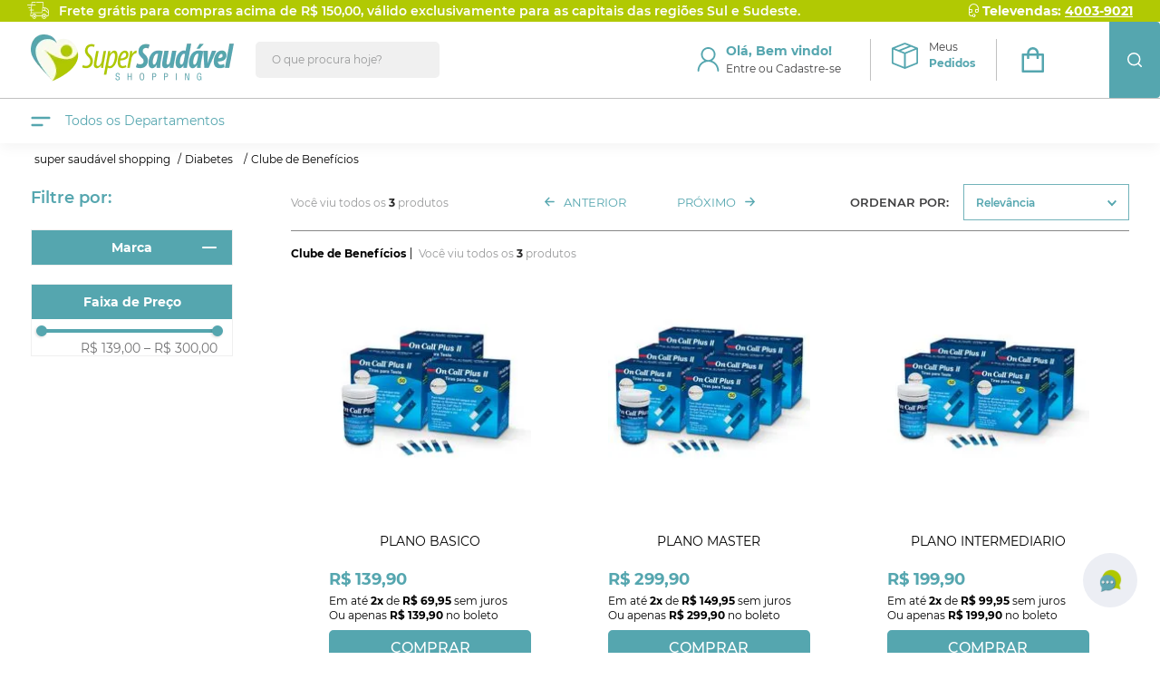

--- FILE ---
content_type: text/html; charset=utf-8
request_url: https://www.google.com/recaptcha/enterprise/anchor?ar=1&k=6LdV7CIpAAAAAPUrHXWlFArQ5hSiNQJk6Ja-vcYM&co=aHR0cHM6Ly93d3cuc3VwZXJzYXVkYXZlbHNob3BwaW5nLmNvbS5icjo0NDM.&hl=pt-BR&v=N67nZn4AqZkNcbeMu4prBgzg&size=invisible&anchor-ms=20000&execute-ms=30000&cb=4rxfbqibe49h
body_size: 49025
content:
<!DOCTYPE HTML><html dir="ltr" lang="pt-BR"><head><meta http-equiv="Content-Type" content="text/html; charset=UTF-8">
<meta http-equiv="X-UA-Compatible" content="IE=edge">
<title>reCAPTCHA</title>
<style type="text/css">
/* cyrillic-ext */
@font-face {
  font-family: 'Roboto';
  font-style: normal;
  font-weight: 400;
  font-stretch: 100%;
  src: url(//fonts.gstatic.com/s/roboto/v48/KFO7CnqEu92Fr1ME7kSn66aGLdTylUAMa3GUBHMdazTgWw.woff2) format('woff2');
  unicode-range: U+0460-052F, U+1C80-1C8A, U+20B4, U+2DE0-2DFF, U+A640-A69F, U+FE2E-FE2F;
}
/* cyrillic */
@font-face {
  font-family: 'Roboto';
  font-style: normal;
  font-weight: 400;
  font-stretch: 100%;
  src: url(//fonts.gstatic.com/s/roboto/v48/KFO7CnqEu92Fr1ME7kSn66aGLdTylUAMa3iUBHMdazTgWw.woff2) format('woff2');
  unicode-range: U+0301, U+0400-045F, U+0490-0491, U+04B0-04B1, U+2116;
}
/* greek-ext */
@font-face {
  font-family: 'Roboto';
  font-style: normal;
  font-weight: 400;
  font-stretch: 100%;
  src: url(//fonts.gstatic.com/s/roboto/v48/KFO7CnqEu92Fr1ME7kSn66aGLdTylUAMa3CUBHMdazTgWw.woff2) format('woff2');
  unicode-range: U+1F00-1FFF;
}
/* greek */
@font-face {
  font-family: 'Roboto';
  font-style: normal;
  font-weight: 400;
  font-stretch: 100%;
  src: url(//fonts.gstatic.com/s/roboto/v48/KFO7CnqEu92Fr1ME7kSn66aGLdTylUAMa3-UBHMdazTgWw.woff2) format('woff2');
  unicode-range: U+0370-0377, U+037A-037F, U+0384-038A, U+038C, U+038E-03A1, U+03A3-03FF;
}
/* math */
@font-face {
  font-family: 'Roboto';
  font-style: normal;
  font-weight: 400;
  font-stretch: 100%;
  src: url(//fonts.gstatic.com/s/roboto/v48/KFO7CnqEu92Fr1ME7kSn66aGLdTylUAMawCUBHMdazTgWw.woff2) format('woff2');
  unicode-range: U+0302-0303, U+0305, U+0307-0308, U+0310, U+0312, U+0315, U+031A, U+0326-0327, U+032C, U+032F-0330, U+0332-0333, U+0338, U+033A, U+0346, U+034D, U+0391-03A1, U+03A3-03A9, U+03B1-03C9, U+03D1, U+03D5-03D6, U+03F0-03F1, U+03F4-03F5, U+2016-2017, U+2034-2038, U+203C, U+2040, U+2043, U+2047, U+2050, U+2057, U+205F, U+2070-2071, U+2074-208E, U+2090-209C, U+20D0-20DC, U+20E1, U+20E5-20EF, U+2100-2112, U+2114-2115, U+2117-2121, U+2123-214F, U+2190, U+2192, U+2194-21AE, U+21B0-21E5, U+21F1-21F2, U+21F4-2211, U+2213-2214, U+2216-22FF, U+2308-230B, U+2310, U+2319, U+231C-2321, U+2336-237A, U+237C, U+2395, U+239B-23B7, U+23D0, U+23DC-23E1, U+2474-2475, U+25AF, U+25B3, U+25B7, U+25BD, U+25C1, U+25CA, U+25CC, U+25FB, U+266D-266F, U+27C0-27FF, U+2900-2AFF, U+2B0E-2B11, U+2B30-2B4C, U+2BFE, U+3030, U+FF5B, U+FF5D, U+1D400-1D7FF, U+1EE00-1EEFF;
}
/* symbols */
@font-face {
  font-family: 'Roboto';
  font-style: normal;
  font-weight: 400;
  font-stretch: 100%;
  src: url(//fonts.gstatic.com/s/roboto/v48/KFO7CnqEu92Fr1ME7kSn66aGLdTylUAMaxKUBHMdazTgWw.woff2) format('woff2');
  unicode-range: U+0001-000C, U+000E-001F, U+007F-009F, U+20DD-20E0, U+20E2-20E4, U+2150-218F, U+2190, U+2192, U+2194-2199, U+21AF, U+21E6-21F0, U+21F3, U+2218-2219, U+2299, U+22C4-22C6, U+2300-243F, U+2440-244A, U+2460-24FF, U+25A0-27BF, U+2800-28FF, U+2921-2922, U+2981, U+29BF, U+29EB, U+2B00-2BFF, U+4DC0-4DFF, U+FFF9-FFFB, U+10140-1018E, U+10190-1019C, U+101A0, U+101D0-101FD, U+102E0-102FB, U+10E60-10E7E, U+1D2C0-1D2D3, U+1D2E0-1D37F, U+1F000-1F0FF, U+1F100-1F1AD, U+1F1E6-1F1FF, U+1F30D-1F30F, U+1F315, U+1F31C, U+1F31E, U+1F320-1F32C, U+1F336, U+1F378, U+1F37D, U+1F382, U+1F393-1F39F, U+1F3A7-1F3A8, U+1F3AC-1F3AF, U+1F3C2, U+1F3C4-1F3C6, U+1F3CA-1F3CE, U+1F3D4-1F3E0, U+1F3ED, U+1F3F1-1F3F3, U+1F3F5-1F3F7, U+1F408, U+1F415, U+1F41F, U+1F426, U+1F43F, U+1F441-1F442, U+1F444, U+1F446-1F449, U+1F44C-1F44E, U+1F453, U+1F46A, U+1F47D, U+1F4A3, U+1F4B0, U+1F4B3, U+1F4B9, U+1F4BB, U+1F4BF, U+1F4C8-1F4CB, U+1F4D6, U+1F4DA, U+1F4DF, U+1F4E3-1F4E6, U+1F4EA-1F4ED, U+1F4F7, U+1F4F9-1F4FB, U+1F4FD-1F4FE, U+1F503, U+1F507-1F50B, U+1F50D, U+1F512-1F513, U+1F53E-1F54A, U+1F54F-1F5FA, U+1F610, U+1F650-1F67F, U+1F687, U+1F68D, U+1F691, U+1F694, U+1F698, U+1F6AD, U+1F6B2, U+1F6B9-1F6BA, U+1F6BC, U+1F6C6-1F6CF, U+1F6D3-1F6D7, U+1F6E0-1F6EA, U+1F6F0-1F6F3, U+1F6F7-1F6FC, U+1F700-1F7FF, U+1F800-1F80B, U+1F810-1F847, U+1F850-1F859, U+1F860-1F887, U+1F890-1F8AD, U+1F8B0-1F8BB, U+1F8C0-1F8C1, U+1F900-1F90B, U+1F93B, U+1F946, U+1F984, U+1F996, U+1F9E9, U+1FA00-1FA6F, U+1FA70-1FA7C, U+1FA80-1FA89, U+1FA8F-1FAC6, U+1FACE-1FADC, U+1FADF-1FAE9, U+1FAF0-1FAF8, U+1FB00-1FBFF;
}
/* vietnamese */
@font-face {
  font-family: 'Roboto';
  font-style: normal;
  font-weight: 400;
  font-stretch: 100%;
  src: url(//fonts.gstatic.com/s/roboto/v48/KFO7CnqEu92Fr1ME7kSn66aGLdTylUAMa3OUBHMdazTgWw.woff2) format('woff2');
  unicode-range: U+0102-0103, U+0110-0111, U+0128-0129, U+0168-0169, U+01A0-01A1, U+01AF-01B0, U+0300-0301, U+0303-0304, U+0308-0309, U+0323, U+0329, U+1EA0-1EF9, U+20AB;
}
/* latin-ext */
@font-face {
  font-family: 'Roboto';
  font-style: normal;
  font-weight: 400;
  font-stretch: 100%;
  src: url(//fonts.gstatic.com/s/roboto/v48/KFO7CnqEu92Fr1ME7kSn66aGLdTylUAMa3KUBHMdazTgWw.woff2) format('woff2');
  unicode-range: U+0100-02BA, U+02BD-02C5, U+02C7-02CC, U+02CE-02D7, U+02DD-02FF, U+0304, U+0308, U+0329, U+1D00-1DBF, U+1E00-1E9F, U+1EF2-1EFF, U+2020, U+20A0-20AB, U+20AD-20C0, U+2113, U+2C60-2C7F, U+A720-A7FF;
}
/* latin */
@font-face {
  font-family: 'Roboto';
  font-style: normal;
  font-weight: 400;
  font-stretch: 100%;
  src: url(//fonts.gstatic.com/s/roboto/v48/KFO7CnqEu92Fr1ME7kSn66aGLdTylUAMa3yUBHMdazQ.woff2) format('woff2');
  unicode-range: U+0000-00FF, U+0131, U+0152-0153, U+02BB-02BC, U+02C6, U+02DA, U+02DC, U+0304, U+0308, U+0329, U+2000-206F, U+20AC, U+2122, U+2191, U+2193, U+2212, U+2215, U+FEFF, U+FFFD;
}
/* cyrillic-ext */
@font-face {
  font-family: 'Roboto';
  font-style: normal;
  font-weight: 500;
  font-stretch: 100%;
  src: url(//fonts.gstatic.com/s/roboto/v48/KFO7CnqEu92Fr1ME7kSn66aGLdTylUAMa3GUBHMdazTgWw.woff2) format('woff2');
  unicode-range: U+0460-052F, U+1C80-1C8A, U+20B4, U+2DE0-2DFF, U+A640-A69F, U+FE2E-FE2F;
}
/* cyrillic */
@font-face {
  font-family: 'Roboto';
  font-style: normal;
  font-weight: 500;
  font-stretch: 100%;
  src: url(//fonts.gstatic.com/s/roboto/v48/KFO7CnqEu92Fr1ME7kSn66aGLdTylUAMa3iUBHMdazTgWw.woff2) format('woff2');
  unicode-range: U+0301, U+0400-045F, U+0490-0491, U+04B0-04B1, U+2116;
}
/* greek-ext */
@font-face {
  font-family: 'Roboto';
  font-style: normal;
  font-weight: 500;
  font-stretch: 100%;
  src: url(//fonts.gstatic.com/s/roboto/v48/KFO7CnqEu92Fr1ME7kSn66aGLdTylUAMa3CUBHMdazTgWw.woff2) format('woff2');
  unicode-range: U+1F00-1FFF;
}
/* greek */
@font-face {
  font-family: 'Roboto';
  font-style: normal;
  font-weight: 500;
  font-stretch: 100%;
  src: url(//fonts.gstatic.com/s/roboto/v48/KFO7CnqEu92Fr1ME7kSn66aGLdTylUAMa3-UBHMdazTgWw.woff2) format('woff2');
  unicode-range: U+0370-0377, U+037A-037F, U+0384-038A, U+038C, U+038E-03A1, U+03A3-03FF;
}
/* math */
@font-face {
  font-family: 'Roboto';
  font-style: normal;
  font-weight: 500;
  font-stretch: 100%;
  src: url(//fonts.gstatic.com/s/roboto/v48/KFO7CnqEu92Fr1ME7kSn66aGLdTylUAMawCUBHMdazTgWw.woff2) format('woff2');
  unicode-range: U+0302-0303, U+0305, U+0307-0308, U+0310, U+0312, U+0315, U+031A, U+0326-0327, U+032C, U+032F-0330, U+0332-0333, U+0338, U+033A, U+0346, U+034D, U+0391-03A1, U+03A3-03A9, U+03B1-03C9, U+03D1, U+03D5-03D6, U+03F0-03F1, U+03F4-03F5, U+2016-2017, U+2034-2038, U+203C, U+2040, U+2043, U+2047, U+2050, U+2057, U+205F, U+2070-2071, U+2074-208E, U+2090-209C, U+20D0-20DC, U+20E1, U+20E5-20EF, U+2100-2112, U+2114-2115, U+2117-2121, U+2123-214F, U+2190, U+2192, U+2194-21AE, U+21B0-21E5, U+21F1-21F2, U+21F4-2211, U+2213-2214, U+2216-22FF, U+2308-230B, U+2310, U+2319, U+231C-2321, U+2336-237A, U+237C, U+2395, U+239B-23B7, U+23D0, U+23DC-23E1, U+2474-2475, U+25AF, U+25B3, U+25B7, U+25BD, U+25C1, U+25CA, U+25CC, U+25FB, U+266D-266F, U+27C0-27FF, U+2900-2AFF, U+2B0E-2B11, U+2B30-2B4C, U+2BFE, U+3030, U+FF5B, U+FF5D, U+1D400-1D7FF, U+1EE00-1EEFF;
}
/* symbols */
@font-face {
  font-family: 'Roboto';
  font-style: normal;
  font-weight: 500;
  font-stretch: 100%;
  src: url(//fonts.gstatic.com/s/roboto/v48/KFO7CnqEu92Fr1ME7kSn66aGLdTylUAMaxKUBHMdazTgWw.woff2) format('woff2');
  unicode-range: U+0001-000C, U+000E-001F, U+007F-009F, U+20DD-20E0, U+20E2-20E4, U+2150-218F, U+2190, U+2192, U+2194-2199, U+21AF, U+21E6-21F0, U+21F3, U+2218-2219, U+2299, U+22C4-22C6, U+2300-243F, U+2440-244A, U+2460-24FF, U+25A0-27BF, U+2800-28FF, U+2921-2922, U+2981, U+29BF, U+29EB, U+2B00-2BFF, U+4DC0-4DFF, U+FFF9-FFFB, U+10140-1018E, U+10190-1019C, U+101A0, U+101D0-101FD, U+102E0-102FB, U+10E60-10E7E, U+1D2C0-1D2D3, U+1D2E0-1D37F, U+1F000-1F0FF, U+1F100-1F1AD, U+1F1E6-1F1FF, U+1F30D-1F30F, U+1F315, U+1F31C, U+1F31E, U+1F320-1F32C, U+1F336, U+1F378, U+1F37D, U+1F382, U+1F393-1F39F, U+1F3A7-1F3A8, U+1F3AC-1F3AF, U+1F3C2, U+1F3C4-1F3C6, U+1F3CA-1F3CE, U+1F3D4-1F3E0, U+1F3ED, U+1F3F1-1F3F3, U+1F3F5-1F3F7, U+1F408, U+1F415, U+1F41F, U+1F426, U+1F43F, U+1F441-1F442, U+1F444, U+1F446-1F449, U+1F44C-1F44E, U+1F453, U+1F46A, U+1F47D, U+1F4A3, U+1F4B0, U+1F4B3, U+1F4B9, U+1F4BB, U+1F4BF, U+1F4C8-1F4CB, U+1F4D6, U+1F4DA, U+1F4DF, U+1F4E3-1F4E6, U+1F4EA-1F4ED, U+1F4F7, U+1F4F9-1F4FB, U+1F4FD-1F4FE, U+1F503, U+1F507-1F50B, U+1F50D, U+1F512-1F513, U+1F53E-1F54A, U+1F54F-1F5FA, U+1F610, U+1F650-1F67F, U+1F687, U+1F68D, U+1F691, U+1F694, U+1F698, U+1F6AD, U+1F6B2, U+1F6B9-1F6BA, U+1F6BC, U+1F6C6-1F6CF, U+1F6D3-1F6D7, U+1F6E0-1F6EA, U+1F6F0-1F6F3, U+1F6F7-1F6FC, U+1F700-1F7FF, U+1F800-1F80B, U+1F810-1F847, U+1F850-1F859, U+1F860-1F887, U+1F890-1F8AD, U+1F8B0-1F8BB, U+1F8C0-1F8C1, U+1F900-1F90B, U+1F93B, U+1F946, U+1F984, U+1F996, U+1F9E9, U+1FA00-1FA6F, U+1FA70-1FA7C, U+1FA80-1FA89, U+1FA8F-1FAC6, U+1FACE-1FADC, U+1FADF-1FAE9, U+1FAF0-1FAF8, U+1FB00-1FBFF;
}
/* vietnamese */
@font-face {
  font-family: 'Roboto';
  font-style: normal;
  font-weight: 500;
  font-stretch: 100%;
  src: url(//fonts.gstatic.com/s/roboto/v48/KFO7CnqEu92Fr1ME7kSn66aGLdTylUAMa3OUBHMdazTgWw.woff2) format('woff2');
  unicode-range: U+0102-0103, U+0110-0111, U+0128-0129, U+0168-0169, U+01A0-01A1, U+01AF-01B0, U+0300-0301, U+0303-0304, U+0308-0309, U+0323, U+0329, U+1EA0-1EF9, U+20AB;
}
/* latin-ext */
@font-face {
  font-family: 'Roboto';
  font-style: normal;
  font-weight: 500;
  font-stretch: 100%;
  src: url(//fonts.gstatic.com/s/roboto/v48/KFO7CnqEu92Fr1ME7kSn66aGLdTylUAMa3KUBHMdazTgWw.woff2) format('woff2');
  unicode-range: U+0100-02BA, U+02BD-02C5, U+02C7-02CC, U+02CE-02D7, U+02DD-02FF, U+0304, U+0308, U+0329, U+1D00-1DBF, U+1E00-1E9F, U+1EF2-1EFF, U+2020, U+20A0-20AB, U+20AD-20C0, U+2113, U+2C60-2C7F, U+A720-A7FF;
}
/* latin */
@font-face {
  font-family: 'Roboto';
  font-style: normal;
  font-weight: 500;
  font-stretch: 100%;
  src: url(//fonts.gstatic.com/s/roboto/v48/KFO7CnqEu92Fr1ME7kSn66aGLdTylUAMa3yUBHMdazQ.woff2) format('woff2');
  unicode-range: U+0000-00FF, U+0131, U+0152-0153, U+02BB-02BC, U+02C6, U+02DA, U+02DC, U+0304, U+0308, U+0329, U+2000-206F, U+20AC, U+2122, U+2191, U+2193, U+2212, U+2215, U+FEFF, U+FFFD;
}
/* cyrillic-ext */
@font-face {
  font-family: 'Roboto';
  font-style: normal;
  font-weight: 900;
  font-stretch: 100%;
  src: url(//fonts.gstatic.com/s/roboto/v48/KFO7CnqEu92Fr1ME7kSn66aGLdTylUAMa3GUBHMdazTgWw.woff2) format('woff2');
  unicode-range: U+0460-052F, U+1C80-1C8A, U+20B4, U+2DE0-2DFF, U+A640-A69F, U+FE2E-FE2F;
}
/* cyrillic */
@font-face {
  font-family: 'Roboto';
  font-style: normal;
  font-weight: 900;
  font-stretch: 100%;
  src: url(//fonts.gstatic.com/s/roboto/v48/KFO7CnqEu92Fr1ME7kSn66aGLdTylUAMa3iUBHMdazTgWw.woff2) format('woff2');
  unicode-range: U+0301, U+0400-045F, U+0490-0491, U+04B0-04B1, U+2116;
}
/* greek-ext */
@font-face {
  font-family: 'Roboto';
  font-style: normal;
  font-weight: 900;
  font-stretch: 100%;
  src: url(//fonts.gstatic.com/s/roboto/v48/KFO7CnqEu92Fr1ME7kSn66aGLdTylUAMa3CUBHMdazTgWw.woff2) format('woff2');
  unicode-range: U+1F00-1FFF;
}
/* greek */
@font-face {
  font-family: 'Roboto';
  font-style: normal;
  font-weight: 900;
  font-stretch: 100%;
  src: url(//fonts.gstatic.com/s/roboto/v48/KFO7CnqEu92Fr1ME7kSn66aGLdTylUAMa3-UBHMdazTgWw.woff2) format('woff2');
  unicode-range: U+0370-0377, U+037A-037F, U+0384-038A, U+038C, U+038E-03A1, U+03A3-03FF;
}
/* math */
@font-face {
  font-family: 'Roboto';
  font-style: normal;
  font-weight: 900;
  font-stretch: 100%;
  src: url(//fonts.gstatic.com/s/roboto/v48/KFO7CnqEu92Fr1ME7kSn66aGLdTylUAMawCUBHMdazTgWw.woff2) format('woff2');
  unicode-range: U+0302-0303, U+0305, U+0307-0308, U+0310, U+0312, U+0315, U+031A, U+0326-0327, U+032C, U+032F-0330, U+0332-0333, U+0338, U+033A, U+0346, U+034D, U+0391-03A1, U+03A3-03A9, U+03B1-03C9, U+03D1, U+03D5-03D6, U+03F0-03F1, U+03F4-03F5, U+2016-2017, U+2034-2038, U+203C, U+2040, U+2043, U+2047, U+2050, U+2057, U+205F, U+2070-2071, U+2074-208E, U+2090-209C, U+20D0-20DC, U+20E1, U+20E5-20EF, U+2100-2112, U+2114-2115, U+2117-2121, U+2123-214F, U+2190, U+2192, U+2194-21AE, U+21B0-21E5, U+21F1-21F2, U+21F4-2211, U+2213-2214, U+2216-22FF, U+2308-230B, U+2310, U+2319, U+231C-2321, U+2336-237A, U+237C, U+2395, U+239B-23B7, U+23D0, U+23DC-23E1, U+2474-2475, U+25AF, U+25B3, U+25B7, U+25BD, U+25C1, U+25CA, U+25CC, U+25FB, U+266D-266F, U+27C0-27FF, U+2900-2AFF, U+2B0E-2B11, U+2B30-2B4C, U+2BFE, U+3030, U+FF5B, U+FF5D, U+1D400-1D7FF, U+1EE00-1EEFF;
}
/* symbols */
@font-face {
  font-family: 'Roboto';
  font-style: normal;
  font-weight: 900;
  font-stretch: 100%;
  src: url(//fonts.gstatic.com/s/roboto/v48/KFO7CnqEu92Fr1ME7kSn66aGLdTylUAMaxKUBHMdazTgWw.woff2) format('woff2');
  unicode-range: U+0001-000C, U+000E-001F, U+007F-009F, U+20DD-20E0, U+20E2-20E4, U+2150-218F, U+2190, U+2192, U+2194-2199, U+21AF, U+21E6-21F0, U+21F3, U+2218-2219, U+2299, U+22C4-22C6, U+2300-243F, U+2440-244A, U+2460-24FF, U+25A0-27BF, U+2800-28FF, U+2921-2922, U+2981, U+29BF, U+29EB, U+2B00-2BFF, U+4DC0-4DFF, U+FFF9-FFFB, U+10140-1018E, U+10190-1019C, U+101A0, U+101D0-101FD, U+102E0-102FB, U+10E60-10E7E, U+1D2C0-1D2D3, U+1D2E0-1D37F, U+1F000-1F0FF, U+1F100-1F1AD, U+1F1E6-1F1FF, U+1F30D-1F30F, U+1F315, U+1F31C, U+1F31E, U+1F320-1F32C, U+1F336, U+1F378, U+1F37D, U+1F382, U+1F393-1F39F, U+1F3A7-1F3A8, U+1F3AC-1F3AF, U+1F3C2, U+1F3C4-1F3C6, U+1F3CA-1F3CE, U+1F3D4-1F3E0, U+1F3ED, U+1F3F1-1F3F3, U+1F3F5-1F3F7, U+1F408, U+1F415, U+1F41F, U+1F426, U+1F43F, U+1F441-1F442, U+1F444, U+1F446-1F449, U+1F44C-1F44E, U+1F453, U+1F46A, U+1F47D, U+1F4A3, U+1F4B0, U+1F4B3, U+1F4B9, U+1F4BB, U+1F4BF, U+1F4C8-1F4CB, U+1F4D6, U+1F4DA, U+1F4DF, U+1F4E3-1F4E6, U+1F4EA-1F4ED, U+1F4F7, U+1F4F9-1F4FB, U+1F4FD-1F4FE, U+1F503, U+1F507-1F50B, U+1F50D, U+1F512-1F513, U+1F53E-1F54A, U+1F54F-1F5FA, U+1F610, U+1F650-1F67F, U+1F687, U+1F68D, U+1F691, U+1F694, U+1F698, U+1F6AD, U+1F6B2, U+1F6B9-1F6BA, U+1F6BC, U+1F6C6-1F6CF, U+1F6D3-1F6D7, U+1F6E0-1F6EA, U+1F6F0-1F6F3, U+1F6F7-1F6FC, U+1F700-1F7FF, U+1F800-1F80B, U+1F810-1F847, U+1F850-1F859, U+1F860-1F887, U+1F890-1F8AD, U+1F8B0-1F8BB, U+1F8C0-1F8C1, U+1F900-1F90B, U+1F93B, U+1F946, U+1F984, U+1F996, U+1F9E9, U+1FA00-1FA6F, U+1FA70-1FA7C, U+1FA80-1FA89, U+1FA8F-1FAC6, U+1FACE-1FADC, U+1FADF-1FAE9, U+1FAF0-1FAF8, U+1FB00-1FBFF;
}
/* vietnamese */
@font-face {
  font-family: 'Roboto';
  font-style: normal;
  font-weight: 900;
  font-stretch: 100%;
  src: url(//fonts.gstatic.com/s/roboto/v48/KFO7CnqEu92Fr1ME7kSn66aGLdTylUAMa3OUBHMdazTgWw.woff2) format('woff2');
  unicode-range: U+0102-0103, U+0110-0111, U+0128-0129, U+0168-0169, U+01A0-01A1, U+01AF-01B0, U+0300-0301, U+0303-0304, U+0308-0309, U+0323, U+0329, U+1EA0-1EF9, U+20AB;
}
/* latin-ext */
@font-face {
  font-family: 'Roboto';
  font-style: normal;
  font-weight: 900;
  font-stretch: 100%;
  src: url(//fonts.gstatic.com/s/roboto/v48/KFO7CnqEu92Fr1ME7kSn66aGLdTylUAMa3KUBHMdazTgWw.woff2) format('woff2');
  unicode-range: U+0100-02BA, U+02BD-02C5, U+02C7-02CC, U+02CE-02D7, U+02DD-02FF, U+0304, U+0308, U+0329, U+1D00-1DBF, U+1E00-1E9F, U+1EF2-1EFF, U+2020, U+20A0-20AB, U+20AD-20C0, U+2113, U+2C60-2C7F, U+A720-A7FF;
}
/* latin */
@font-face {
  font-family: 'Roboto';
  font-style: normal;
  font-weight: 900;
  font-stretch: 100%;
  src: url(//fonts.gstatic.com/s/roboto/v48/KFO7CnqEu92Fr1ME7kSn66aGLdTylUAMa3yUBHMdazQ.woff2) format('woff2');
  unicode-range: U+0000-00FF, U+0131, U+0152-0153, U+02BB-02BC, U+02C6, U+02DA, U+02DC, U+0304, U+0308, U+0329, U+2000-206F, U+20AC, U+2122, U+2191, U+2193, U+2212, U+2215, U+FEFF, U+FFFD;
}

</style>
<link rel="stylesheet" type="text/css" href="https://www.gstatic.com/recaptcha/releases/N67nZn4AqZkNcbeMu4prBgzg/styles__ltr.css">
<script nonce="3MzVleWUQLmx-bvj0MBkfA" type="text/javascript">window['__recaptcha_api'] = 'https://www.google.com/recaptcha/enterprise/';</script>
<script type="text/javascript" src="https://www.gstatic.com/recaptcha/releases/N67nZn4AqZkNcbeMu4prBgzg/recaptcha__pt_br.js" nonce="3MzVleWUQLmx-bvj0MBkfA">
      
    </script></head>
<body><div id="rc-anchor-alert" class="rc-anchor-alert"></div>
<input type="hidden" id="recaptcha-token" value="[base64]">
<script type="text/javascript" nonce="3MzVleWUQLmx-bvj0MBkfA">
      recaptcha.anchor.Main.init("[\x22ainput\x22,[\x22bgdata\x22,\x22\x22,\[base64]/[base64]/[base64]/[base64]/[base64]/[base64]/YihPLDAsW0wsMzZdKTooTy5YLnB1c2goTy5aLnNsaWNlKCkpLE8uWls3Nl09dm9pZCAwLFUoNzYsTyxxKSl9LGM9ZnVuY3Rpb24oTyxxKXtxLlk9KChxLlk/[base64]/[base64]/Wi52KCk6Wi5OLHItWi5OKSxJPj4xNCk+MCxaKS5oJiYoWi5oXj0oWi5sKzE+PjIpKihJPDwyKSksWikubCsxPj4yIT0wfHxaLnUseCl8fHUpWi5pPTAsWi5OPXI7aWYoIXUpcmV0dXJuIGZhbHNlO2lmKFouRz5aLkgmJihaLkg9Wi5HKSxyLVouRjxaLkctKE8/MjU1OnE/NToyKSlyZXR1cm4gZmFsc2U7cmV0dXJuIShaLlU9KCgoTz1sKHE/[base64]/[base64]/[base64]/[base64]/[base64]\\u003d\x22,\[base64]\\u003d\x22,\x22w5zDo2/[base64]/wqPDkSF2fiEVfcOKwqsFwoLCl8KuaMONwoLCscKjwrfCkMObNSofLsKMBsKNWRgKBXvCsiN1wp0JWWXDt8K4GcOJVcKbwrc6wrDCojBvw4/[base64]/WgZ0WMOGw7Y+BDrCm8OBBcOIw6QJcFvDhBfCm2DCi8KxwoDDpUl/VFgtw4dpCQzDjQt1wq0+F8K7w7nDhUTCn8O9w7FlwoLCncK3QsKmW1XCgsOLw6nDm8OgWMO6w6PCkcKZw40XwrQewp9xwo/CrsOWw4kXwrnDp8Kbw57Ctg5aFsOUeMOgT17DpHcCw4PCsGQlw6fDqTdgwrwIw7jCvzzDnnhULcKEwqpKEcOcHsKxEcKhwqgiw5DCmgrCr8OLOFQyKBHDkUvClQp0wqRNY8OzFGlrc8O8wpTClH5QwodowqfCkCZkw6TDvVc/YhPClsOHwpw0esOYw57Ci8OIwpxPJW7DqH8dJ1gdCcODFXNWV1rCssOPRwdoblhZw4XCrcOIwofCuMOrRn0ILsK1wrg6wpY/w5fDi8KsHxbDpRF+TcOdUA7CjcKYLivDsMONLsKXw5lMwpLDqRPDgl/CqgzCknHCkW3DosK8Eg8Sw4NEw5QYAsKTa8KSNyluJBzCvQXDkRnDvVzDvGbDsMKDwoFfwp/CisKtHFjDnCrCm8K8IzTCm2fDnMKtw7kXPMKBEHITw4PCgFvDvQzDrcKNc8OhwqfDmQUGTnLCiDPDi0vCtDIAWgrChcOmwo47w5TDrMKKVw/CsRt0KmTDh8KowoLDpn3DhsOFETfDt8OSDE9fw5VCw7PDhcKMYU7Ck8KwHjk7csKbFwzDmDbDhsONKUjCngsYN8KMwq3CosKyXMOdw4HCsS1lwpFowptNFQnCpsOpN8Kbw65OHEJlPjJSFMK1MBBrag3DlBV1QTdRwoTCjx/[base64]/DphTDu8OaT8OQwrdzMTxEHCPDvxVnwpLDucO6CyPDjsKidixbYsOBw6zDnMKUw4fCsCbCh8O4BXrCqsKGw6Y1wo/CjiPCrsO2FMOjw6c/O0szwqPCoDxQRSTDiCwVaC80wrklw5fDs8O1w5MmKmYFOT8OwoHDg2fDsDsoLsKnNxzDscOBWFvDjzHDlsK0ektRS8KOw4LDumgxw6vClsOyeMORw7/CiMOjw6Bjw53DrsKtYTnCvVgCwpLDqsOaw71CfgfClcOdd8KFwq0YHcOUw7zChMOKw47CmcOIGcOdwoPDu8K6MQYFSFFQFD9VwqUdTENJOlB3BsOhPsKZYUXDicOAFmA+w6PDrj7CvsKxOcOuDsO+woDCtGUqaCVLw4tpC8KAw5JcIsOdw5zCjmPCsSo/w63DlWZGw5RmNSFFw4jCncOWOmbDssOZJsOjbsOtYMOCw7nCqiDDn8K8I8OGAUfDtwTCosO5w4bCiw9zScOswqkoIy8dJkXCgW4lbcOlw6JCwoc0b1fCrF/CvnRnwpxow5HDv8OjwpHDpcKkAhJawrI3YMKUeHgACAvCqlJFciYPwpI/[base64]/DoXNbwobCvcKvTcO4Q8Oaw6/DgxnCg2J5w43DusK6DBXDvkcIcDTCs3ghIDxtQVbClUZewpxUwqEscBEBwrAxbsOsecKJHsOiwrDCrMK3wpjCqnjDhWphw6lZw70cNgLCgVLCoksZHcOrw7kOfXjCjMO/[base64]/DgsOUYMKNwrgJw7cBwotPLUbCvSpUwrJTw5k1wq/[base64]/wpnCqzoVcV3CljUhwoNnwp1Ja1MRKcOxwrPCu8Ksw4Ahw5TDlsORdCvCpsK+wqQCwqbDjHbDnMO/MCDCscKJw7pew7YUwq7CmMKTwq9Gw47Ckm/Cu8OhwolCax7CmsKGPEnDkl1qc0DCt8OxdcKdRcO/[base64]/w4PDtkFOwroCw6XDp8OHw7Vgwq/CgsOfQsKBQ8O8GsK/dFvDp3FBwo7DvV1HdgDCm8OgBURZM8KcN8KWw6IySyrCi8OxeMO7f2rDlh/[base64]/P8OQJMO+w7AKwqDCh8OBw5nChsOAw5nDsMOsacKnwpUbw71YI8K7w60BwozClQQsbWUHw6Z4wqNzDSJKZsOAwpTCr8O6w6/CiQLDqi4YLMO8V8OdYsO0w57DgsO/[base64]/[base64]/Du17Ci3wlFMOHwpsMdwoSOkPDjMK9OG3Ct8O0wrhDY8KLw5fDtMOPY8O0esKdwqTCvcKBw5TDqUtuwr/CusOXSsKbc8KoecKHDkrCu07DpsOgOcOOFjgswoxLwrHCvW7DlDQTGsKUMH/DhXAdwqMUJ17DuCvCiWjCjiXDkMO8w6zDvcOFwqXCiA/DkXvDpcOdwollYcKtw7dnwrTCrUlmw59fBWnCo3/DgsK4w7oYEGHDsyDDocKKElLDpng2FXEawrAXD8Kdw4PCoMOTYsKKFwdaeCMgwpZRwqfCgsOrOmtlU8Ksw70Qw6FDcHQKGlPDqsKTUj4adRzDo8OMw4LDgl7Ch8O/fUBWOhDDvcOXADTCm8OWw6LDvAjCsi4DWMKGw75ww67DgwcoworDqW9qCcOGw4l9w5trw4ZRM8KXQcKuCsOhZcKRwqQ1wpkow5Mgd8O/IMOKIcOjw6zCl8Kmwr7Dvj5Vwr7DgGlpXMOMbcKUOMKETsOyVgddcMKSw7/Dh8OHw47CusKdeClATMKuACF3wrPCpcKKwpPCp8O/AcO7SFxNDgB0Qz5Zf8O4YsKvwr3CncKOwpoow5XCk8Ojw4RjWsOQaMOpXcOSw4sEw7jCisOgwpzDg8Ohwr0YOEzCpnbCmcO0f0LClMKcw7jDpj7Dg2rCk8KnwoN9BMOqXsOgw5XCpwjDtRhLwqrDt8K9EsO7w7bDhMO/w4MlOMOrw5DCo8OKB8Kjw4VjUMKkLTHDp8KAwpDCnSEUw5PDlsKhXlbDv0PDtcOFw4tGw4R7LsKuw5F5ScOOeBHCtsKuFAzDr2/DhAR6bcOFZmrCk1zCsBfCjH7ClybClmURVsK8TMKZwqHDjcKlwpnDoTzDhVXCgkHCqMK5woMtFwvDpxrCpAjCpMKiSMO4w7dfwr4wQMK/d3c1w6VwUldQwrfDmcOhD8K9VwTCvm/DtMOVwoTCjnVIwrfDvCnDqEISRyjDjTB/[base64]/Dg8Ovw5J4wqsxwrjCk3Urw69zw7Fdw5ckw61Lw6zCm8OvPUXCpGNdw6FpXy4WwqnCrcOnDMKUF0PDscOSXcK+wrvCh8OKCcK5wpfCp8OEwqc/w78WLcKiwpQ2wp8cEG18blZSW8KJRGnDvsKke8OAWcKGw7Mrw7hqRix1Z8KVwq7DmiMiHMKFw5PClcOuwp3CnC88wr3Ct1htwoNpw5p2w6nCvcOXwrgGKcOtMWg7bjXCoXl1w4NSCWVKw7/Dj8OQw7rCmyAww7TDucKXdjfCu8Klw6PDisOHw7TCv1LCrcKsWMOHEsK8wqzChMKVw4rCuMKrw5/Dn8KLwrNFMSc9woHDi0DDsyVWNcKxfMK9wrrDjcOHw5IRwq3CnMKNwoQOTyttKxAPwowSw4PChcOmPcKKQhXDiMKrworDrsO8IsO8AsOlFMK0fMKPZhPDnSvCpg/DsgnCncOYEEjDiFHCiMKsw78xwo7DuQl+w6vDjMO9YsKZTkRSdHF0w4FoZ8KIw7zDlXhdNsKBwqMuw7MkMnHCiUZOdWIeMzTCt0hsZCHDkB/Dk0VKw7fDknAjwozCsMKMDWRIwr3Cu8Kxw55Nw4tww7RvVsOYwoDCpDDDpm/CpmNtw7rDn0bDp8KowoMIwokbQsKwwp7CrsOfwpdLw70ew4TDsEzCm19iYzbDlcOpw5HCh8OfGcO/[base64]/BWPCl8OfIFRHwrMgHWZDw78cUFjCgRvDtycvNMOzSsKLw7XDhl7Dt8OXw4jDt1nDrnrDn1jCucOqw65Fw4ojLkw8CcKTwrHCkSXDv8O8wprCowZwQkAGSGfDgAkLwoHDgA9bwp9CBXHCqsKZwr/Dk8OPT1vCmh7CvMK2EcOxHW4kwrzCt8KKwoLCvC0GAsO1dMONwpXCgnfCpzrDs3TCmxfCvRZTDsKVMGd4HVg8wqofc8Oww416QMKLQ09kSWzDmw3Cq8K8KR/CuQsGO8OrKnLDjsOAJXLDoMOUTMOCIQUjw6zDkMOKRCnCnMOaVULDi29gwphXwo58woIYwqIvwpYDRyvDum/DhMOzBx86FTLCnMKOwpcYNADCs8OETCHCtjPDl8K+KcKhBcKIAcOawq1owrTDuSLCrhrDrQQPw5/Cq8OqXx0xw4ZadMKQF8Oyw4EpQMOcEmlwbW9uwqIoHiXCjC3CvsOrKk7DpMO/[base64]/CsmdmAxXDm0Bqw5jDj8OIw7x/fgQVBcOCwovDvMOWYMKfw6t4wokyQcOcwq5UTsKbLm5iMHJvwpTCssOdwo3CjsO5LTIvwrE7fMK8Qy/[base64]/DlgLCu8OwQzXCtmrCvcKQZwbDlMOqS8OpwozCvMOuwqwMwphiZVbDk8OmJQs8wrnCuzPCsnLDrFY3Ewl3wp/CpEggC0TDl27DrMKecRVSw65hDyRgccKZc8OuOkXCl1fDkMOQw4I9wptWVXtow6oSwqbCo0fCnWQcO8OoO3gZwr1sbsOXEsOtwrTCvhscw65Ww4fCjRXCiXDDjMK/[base64]/[base64]/[base64]/[base64]/YnlgNGDDr8K/VQzCvigdw6wBw4ohPAMfMmLCnMKJUmbCv8KZbMKwdcOXwoN/VMKaenYcw4nDr17DtiABw79VZVdNwrFPwrXDv13DtTQ9LGV0w6HDucKrw4Ajw50SN8KhwpsHwrTCkMOAw5nDszrDv8Kfw4PCikICNBTCr8O+wqlGNsObw51Fw5XCkwFyw4l/ZnlgOMOFwppJwqDCj8KawpBOT8KOO8O7d8KqeFxKw5dNw6/CgsObw6jCiQTDuR9iYDtowpXCuDcsw4tQIMK+wqhBbMOXBhdcOwAqT8OhwoXCijwQIcKXwoIhcsORGsK9wr/DnGYkwovCs8Kewq03w7gzYMOjwpTCsDHCmMKtwrvDlMO1ZcK0TAfCnQ3CnBvDrcKdw5vCi8Oew54YwrkXwqvDs3/CtMOowqPCuFDDp8O8IkE8w4QfwpU2UcK7wplMIcKYw6jClHfClk/CkDAdw4U3wpjDqyrCiMKqS8OZw7TCk8KEw7pILyTDtFNvwqd8w4x7wq57wrksfMKpQALDt8O3wprCusKkFTtSwpMDG2hiw6/CuXXCsXs1WcOSCkXDh0TDo8KPwrbDnVEDw5LCg8K/w7U2T8KnwqbDnDjDtFbChjAvwrfDrinDoSwMD8K8TcKswoXCoH7DpTzDhMKSwqk2woRWWcO/w5wBw5cwasKNwq0RDsOiZwRjHsOYMMOJUBxvw5wIwqXChcKow6dWwqjClW7Dsh9GalbCqTLDm8Kkw4VlwoHDtB7CkzJ4wr/[base64]/DmnAwDMOtw75/[base64]/DkXDDkzrDmMKIwqsGfcOtKMKuQxPDrsKVDsKTwqFow4XChidswqscL2bDlSFbw4wTYBNDQ13DrcKAwrnDu8OzRzBVwrLDsE8xZsOYMjZ2w6peworCoUDClGbDkWPDocOsw44NwqpJwqfCkMK4XsOOeWfCu8Kqwohcw4Rmw78Iw4dlw4sCwqZow6I5F2BRw4c2JWpJbg/ClDk+woDDocOkw6rChMKHF8O/GMO1wrB8woZaKFrDjQRIKysjw5XDpSlDwr/[base64]/Cr0R+dTPDrXvDkAU6w6nCkBDDjcKnw7nCuTkcb8KOWEs1dcOnR8OGwoTDicOTw6AFw4zCkcOpeWPDnXVFwq7DlV4hecKkwr8Bwr/Cqw/CvUFXUGY3w57DqcOFw5lOwpcFw43DjMKaMQTDicOlwp0VwpIzFsOxYS7Cp8Ohwp/CjMO6wqLDsE8Cw6TDoTYawqcbfD/Co8OIdAMfUDghZsOOFcOAD0pgEsKYw4HDk15Ywo4gOmnDgXFnw67Cs1LDrcKAaTpCw6zCvSJKwpPCnCl9fVHDhBzCrDDClsOrw7vDl8O7QiPDuj/DusKbXz1UwojCmlNxw60eacKBMcOIZk1mwo1hUcKcEkY2wpsAwqfDqMKFG8OCfSvCsyjCj0nDi0DDhsOOwq/Dg8OwwqdFFcOWfSNRZwwRMiLCuHnCqxfCh2DDuXYpOsKYO8OFwqzCvB3DpnfDv8KcR0DDj8KqJMOcw4nDr8KWb8OKNsKAw7gCEWcvw7TDlX/ClcKWw7/[base64]/CsjnDnBdufjsiLkvCoknCtMK3XRtHwq/[base64]/Dk8KxwqvDnMKkwrxXVgPDuVxPwosDJcKcwqfDqHFhLzvCmsKeE8ODMC4RwpvDrlfCs3Jowpluw4bDh8OxZT9QJ3AKMcORWsKgK8KXw73CpcKewowbwodcDk7CsMKbBhZGw6HDm8KiSDoYWsK0DVTChU4JwpMqb8OewrIjwol0N1h3Fz4Sw44KacK5w7jDrgc/[base64]/QsKBwrHCvMKbw57Cmn3DhcKhwqF0XsK/[base64]/CrzNlwo52GBNOcR1TdcO5LMORwohewr/[base64]/ChHnDlcKLUWvDjXU9ETDDkCDDu8Opw7oeXhcaUsKqw4HCrVQBw7HChsO6wqkqw7lGwpI6wpwiacK0wpfCq8KEw7QXBVdda8OCK0TCs8KDUcKrw6EMw6Y1w49ocUoYwrDCl8Oaw5zDhAklw4pSw4R9w4Ehw47Drx/[base64]/DqcOYw5PDiUwewrjDh8OawrHCgUHCpMOxwr7DssObTMOJYTQUAcOmd0hdKX0iw4F5wp/DnTXCplbDtsO/FALDqDTCkcKeCcK7wqLCq8O5w6kuw7rDplDDtX0wSzlBw77DjhXDvMOuw5bDtMKiLsOwwr02Cx0Iwr0TAFl4MDhvM8ObFTPDtcK9Rg8Ewo49w7LDrcOICMOhcznCihVEw60VNyrCvmQEW8OVwqvDrWLClUBYRcO/[base64]/w7/[base64]/w6nCkXXDrz3CuMKHG8OZwpPDlmHChcKZesKsw5IaQSx/YcKYw7BCdUzDlcOAMcODw7LDnGVueRrCo2R2woRuwq/DiEzCtmdEwqvDmsOjw5AdwpjDomAdOsKobm0Ew4Z/NcKnIxXCjsKmODrCpV49wqRdRsKkesOXw4ZiVsK5WzvDm3p2wr8vwp1ATmJuXMKgK8KwwphTPsKuU8O/[base64]/[base64]/CmUQNUVnCuSPDlGrDtzbDusKzwrhvw4TCpsO3woMKw4R7RlwRwqMHNsObTMOGN8KFwo8ow49Xw7DDihnDosO3E8KTw7jCh8O1w5lIfGjCrw/CqcOawqjDnwRCWw1Bw5J7NMKDwqd/QsOOwo9ywpJvSMO1NwNiwpXDlMKUc8O7w4BCOizDgVzDlDzCqHteBj/Cry3Dj8OKYwUNw7V2w4jCnXt0GiARZMOdLjvCmcOoa8Olwo9xXsOUw78Fw5nDuMOOw4kCw5QIw60ZeMK+w6wWMH/CiTpUwphhw7fCmMOaYTY6UsONMgDDjnTClRRlDxc8wp9mwqTCnwfDoCXDplRvwpHCj2LDgTMewpQQwq3CuSnDlsOlw70cCHA3GsKww7PCqsOiw4bDicKJwp/CmW0Le8OqwqBQw7TDs8K4CWt7woXDqx47IcKYw43CpMOaCsOnwqs+DcKXUcKiRHAAw4ECL8Kvw4LCrgjCjMO2bgIVYBwTw53CpzBuw7HDgQZQAMKhwqlNWcOrw5XDswrDnsOPwpLCqXd3HgDDkcKQDUTDo25RBBPDosO4w5DDisOVwrPDu27CkMKddRfChsKgw4kxw6/DvllPw68dAsKpWMKMwrLDrMKAQUJpw5fDuBIeVhlkf8Kyw7lLYcO5wpvCg1rDrT5eUsOmOjfCscKmwpTDhcK9woXDvEQLPyxxHwNkRcKjw4hRGnXCj8K1K8K8SyrCpRHCuR3CqcOww6/[base64]/DnsOoeS7Dj3MDwqnDj3MDwoJyw6vDj8Kmw7ADKcOgwr3DoWzDtz3DqsKMGhh7ZcO1woHDl8KYK0xVw6bCg8KIwr1ILMOmw7XDn0xWw5TDtysxw7PDsRk2wq95EMK2wr4Kw7luccO5bjvCrit7JMKowpzDkcOmw47CuMOTw7dYbDnCrcO7wpfCp2h6ZsO/wrVmUcOFwoVSaMKIwoHDnDA9wp5nwprDhnxlYcKWwpvDlcOUFcKLwqTDpMKsXcOkwrDCvnJIe0hbVi/CgsOuw49HC8OhKTNqw63Dv0jDljzDnAYtR8Kaw7cdesKUwqE1w7XDtMOdLnjCpcKAcX7CpE3CvcOAL8Oiw7rCl3w1wo3Cj8O/[base64]/DngZneBTCvMOHwrUERixNw4zCuUZDwovCl8KzFcOpwqsWw5NlwrxSwrZmwpvDkhXCilPDgU7DqwTCqx0tP8OfLMOTcVzDtSDDkwZ9F8KUwrbDgcKuw5c9UcOKKcOkwrrCsMK/CErDs8OGwr4zw41Hw5jCtMO4bVXCqsK9CMOzw4rCkcK1wqUWwpIZBg3DsMK9flrCqDjCqVI9bW5KUcO2w7rCkhJBGX/DgcKcUsKJNsOpSzBrZBkWCj7Dk2zDs8K3wo/ChcKNwrc4w57DswrCjznCkyfCvMO0w7fCmsOYwpUQwot9FRUKM3ZNw4TCnnHDmCLCly/CocKNJ39feVZlwqcfwqlYfMOfw5o6QkHCiMKZw6vCosKHY8O5bcKFw4nCt8KkwoTDgRPCnsOOw5zDvsKhHXQcwojCtMOVwo/DhjVOw5vDtsK3w7rCvgUgw6M0IsKITR7Co8K9w5V9ecK4OgfDmyxYBn9kOsKNw5pdcRbDh3fChh9uJXFrRSzCm8O9woPCp0LCtS8odS1Uwo4GHFAdwqPCh8KPwo1Kw5R1w6/DiMKYwo4/w6M+w7rDjwvCmBXCrMKiwqfDhhHCkW7DnsO0wpEPwqZdwrl7aMOQwrXDgB4QV8KCw5AZf8ODY8O3YMKBShdXG8KsCMO7RXgIbHljw6xkwpjDjFsfScKZAk4rwoNxHnzChRfDjsOWwq43wrDCnsKHwq3DmXrDiGo+w4EpUMOVw6wfw6bDvMOvIcKSwr/Cnx8bw5cyH8KCwqsOXmM1w4LDncKYHsOtw6YcBADCicO8ZMKXw4fCpcOpw5t5BsKNwo/[base64]/CmhpkIm4CfFXCgDDDu8ORwqN7woPChsOVHsKTw50rwo/Do1jDkBrDlQ1uZVptWMO2NzEhw7bCuWE1AsOaw6AhclrDoCJ8w4QDwrFwMirDshoaw6HDksK+wrJnEcKHw4kaL2DDjzAAEFZyw73Cn8K4cCAqw7jDscOvwrnCh8KjVsKAw4/DksKXw4pHw6HDhsO2w49sw53CrcOFw5PCgwd5w5TDr0rDqsKmb2TCijTCmAvCoG8bE8K3OQjCrAxGwpxzwoVVw5bDmzsQw59uw6/[base64]/DhAfDhcOaShU8w6kBw7tdwoknGcOqwpwtGMKpwo/CpsKpRsKKSytBw4DCkcKbCjBZLlbCnsKTw7zCgQrDizHDt8KwADPDt8Ojw7vCtxAwZ8OQwogBe3cPUMOBwoTDsz7Dhlswwrp/SMKCaDhtwqnDlsOJT3ccXRXDpcKYGyXCuxbDlsOCc8KBXD4gwp9UQ8KgwqTCvzVGA8OGOcKjHmbCoMOxwrpHw4/[base64]/ChsOiwqscWMKFw4FAwq0kwqfCtMODw6fDgcKjPsOoFS0hGMKDDyIea8KXw7PDlC7Cu8OTwqPCtsOjCTrDsjo1XcO9FwbCl8ODEMOXWizCnMO0BsOTXMKyw6DDuloJwoEuwp/[base64]/cMOkw4bCrsKxR8K4w6XDgMK2wqxHTVE7JsKlIMKQwr4cJMKXH8OIDMO9w7/Dn3TCvV/DqMK6wrXCnsKAwoN8T8O3wo/[base64]/DlVFcYyVWYDFTHRLDgsOVw7zCmcOraSFgUETDksK+OTdYw4pVGVFOw5R6cSkLdMKBw5jCrA9vS8ORZsOHV8K2w419w4vDnQ12w6/[base64]/[base64]/R1fDqRbCgcKAG0pjITgPEn/CosOfwqYHw5zCg8KTwqIKWBcDbhozfcOxUMKfw710KsK5w4EXwoBzw4vDv1rDkiTChMKDbUMiwprCnAdbwoPCg8OGw5hNw4pxT8K9wrkYCcKWw6Qrw5XDhsOEGMKTw4jDlcOtfsKZEsKHd8OxKwvCqwvDhBRLw7/CtB1HEVfCj8OjAMOUw6tDwp4dVsOhwoXDkcKaeAfDowdGw6rDrx3ChkQywoQLw6DCs39xdSISw5nDnWNhwrzDhcKCw74hwrpfw6zCu8KzYgQAEC7DqyxUHMOzJsO6S3LCr8O9Xnpiw5jDksO/w7vCm2XDucKdS3Y+wqR9wqTCmmDDnMO4wozCoMK2wrTDjsKqwqhgTcK1G15Lw4UYFFA+w49+wpLCt8Ofw6cpI8OrVcOFLsOFIE3ClxTDilkswpXClMOxc1Q2TDXCnjEufhnCs8KdQG3DqBHDm3fDp0kNw5pDXzLClMK3dsKDw4/ClsK0w5rCjWoAK8K0YiTDr8K8w67DjxDChBzCpsOXZ8KDacOew6VBwr3CjUo/JXZ8w69iwph3cXlSIEBTw7ZJw7hwwo/ChmgQAy3CgcO2w5MMw7Mxw4TDicOuw6PDisKKecOOeAdXw5tfwqNiw6QLw5kkwpvDtBDCh3rDjMO3w6thB2x/wpvChcOjVcOfRiIKwpMAYgsyfMORUkMTXMOSAcOsw5TDp8K4XWLCrsO0aCV5fCN+w7PChDPDr1rDmlIjN8O0WyjCoxpnW8K/[base64]/DtcOWHMOGfBjDoMK4w65tAmdgw73CvcKqawnDpCJTwqrDvMKZwpPCtMKRScOTfV1/[base64]/[base64]/[base64]/ChUvCninDj1vCpGdpaMOXYFTDjwpvw7TCmSMnwrBSwpgoH2DCg8OFBMKADsOccMKMP8KPcMKAA3MWd8OdTsOQaRhsw7LCo1DDlHvChy/CgBDDn2Fgw5kpMsOZUXERwr3DrCl/V3XCrUIRwpnDl27DisKIw67CvWUww6zCuig5wqjCjcONwrrDicKGOmXCnsKDKx4qwpZ3wplgwqfDhW7CmQ3DpHFnd8Kkw5wNXMKBwooGT37DpMOpN0BaKcKFwpbDhi7Cs20/BnR5w6zCi8OQfcOmw6d1wqV0wrMpw5tKXcKMw6/DncO3AT3DisOQwoDDi8OdNQDCuMKTwpLDpxLDqnjCvsKgYTANfsK7w7NAw5rCvVXDv8OALcKiQkLDgXDDg8KIEMOCLxYqw6gbacOywqkFB8ORFyQ9wqvCmcOUw6pzwpBgNG/DoF1+wpLDgMKBwqbDu8KAwqEAPhbCnMK5A3MgwoLDiMK3Jz8vIcOAwqHCsD/[base64]/Ck8Kawp4KeUrDk8O3w6powo0vD8OVJsKSFS/[base64]/[base64]/CDg0WmlvacOew7IGRiHDuRzCqyUnRG7CnsOCwppREVYxwoUXeR59ASkgw6low6xVwpAAwr/Dpg3DpEXDqDHCjzfCr1dcGm4rdXLDpQ8nWMKrwrPCsGXDmMKHUsOpZMO6w47DjcOfBcOWw6Q7wqzDkibDocOHXD4VVTA1wqFpWg0Jw7krwrpiXMKOEMOEw7AbHkrCkD3Ds1jDpcOgw4hNck9EwpXCt8OBNcO+e8OJwozChMKTb1RQdS/CvmXDlsKOQMOaSMKsC0zCnMKIRMOoZsKYCcO9w7jDoCvDun0ea8ODworCqRrDqH0mwqPDv8Otw47CsMOhdATCmsKUwoUFw5zCtMKOw6zDtlrDsMKCwrPDoELCisK0w7/Du2HDh8K2ak3CgMKNw57DqljCgRPDkzZww7JFK8OBU8OQwqnCnznDk8Oow7ZlQMK6wqbCrMKzTGMzwo/Dl3DClsKrwqZ5woECPMKVcsK8K8O5Wg8IwqFqDMKXwo/CjjTCrx1ywr/CnsK9K8OcwrwoAcKTQzsuwpt2wpp8SMKcAMKuVMOARWJSwqrCvMOhHlANbn1fG35wQETDr0UvIsOBWMOewofDr8KiSUYxasOiHHwBdMKbw4fDiBETwolmehDDolZ+bE/DtMOUw5zDgMK6Aw3CsX9dOz3Cn1XDhMKgHmnCnm8ZwpXCn8Kcw6LDgznDu2sww5rCpMOXw70kw7PCpsOMf8OIJMKHw4DCtsOhLW83JB/[base64]/DqjnDhEVZw6XCuhHCqsOAw57Ckh3CqMKpKAQuwo11wp97w4/DnMOVCjVXwoBqwqd2X8OPB8OJVsK0RmJSeMKPHw3DiMOvDMKiUjV/wp3Cn8OBw5nDkcO5BWYMw4AhaBrDsXfCqcOUFcKWwo/DlS/Dl8OSw4Fiw5tTwoUVwqJiw6nDkVZ1w4xJTD4gwrDDkcKMw4XCp8KZwrrDlcKlw7Q5TzsHX8OUwqwkKnIpBRhwakXDvMKLw5ZCFsOrwpwRT8KeBEzCtRHCqMO2w7/Dj0Zbw4XClidnMMOGw7rDmFkvO8OAaV/[base64]/[base64]/DuEbDlsOIJsOUw6vDj8KwQwsww5PDvsOPUlbDoWZ+w63CvSIOwqwBAXHDrVxGw7oMMCHDhxLCokPCj1hhHmIXFMOBw6xSDsKlNDTDq8OlwoDDrMKxYsOKY8KLwpPChyHDpcOgamsqw43DmgzDvMKLM8O+FMOGw6zDgcKbN8KFw7zCkcOBVsOSw4/CncK7wqbCmsOZeAJfw7TDhCjDncKcw7teZ8KCw4pPWMOeH8OFOSDCvMK3B8OtcMOywrI8aMKgwqLDslZVwoMRMhE+N8OwVgbCm1wXPMOMTMO7w7PDrCjChEvDhmwcwpnCnnspwrvCnnF0NjXDkcO8w4AUw7RFOD/Cj0JhwrvCsHsZPHrDhcOgw57DlTRTQcKlw4Jdw7HDi8KEw4vDmMKLO8Kkwpo6OcKwccKtdsOrEV8EwojClcKKHsK5YzJhCsO+MSbDucOuw5I+BRjDjU/CimjCucO6wonDrATCvA/CvsOJwqMAw7VewqA3wqnClsKgwo7CozcGw6lZXGDCmMKGwqFoH1QaYyFJW3zDpsKgVDQSLwRIRMOxAMOIK8KTURLCisONKADDrsKtH8KFw6fDnFwqPAc2w7s/A8O9w6/[base64]/CkzHCpUzDkGMLwqUaVcKBw549wrNLw6EmOsKDw5XCl8Kyw54dc3rDpsKvKiUTXMKnE8OBdwnDrMOZcsKVLSZ3YsK2AznChcO6w5/DjcK2LynDk8Osw7XDnsKsBic6wqzCgBHCm2kTwpshHMKhw7Y8wr5UccKSwonCninCjwB9wrrCksKKAALDh8Opw60MecK0EC3CkhHCt8O2w4LDsA7CqMKoBATDoTLDqDlMSMOVw6gpwrFnw7glwrogw6oGbiNZX18QRcO7w4rCjcK4R0TClljCp8OAwoV8wqXCgcKAKz/CmyNabcOlfsOkGhHCrywlYMKwcBzCqmHDgX4/w5h6L17DgRdGw4dqXQ3DkTfDssKyZ0nDtWzDjH/[base64]/[base64]/DinvDksO+A8KzwqtRwp7Cr8KDwobDuMKJZsOPw5jDomQzVsOAwrLCrMOXK2HDkUokOMOyJmlyw7/DjcONfmHDpWsEXsO5wr5qX391JRXDksK/w7Rna8OLFFDCqgjDqsKVw71jwo0TwpnDrwnDjk4rwpnCr8KywrtqVsKMT8K3RSbCrsKCE1oOw6dDKlAjYGXCqcKdwqkeRFBiEcKSwrfCrFHDmsKmw4Few49KwojCjsKXHGUIRcOwIg7DvTnDtsKLw7YHanzCt8ODSm/DucOxw4UQw6UtwrxaGWrDv8OMMsKjYMK/cVVSwrTDtQtiLhfCh2NhL8KAPBVowrzCv8KxAjXDvMKfOsKNw4DChcOZO8OfwpknwpfDl8KGNMOQw77CksKIesKTCnLCtjnCoDo/ecK9w5LCp8OUw6JQw5A0GcKVw4pJHDPCniJhNcO3J8KhTys+w49FfMO2ecKTwovCt8KYwrV7QibCqMKhwqLCjErDkGjDssK3EMKewqjCl3/[base64]/[base64]/DnwbCgcKqwr3CuA8nwr1pwow2wodOw7IbAMO7BAPDkHfCucOWDmLCucKUwqfCrsKrSQdLw5DDoTR0FgHDs23DjUYFwrQ0w5XDk8OjWi4bwpEVPcKHNRTCqVRKbsKnwoHDlDHCj8KUwoQLVSPCrUEzMSjCrEISw6vCtVBcw63CpcKqRWjCtcOIw5nDjT5lJ14/w4t5DGbDm0gUwojDm8KTwpDDixjCgMOeY3LCt0jCnnFLMgUWw54jbcOaDMK5w6fDmw3Dn07Cl3FYdWQ6woQhJcKGwpZzw7sNEkwHE8O2eH7Ck8KeXUEkwrXDnmnClErDgRTCrxVlAkQ6w6QOw43Dhn/Cgl/Dm8O3w7k+wpXCj3gGPSJxwqHCmlMGXThHEhfCv8Ocw5kBw6Nmw59PYsOUKcKrw6JYwqgfaFfDjsObw6Ntw6/CnAwTwpwabsK1wp/Dq8KIZsOnE1jDosOUw63Djz99cTkvw4AvOsOPB8KabTfCq8Ohw5HChsOVHMOxc0EaGxRuwr7CtD5Cw47DnkDCgVsQw5zCl8OUw43CiS7DtcKTWVZMI8O2w4TDikNAw7zDh8OmwovDvsK2LS3CgEhDMwNsTQnDpl7Cj3bDmHY7wrEdw4TDqsO4Wmkbw4/DicOzw50gUgjDpcOkcsOKY8KuF8Omw4kmEG0ewo1Rw63CnhzDtMKlbcOXwrvDqMOIwozDsTRdN199w6kFO8K1wrlyeivDukHCpMO4w5jDpsOkw6/CpMKlK1XDh8KmwpvCsHrCscOkIFfCv8O6woXDi1LCsz5VwpQBw67DlcOPZyFAcyTCmMOMw6bCgcKqF8KnTMO9CsOrWcK/JcKcCyzCvlBeEcKgw5vCn8Kkw77DhnkxDsOOwpLCjsOHGkgCw53CnsKmJkLDoFMXc3HCsCh4NcOPU2jCqS4SCCDDn8KTQ27Chn8Jw6xGIMOgIMKHw6nDmcKLwopfw7fDiBvCkcKlw4jCsSdywq/[base64]/DoANZen7DgRvCm8OVwqVRwqrCnxfCrcOjwp/DksOKXjgFwqbCscOMQMOkw6LDmh/DmHTClMKVw7fDvcKTMDnDmGDCn0vDssKsAMOsc0pcc0AUworDvjRBw6HDusOJbcO2w5/Dn0h4w4Zcc8Kmw7QbPCt9Di/CoGLCnE12W8K9w6h/EcOrwoAqBznCknY4w53DpcKJA8OdVcKZDsOywpnChsO/w7ZOwoRGYMO/bX/Cn01uw6TDpDDDrC8Pw6EeWMORwrxlw4PDn8K/wqINRRlVwqTCqsOiMHTCicKrGcObw4Qyw4cfU8OEFcKleMKuw6UzIsOMFjnCpHMGYnYqw4XDg0YCwqTCr8KmfMKbdcKpwqrDo8ObPnPDlsOBM3cqw6/[base64]/[base64]\x22],null,[\x22conf\x22,null,\x226LdV7CIpAAAAAPUrHXWlFArQ5hSiNQJk6Ja-vcYM\x22,0,null,null,null,1,[21,125,63,73,95,87,41,43,42,83,102,105,109,121],[7059694,433],0,null,null,null,null,0,null,0,null,700,1,null,0,\[base64]/76lBhmnigkZhAoZnOKMAhnM8xEZ\x22,0,0,null,null,1,null,0,0,null,null,null,0],\x22https://www.supersaudavelshopping.com.br:443\x22,null,[3,1,1],null,null,null,1,3600,[\x22https://www.google.com/intl/pt-BR/policies/privacy/\x22,\x22https://www.google.com/intl/pt-BR/policies/terms/\x22],\x223hncmbTqOAFqmR+pJOdHNc9KrQGbb7aDhxWZgB+wIYE\\u003d\x22,1,0,null,1,1770043201206,0,0,[54,133,150,234,230],null,[71,235,230,164],\x22RC-JagRpSEXxL_ZzA\x22,null,null,null,null,null,\x220dAFcWeA6GJjCMjiJOM7ElJZXWU10EOxeTE9YujvdvQW2_o8ByCV34vCMi7YOfbaVXd8WcxXOWEKl2t6YfgU50ZNaMLYLlW9X2WQ\x22,1770126000893]");
    </script></body></html>

--- FILE ---
content_type: text/css
request_url: https://lojasupersaudavel.vtexassets.com/_v/public/assets/v1/bundle/css/asset.min.css?v=3&files=theme,lojasupersaudavel.lojasupersaudavel@1.6.0$style.common,lojasupersaudavel.lojasupersaudavel@1.6.0$style.small,lojasupersaudavel.lojasupersaudavel@1.6.0$style.notsmall,lojasupersaudavel.lojasupersaudavel@1.6.0$style.large,lojasupersaudavel.lojasupersaudavel@1.6.0$style.xlarge&files=fonts,989db2448f309bfdd99b513f37c84b8f5794d2b5&files=npm,animate.css@3.7.0/animate.min.css&files=react~vtex.render-runtime@8.136.1,common&files=react~vtex.store-components@3.178.5,Container,Logo,4,SearchBar,DiscountBadge&files=react~vtex.styleguide@9.146.16,0,Spinner,1&files=react~agenciaeplus.search-result@3.117.0,1,NotFoundLayout,8,10,OrderByFlexible&files=react~vtex.admin-pages@4.59.0,HighlightOverlay&files=react~vtex.flex-layout@0.21.5,0&files=react~vtex.rich-text@0.16.1,index&files=react~vtex.overlay-layout@0.1.3,1&files=react~lojasupersaudavel.minicart@2.75.5,0&files=react~lojasupersaudavel.login@0.0.4,UnLogged,Logged&files=react~vtex.product-summary@2.91.1,ProductSummaryImage&files=react~vtex.login@2.69.1,1&files=overrides,vtex.minicart@2.68.0$overrides,lojasupersaudavel.minicart@2.75.5$overrides,vtex.product-list@0.37.5$overrides,lojasupersaudavel.lojasupersaudavel@1.6.0$overrides,lojasupersaudavel.lojasupersaudavel@1.6.0$fonts&workspace=master
body_size: 62094
content:
html{line-height:1.15;-ms-text-size-adjust:100%;-webkit-text-size-adjust:100%}body{margin:0}article,aside,footer,header,nav,section{display:block}h1{font-size:2em;margin:.67em 0}figcaption,figure,main{display:block}figure{margin:1em 40px}hr{box-sizing:content-box;height:0;overflow:visible}pre{font-family:monospace,monospace;font-size:1em}a{background-color:transparent;-webkit-text-decoration-skip:objects}abbr[title]{border-bottom:none;text-decoration:underline;-webkit-text-decoration:underline dotted;text-decoration:underline dotted}b,strong{font-weight:inherit;font-weight:bolder}code,kbd,samp{font-family:monospace,monospace;font-size:1em}dfn{font-style:italic}mark{background-color:#ff0;color:#000}small{font-size:80%}sub,sup{font-size:75%;line-height:0;position:relative;vertical-align:baseline}sub{bottom:-.25em}sup{top:-.5em}audio,video{display:inline-block}audio:not([controls]){display:none;height:0}img{border-style:none}svg:not(:root){overflow:hidden}button,input,optgroup,select,textarea{font-family:sans-serif;font-size:100%;line-height:1.15;margin:0}button,input{overflow:visible}button,select{text-transform:none}[type=reset],[type=submit],button,html [type=button]{-webkit-appearance:button}[type=button]::-moz-focus-inner,[type=reset]::-moz-focus-inner,[type=submit]::-moz-focus-inner,button::-moz-focus-inner{border-style:none;padding:0}[type=button]:-moz-focusring,[type=reset]:-moz-focusring,[type=submit]:-moz-focusring,button:-moz-focusring{outline:1px dotted ButtonText}fieldset{padding:.35em .75em .625em}legend{box-sizing:border-box;color:inherit;display:table;max-width:100%;padding:0;white-space:normal}progress{display:inline-block;vertical-align:baseline}textarea{overflow:auto}[type=checkbox],[type=radio]{box-sizing:border-box;padding:0}[type=number]::-webkit-inner-spin-button,[type=number]::-webkit-outer-spin-button{height:auto}[type=search]{-webkit-appearance:textfield;outline-offset:-2px}[type=search]::-webkit-search-cancel-button,[type=search]::-webkit-search-decoration{-webkit-appearance:none}::-webkit-file-upload-button{-webkit-appearance:button;font:inherit}details,menu{display:block}summary{display:list-item}canvas{display:inline-block}[hidden],template{display:none}.aspect-ratio{height:0;position:relative}.aspect-ratio--16x9{padding-bottom:56.25%}.aspect-ratio--9x16{padding-bottom:177.77%}.aspect-ratio--4x3{padding-bottom:75%}.aspect-ratio--3x4{padding-bottom:133.33%}.aspect-ratio--6x4{padding-bottom:66.6%}.aspect-ratio--4x6{padding-bottom:150%}.aspect-ratio--8x5{padding-bottom:62.5%}.aspect-ratio--5x8{padding-bottom:160%}.aspect-ratio--7x5{padding-bottom:71.42%}.aspect-ratio--5x7{padding-bottom:140%}.aspect-ratio--1x1{padding-bottom:100%}.aspect-ratio--object{position:absolute;top:0;right:0;bottom:0;left:0;width:100%;height:100%;z-index:100}.bg-rebel-pink{background-color:#f71963}.bg-heavy-rebel-pink{background-color:#dd1659}.bg-elite-purple{background-color:#8914cc}.bg-near-black{background-color:#3f3f40}.bg-dark-gray{background-color:#585959}.bg-mid-gray{background-color:#727273}.bg-gray{background-color:#979899}.bg-silver{background-color:#cacbcc}.bg-light-gray{background-color:#e3e4e6}.bg-light-silver{background-color:#f2f4f5}.bg-near-white{background-color:#f7f9fa}.bg-white{background-color:#fff}.bg-washed-blue{background-color:#edf4fa}.bg-light-blue{background-color:#cce8ff}.bg-blue{background-color:#368df7}.bg-heavy-blue{background-color:#2a6dbf}.bg-light-marine{background-color:#3d5980}.bg-marine{background-color:#25354d}.bg-serious-black{background-color:#142032}.bg-green{background-color:#8bc34a}.bg-washed-green{background-color:#eafce3}.bg-red{background-color:#ff4c4c}.bg-washed-red{background-color:#ffe6e6}.bg-yellow{background-color:#ffb100}.bg-washed-yellow{background-color:#fff6e0}.bg-black-90{background-color:rgba(0,0,0,.9)}.bg-black-80{background-color:rgba(0,0,0,.8)}.bg-black-70{background-color:rgba(0,0,0,.7)}.bg-black-60{background-color:rgba(0,0,0,.6)}.bg-black-50{background-color:rgba(0,0,0,.5)}.bg-black-40{background-color:rgba(0,0,0,.4)}.bg-black-30{background-color:rgba(0,0,0,.3)}.bg-black-20{background-color:rgba(0,0,0,.2)}.bg-black-10{background-color:rgba(0,0,0,.1)}.bg-black-05{background-color:rgba(0,0,0,.05)}.bg-black-025{background-color:rgba(0,0,0,.025)}.bg-black-0125{background-color:rgba(0,0,0,.0125)}.bg-white-90{background-color:hsla(0,0%,100%,.9)}.bg-white-80{background-color:hsla(0,0%,100%,.8)}.bg-white-70{background-color:hsla(0,0%,100%,.7)}.bg-white-60{background-color:hsla(0,0%,100%,.6)}.bg-white-50{background-color:hsla(0,0%,100%,.5)}.bg-white-40{background-color:hsla(0,0%,100%,.4)}.bg-white-30{background-color:hsla(0,0%,100%,.3)}.bg-white-20{background-color:hsla(0,0%,100%,.2)}.bg-white-10{background-color:hsla(0,0%,100%,.1)}.bg-white-05{background-color:hsla(0,0%,100%,.05)}.bg-white-025{background-color:hsla(0,0%,100%,.025)}.bg-white-0125{background-color:hsla(0,0%,100%,.0125)}.bg-base{background-color:#fff}.bg-base--inverted{background-color:#03044e}.bg-action-primary{background-color:#55a6af}.bg-action-secondary{background-color:#eef3f7}.bg-emphasis{background-color:#f71963}.bg-disabled{background-color:#f2f4f5}.bg-success{background-color:#8bc34a}.bg-success--faded{background-color:#eafce3}.bg-danger{background-color:#ff4c4c}.bg-danger--faded{background-color:#ffe6e6}.bg-warning{background-color:#ffb100}.bg-warning--faded{background-color:#fff6e0}.bg-muted-1{background-color:#727273}.bg-muted-2{background-color:#979899}.bg-muted-3{background-color:#cacbcc}.bg-muted-4{background-color:#e3e4e6}.bg-muted-5{background-color:#f2f4f5}.bg-transparent{background-color:transparent}.cover{background-size:cover!important}.contain{background-size:contain!important}.bg-center{background-position:50%}.bg-center,.bg-top{background-repeat:no-repeat}.bg-top{background-position:top}.bg-right{background-position:100%}.bg-bottom,.bg-right{background-repeat:no-repeat}.bg-bottom{background-position:bottom}.bg-left{background-repeat:no-repeat;background-position:0}.ba{border-style:solid;border-width:1px}.bt{border-top-style:solid;border-top-width:1px}.br{border-right-style:solid;border-right-width:1px}.bb{border-bottom-style:solid;border-bottom-width:1px}.bl{border-left-style:solid;border-left-width:1px}.bn{border-style:none;border-width:0}.b--rebel-pink{border-color:#f71963}.b--heavy-rebel-pink{border-color:#dd1659}.b--elite-purple{border-color:#8914cc}.b--near-black{border-color:#3f3f40}.b--dark-gray{border-color:#585959}.b--mid-gray{border-color:#727273}.b--gray{border-color:#979899}.b--silver{border-color:#cacbcc}.b--light-gray{border-color:#e3e4e6}.b--light-silver{border-color:#f2f4f5}.b--near-white{border-color:#f7f9fa}.b--white{border-color:#fff}.b--washed-blue{border-color:#edf4fa}.b--light-blue{border-color:#cce8ff}.b--blue{border-color:#368df7}.b--heavy-blue{border-color:#2a6dbf}.b--light-marine{border-color:#3d5980}.b--marine{border-color:#25354d}.b--serious-black{border-color:#142032}.b--green{border-color:#8bc34a}.b--washed-green{border-color:#eafce3}.b--red{border-color:#ff4c4c}.b--washed-red{border-color:#ffe6e6}.b--yellow{border-color:#ffb100}.b--washed-yellow{border-color:#fff6e0}.b--black-90{border-color:rgba(0,0,0,.9)}.b--black-80{border-color:rgba(0,0,0,.8)}.b--black-70{border-color:rgba(0,0,0,.7)}.b--black-60{border-color:rgba(0,0,0,.6)}.b--black-50{border-color:rgba(0,0,0,.5)}.b--black-40{border-color:rgba(0,0,0,.4)}.b--black-30{border-color:rgba(0,0,0,.3)}.b--black-20{border-color:rgba(0,0,0,.2)}.b--black-10{border-color:rgba(0,0,0,.1)}.b--black-05{border-color:rgba(0,0,0,.05)}.b--black-025{border-color:rgba(0,0,0,.025)}.b--black-0125{border-color:rgba(0,0,0,.0125)}.b--white-90{border-color:hsla(0,0%,100%,.9)}.b--white-80{border-color:hsla(0,0%,100%,.8)}.b--white-70{border-color:hsla(0,0%,100%,.7)}.b--white-60{border-color:hsla(0,0%,100%,.6)}.b--white-50{border-color:hsla(0,0%,100%,.5)}.b--white-40{border-color:hsla(0,0%,100%,.4)}.b--white-30{border-color:hsla(0,0%,100%,.3)}.b--white-20{border-color:hsla(0,0%,100%,.2)}.b--white-10{border-color:hsla(0,0%,100%,.1)}.b--white-05{border-color:hsla(0,0%,100%,.05)}.b--white-025{border-color:hsla(0,0%,100%,.025)}.b--white-0125{border-color:hsla(0,0%,100%,.0125)}.b--action-primary{border-color:#55a6af}.b--action-secondary{border-color:#eef3f7}.b--emphasis{border-color:#f71963}.b--disabled{border-color:#e3e4e6}.b--success{border-color:#8bc34a}.b--success--faded{border-color:#eafce3}.b--danger{border-color:#ff4c4c}.b--danger--faded{border-color:#ffe6e6}.b--warning{border-color:#ffb100}.b--warning--faded{border-color:#fff6e0}.b--muted-1{border-color:#727273}.b--muted-2{border-color:#979899}.b--muted-3{border-color:#cacbcc}.b--muted-4{border-color:#e3e4e6}.b--muted-5{border-color:#f2f4f5}.b--transparent{border-color:transparent}.br0{border-radius:0}.br1{border-radius:.125rem}.br2{border-radius:.25rem}.br3{border-radius:.5rem}.br4{border-radius:1rem}.br-100{border-radius:100%}.br-pill{border-radius:9999px}.br--bottom{border-top-left-radius:0;border-top-right-radius:0}.br--top{border-bottom-right-radius:0}.br--right,.br--top{border-bottom-left-radius:0}.br--right{border-top-left-radius:0}.br--left{border-top-right-radius:0;border-bottom-right-radius:0}.b--dotted{border-style:dotted}.b--dashed{border-style:dashed}.b--solid{border-style:solid}.b--none{border-style:none}.bw0{border-width:0}.bw1{border-width:.125rem}.bw2{border-width:.25rem}.bw3{border-width:.5rem}.bw4{border-width:1rem}.bw5{border-width:2rem}.bt-0{border-top-width:0}.br-0{border-right-width:0}.bb-0{border-bottom-width:0}.bl-0{border-left-width:0}.shadow-1{box-shadow:0 0 4px 2px rgba(0,0,0,.2)}.shadow-2{box-shadow:0 0 8px 2px rgba(0,0,0,.2)}.shadow-3{box-shadow:2px 2px 4px 2px rgba(0,0,0,.2)}.shadow-4{box-shadow:2px 2px 8px 0 rgba(0,0,0,.2)}.shadow-5{box-shadow:4px 4px 8px 0 rgba(0,0,0,.2)}.border-box,a,article,aside,blockquote,body,code,dd,div,dl,dt,fieldset,figcaption,figure,footer,form,h1,h2,h3,h4,h5,h6,header,html,input[type=email],input[type=number],input[type=password],input[type=tel],input[type=text],input[type=url],legend,li,main,nav,ol,p,pre,section,table,td,textarea,th,tr,ul{box-sizing:border-box}.pre{overflow-x:auto;overflow-y:hidden;overflow:scroll}.pa0{padding:0}.ma0,.na0{margin:0}.pl0{padding-left:0}.ml0,.nl0{margin-left:0}.pr0{padding-right:0}.mr0,.nr0{margin-right:0}.pt0{padding-top:0}.mt0,.nt0{margin-top:0}.pb0{padding-bottom:0}.mb0,.nb0{margin-bottom:0}.pv0{padding-top:0;padding-bottom:0}.mv0,.nv0{margin-top:0;margin-bottom:0}.ph0{padding-left:0;padding-right:0}.mh0,.nh0{margin-left:0;margin-right:0}.pa1{padding:.125rem}.ma1{margin:.125rem}.na1{margin:-.125rem}.pl1{padding-left:.125rem}.ml1{margin-left:.125rem}.nl1{margin-left:-.125rem}.pr1{padding-right:.125rem}.mr1{margin-right:.125rem}.nr1{margin-right:-.125rem}.pt1{padding-top:.125rem}.mt1{margin-top:.125rem}.nt1{margin-top:-.125rem}.pb1{padding-bottom:.125rem}.mb1{margin-bottom:.125rem}.nb1{margin-bottom:-.125rem}.pv1{padding-top:.125rem;padding-bottom:.125rem}.mv1{margin-top:.125rem;margin-bottom:.125rem}.nv1{margin-top:-.125rem;margin-bottom:-.125rem}.ph1{padding-left:.125rem;padding-right:.125rem}.mh1{margin-left:.125rem;margin-right:.125rem}.nh1{margin-left:-.125rem;margin-right:-.125rem}.pa2{padding:.25rem}.ma2{margin:.25rem}.na2{margin:-.25rem}.pl2{padding-left:.25rem}.ml2{margin-left:.25rem}.nl2{margin-left:-.25rem}.pr2{padding-right:.25rem}.mr2{margin-right:.25rem}.nr2{margin-right:-.25rem}.pt2{padding-top:.25rem}.mt2{margin-top:.25rem}.nt2{margin-top:-.25rem}.pb2{padding-bottom:.25rem}.mb2{margin-bottom:.25rem}.nb2{margin-bottom:-.25rem}.pv2{padding-top:.25rem;padding-bottom:.25rem}.mv2{margin-top:.25rem;margin-bottom:.25rem}.nv2{margin-top:-.25rem;margin-bottom:-.25rem}.ph2{padding-left:.25rem;padding-right:.25rem}.mh2{margin-left:.25rem;margin-right:.25rem}.nh2{margin-left:-.25rem;margin-right:-.25rem}.pa3{padding:.5rem}.ma3{margin:.5rem}.na3{margin:-.5rem}.pl3{padding-left:.5rem}.ml3{margin-left:.5rem}.nl3{margin-left:-.5rem}.pr3{padding-right:.5rem}.mr3{margin-right:.5rem}.nr3{margin-right:-.5rem}.pt3{padding-top:.5rem}.mt3{margin-top:.5rem}.nt3{margin-top:-.5rem}.pb3{padding-bottom:.5rem}.mb3{margin-bottom:.5rem}.nb3{margin-bottom:-.5rem}.pv3{padding-top:.5rem;padding-bottom:.5rem}.mv3{margin-top:.5rem;margin-bottom:.5rem}.nv3{margin-top:-.5rem;margin-bottom:-.5rem}.ph3{padding-left:.5rem;padding-right:.5rem}.mh3{margin-left:.5rem;margin-right:.5rem}.nh3{margin-left:-.5rem;margin-right:-.5rem}.pa4{padding:.75rem}.ma4{margin:.75rem}.na4{margin:-.75rem}.pl4{padding-left:.75rem}.ml4{margin-left:.75rem}.nl4{margin-left:-.75rem}.pr4{padding-right:.75rem}.mr4{margin-right:.75rem}.nr4{margin-right:-.75rem}.pt4{padding-top:.75rem}.mt4{margin-top:.75rem}.nt4{margin-top:-.75rem}.pb4{padding-bottom:.75rem}.mb4{margin-bottom:.75rem}.nb4{margin-bottom:-.75rem}.pv4{padding-top:.75rem;padding-bottom:.75rem}.mv4{margin-top:.75rem;margin-bottom:.75rem}.nv4{margin-top:-.75rem;margin-bottom:-.75rem}.ph4{padding-left:.75rem;padding-right:.75rem}.mh4{margin-left:.75rem;margin-right:.75rem}.nh4{margin-left:-.75rem;margin-right:-.75rem}.pa5{padding:1rem}.ma5{margin:1rem}.na5{margin:-1rem}.pl5{padding-left:1rem}.ml5{margin-left:1rem}.nl5{margin-left:-1rem}.pr5{padding-right:1rem}.mr5{margin-right:1rem}.nr5{margin-right:-1rem}.pt5{padding-top:1rem}.mt5{margin-top:1rem}.nt5{margin-top:-1rem}.pb5{padding-bottom:1rem}.mb5{margin-bottom:1rem}.nb5{margin-bottom:-1rem}.pv5{padding-top:1rem;padding-bottom:1rem}.mv5{margin-top:1rem;margin-bottom:1rem}.nv5{margin-top:-1rem;margin-bottom:-1rem}.ph5{padding-left:1rem;padding-right:1rem}.mh5{margin-left:1rem;margin-right:1rem}.nh5{margin-left:-1rem;margin-right:-1rem}.pa6{padding:1.5rem}.ma6{margin:1.5rem}.na6{margin:-1.5rem}.pl6{padding-left:1.5rem}.ml6{margin-left:1.5rem}.nl6{margin-left:-1.5rem}.pr6{padding-right:1.5rem}.mr6{margin-right:1.5rem}.nr6{margin-right:-1.5rem}.pt6{padding-top:1.5rem}.mt6{margin-top:1.5rem}.nt6{margin-top:-1.5rem}.pb6{padding-bottom:1.5rem}.mb6{margin-bottom:1.5rem}.nb6{margin-bottom:-1.5rem}.pv6{padding-top:1.5rem;padding-bottom:1.5rem}.mv6{margin-top:1.5rem;margin-bottom:1.5rem}.nv6{margin-top:-1.5rem;margin-bottom:-1.5rem}.ph6{padding-left:1.5rem;padding-right:1.5rem}.mh6{margin-left:1.5rem;margin-right:1.5rem}.nh6{margin-left:-1.5rem;margin-right:-1.5rem}.pa7{padding:2rem}.ma7{margin:2rem}.na7{margin:-2rem}.pl7{padding-left:2rem}.ml7{margin-left:2rem}.nl7{margin-left:-2rem}.pr7{padding-right:2rem}.mr7{margin-right:2rem}.nr7{margin-right:-2rem}.pt7{padding-top:2rem}.mt7{margin-top:2rem}.nt7{margin-top:-2rem}.pb7{padding-bottom:2rem}.mb7{margin-bottom:2rem}.nb7{margin-bottom:-2rem}.pv7{padding-top:2rem;padding-bottom:2rem}.mv7{margin-top:2rem;margin-bottom:2rem}.nv7{margin-top:-2rem;margin-bottom:-2rem}.ph7{padding-left:2rem;padding-right:2rem}.mh7{margin-left:2rem;margin-right:2rem}.nh7{margin-left:-2rem;margin-right:-2rem}.pa8{padding:3rem}.ma8{margin:3rem}.na8{margin:-3rem}.pl8{padding-left:3rem}.ml8{margin-left:3rem}.nl8{margin-left:-3rem}.pr8{padding-right:3rem}.mr8{margin-right:3rem}.nr8{margin-right:-3rem}.pt8{padding-top:3rem}.mt8{margin-top:3rem}.nt8{margin-top:-3rem}.pb8{padding-bottom:3rem}.mb8{margin-bottom:3rem}.nb8{margin-bottom:-3rem}.pv8{padding-top:3rem;padding-bottom:3rem}.mv8{margin-top:3rem;margin-bottom:3rem}.nv8{margin-top:-3rem;margin-bottom:-3rem}.ph8{padding-left:3rem;padding-right:3rem}.mh8{margin-left:3rem;margin-right:3rem}.nh8{margin-left:-3rem;margin-right:-3rem}.pa9{padding:4rem}.ma9{margin:4rem}.na9{margin:-4rem}.pl9{padding-left:4rem}.ml9{margin-left:4rem}.nl9{margin-left:-4rem}.pr9{padding-right:4rem}.mr9{margin-right:4rem}.nr9{margin-right:-4rem}.pt9{padding-top:4rem}.mt9{margin-top:4rem}.nt9{margin-top:-4rem}.pb9{padding-bottom:4rem}.mb9{margin-bottom:4rem}.nb9{margin-bottom:-4rem}.pv9{padding-top:4rem;padding-bottom:4rem}.mv9{margin-top:4rem;margin-bottom:4rem}.nv9{margin-top:-4rem;margin-bottom:-4rem}.ph9{padding-left:4rem;padding-right:4rem}.mh9{margin-left:4rem;margin-right:4rem}.nh9{margin-left:-4rem;margin-right:-4rem}.pa10{padding:8rem}.ma10{margin:8rem}.na10{margin:-8rem}.pl10{padding-left:8rem}.ml10{margin-left:8rem}.nl10{margin-left:-8rem}.pr10{padding-right:8rem}.mr10{margin-right:8rem}.nr10{margin-right:-8rem}.pt10{padding-top:8rem}.mt10{margin-top:8rem}.nt10{margin-top:-8rem}.pb10{padding-bottom:8rem}.mb10{margin-bottom:8rem}.nb10{margin-bottom:-8rem}.pv10{padding-top:8rem;padding-bottom:8rem}.mv10{margin-top:8rem;margin-bottom:8rem}.nv10{margin-top:-8rem;margin-bottom:-8rem}.ph10{padding-left:8rem;padding-right:8rem}.mh10{margin-left:8rem;margin-right:8rem}.nh10{margin-left:-8rem;margin-right:-8rem}.pa11{padding:16rem}.ma11{margin:16rem}.na11{margin:-16rem}.pl11{padding-left:16rem}.ml11{margin-left:16rem}.nl11{margin-left:-16rem}.pr11{padding-right:16rem}.mr11{margin-right:16rem}.nr11{margin-right:-16rem}.pt11{padding-top:16rem}.mt11{margin-top:16rem}.nt11{margin-top:-16rem}.pb11{padding-bottom:16rem}.mb11{margin-bottom:16rem}.nb11{margin-bottom:-16rem}.pv11{padding-top:16rem;padding-bottom:16rem}.mv11{margin-top:16rem;margin-bottom:16rem}.nv11{margin-top:-16rem;margin-bottom:-16rem}.ph11{padding-left:16rem;padding-right:16rem}.mh11{margin-left:16rem;margin-right:16rem}.nh11{margin-left:-16rem;margin-right:-16rem}.top-0{top:0}.right-0{right:0}.bottom-0{bottom:0}.left-0{left:0}.top-1{top:1rem}.right-1{right:1rem}.bottom-1{bottom:1rem}.left-1{left:1rem}.top-2{top:2rem}.right-2{right:2rem}.bottom-2{bottom:2rem}.left-2{left:2rem}.top--1{top:-1rem}.right--1{right:-1rem}.bottom--1{bottom:-1rem}.left--1{left:-1rem}.top--2{top:-2rem}.right--2{right:-2rem}.bottom--2{bottom:-2rem}.left--2{left:-2rem}.absolute--fill{top:0;right:0;bottom:0;left:0}.cf:after,.cf:before{content:" ";display:table}.cf:after{clear:both}.cf{*zoom:1}.cl{clear:left}.cr{clear:right}.cb{clear:both}.cn{clear:none}.dn{display:none}.di{display:inline}.db{display:block}.dib{display:inline-block}.dit{display:inline-table}.dt{display:table}.dtc{display:table-cell}.dt-row{display:table-row}.dt-row-group{display:table-row-group}.dt-column{display:table-column}.dt-column-group{display:table-column-group}.dt--fixed{table-layout:fixed;width:100%}.flex{display:-webkit-box;display:flex}.inline-flex{display:-webkit-inline-box;display:inline-flex}.flex-auto{-webkit-box-flex:1;flex:1 1 auto;min-width:0;min-height:0}.flex-none{-webkit-box-flex:0;flex:none}.flex-column{-webkit-box-orient:vertical;flex-direction:column}.flex-column,.flex-row{-webkit-box-direction:normal}.flex-row{-webkit-box-orient:horizontal;flex-direction:row}.flex-wrap{flex-wrap:wrap}.flex-nowrap{flex-wrap:nowrap}.flex-wrap-reverse{flex-wrap:wrap-reverse}.flex-column-reverse{-webkit-box-orient:vertical;-webkit-box-direction:reverse;flex-direction:column-reverse}.flex-row-reverse{-webkit-box-orient:horizontal;-webkit-box-direction:reverse;flex-direction:row-reverse}.items-start{-webkit-box-align:start;align-items:flex-start}.items-end{-webkit-box-align:end;align-items:flex-end}.items-center{-webkit-box-align:center;align-items:center}.items-baseline{-webkit-box-align:baseline;align-items:baseline}.items-stretch{-webkit-box-align:stretch;align-items:stretch}.self-start{align-self:flex-start}.self-end{align-self:flex-end}.self-center{align-self:center}.self-baseline{align-self:baseline}.self-stretch{align-self:stretch}.justify-start{-webkit-box-pack:start;justify-content:flex-start}.justify-end{-webkit-box-pack:end;justify-content:flex-end}.justify-center{-webkit-box-pack:center;justify-content:center}.justify-between{-webkit-box-pack:justify;justify-content:space-between}.justify-around{justify-content:space-around}.content-start{align-content:flex-start}.content-end{align-content:flex-end}.content-center{align-content:center}.content-between{align-content:space-between}.content-around{align-content:space-around}.content-stretch{align-content:stretch}.order-0{-webkit-box-ordinal-group:1;order:0}.order-1{-webkit-box-ordinal-group:2;order:1}.order-2{-webkit-box-ordinal-group:3;order:2}.order-3{-webkit-box-ordinal-group:4;order:3}.order-4{-webkit-box-ordinal-group:5;order:4}.order-5{-webkit-box-ordinal-group:6;order:5}.order-6{-webkit-box-ordinal-group:7;order:6}.order-7{-webkit-box-ordinal-group:8;order:7}.order-8{-webkit-box-ordinal-group:9;order:8}.order-last{-webkit-box-ordinal-group:100000;order:99999}.flex-grow-0{-webkit-box-flex:0;flex-grow:0}.flex-grow-1{-webkit-box-flex:1;flex-grow:1}.flex-shrink-0{flex-shrink:0}.flex-shrink-1{flex-shrink:1}.fl{float:left}.fl,.fr{_display:inline}.fr{float:right}.fn{float:none}body,button,input,optgroup,select,textarea{-webkit-font-smoothing:antialiased;-moz-osx-font-smoothing:grayscale}.sans-serif,body,button,input,optgroup,select,textarea{font-family:-apple-system,BlinkMacSystemFont,avenir next,avenir,helvetica neue,helvetica,ubuntu,roboto,noto,segoe ui,arial,sans-serif}.code,code{font-family:Consolas,monaco,monospace}.i{font-style:italic}.fs-normal{font-style:normal}.input-reset{-webkit-appearance:none;-moz-appearance:none}.button-reset::-moz-focus-inner,.input-reset::-moz-focus-inner{border:0;padding:0}.link{text-decoration:none}.link,.link:active,.link:focus,.link:hover,.link:link,.link:visited{-webkit-transition:color .15s ease-in;transition:color .15s ease-in}.link:focus{outline:1px dotted currentColor}.list{list-style-type:none}.h1{height:1rem}.h2{height:2rem}.h3{height:4rem}.h4{height:8rem}.h5{height:16rem}.h-25{height:25%}.h-50{height:50%}.h-75{height:75%}.h-100{height:100%}.min-h-100{min-height:100%}.vh-25{height:25vh}.vh-50{height:50vh}.vh-75{height:75vh}.vh-100{height:100vh}.min-vh-100{min-height:100vh}.h-auto{height:auto}.h-inherit{height:inherit}.h-small{height:2rem;box-sizing:border-box}.min-h-small{min-height:2rem;box-sizing:border-box}.h-regular{height:2.5rem;box-sizing:border-box}.min-h-regular{min-height:2.5rem;box-sizing:border-box}.h-large{height:3rem;box-sizing:border-box}.min-h-large{min-height:3rem;box-sizing:border-box}.rebel-pink{color:#f71963}.heavy-rebel-pink{color:#dd1659}.elite-purple{color:#8914cc}.near-black{color:#3f3f40}.dark-gray{color:#585959}.mid-gray{color:#727273}.gray{color:#979899}.silver{color:#cacbcc}.light-gray{color:#e3e4e6}.light-silver{color:#f2f4f5}.near-white{color:#f7f9fa}.white{color:#fff}.washed-blue{color:#edf4fa}.light-blue{color:#cce8ff}.blue{color:#368df7}.heavy-blue{color:#2a6dbf}.light-marine{color:#3d5980}.marine{color:#25354d}.serious-black{color:#142032}.green{color:#8bc34a}.washed-green{color:#eafce3}.red{color:#ff4c4c}.washed-red{color:#ffe6e6}.yellow{color:#ffb100}.washed-yellow{color:#fff6e0}.black-90{color:rgba(0,0,0,.9)}.black-80{color:rgba(0,0,0,.8)}.black-70{color:rgba(0,0,0,.7)}.black-60{color:rgba(0,0,0,.6)}.black-50{color:rgba(0,0,0,.5)}.black-40{color:rgba(0,0,0,.4)}.black-30{color:rgba(0,0,0,.3)}.black-20{color:rgba(0,0,0,.2)}.black-10{color:rgba(0,0,0,.1)}.black-05{color:rgba(0,0,0,.05)}.black-025{color:rgba(0,0,0,.025)}.black-0125{color:rgba(0,0,0,.0125)}.white-90{color:hsla(0,0%,100%,.9)}.white-80{color:hsla(0,0%,100%,.8)}.white-70{color:hsla(0,0%,100%,.7)}.white-60{color:hsla(0,0%,100%,.6)}.white-50{color:hsla(0,0%,100%,.5)}.white-40{color:hsla(0,0%,100%,.4)}.white-30{color:hsla(0,0%,100%,.3)}.white-20{color:hsla(0,0%,100%,.2)}.white-10{color:hsla(0,0%,100%,.1)}.white-05{color:hsla(0,0%,100%,.05)}.white-025{color:hsla(0,0%,100%,.025)}.white-0125{color:hsla(0,0%,100%,.0125)}.c-action-primary{color:#55a6af}.c-action-secondary{color:#eef3f7}.c-link{color:#55a6af}.c-emphasis{color:#f71963}.c-disabled{color:#979899}.c-success{color:#8bc34a}.c-success--faded{color:#eafce3}.c-danger{color:#ff4c4c}.c-danger--faded{color:#ffe6e6}.c-warning{color:#ffb100}.c-warning--faded{color:#fff6e0}.c-muted-1{color:#727273}.c-muted-2{color:#979899}.c-muted-3{color:#cacbcc}.c-muted-4{color:#e3e4e6}.c-muted-5{color:#f2f4f5}.c-on-base{color:#3f3f40}.c-on-action-primary,.c-on-base--inverted{color:#fff}.c-on-action-secondary{color:#55a6af}.c-on-emphasis{color:#fff}.c-on-disabled{color:#979899}.c-on-success{color:#fff}.c-on-success--faded{color:#3f3f40}.c-on-danger{color:#fff}.c-on-danger--faded{color:#3f3f40}.c-on-warning{color:#fff}.c-on-warning--faded{color:#1a1a1a}.c-on-muted-1,.c-on-muted-2{color:#fff}.c-on-muted-3,.c-on-muted-4,.c-on-muted-5{color:#3f3f40}.hover-rebel-pink:focus,.hover-rebel-pink:hover{color:#f71963}.hover-heavy-rebel-pink:focus,.hover-heavy-rebel-pink:hover{color:#dd1659}.hover-elite-purple:focus,.hover-elite-purple:hover{color:#8914cc}.hover-near-black:focus,.hover-near-black:hover{color:#3f3f40}.hover-dark-gray:focus,.hover-dark-gray:hover{color:#585959}.hover-mid-gray:focus,.hover-mid-gray:hover{color:#727273}.hover-gray:focus,.hover-gray:hover{color:#979899}.hover-silver:focus,.hover-silver:hover{color:#cacbcc}.hover-light-gray:focus,.hover-light-gray:hover{color:#e3e4e6}.hover-light-silver:focus,.hover-light-silver:hover{color:#f2f4f5}.hover-near-white:focus,.hover-near-white:hover{color:#f7f9fa}.hover-white:focus,.hover-white:hover{color:#fff}.hover-washed-blue:focus,.hover-washed-blue:hover{color:#edf4fa}.hover-light-blue:focus,.hover-light-blue:hover{color:#cce8ff}.hover-blue:focus,.hover-blue:hover{color:#368df7}.hover-heavy-blue:focus,.hover-heavy-blue:hover{color:#2a6dbf}.hover-light-marine:focus,.hover-light-marine:hover{color:#3d5980}.hover-marine:focus,.hover-marine:hover{color:#25354d}.hover-serious-black:focus,.hover-serious-black:hover{color:#142032}.hover-green:focus,.hover-green:hover{color:#8bc34a}.hover-washed-green:focus,.hover-washed-green:hover{color:#eafce3}.hover-red:focus,.hover-red:hover{color:#ff4c4c}.hover-washed-red:focus,.hover-washed-red:hover{color:#ffe6e6}.hover-yellow:focus,.hover-yellow:hover{color:#ffb100}.hover-washed-yellow:focus,.hover-washed-yellow:hover{color:#fff6e0}.hover-black-90:focus,.hover-black-90:hover{color:rgba(0,0,0,.9)}.hover-black-80:focus,.hover-black-80:hover{color:rgba(0,0,0,.8)}.hover-black-70:focus,.hover-black-70:hover{color:rgba(0,0,0,.7)}.hover-black-60:focus,.hover-black-60:hover{color:rgba(0,0,0,.6)}.hover-black-50:focus,.hover-black-50:hover{color:rgba(0,0,0,.5)}.hover-black-40:focus,.hover-black-40:hover{color:rgba(0,0,0,.4)}.hover-black-30:focus,.hover-black-30:hover{color:rgba(0,0,0,.3)}.hover-black-20:focus,.hover-black-20:hover{color:rgba(0,0,0,.2)}.hover-black-10:focus,.hover-black-10:hover{color:rgba(0,0,0,.1)}.hover-black-05:focus,.hover-black-05:hover{color:rgba(0,0,0,.05)}.hover-black-025:focus,.hover-black-025:hover{color:rgba(0,0,0,.025)}.hover-black-0125:focus,.hover-black-0125:hover{color:rgba(0,0,0,.0125)}.hover-white-90:focus,.hover-white-90:hover{color:hsla(0,0%,100%,.9)}.hover-white-80:focus,.hover-white-80:hover{color:hsla(0,0%,100%,.8)}.hover-white-70:focus,.hover-white-70:hover{color:hsla(0,0%,100%,.7)}.hover-white-60:focus,.hover-white-60:hover{color:hsla(0,0%,100%,.6)}.hover-white-50:focus,.hover-white-50:hover{color:hsla(0,0%,100%,.5)}.hover-white-40:focus,.hover-white-40:hover{color:hsla(0,0%,100%,.4)}.hover-white-30:focus,.hover-white-30:hover{color:hsla(0,0%,100%,.3)}.hover-white-20:focus,.hover-white-20:hover{color:hsla(0,0%,100%,.2)}.hover-white-10:focus,.hover-white-10:hover{color:hsla(0,0%,100%,.1)}.hover-white-05:focus,.hover-white-05:hover{color:hsla(0,0%,100%,.05)}.hover-white-025:focus,.hover-white-025:hover{color:hsla(0,0%,100%,.025)}.hover-white-0125:focus,.hover-white-0125:hover{color:hsla(0,0%,100%,.0125)}.hover-bg-rebel-pink:focus,.hover-bg-rebel-pink:hover{background-color:#f71963}.hover-b--rebel-pink:focus,.hover-b--rebel-pink:hover{border-color:#f71963}.hover-bg-heavy-rebel-pink:focus,.hover-bg-heavy-rebel-pink:hover{background-color:#dd1659}.hover-b--heavy-rebel-pink:focus,.hover-b--heavy-rebel-pink:hover{border-color:#dd1659}.hover-bg-elite-purple:focus,.hover-bg-elite-purple:hover{background-color:#8914cc}.hover-b--elite-purple:focus,.hover-b--elite-purple:hover{border-color:#8914cc}.hover-bg-near-black:focus,.hover-bg-near-black:hover{background-color:#3f3f40}.hover-b--near-black:focus,.hover-b--near-black:hover{border-color:#3f3f40}.hover-bg-dark-gray:focus,.hover-bg-dark-gray:hover{background-color:#585959}.hover-b--dark-gray:focus,.hover-b--dark-gray:hover{border-color:#585959}.hover-bg-mid-gray:focus,.hover-bg-mid-gray:hover{background-color:#727273}.hover-b--mid-gray:focus,.hover-b--mid-gray:hover{border-color:#727273}.hover-bg-gray:focus,.hover-bg-gray:hover{background-color:#979899}.hover-b--gray:focus,.hover-b--gray:hover{border-color:#979899}.hover-bg-silver:focus,.hover-bg-silver:hover{background-color:#cacbcc}.hover-b--silver:focus,.hover-b--silver:hover{border-color:#cacbcc}.hover-bg-light-gray:focus,.hover-bg-light-gray:hover{background-color:#e3e4e6}.hover-b--light-gray:focus,.hover-b--light-gray:hover{border-color:#e3e4e6}.hover-bg-light-silver:focus,.hover-bg-light-silver:hover{background-color:#f2f4f5}.hover-b--light-silver:focus,.hover-b--light-silver:hover{border-color:#f2f4f5}.hover-bg-near-white:focus,.hover-bg-near-white:hover{background-color:#f7f9fa}.hover-b--near-white:focus,.hover-b--near-white:hover{border-color:#f7f9fa}.hover-bg-white:focus,.hover-bg-white:hover{background-color:#fff}.hover-b--white:focus,.hover-b--white:hover{border-color:#fff}.hover-bg-washed-blue:focus,.hover-bg-washed-blue:hover{background-color:#edf4fa}.hover-b--washed-blue:focus,.hover-b--washed-blue:hover{border-color:#edf4fa}.hover-bg-light-blue:focus,.hover-bg-light-blue:hover{background-color:#cce8ff}.hover-b--light-blue:focus,.hover-b--light-blue:hover{border-color:#cce8ff}.hover-bg-blue:focus,.hover-bg-blue:hover{background-color:#368df7}.hover-b--blue:focus,.hover-b--blue:hover{border-color:#368df7}.hover-bg-heavy-blue:focus,.hover-bg-heavy-blue:hover{background-color:#2a6dbf}.hover-b--heavy-blue:focus,.hover-b--heavy-blue:hover{border-color:#2a6dbf}.hover-bg-light-marine:focus,.hover-bg-light-marine:hover{background-color:#3d5980}.hover-b--light-marine:focus,.hover-b--light-marine:hover{border-color:#3d5980}.hover-bg-marine:focus,.hover-bg-marine:hover{background-color:#25354d}.hover-b--marine:focus,.hover-b--marine:hover{border-color:#25354d}.hover-bg-serious-black:focus,.hover-bg-serious-black:hover{background-color:#142032}.hover-b--serious-black:focus,.hover-b--serious-black:hover{border-color:#142032}.hover-bg-green:focus,.hover-bg-green:hover{background-color:#8bc34a}.hover-b--green:focus,.hover-b--green:hover{border-color:#8bc34a}.hover-bg-washed-green:focus,.hover-bg-washed-green:hover{background-color:#eafce3}.hover-b--washed-green:focus,.hover-b--washed-green:hover{border-color:#eafce3}.hover-bg-red:focus,.hover-bg-red:hover{background-color:#ff4c4c}.hover-b--red:focus,.hover-b--red:hover{border-color:#ff4c4c}.hover-bg-washed-red:focus,.hover-bg-washed-red:hover{background-color:#ffe6e6}.hover-b--washed-red:focus,.hover-b--washed-red:hover{border-color:#ffe6e6}.hover-bg-yellow:focus,.hover-bg-yellow:hover{background-color:#ffb100}.hover-b--yellow:focus,.hover-b--yellow:hover{border-color:#ffb100}.hover-bg-washed-yellow:focus,.hover-bg-washed-yellow:hover{background-color:#fff6e0}.hover-b--washed-yellow:focus,.hover-b--washed-yellow:hover{border-color:#fff6e0}.hover-bg-black-90:focus,.hover-bg-black-90:hover{background-color:rgba(0,0,0,.9)}.hover-b--black-90:focus,.hover-b--black-90:hover{border-color:rgba(0,0,0,.9)}.hover-bg-black-80:focus,.hover-bg-black-80:hover{background-color:rgba(0,0,0,.8)}.hover-b--black-80:focus,.hover-b--black-80:hover{border-color:rgba(0,0,0,.8)}.hover-bg-black-70:focus,.hover-bg-black-70:hover{background-color:rgba(0,0,0,.7)}.hover-b--black-70:focus,.hover-b--black-70:hover{border-color:rgba(0,0,0,.7)}.hover-bg-black-60:focus,.hover-bg-black-60:hover{background-color:rgba(0,0,0,.6)}.hover-b--black-60:focus,.hover-b--black-60:hover{border-color:rgba(0,0,0,.6)}.hover-bg-black-50:focus,.hover-bg-black-50:hover{background-color:rgba(0,0,0,.5)}.hover-b--black-50:focus,.hover-b--black-50:hover{border-color:rgba(0,0,0,.5)}.hover-bg-black-40:focus,.hover-bg-black-40:hover{background-color:rgba(0,0,0,.4)}.hover-b--black-40:focus,.hover-b--black-40:hover{border-color:rgba(0,0,0,.4)}.hover-bg-black-30:focus,.hover-bg-black-30:hover{background-color:rgba(0,0,0,.3)}.hover-b--black-30:focus,.hover-b--black-30:hover{border-color:rgba(0,0,0,.3)}.hover-bg-black-20:focus,.hover-bg-black-20:hover{background-color:rgba(0,0,0,.2)}.hover-b--black-20:focus,.hover-b--black-20:hover{border-color:rgba(0,0,0,.2)}.hover-bg-black-10:focus,.hover-bg-black-10:hover{background-color:rgba(0,0,0,.1)}.hover-b--black-10:focus,.hover-b--black-10:hover{border-color:rgba(0,0,0,.1)}.hover-bg-black-05:focus,.hover-bg-black-05:hover{background-color:rgba(0,0,0,.05)}.hover-b--black-05:focus,.hover-b--black-05:hover{border-color:rgba(0,0,0,.05)}.hover-bg-black-025:focus,.hover-bg-black-025:hover{background-color:rgba(0,0,0,.025)}.hover-b--black-025:focus,.hover-b--black-025:hover{border-color:rgba(0,0,0,.025)}.hover-bg-black-0125:focus,.hover-bg-black-0125:hover{background-color:rgba(0,0,0,.0125)}.hover-b--black-0125:focus,.hover-b--black-0125:hover{border-color:rgba(0,0,0,.0125)}.hover-bg-white-90:focus,.hover-bg-white-90:hover{background-color:hsla(0,0%,100%,.9)}.hover-b--white-90:focus,.hover-b--white-90:hover{border-color:hsla(0,0%,100%,.9)}.hover-bg-white-80:focus,.hover-bg-white-80:hover{background-color:hsla(0,0%,100%,.8)}.hover-b--white-80:focus,.hover-b--white-80:hover{border-color:hsla(0,0%,100%,.8)}.hover-bg-white-70:focus,.hover-bg-white-70:hover{background-color:hsla(0,0%,100%,.7)}.hover-b--white-70:focus,.hover-b--white-70:hover{border-color:hsla(0,0%,100%,.7)}.hover-bg-white-60:focus,.hover-bg-white-60:hover{background-color:hsla(0,0%,100%,.6)}.hover-b--white-60:focus,.hover-b--white-60:hover{border-color:hsla(0,0%,100%,.6)}.hover-bg-white-50:focus,.hover-bg-white-50:hover{background-color:hsla(0,0%,100%,.5)}.hover-b--white-50:focus,.hover-b--white-50:hover{border-color:hsla(0,0%,100%,.5)}.hover-bg-white-40:focus,.hover-bg-white-40:hover{background-color:hsla(0,0%,100%,.4)}.hover-b--white-40:focus,.hover-b--white-40:hover{border-color:hsla(0,0%,100%,.4)}.hover-bg-white-30:focus,.hover-bg-white-30:hover{background-color:hsla(0,0%,100%,.3)}.hover-b--white-30:focus,.hover-b--white-30:hover{border-color:hsla(0,0%,100%,.3)}.hover-bg-white-20:focus,.hover-bg-white-20:hover{background-color:hsla(0,0%,100%,.2)}.hover-b--white-20:focus,.hover-b--white-20:hover{border-color:hsla(0,0%,100%,.2)}.hover-bg-white-10:focus,.hover-bg-white-10:hover{background-color:hsla(0,0%,100%,.1)}.hover-b--white-10:focus,.hover-b--white-10:hover{border-color:hsla(0,0%,100%,.1)}.hover-bg-white-05:focus,.hover-bg-white-05:hover{background-color:hsla(0,0%,100%,.05)}.hover-b--white-05:focus,.hover-b--white-05:hover{border-color:hsla(0,0%,100%,.05)}.hover-bg-white-025:focus,.hover-bg-white-025:hover{background-color:hsla(0,0%,100%,.025)}.hover-b--white-025:focus,.hover-b--white-025:hover{border-color:hsla(0,0%,100%,.025)}.hover-bg-white-0125:focus,.hover-bg-white-0125:hover{background-color:hsla(0,0%,100%,.0125)}.hover-b--white-0125:focus,.hover-b--white-0125:hover{border-color:hsla(0,0%,100%,.0125)}.hover-bg-transparent:focus,.hover-bg-transparent:hover{background-color:transparent}.hover-b--transparent:focus,.hover-b--transparent:hover{border-color:transparent}.hover-c-action-primary:focus,.hover-c-action-primary:hover{color:#438f98}.hover-c-action-secondary:focus,.hover-c-action-secondary:hover{color:#dbe9fd}.hover-c-link:focus,.hover-c-link:hover{color:#0c389f}.hover-c-emphasis:focus,.hover-c-emphasis:hover{color:#dd1659}.hover-c-success:focus,.hover-c-success:hover{color:#8bc34a}.hover-c-success--faded:focus,.hover-c-success--faded:hover{color:#eafce3}.hover-c-danger:focus,.hover-c-danger:hover{color:#e13232}.hover-c-danger--faded:focus,.hover-c-danger--faded:hover{color:#ffe6e6}.hover-c-warning:focus,.hover-c-warning:hover{color:#ffb100}.hover-c-warning--faded:focus,.hover-c-warning--faded:hover{color:#fff6e0}.hover-c-on-action-primary:focus,.hover-c-on-action-primary:hover{color:#fff}.hover-c-on-action-secondary:focus,.hover-c-on-action-secondary:hover{color:#55a6af}.hover-c-on-emphasis:focus,.hover-c-on-emphasis:hover,.hover-c-on-success:focus,.hover-c-on-success:hover{color:#fff}.hover-c-on-success--faded:focus,.hover-c-on-success--faded:hover{color:#3f3f40}.hover-c-on-danger:focus,.hover-c-on-danger:hover{color:#fff}.hover-c-on-danger--faded:focus,.hover-c-on-danger--faded:hover{color:#3f3f40}.hover-c-on-warning:focus,.hover-c-on-warning:hover{color:#fff}.hover-c-on-warning--faded:focus,.hover-c-on-warning--faded:hover{color:#1a1a1a}.visited-c-link:visited{color:#0c389f}.hover-bg-action-primary:focus,.hover-bg-action-primary:hover{background-color:#438f98}.hover-bg-action-secondary:focus,.hover-bg-action-secondary:hover{background-color:#dbe9fd}.hover-bg-emphasis:focus,.hover-bg-emphasis:hover{background-color:#dd1659}.hover-bg-success:focus,.hover-bg-success:hover{background-color:#8bc34a}.hover-bg-success--faded:focus,.hover-bg-success--faded:hover{background-color:#eafce3}.hover-bg-danger:focus,.hover-bg-danger:hover{background-color:#e13232}.hover-bg-danger--faded:focus,.hover-bg-danger--faded:hover{background-color:#ffe6e6}.hover-bg-warning:focus,.hover-bg-warning:hover{background-color:#ffb100}.hover-bg-warning--faded:focus,.hover-bg-warning--faded:hover{background-color:#fff6e0}.hover-bg-muted-1:focus,.hover-bg-muted-1:hover{background-color:#727273}.hover-bg-muted-2:focus,.hover-bg-muted-2:hover{background-color:#979899}.hover-bg-muted-3:focus,.hover-bg-muted-3:hover{background-color:#cacbcc}.hover-bg-muted-4:focus,.hover-bg-muted-4:hover{background-color:#e3e4e6}.hover-bg-muted-5:focus,.hover-bg-muted-5:hover{background-color:#f2f4f5}.hover-b--action-primary:focus,.hover-b--action-primary:hover{border-color:#438f98}.hover-b--action-secondary:focus,.hover-b--action-secondary:hover{border-color:#dbe9fd}.hover-b--emphasis:focus,.hover-b--emphasis:hover{border-color:#dd1659}.hover-b--success:focus,.hover-b--success:hover{border-color:#8bc34a}.hover-b--success--faded:focus,.hover-b--success--faded:hover{border-color:#eafce3}.hover-b--danger:focus,.hover-b--danger:hover{border-color:#e13232}.hover-b--danger--faded:focus,.hover-b--danger--faded:hover{border-color:#ffe6e6}.hover-b--warning:focus,.hover-b--warning:hover{border-color:#ffb100}.hover-b--warning--faded:focus,.hover-b--warning--faded:hover{border-color:#fff6e0}.hover-b--muted-1:focus,.hover-b--muted-1:hover{border-color:#727273}.hover-b--muted-2:focus,.hover-b--muted-2:hover{border-color:#979899}.hover-b--muted-3:focus,.hover-b--muted-3:hover{border-color:#cacbcc}.hover-b--muted-4:focus,.hover-b--muted-4:hover{border-color:#e3e4e6}.hover-b--muted-5:focus,.hover-b--muted-5:hover{border-color:#f2f4f5}.active-c-link:active{color:#0c389f}.active-c-emphasis:active{color:#dd1659}.active-c-success:active{color:#8bc34a}.active-c-success--faded:active{color:#eafce3}.active-c-danger:active{color:#ff4c4c}.active-c-danger--faded:active{color:#ffe6e6}.active-c-warning:active{color:#ffb100}.active-c-warning--faded:active{color:#fff6e0}.active-c-on-action-primary:active{color:#fff}.active-c-on-action-secondary:active{color:#55a6af}.active-c-on-emphasis:active,.active-c-on-success:active{color:#fff}.active-c-on-success--faded:active{color:#3f3f40}.active-c-on-danger:active{color:#fff}.active-c-on-danger--faded:active{color:#3f3f40}.active-c-on-warning:active{color:#fff}.active-c-on-warning--faded:active{color:#1a1a1a}.active-bg-action-primary:active{background-color:#0c389f}.active-bg-action-secondary:active{background-color:#dbe9fd}.active-bg-emphasis:active{background-color:#dd1659}.active-bg-success:active{background-color:#8bc34a}.active-bg-success--faded:active{background-color:#eafce3}.active-bg-danger:active{background-color:#ff4c4c}.active-bg-danger--faded:active{background-color:#ffe6e6}.active-bg-warning:active{background-color:#ffb100}.active-bg-warning--faded:active{background-color:#fff6e0}.active-bg-muted-1:active{background-color:#727273}.active-bg-muted-2:active{background-color:#979899}.active-bg-muted-3:active{background-color:#cacbcc}.active-bg-muted-4:active{background-color:#e3e4e6}.active-bg-muted-5:active{background-color:#f2f4f5}.active-b--action-primary:active{border-color:#0c389f}.active-b--action-secondary:active{border-color:#dbe9fd}.active-b--emphasis:active{border-color:#dd1659}.active-b--success:active{border-color:#8bc34a}.active-b--success--faded:active{border-color:#eafce3}.active-b--danger:active{border-color:#ff4c4c}.active-b--danger--faded:active{border-color:#ffe6e6}.active-b--warning:active{border-color:#ffb100}.active-b--warning--faded:active{border-color:#fff6e0}.active-b--muted-1:active{border-color:#727273}.active-b--muted-2:active{border-color:#979899}.active-b--muted-3:active{border-color:#cacbcc}.active-b--muted-4:active{border-color:#e3e4e6}.active-b--muted-5:active{border-color:#f2f4f5}.active-bg-transparent:active,.hover-bg-transparent:focus,.hover-bg-transparent:hover{background-color:transparent}.hover-b--transparent:focus,.hover-b--transparent:hover,active-b--transparent:active{border-color:transparent}img{max-width:100%}.tracked{letter-spacing:.1em}.tracked-tight{letter-spacing:-.05em}.tracked-mega{letter-spacing:.25em}.lh-solid{line-height:1}.lh-title{line-height:1.25}.lh-copy{line-height:1.5}.mw1{max-width:1rem}.mw2{max-width:2rem}.mw3{max-width:4rem}.mw4{max-width:8rem}.mw5{max-width:16rem}.mw6{max-width:32rem}.mw7{max-width:48rem}.mw8{max-width:64rem}.mw9{max-width:96rem}.mw-none{max-width:none}.mw-100{max-width:100%}.nested-copy-line-height ol,.nested-copy-line-height p,.nested-copy-line-height ul{line-height:1.5}.nested-headline-line-height h1,.nested-headline-line-height h2,.nested-headline-line-height h3,.nested-headline-line-height h4,.nested-headline-line-height h5,.nested-headline-line-height h6{line-height:1.25}.nested-list-reset ol,.nested-list-reset ul{padding-left:0;margin-left:0;list-style-type:none}.nested-copy-indent p+p{text-indent:1em;margin-top:0;margin-bottom:0}.nested-copy-separator p+p{margin-top:1.5em}.nested-img img{width:100%;max-width:100%;display:block}.nested-links a{color:#368df7}.nested-links a,.nested-links a:focus,.nested-links a:hover{-webkit-transition:color .15s ease-in;transition:color .15s ease-in}.nested-links a:focus,.nested-links a:hover{color:#cce8ff}.dim{opacity:1}.dim,.dim:focus,.dim:hover{-webkit-transition:opacity .15s ease-in;transition:opacity .15s ease-in}.dim:focus,.dim:hover{opacity:.5}.dim:active{opacity:.8;-webkit-transition:opacity .15s ease-out;transition:opacity .15s ease-out}.glow,.glow:focus,.glow:hover{-webkit-transition:opacity .15s ease-in;transition:opacity .15s ease-in}.glow:focus,.glow:hover{opacity:1}.hide-child .child{opacity:0;-webkit-transition:opacity .15s ease-in;transition:opacity .15s ease-in}.hide-child:active .child,.hide-child:focus .child,.hide-child:hover .child{opacity:1;-webkit-transition:opacity .15s ease-in;transition:opacity .15s ease-in}.underline-hover:focus,.underline-hover:hover{text-decoration:underline}.grow{-moz-osx-font-smoothing:grayscale;-webkit-backface-visibility:hidden;backface-visibility:hidden;-webkit-transform:translateZ(0);transform:translateZ(0);-webkit-transition:-webkit-transform .25s ease-out;transition:-webkit-transform .25s ease-out;transition:transform .25s ease-out;transition:transform .25s ease-out,-webkit-transform .25s ease-out}.grow:focus,.grow:hover{-webkit-transform:scale(1.05);transform:scale(1.05)}.grow:active{-webkit-transform:scale(.9);transform:scale(.9)}.grow-large{-moz-osx-font-smoothing:grayscale;-webkit-backface-visibility:hidden;backface-visibility:hidden;-webkit-transform:translateZ(0);transform:translateZ(0);-webkit-transition:-webkit-transform .25s ease-in-out;transition:-webkit-transform .25s ease-in-out;transition:transform .25s ease-in-out;transition:transform .25s ease-in-out,-webkit-transform .25s ease-in-out}.grow-large:focus,.grow-large:hover{-webkit-transform:scale(1.2);transform:scale(1.2)}.grow-large:active{-webkit-transform:scale(.95);transform:scale(.95)}.pointer:hover,.shadow-hover{cursor:pointer}.shadow-hover{position:relative;-webkit-transition:all .5s cubic-bezier(.165,.84,.44,1);transition:all .5s cubic-bezier(.165,.84,.44,1)}.shadow-hover:after{content:"";box-shadow:0 0 16px 2px rgba(0,0,0,.2);border-radius:inherit;opacity:0;position:absolute;top:0;left:0;width:100%;height:100%;z-index:-1;-webkit-transition:opacity .5s cubic-bezier(.165,.84,.44,1);transition:opacity .5s cubic-bezier(.165,.84,.44,1)}.shadow-hover:focus:after,.shadow-hover:hover:after{opacity:1}.bg-animate,.bg-animate:focus,.bg-animate:hover{-webkit-transition:background-color .15s ease-in-out;transition:background-color .15s ease-in-out}.o-100{opacity:1}.o-90{opacity:.9}.o-80{opacity:.8}.o-70{opacity:.7}.o-60{opacity:.6}.o-50{opacity:.5}.o-40{opacity:.4}.o-30{opacity:.3}.o-20{opacity:.2}.o-10{opacity:.1}.o-05{opacity:.05}.o-025{opacity:.025}.o-0{opacity:0}.rotate-45{-webkit-transform:rotate(45deg);transform:rotate(45deg)}.rotate-90{-webkit-transform:rotate(90deg);transform:rotate(90deg)}.rotate-135{-webkit-transform:rotate(135deg);transform:rotate(135deg)}.rotate-180{-webkit-transform:rotate(180deg);transform:rotate(180deg)}.rotate-225{-webkit-transform:rotate(225deg);transform:rotate(225deg)}.rotate-270{-webkit-transform:rotate(270deg);transform:rotate(270deg)}.rotate-315{-webkit-transform:rotate(315deg);transform:rotate(315deg)}.outline{outline:1px solid}.outline-transparent{outline:1px solid transparent}.outline-0{outline:0}.overflow-visible{overflow:visible}.overflow-hidden{overflow:hidden}.overflow-scroll{overflow:scroll}.overflow-auto{overflow:auto}.overflow-x-visible{overflow-x:visible}.overflow-x-hidden{overflow-x:hidden}.overflow-x-scroll{overflow-x:scroll}.overflow-x-auto{overflow-x:auto}.overflow-y-visible{overflow-y:visible}.overflow-y-hidden{overflow-y:hidden}.overflow-y-scroll{overflow-y:scroll}.overflow-y-auto{overflow-y:auto}.static{position:static}.relative{position:relative}.absolute{position:absolute}.fixed{position:fixed}.sticky{position:-webkit-sticky;position:sticky}.strike{text-decoration:line-through}.underline{text-decoration:underline}.no-underline{text-decoration:none}.tl{text-align:left}.tr{text-align:right}.tc{text-align:center}.tj{text-align:justify}.ttc{text-transform:capitalize}.ttl{text-transform:lowercase}.ttu{text-transform:uppercase}.ttn{text-transform:none}.v-base{vertical-align:baseline}.v-mid{vertical-align:middle}.v-top{vertical-align:top}.v-btm{vertical-align:bottom}.f1{font-size:3rem}.f2{font-size:2.25rem}.f3{font-size:1.5rem}.f4{font-size:1.25rem}.f5{font-size:1rem}.f6{font-size:.875rem}.f7{font-size:.75rem}.measure{max-width:30em}.measure-wide{max-width:34em}.measure-narrow{max-width:20em}.small-caps{font-variant:small-caps}.indent{text-indent:1em;margin-top:0;margin-bottom:0}.truncate{white-space:nowrap;overflow:hidden;text-overflow:ellipsis}.t-heading-1{font-size:3rem}.t-heading-1,.t-heading-2{font-family:Montserrat,Fabriga,-apple-system,BlinkMacSystemFont,avenir next,avenir,helvetica neue,helvetica,ubuntu,roboto,noto,segoe ui,arial,sans-serif;font-weight:700;text-transform:none;letter-spacing:0}.t-heading-2{font-size:22px}.t-heading-3{font-family:Montserrat,Fabriga,-apple-system,BlinkMacSystemFont,avenir next,avenir,helvetica neue,helvetica,ubuntu,roboto,noto,segoe ui,arial,sans-serif;font-weight:700;font-size:18px;text-transform:none;letter-spacing:0}.t-heading-4{font-size:14px}.t-heading-4,.t-heading-5{font-family:Montserrat,Fabriga,-apple-system,BlinkMacSystemFont,avenir next,avenir,helvetica neue,helvetica,ubuntu,roboto,noto,segoe ui,arial,sans-serif;font-weight:400;text-transform:none;letter-spacing:0}.t-heading-5{font-size:1.25rem}.t-heading-6{font-size:1.25rem}.t-body,.t-heading-6,body{font-family:Montserrat,Fabriga,-apple-system,BlinkMacSystemFont,avenir next,avenir,helvetica neue,helvetica,ubuntu,roboto,noto,segoe ui,arial,sans-serif;font-weight:400;text-transform:none;letter-spacing:0}.t-body,body{font-size:1rem}.t-small{font-size:.875rem}.t-mini,.t-small{font-family:Montserrat,Fabriga,-apple-system,BlinkMacSystemFont,avenir next,avenir,helvetica neue,helvetica,ubuntu,roboto,noto,segoe ui,arial,sans-serif;font-weight:400;text-transform:none;letter-spacing:0}.t-mini{font-size:.75rem}.t-action{font-size:1rem}.t-action,.t-action--small{font-family:Montserrat,Fabriga,-apple-system,BlinkMacSystemFont,avenir next,avenir,helvetica neue,helvetica,ubuntu,roboto,noto,segoe ui,arial,sans-serif;font-weight:500;text-transform:uppercase;letter-spacing:0}.t-action--small{font-size:.875rem}.t-action--large{font-family:Montserrat,Fabriga,-apple-system,BlinkMacSystemFont,avenir next,avenir,helvetica neue,helvetica,ubuntu,roboto,noto,segoe ui,arial,sans-serif;font-weight:500;font-size:1.25rem;text-transform:uppercase;letter-spacing:0}.t-code{font-family:Consolas,monaco,monospace;font-size:1rem;text-transform:none;letter-spacing:0}.normal,.t-code{font-weight:400}.b{font-weight:700}.fw1{font-weight:100}.fw2{font-weight:200}.fw3{font-weight:300}.fw4{font-weight:400}.fw5{font-weight:500}.fw6{font-weight:600}.fw7{font-weight:700}.fw8{font-weight:800}.fw9{font-weight:900}.overflow-container{overflow-y:scroll}.center{margin-left:auto}.center,.mr-auto{margin-right:auto}.ml-auto{margin-left:auto}.clip{position:fixed!important;_position:absolute!important;clip:rect(1px 1px 1px 1px);clip:rect(1px,1px,1px,1px)}.ws-normal{white-space:normal}.nowrap{white-space:nowrap}.pre{white-space:pre}.w1{width:1rem}.w2{width:2rem}.w3{width:4rem}.w4{width:8rem}.w5{width:16rem}.w-10{width:10%}.w-20{width:20%}.w-25{width:25%}.w-30{width:30%}.w-33{width:33%}.w-34{width:34%}.w-40{width:40%}.w-50{width:50%}.w-60{width:60%}.w-70{width:70%}.w-75{width:75%}.w-80{width:80%}.w-90{width:90%}.w-100{width:100%}.w-third{width:33.33333%}.w-two-thirds{width:66.66667%}.w-auto{width:auto}.vw-10{width:10vw}.vw-20{width:20vw}.vw-25{width:25vw}.vw-30{width:30vw}.vw-33{width:33vw}.vw-34{width:34vw}.vw-40{width:40vw}.vw-50{width:50vw}.vw-60{width:60vw}.vw-70{width:70vw}.vw-75{width:75vw}.vw-80{width:80vw}.vw-90{width:90vw}.vw-100{width:100vw}.vw-third{width:33.33333vw}.vw-two-thirds{width:66.66667vw}.z-0{z-index:0}.z-1{z-index:1}.z-2{z-index:2}.z-3{z-index:3}.z-4{z-index:4}.z-5{z-index:5}.z-999{z-index:999}.z-9999{z-index:9999}.z-max{z-index:2147483647}.z-inherit{z-index:inherit}.z-initial{z-index:auto}.z-unset{z-index:unset}@media screen and (min-width:20em){.aspect-ratio-s{height:0;position:relative}.aspect-ratio--16x9-s{padding-bottom:56.25%}.aspect-ratio--9x16-s{padding-bottom:177.77%}.aspect-ratio--4x3-s{padding-bottom:75%}.aspect-ratio--3x4-s{padding-bottom:133.33%}.aspect-ratio--6x4-s{padding-bottom:66.6%}.aspect-ratio--4x6-s{padding-bottom:150%}.aspect-ratio--8x5-s{padding-bottom:62.5%}.aspect-ratio--5x8-s{padding-bottom:160%}.aspect-ratio--7x5-s{padding-bottom:71.42%}.aspect-ratio--5x7-s{padding-bottom:140%}.aspect-ratio--1x1-s{padding-bottom:100%}.aspect-ratio--object-s{position:absolute;top:0;right:0;bottom:0;left:0;width:100%;height:100%;z-index:100}.cover-s{background-size:cover!important}.contain-s{background-size:contain!important}.bg-center-s{background-position:50%}.bg-center-s,.bg-top-s{background-repeat:no-repeat}.bg-top-s{background-position:top}.bg-right-s{background-position:100%}.bg-bottom-s,.bg-right-s{background-repeat:no-repeat}.bg-bottom-s{background-position:bottom}.bg-left-s{background-repeat:no-repeat;background-position:0}.ba-s{border-style:solid;border-width:1px}.bt-s{border-top-style:solid;border-top-width:1px}.br-s{border-right-style:solid;border-right-width:1px}.bb-s{border-bottom-style:solid;border-bottom-width:1px}.bl-s{border-left-style:solid;border-left-width:1px}.bn-s{border-style:none;border-width:0}.br0-s{border-radius:0}.br1-s{border-radius:.125rem}.br2-s{border-radius:.25rem}.br3-s{border-radius:.5rem}.br4-s{border-radius:1rem}.br-100-s{border-radius:100%}.br-pill-s{border-radius:9999px}.br--bottom-s{border-top-left-radius:0;border-top-right-radius:0}.br--top-s{border-bottom-right-radius:0}.br--right-s,.br--top-s{border-bottom-left-radius:0}.br--right-s{border-top-left-radius:0}.br--left-s{border-top-right-radius:0;border-bottom-right-radius:0}.b--dotted-s{border-style:dotted}.b--dashed-s{border-style:dashed}.b--solid-s{border-style:solid}.b--none-s{border-style:none}.bw0-s{border-width:0}.bw1-s{border-width:.125rem}.bw2-s{border-width:.25rem}.bw3-s{border-width:.5rem}.bw4-s{border-width:1rem}.bw5-s{border-width:2rem}.bt-0-s{border-top-width:0}.br-0-s{border-right-width:0}.bb-0-s{border-bottom-width:0}.bl-0-s{border-left-width:0}.shadow-1-s{box-shadow:0 0 4px 2px rgba(0,0,0,.2)}.shadow-2-s{box-shadow:0 0 8px 2px rgba(0,0,0,.2)}.shadow-3-s{box-shadow:2px 2px 4px 2px rgba(0,0,0,.2)}.shadow-4-s{box-shadow:2px 2px 8px 0 rgba(0,0,0,.2)}.shadow-5-s{box-shadow:4px 4px 8px 0 rgba(0,0,0,.2)}.pa0-s{padding:0}.ma0-s,.na0-s{margin:0}.pl0-s{padding-left:0}.ml0-s,.nl0-s{margin-left:0}.pr0-s{padding-right:0}.mr0-s,.nr0-s{margin-right:0}.pt0-s{padding-top:0}.mt0-s,.nt0-s{margin-top:0}.pb0-s{padding-bottom:0}.mb0-s,.nb0-s{margin-bottom:0}.pv0-s{padding-top:0;padding-bottom:0}.mv0-s,.nv0-s{margin-top:0;margin-bottom:0}.ph0-s{padding-left:0;padding-right:0}.mh0-s,.nh0-s{margin-left:0;margin-right:0}.pa1-s{padding:.125rem}.ma1-s{margin:.125rem}.na1-s{margin:-.125rem}.pl1-s{padding-left:.125rem}.ml1-s{margin-left:.125rem}.nl1-s{margin-left:-.125rem}.pr1-s{padding-right:.125rem}.mr1-s{margin-right:.125rem}.nr1-s{margin-right:-.125rem}.pt1-s{padding-top:.125rem}.mt1-s{margin-top:.125rem}.nt1-s{margin-top:-.125rem}.pb1-s{padding-bottom:.125rem}.mb1-s{margin-bottom:.125rem}.nb1-s{margin-bottom:-.125rem}.pv1-s{padding-top:.125rem;padding-bottom:.125rem}.mv1-s{margin-top:.125rem;margin-bottom:.125rem}.nv1-s{margin-top:-.125rem;margin-bottom:-.125rem}.ph1-s{padding-left:.125rem;padding-right:.125rem}.mh1-s{margin-left:.125rem;margin-right:.125rem}.nh1-s{margin-left:-.125rem;margin-right:-.125rem}.pa2-s{padding:.25rem}.ma2-s{margin:.25rem}.na2-s{margin:-.25rem}.pl2-s{padding-left:.25rem}.ml2-s{margin-left:.25rem}.nl2-s{margin-left:-.25rem}.pr2-s{padding-right:.25rem}.mr2-s{margin-right:.25rem}.nr2-s{margin-right:-.25rem}.pt2-s{padding-top:.25rem}.mt2-s{margin-top:.25rem}.nt2-s{margin-top:-.25rem}.pb2-s{padding-bottom:.25rem}.mb2-s{margin-bottom:.25rem}.nb2-s{margin-bottom:-.25rem}.pv2-s{padding-top:.25rem;padding-bottom:.25rem}.mv2-s{margin-top:.25rem;margin-bottom:.25rem}.nv2-s{margin-top:-.25rem;margin-bottom:-.25rem}.ph2-s{padding-left:.25rem;padding-right:.25rem}.mh2-s{margin-left:.25rem;margin-right:.25rem}.nh2-s{margin-left:-.25rem;margin-right:-.25rem}.pa3-s{padding:.5rem}.ma3-s{margin:.5rem}.na3-s{margin:-.5rem}.pl3-s{padding-left:.5rem}.ml3-s{margin-left:.5rem}.nl3-s{margin-left:-.5rem}.pr3-s{padding-right:.5rem}.mr3-s{margin-right:.5rem}.nr3-s{margin-right:-.5rem}.pt3-s{padding-top:.5rem}.mt3-s{margin-top:.5rem}.nt3-s{margin-top:-.5rem}.pb3-s{padding-bottom:.5rem}.mb3-s{margin-bottom:.5rem}.nb3-s{margin-bottom:-.5rem}.pv3-s{padding-top:.5rem;padding-bottom:.5rem}.mv3-s{margin-top:.5rem;margin-bottom:.5rem}.nv3-s{margin-top:-.5rem;margin-bottom:-.5rem}.ph3-s{padding-left:.5rem;padding-right:.5rem}.mh3-s{margin-left:.5rem;margin-right:.5rem}.nh3-s{margin-left:-.5rem;margin-right:-.5rem}.pa4-s{padding:.75rem}.ma4-s{margin:.75rem}.na4-s{margin:-.75rem}.pl4-s{padding-left:.75rem}.ml4-s{margin-left:.75rem}.nl4-s{margin-left:-.75rem}.pr4-s{padding-right:.75rem}.mr4-s{margin-right:.75rem}.nr4-s{margin-right:-.75rem}.pt4-s{padding-top:.75rem}.mt4-s{margin-top:.75rem}.nt4-s{margin-top:-.75rem}.pb4-s{padding-bottom:.75rem}.mb4-s{margin-bottom:.75rem}.nb4-s{margin-bottom:-.75rem}.pv4-s{padding-top:.75rem;padding-bottom:.75rem}.mv4-s{margin-top:.75rem;margin-bottom:.75rem}.nv4-s{margin-top:-.75rem;margin-bottom:-.75rem}.ph4-s{padding-left:.75rem;padding-right:.75rem}.mh4-s{margin-left:.75rem;margin-right:.75rem}.nh4-s{margin-left:-.75rem;margin-right:-.75rem}.pa5-s{padding:1rem}.ma5-s{margin:1rem}.na5-s{margin:-1rem}.pl5-s{padding-left:1rem}.ml5-s{margin-left:1rem}.nl5-s{margin-left:-1rem}.pr5-s{padding-right:1rem}.mr5-s{margin-right:1rem}.nr5-s{margin-right:-1rem}.pt5-s{padding-top:1rem}.mt5-s{margin-top:1rem}.nt5-s{margin-top:-1rem}.pb5-s{padding-bottom:1rem}.mb5-s{margin-bottom:1rem}.nb5-s{margin-bottom:-1rem}.pv5-s{padding-top:1rem;padding-bottom:1rem}.mv5-s{margin-top:1rem;margin-bottom:1rem}.nv5-s{margin-top:-1rem;margin-bottom:-1rem}.ph5-s{padding-left:1rem;padding-right:1rem}.mh5-s{margin-left:1rem;margin-right:1rem}.nh5-s{margin-left:-1rem;margin-right:-1rem}.pa6-s{padding:1.5rem}.ma6-s{margin:1.5rem}.na6-s{margin:-1.5rem}.pl6-s{padding-left:1.5rem}.ml6-s{margin-left:1.5rem}.nl6-s{margin-left:-1.5rem}.pr6-s{padding-right:1.5rem}.mr6-s{margin-right:1.5rem}.nr6-s{margin-right:-1.5rem}.pt6-s{padding-top:1.5rem}.mt6-s{margin-top:1.5rem}.nt6-s{margin-top:-1.5rem}.pb6-s{padding-bottom:1.5rem}.mb6-s{margin-bottom:1.5rem}.nb6-s{margin-bottom:-1.5rem}.pv6-s{padding-top:1.5rem;padding-bottom:1.5rem}.mv6-s{margin-top:1.5rem;margin-bottom:1.5rem}.nv6-s{margin-top:-1.5rem;margin-bottom:-1.5rem}.ph6-s{padding-left:1.5rem;padding-right:1.5rem}.mh6-s{margin-left:1.5rem;margin-right:1.5rem}.nh6-s{margin-left:-1.5rem;margin-right:-1.5rem}.pa7-s{padding:2rem}.ma7-s{margin:2rem}.na7-s{margin:-2rem}.pl7-s{padding-left:2rem}.ml7-s{margin-left:2rem}.nl7-s{margin-left:-2rem}.pr7-s{padding-right:2rem}.mr7-s{margin-right:2rem}.nr7-s{margin-right:-2rem}.pt7-s{padding-top:2rem}.mt7-s{margin-top:2rem}.nt7-s{margin-top:-2rem}.pb7-s{padding-bottom:2rem}.mb7-s{margin-bottom:2rem}.nb7-s{margin-bottom:-2rem}.pv7-s{padding-top:2rem;padding-bottom:2rem}.mv7-s{margin-top:2rem;margin-bottom:2rem}.nv7-s{margin-top:-2rem;margin-bottom:-2rem}.ph7-s{padding-left:2rem;padding-right:2rem}.mh7-s{margin-left:2rem;margin-right:2rem}.nh7-s{margin-left:-2rem;margin-right:-2rem}.pa8-s{padding:3rem}.ma8-s{margin:3rem}.na8-s{margin:-3rem}.pl8-s{padding-left:3rem}.ml8-s{margin-left:3rem}.nl8-s{margin-left:-3rem}.pr8-s{padding-right:3rem}.mr8-s{margin-right:3rem}.nr8-s{margin-right:-3rem}.pt8-s{padding-top:3rem}.mt8-s{margin-top:3rem}.nt8-s{margin-top:-3rem}.pb8-s{padding-bottom:3rem}.mb8-s{margin-bottom:3rem}.nb8-s{margin-bottom:-3rem}.pv8-s{padding-top:3rem;padding-bottom:3rem}.mv8-s{margin-top:3rem;margin-bottom:3rem}.nv8-s{margin-top:-3rem;margin-bottom:-3rem}.ph8-s{padding-left:3rem;padding-right:3rem}.mh8-s{margin-left:3rem;margin-right:3rem}.nh8-s{margin-left:-3rem;margin-right:-3rem}.pa9-s{padding:4rem}.ma9-s{margin:4rem}.na9-s{margin:-4rem}.pl9-s{padding-left:4rem}.ml9-s{margin-left:4rem}.nl9-s{margin-left:-4rem}.pr9-s{padding-right:4rem}.mr9-s{margin-right:4rem}.nr9-s{margin-right:-4rem}.pt9-s{padding-top:4rem}.mt9-s{margin-top:4rem}.nt9-s{margin-top:-4rem}.pb9-s{padding-bottom:4rem}.mb9-s{margin-bottom:4rem}.nb9-s{margin-bottom:-4rem}.pv9-s{padding-top:4rem;padding-bottom:4rem}.mv9-s{margin-top:4rem;margin-bottom:4rem}.nv9-s{margin-top:-4rem;margin-bottom:-4rem}.ph9-s{padding-left:4rem;padding-right:4rem}.mh9-s{margin-left:4rem;margin-right:4rem}.nh9-s{margin-left:-4rem;margin-right:-4rem}.pa10-s{padding:8rem}.ma10-s{margin:8rem}.na10-s{margin:-8rem}.pl10-s{padding-left:8rem}.ml10-s{margin-left:8rem}.nl10-s{margin-left:-8rem}.pr10-s{padding-right:8rem}.mr10-s{margin-right:8rem}.nr10-s{margin-right:-8rem}.pt10-s{padding-top:8rem}.mt10-s{margin-top:8rem}.nt10-s{margin-top:-8rem}.pb10-s{padding-bottom:8rem}.mb10-s{margin-bottom:8rem}.nb10-s{margin-bottom:-8rem}.pv10-s{padding-top:8rem;padding-bottom:8rem}.mv10-s{margin-top:8rem;margin-bottom:8rem}.nv10-s{margin-top:-8rem;margin-bottom:-8rem}.ph10-s{padding-left:8rem;padding-right:8rem}.mh10-s{margin-left:8rem;margin-right:8rem}.nh10-s{margin-left:-8rem;margin-right:-8rem}.pa11-s{padding:16rem}.ma11-s{margin:16rem}.na11-s{margin:-16rem}.pl11-s{padding-left:16rem}.ml11-s{margin-left:16rem}.nl11-s{margin-left:-16rem}.pr11-s{padding-right:16rem}.mr11-s{margin-right:16rem}.nr11-s{margin-right:-16rem}.pt11-s{padding-top:16rem}.mt11-s{margin-top:16rem}.nt11-s{margin-top:-16rem}.pb11-s{padding-bottom:16rem}.mb11-s{margin-bottom:16rem}.nb11-s{margin-bottom:-16rem}.pv11-s{padding-top:16rem;padding-bottom:16rem}.mv11-s{margin-top:16rem;margin-bottom:16rem}.nv11-s{margin-top:-16rem;margin-bottom:-16rem}.ph11-s{padding-left:16rem;padding-right:16rem}.mh11-s{margin-left:16rem;margin-right:16rem}.nh11-s{margin-left:-16rem;margin-right:-16rem}.top-0-s{top:0}.right-0-s{right:0}.bottom-0-s{bottom:0}.left-0-s{left:0}.top-1-s{top:1rem}.right-1-s{right:1rem}.bottom-1-s{bottom:1rem}.left-1-s{left:1rem}.top-2-s{top:2rem}.right-2-s{right:2rem}.bottom-2-s{bottom:2rem}.left-2-s{left:2rem}.top--1-s{top:-1rem}.right--1-s{right:-1rem}.bottom--1-s{bottom:-1rem}.left--1-s{left:-1rem}.top--2-s{top:-2rem}.right--2-s{right:-2rem}.bottom--2-s{bottom:-2rem}.left--2-s{left:-2rem}.absolute--fill-s{top:0;right:0;bottom:0;left:0}.cf-s:after,.cf-s:before{content:" ";display:table}.cf-s:after{clear:both}.cf-s{*zoom:1}.cl-s{clear:left}.cr-s{clear:right}.cb-s{clear:both}.cn-s{clear:none}.dn-s{display:none}.di-s{display:inline}.db-s{display:block}.dib-s{display:inline-block}.dit-s{display:inline-table}.dt-s{display:table}.dtc-s{display:table-cell}.dt-row-s{display:table-row}.dt-row-group-s{display:table-row-group}.dt-column-s{display:table-column}.dt-column-group-s{display:table-column-group}.dt--fixed-s{table-layout:fixed;width:100%}.flex-s{display:-webkit-box;display:flex}.inline-flex-s{display:-webkit-inline-box;display:inline-flex}.flex-auto-s{-webkit-box-flex:1;flex:1 1 auto;min-width:0;min-height:0}.flex-none-s{-webkit-box-flex:0;flex:none}.flex-column-s{-webkit-box-orient:vertical;flex-direction:column}.flex-column-s,.flex-row-s{-webkit-box-direction:normal}.flex-row-s{-webkit-box-orient:horizontal;flex-direction:row}.flex-wrap-s{flex-wrap:wrap}.flex-nowrap-s{flex-wrap:nowrap}.flex-wrap-reverse-s{flex-wrap:wrap-reverse}.flex-column-reverse-s{-webkit-box-orient:vertical;-webkit-box-direction:reverse;flex-direction:column-reverse}.flex-row-reverse-s{-webkit-box-orient:horizontal;-webkit-box-direction:reverse;flex-direction:row-reverse}.items-start-s{-webkit-box-align:start;align-items:flex-start}.items-end-s{-webkit-box-align:end;align-items:flex-end}.items-center-s{-webkit-box-align:center;align-items:center}.items-baseline-s{-webkit-box-align:baseline;align-items:baseline}.items-stretch-s{-webkit-box-align:stretch;align-items:stretch}.self-start-s{align-self:flex-start}.self-end-s{align-self:flex-end}.self-center-s{align-self:center}.self-baseline-s{align-self:baseline}.self-stretch-s{align-self:stretch}.justify-start-s{-webkit-box-pack:start;justify-content:flex-start}.justify-end-s{-webkit-box-pack:end;justify-content:flex-end}.justify-center-s{-webkit-box-pack:center;justify-content:center}.justify-between-s{-webkit-box-pack:justify;justify-content:space-between}.justify-around-s{justify-content:space-around}.content-start-s{align-content:flex-start}.content-end-s{align-content:flex-end}.content-center-s{align-content:center}.content-between-s{align-content:space-between}.content-around-s{align-content:space-around}.content-stretch-s{align-content:stretch}.order-0-s{-webkit-box-ordinal-group:1;order:0}.order-1-s{-webkit-box-ordinal-group:2;order:1}.order-2-s{-webkit-box-ordinal-group:3;order:2}.order-3-s{-webkit-box-ordinal-group:4;order:3}.order-4-s{-webkit-box-ordinal-group:5;order:4}.order-5-s{-webkit-box-ordinal-group:6;order:5}.order-6-s{-webkit-box-ordinal-group:7;order:6}.order-7-s{-webkit-box-ordinal-group:8;order:7}.order-8-s{-webkit-box-ordinal-group:9;order:8}.order-last-s{-webkit-box-ordinal-group:100000;order:99999}.flex-grow-0-s{-webkit-box-flex:0;flex-grow:0}.flex-grow-1-s{-webkit-box-flex:1;flex-grow:1}.flex-shrink-0-s{flex-shrink:0}.flex-shrink-1-s{flex-shrink:1}.fl-s{float:left}.fl-s,.fr-s{_display:inline}.fr-s{float:right}.fn-s{float:none}.i-s{font-style:italic}.fs-normal-s{font-style:normal}.h1-s{height:1rem}.h2-s{height:2rem}.h3-s{height:4rem}.h4-s{height:8rem}.h5-s{height:16rem}.h-25-s{height:25%}.h-50-s{height:50%}.h-75-s{height:75%}.h-100-s{height:100%}.min-h-100-s{min-height:100%}.vh-25-s{height:25vh}.vh-50-s{height:50vh}.vh-75-s{height:75vh}.vh-100-s{height:100vh}.min-vh-100-s{min-height:100vh}.h-auto-s{height:auto}.h-inherit-s{height:inherit}.h-small-s{height:2rem;box-sizing:border-box}.min-h-small-s{min-height:2rem;box-sizing:border-box}.h-regular-s{height:2.5rem;box-sizing:border-box}.min-h-regular-s{min-height:2.5rem;box-sizing:border-box}.h-large-s{height:3rem;box-sizing:border-box}.min-h-large-s{min-height:3rem;box-sizing:border-box}.tracked-s{letter-spacing:.1em}.tracked-tight-s{letter-spacing:-.05em}.tracked-mega-s{letter-spacing:.25em}.lh-solid-s{line-height:1}.lh-title-s{line-height:1.25}.lh-copy-s{line-height:1.5}.mw1-s{max-width:1rem}.mw2-s{max-width:2rem}.mw3-s{max-width:4rem}.mw4-s{max-width:8rem}.mw5-s{max-width:16rem}.mw6-s{max-width:32rem}.mw7-s{max-width:48rem}.mw8-s{max-width:64rem}.mw9-s{max-width:96rem}.mw-none-s{max-width:none}.mw-100-s{max-width:100%}.o-100-s{opacity:1}.o-90-s{opacity:.9}.o-80-s{opacity:.8}.o-70-s{opacity:.7}.o-60-s{opacity:.6}.o-50-s{opacity:.5}.o-40-s{opacity:.4}.o-30-s{opacity:.3}.o-20-s{opacity:.2}.o-10-s{opacity:.1}.o-05-s{opacity:.05}.o-025-s{opacity:.025}.o-0-s{opacity:0}.rotate-45-s{-webkit-transform:rotate(45deg);transform:rotate(45deg)}.rotate-90-s{-webkit-transform:rotate(90deg);transform:rotate(90deg)}.rotate-135-s{-webkit-transform:rotate(135deg);transform:rotate(135deg)}.rotate-180-s{-webkit-transform:rotate(180deg);transform:rotate(180deg)}.rotate-225-s{-webkit-transform:rotate(225deg);transform:rotate(225deg)}.rotate-270-s{-webkit-transform:rotate(270deg);transform:rotate(270deg)}.rotate-315-s{-webkit-transform:rotate(315deg);transform:rotate(315deg)}.outline-s{outline:1px solid}.outline-transparent-s{outline:1px solid transparent}.outline-0-s{outline:0}.overflow-visible-s{overflow:visible}.overflow-hidden-s{overflow:hidden}.overflow-scroll-s{overflow:scroll}.overflow-auto-s{overflow:auto}.overflow-x-visible-s{overflow-x:visible}.overflow-x-hidden-s{overflow-x:hidden}.overflow-x-scroll-s{overflow-x:scroll}.overflow-x-auto-s{overflow-x:auto}.overflow-y-visible-s{overflow-y:visible}.overflow-y-hidden-s{overflow-y:hidden}.overflow-y-scroll-s{overflow-y:scroll}.overflow-y-auto-s{overflow-y:auto}.static-s{position:static}.relative-s{position:relative}.absolute-s{position:absolute}.fixed-s{position:fixed}.sticky-s{position:-webkit-sticky;position:sticky}.strike-s{text-decoration:line-through}.underline-s{text-decoration:underline}.no-underline-s{text-decoration:none}.tl-s{text-align:left}.tr-s{text-align:right}.tc-s{text-align:center}.tj-s{text-align:justify}.ttc-s{text-transform:capitalize}.ttl-s{text-transform:lowercase}.ttu-s{text-transform:uppercase}.ttn-s{text-transform:none}.f1-s{font-size:3rem}.f2-s{font-size:2.25rem}.f3-s{font-size:1.5rem}.f4-s{font-size:1.25rem}.f5-s{font-size:1rem}.f6-s{font-size:.875rem}.f7-s{font-size:.75rem}.measure-s{max-width:30em}.measure-wide-s{max-width:34em}.measure-narrow-s{max-width:20em}.small-caps-s{font-variant:small-caps}.indent-s{text-indent:1em;margin-top:0;margin-bottom:0}.truncate-s{white-space:nowrap;overflow:hidden;text-overflow:ellipsis}.t-heading-1-s{font-size:3rem}.t-heading-1-s,.t-heading-2-s{font-family:Montserrat,Fabriga,-apple-system,BlinkMacSystemFont,avenir next,avenir,helvetica neue,helvetica,ubuntu,roboto,noto,segoe ui,arial,sans-serif;font-weight:700;text-transform:none;letter-spacing:0}.t-heading-2-s{font-size:22px}.t-heading-3-s{font-family:Montserrat,Fabriga,-apple-system,BlinkMacSystemFont,avenir next,avenir,helvetica neue,helvetica,ubuntu,roboto,noto,segoe ui,arial,sans-serif;font-weight:700;font-size:18px;text-transform:none;letter-spacing:0}.t-heading-4-s{font-size:14px}.t-heading-4-s,.t-heading-5-s{font-family:Montserrat,Fabriga,-apple-system,BlinkMacSystemFont,avenir next,avenir,helvetica neue,helvetica,ubuntu,roboto,noto,segoe ui,arial,sans-serif;font-weight:400;text-transform:none;letter-spacing:0}.t-heading-5-s{font-size:1.25rem}.t-heading-6-s{font-size:1.25rem}.t-body-s,.t-heading-6-s,body{font-family:Montserrat,Fabriga,-apple-system,BlinkMacSystemFont,avenir next,avenir,helvetica neue,helvetica,ubuntu,roboto,noto,segoe ui,arial,sans-serif;font-weight:400;text-transform:none;letter-spacing:0}.t-body-s,body{font-size:1rem}.t-small-s{font-size:.875rem}.t-mini-s,.t-small-s{font-family:Montserrat,Fabriga,-apple-system,BlinkMacSystemFont,avenir next,avenir,helvetica neue,helvetica,ubuntu,roboto,noto,segoe ui,arial,sans-serif;font-weight:400;text-transform:none;letter-spacing:0}.t-mini-s{font-size:.75rem}.t-action-s{font-size:1rem}.t-action--small-s,.t-action-s{font-family:Montserrat,Fabriga,-apple-system,BlinkMacSystemFont,avenir next,avenir,helvetica neue,helvetica,ubuntu,roboto,noto,segoe ui,arial,sans-serif;font-weight:500;text-transform:uppercase;letter-spacing:0}.t-action--small-s{font-size:.875rem}.t-action--large-s{font-family:Montserrat,Fabriga,-apple-system,BlinkMacSystemFont,avenir next,avenir,helvetica neue,helvetica,ubuntu,roboto,noto,segoe ui,arial,sans-serif;font-weight:500;font-size:1.25rem;text-transform:uppercase;letter-spacing:0}.t-code-s{font-family:Consolas,monaco,monospace;font-size:1rem;text-transform:none;letter-spacing:0}.normal-s,.t-code-s{font-weight:400}.b-s{font-weight:700}.fw1-s{font-weight:100}.fw2-s{font-weight:200}.fw3-s{font-weight:300}.fw4-s{font-weight:400}.fw5-s{font-weight:500}.fw6-s{font-weight:600}.fw7-s{font-weight:700}.fw8-s{font-weight:800}.fw9-s{font-weight:900}.clip-s{position:fixed!important;_position:absolute!important;clip:rect(1px 1px 1px 1px);clip:rect(1px,1px,1px,1px)}.ws-normal-s{white-space:normal}.nowrap-s{white-space:nowrap}.pre-s{white-space:pre}.w1-s{width:1rem}.w2-s{width:2rem}.w3-s{width:4rem}.w4-s{width:8rem}.w5-s{width:16rem}.w-10-s{width:10%}.w-20-s{width:20%}.w-25-s{width:25%}.w-30-s{width:30%}.w-33-s{width:33%}.w-34-s{width:34%}.w-40-s{width:40%}.w-50-s{width:50%}.w-60-s{width:60%}.w-70-s{width:70%}.w-75-s{width:75%}.w-80-s{width:80%}.w-90-s{width:90%}.w-100-s{width:100%}.w-third-s{width:33.33333%}.w-two-thirds-s{width:66.66667%}.w-auto-s{width:auto}.vw-10-s{width:10vw}.vw-20-s{width:20vw}.vw-25-s{width:25vw}.vw-30-s{width:30vw}.vw-33-s{width:33vw}.vw-34-s{width:34vw}.vw-40-s{width:40vw}.vw-50-s{width:50vw}.vw-60-s{width:60vw}.vw-70-s{width:70vw}.vw-75-s{width:75vw}.vw-80-s{width:80vw}.vw-90-s{width:90vw}.vw-100-s{width:100vw}.vw-third-s{width:33.33333vw}.vw-two-thirds-s{width:66.66667vw}}@media screen and (min-width:40em){.aspect-ratio-ns{height:0;position:relative}.aspect-ratio--16x9-ns{padding-bottom:56.25%}.aspect-ratio--9x16-ns{padding-bottom:177.77%}.aspect-ratio--4x3-ns{padding-bottom:75%}.aspect-ratio--3x4-ns{padding-bottom:133.33%}.aspect-ratio--6x4-ns{padding-bottom:66.6%}.aspect-ratio--4x6-ns{padding-bottom:150%}.aspect-ratio--8x5-ns{padding-bottom:62.5%}.aspect-ratio--5x8-ns{padding-bottom:160%}.aspect-ratio--7x5-ns{padding-bottom:71.42%}.aspect-ratio--5x7-ns{padding-bottom:140%}.aspect-ratio--1x1-ns{padding-bottom:100%}.aspect-ratio--object-ns{position:absolute;top:0;right:0;bottom:0;left:0;width:100%;height:100%;z-index:100}.cover-ns{background-size:cover!important}.contain-ns{background-size:contain!important}.bg-center-ns{background-position:50%}.bg-center-ns,.bg-top-ns{background-repeat:no-repeat}.bg-top-ns{background-position:top}.bg-right-ns{background-position:100%}.bg-bottom-ns,.bg-right-ns{background-repeat:no-repeat}.bg-bottom-ns{background-position:bottom}.bg-left-ns{background-repeat:no-repeat;background-position:0}.ba-ns{border-style:solid;border-width:1px}.bt-ns{border-top-style:solid;border-top-width:1px}.br-ns{border-right-style:solid;border-right-width:1px}.bb-ns{border-bottom-style:solid;border-bottom-width:1px}.bl-ns{border-left-style:solid;border-left-width:1px}.bn-ns{border-style:none;border-width:0}.br0-ns{border-radius:0}.br1-ns{border-radius:.125rem}.br2-ns{border-radius:.25rem}.br3-ns{border-radius:.5rem}.br4-ns{border-radius:1rem}.br-100-ns{border-radius:100%}.br-pill-ns{border-radius:9999px}.br--bottom-ns{border-top-left-radius:0;border-top-right-radius:0}.br--top-ns{border-bottom-right-radius:0}.br--right-ns,.br--top-ns{border-bottom-left-radius:0}.br--right-ns{border-top-left-radius:0}.br--left-ns{border-top-right-radius:0;border-bottom-right-radius:0}.b--dotted-ns{border-style:dotted}.b--dashed-ns{border-style:dashed}.b--solid-ns{border-style:solid}.b--none-ns{border-style:none}.bw0-ns{border-width:0}.bw1-ns{border-width:.125rem}.bw2-ns{border-width:.25rem}.bw3-ns{border-width:.5rem}.bw4-ns{border-width:1rem}.bw5-ns{border-width:2rem}.bt-0-ns{border-top-width:0}.br-0-ns{border-right-width:0}.bb-0-ns{border-bottom-width:0}.bl-0-ns{border-left-width:0}.shadow-1-ns{box-shadow:0 0 4px 2px rgba(0,0,0,.2)}.shadow-2-ns{box-shadow:0 0 8px 2px rgba(0,0,0,.2)}.shadow-3-ns{box-shadow:2px 2px 4px 2px rgba(0,0,0,.2)}.shadow-4-ns{box-shadow:2px 2px 8px 0 rgba(0,0,0,.2)}.shadow-5-ns{box-shadow:4px 4px 8px 0 rgba(0,0,0,.2)}.pa0-ns{padding:0}.ma0-ns,.na0-ns{margin:0}.pl0-ns{padding-left:0}.ml0-ns,.nl0-ns{margin-left:0}.pr0-ns{padding-right:0}.mr0-ns,.nr0-ns{margin-right:0}.pt0-ns{padding-top:0}.mt0-ns,.nt0-ns{margin-top:0}.pb0-ns{padding-bottom:0}.mb0-ns,.nb0-ns{margin-bottom:0}.pv0-ns{padding-top:0;padding-bottom:0}.mv0-ns,.nv0-ns{margin-top:0;margin-bottom:0}.ph0-ns{padding-left:0;padding-right:0}.mh0-ns,.nh0-ns{margin-left:0;margin-right:0}.pa1-ns{padding:.125rem}.ma1-ns{margin:.125rem}.na1-ns{margin:-.125rem}.pl1-ns{padding-left:.125rem}.ml1-ns{margin-left:.125rem}.nl1-ns{margin-left:-.125rem}.pr1-ns{padding-right:.125rem}.mr1-ns{margin-right:.125rem}.nr1-ns{margin-right:-.125rem}.pt1-ns{padding-top:.125rem}.mt1-ns{margin-top:.125rem}.nt1-ns{margin-top:-.125rem}.pb1-ns{padding-bottom:.125rem}.mb1-ns{margin-bottom:.125rem}.nb1-ns{margin-bottom:-.125rem}.pv1-ns{padding-top:.125rem;padding-bottom:.125rem}.mv1-ns{margin-top:.125rem;margin-bottom:.125rem}.nv1-ns{margin-top:-.125rem;margin-bottom:-.125rem}.ph1-ns{padding-left:.125rem;padding-right:.125rem}.mh1-ns{margin-left:.125rem;margin-right:.125rem}.nh1-ns{margin-left:-.125rem;margin-right:-.125rem}.pa2-ns{padding:.25rem}.ma2-ns{margin:.25rem}.na2-ns{margin:-.25rem}.pl2-ns{padding-left:.25rem}.ml2-ns{margin-left:.25rem}.nl2-ns{margin-left:-.25rem}.pr2-ns{padding-right:.25rem}.mr2-ns{margin-right:.25rem}.nr2-ns{margin-right:-.25rem}.pt2-ns{padding-top:.25rem}.mt2-ns{margin-top:.25rem}.nt2-ns{margin-top:-.25rem}.pb2-ns{padding-bottom:.25rem}.mb2-ns{margin-bottom:.25rem}.nb2-ns{margin-bottom:-.25rem}.pv2-ns{padding-top:.25rem;padding-bottom:.25rem}.mv2-ns{margin-top:.25rem;margin-bottom:.25rem}.nv2-ns{margin-top:-.25rem;margin-bottom:-.25rem}.ph2-ns{padding-left:.25rem;padding-right:.25rem}.mh2-ns{margin-left:.25rem;margin-right:.25rem}.nh2-ns{margin-left:-.25rem;margin-right:-.25rem}.pa3-ns{padding:.5rem}.ma3-ns{margin:.5rem}.na3-ns{margin:-.5rem}.pl3-ns{padding-left:.5rem}.ml3-ns{margin-left:.5rem}.nl3-ns{margin-left:-.5rem}.pr3-ns{padding-right:.5rem}.mr3-ns{margin-right:.5rem}.nr3-ns{margin-right:-.5rem}.pt3-ns{padding-top:.5rem}.mt3-ns{margin-top:.5rem}.nt3-ns{margin-top:-.5rem}.pb3-ns{padding-bottom:.5rem}.mb3-ns{margin-bottom:.5rem}.nb3-ns{margin-bottom:-.5rem}.pv3-ns{padding-top:.5rem;padding-bottom:.5rem}.mv3-ns{margin-top:.5rem;margin-bottom:.5rem}.nv3-ns{margin-top:-.5rem;margin-bottom:-.5rem}.ph3-ns{padding-left:.5rem;padding-right:.5rem}.mh3-ns{margin-left:.5rem;margin-right:.5rem}.nh3-ns{margin-left:-.5rem;margin-right:-.5rem}.pa4-ns{padding:.75rem}.ma4-ns{margin:.75rem}.na4-ns{margin:-.75rem}.pl4-ns{padding-left:.75rem}.ml4-ns{margin-left:.75rem}.nl4-ns{margin-left:-.75rem}.pr4-ns{padding-right:.75rem}.mr4-ns{margin-right:.75rem}.nr4-ns{margin-right:-.75rem}.pt4-ns{padding-top:.75rem}.mt4-ns{margin-top:.75rem}.nt4-ns{margin-top:-.75rem}.pb4-ns{padding-bottom:.75rem}.mb4-ns{margin-bottom:.75rem}.nb4-ns{margin-bottom:-.75rem}.pv4-ns{padding-top:.75rem;padding-bottom:.75rem}.mv4-ns{margin-top:.75rem;margin-bottom:.75rem}.nv4-ns{margin-top:-.75rem;margin-bottom:-.75rem}.ph4-ns{padding-left:.75rem;padding-right:.75rem}.mh4-ns{margin-left:.75rem;margin-right:.75rem}.nh4-ns{margin-left:-.75rem;margin-right:-.75rem}.pa5-ns{padding:1rem}.ma5-ns{margin:1rem}.na5-ns{margin:-1rem}.pl5-ns{padding-left:1rem}.ml5-ns{margin-left:1rem}.nl5-ns{margin-left:-1rem}.pr5-ns{padding-right:1rem}.mr5-ns{margin-right:1rem}.nr5-ns{margin-right:-1rem}.pt5-ns{padding-top:1rem}.mt5-ns{margin-top:1rem}.nt5-ns{margin-top:-1rem}.pb5-ns{padding-bottom:1rem}.mb5-ns{margin-bottom:1rem}.nb5-ns{margin-bottom:-1rem}.pv5-ns{padding-top:1rem;padding-bottom:1rem}.mv5-ns{margin-top:1rem;margin-bottom:1rem}.nv5-ns{margin-top:-1rem;margin-bottom:-1rem}.ph5-ns{padding-left:1rem;padding-right:1rem}.mh5-ns{margin-left:1rem;margin-right:1rem}.nh5-ns{margin-left:-1rem;margin-right:-1rem}.pa6-ns{padding:1.5rem}.ma6-ns{margin:1.5rem}.na6-ns{margin:-1.5rem}.pl6-ns{padding-left:1.5rem}.ml6-ns{margin-left:1.5rem}.nl6-ns{margin-left:-1.5rem}.pr6-ns{padding-right:1.5rem}.mr6-ns{margin-right:1.5rem}.nr6-ns{margin-right:-1.5rem}.pt6-ns{padding-top:1.5rem}.mt6-ns{margin-top:1.5rem}.nt6-ns{margin-top:-1.5rem}.pb6-ns{padding-bottom:1.5rem}.mb6-ns{margin-bottom:1.5rem}.nb6-ns{margin-bottom:-1.5rem}.pv6-ns{padding-top:1.5rem;padding-bottom:1.5rem}.mv6-ns{margin-top:1.5rem;margin-bottom:1.5rem}.nv6-ns{margin-top:-1.5rem;margin-bottom:-1.5rem}.ph6-ns{padding-left:1.5rem;padding-right:1.5rem}.mh6-ns{margin-left:1.5rem;margin-right:1.5rem}.nh6-ns{margin-left:-1.5rem;margin-right:-1.5rem}.pa7-ns{padding:2rem}.ma7-ns{margin:2rem}.na7-ns{margin:-2rem}.pl7-ns{padding-left:2rem}.ml7-ns{margin-left:2rem}.nl7-ns{margin-left:-2rem}.pr7-ns{padding-right:2rem}.mr7-ns{margin-right:2rem}.nr7-ns{margin-right:-2rem}.pt7-ns{padding-top:2rem}.mt7-ns{margin-top:2rem}.nt7-ns{margin-top:-2rem}.pb7-ns{padding-bottom:2rem}.mb7-ns{margin-bottom:2rem}.nb7-ns{margin-bottom:-2rem}.pv7-ns{padding-top:2rem;padding-bottom:2rem}.mv7-ns{margin-top:2rem;margin-bottom:2rem}.nv7-ns{margin-top:-2rem;margin-bottom:-2rem}.ph7-ns{padding-left:2rem;padding-right:2rem}.mh7-ns{margin-left:2rem;margin-right:2rem}.nh7-ns{margin-left:-2rem;margin-right:-2rem}.pa8-ns{padding:3rem}.ma8-ns{margin:3rem}.na8-ns{margin:-3rem}.pl8-ns{padding-left:3rem}.ml8-ns{margin-left:3rem}.nl8-ns{margin-left:-3rem}.pr8-ns{padding-right:3rem}.mr8-ns{margin-right:3rem}.nr8-ns{margin-right:-3rem}.pt8-ns{padding-top:3rem}.mt8-ns{margin-top:3rem}.nt8-ns{margin-top:-3rem}.pb8-ns{padding-bottom:3rem}.mb8-ns{margin-bottom:3rem}.nb8-ns{margin-bottom:-3rem}.pv8-ns{padding-top:3rem;padding-bottom:3rem}.mv8-ns{margin-top:3rem;margin-bottom:3rem}.nv8-ns{margin-top:-3rem;margin-bottom:-3rem}.ph8-ns{padding-left:3rem;padding-right:3rem}.mh8-ns{margin-left:3rem;margin-right:3rem}.nh8-ns{margin-left:-3rem;margin-right:-3rem}.pa9-ns{padding:4rem}.ma9-ns{margin:4rem}.na9-ns{margin:-4rem}.pl9-ns{padding-left:4rem}.ml9-ns{margin-left:4rem}.nl9-ns{margin-left:-4rem}.pr9-ns{padding-right:4rem}.mr9-ns{margin-right:4rem}.nr9-ns{margin-right:-4rem}.pt9-ns{padding-top:4rem}.mt9-ns{margin-top:4rem}.nt9-ns{margin-top:-4rem}.pb9-ns{padding-bottom:4rem}.mb9-ns{margin-bottom:4rem}.nb9-ns{margin-bottom:-4rem}.pv9-ns{padding-top:4rem;padding-bottom:4rem}.mv9-ns{margin-top:4rem;margin-bottom:4rem}.nv9-ns{margin-top:-4rem;margin-bottom:-4rem}.ph9-ns{padding-left:4rem;padding-right:4rem}.mh9-ns{margin-left:4rem;margin-right:4rem}.nh9-ns{margin-left:-4rem;margin-right:-4rem}.pa10-ns{padding:8rem}.ma10-ns{margin:8rem}.na10-ns{margin:-8rem}.pl10-ns{padding-left:8rem}.ml10-ns{margin-left:8rem}.nl10-ns{margin-left:-8rem}.pr10-ns{padding-right:8rem}.mr10-ns{margin-right:8rem}.nr10-ns{margin-right:-8rem}.pt10-ns{padding-top:8rem}.mt10-ns{margin-top:8rem}.nt10-ns{margin-top:-8rem}.pb10-ns{padding-bottom:8rem}.mb10-ns{margin-bottom:8rem}.nb10-ns{margin-bottom:-8rem}.pv10-ns{padding-top:8rem;padding-bottom:8rem}.mv10-ns{margin-top:8rem;margin-bottom:8rem}.nv10-ns{margin-top:-8rem;margin-bottom:-8rem}.ph10-ns{padding-left:8rem;padding-right:8rem}.mh10-ns{margin-left:8rem;margin-right:8rem}.nh10-ns{margin-left:-8rem;margin-right:-8rem}.pa11-ns{padding:16rem}.ma11-ns{margin:16rem}.na11-ns{margin:-16rem}.pl11-ns{padding-left:16rem}.ml11-ns{margin-left:16rem}.nl11-ns{margin-left:-16rem}.pr11-ns{padding-right:16rem}.mr11-ns{margin-right:16rem}.nr11-ns{margin-right:-16rem}.pt11-ns{padding-top:16rem}.mt11-ns{margin-top:16rem}.nt11-ns{margin-top:-16rem}.pb11-ns{padding-bottom:16rem}.mb11-ns{margin-bottom:16rem}.nb11-ns{margin-bottom:-16rem}.pv11-ns{padding-top:16rem;padding-bottom:16rem}.mv11-ns{margin-top:16rem;margin-bottom:16rem}.nv11-ns{margin-top:-16rem;margin-bottom:-16rem}.ph11-ns{padding-left:16rem;padding-right:16rem}.mh11-ns{margin-left:16rem;margin-right:16rem}.nh11-ns{margin-left:-16rem;margin-right:-16rem}.top-0-ns{top:0}.right-0-ns{right:0}.bottom-0-ns{bottom:0}.left-0-ns{left:0}.top-1-ns{top:1rem}.right-1-ns{right:1rem}.bottom-1-ns{bottom:1rem}.left-1-ns{left:1rem}.top-2-ns{top:2rem}.right-2-ns{right:2rem}.bottom-2-ns{bottom:2rem}.left-2-ns{left:2rem}.top--1-ns{top:-1rem}.right--1-ns{right:-1rem}.bottom--1-ns{bottom:-1rem}.left--1-ns{left:-1rem}.top--2-ns{top:-2rem}.right--2-ns{right:-2rem}.bottom--2-ns{bottom:-2rem}.left--2-ns{left:-2rem}.absolute--fill-ns{top:0;right:0;bottom:0;left:0}.cf-ns:after,.cf-ns:before{content:" ";display:table}.cf-ns:after{clear:both}.cf-ns{*zoom:1}.cl-ns{clear:left}.cr-ns{clear:right}.cb-ns{clear:both}.cn-ns{clear:none}.dn-ns{display:none}.di-ns{display:inline}.db-ns{display:block}.dib-ns{display:inline-block}.dit-ns{display:inline-table}.dt-ns{display:table}.dtc-ns{display:table-cell}.dt-row-ns{display:table-row}.dt-row-group-ns{display:table-row-group}.dt-column-ns{display:table-column}.dt-column-group-ns{display:table-column-group}.dt--fixed-ns{table-layout:fixed;width:100%}.flex-ns{display:-webkit-box;display:flex}.inline-flex-ns{display:-webkit-inline-box;display:inline-flex}.flex-auto-ns{-webkit-box-flex:1;flex:1 1 auto;min-width:0;min-height:0}.flex-none-ns{-webkit-box-flex:0;flex:none}.flex-column-ns{-webkit-box-orient:vertical;-webkit-box-direction:normal;flex-direction:column}.flex-row-ns{-webkit-box-orient:horizontal;-webkit-box-direction:normal;flex-direction:row}.flex-wrap-ns{flex-wrap:wrap}.flex-nowrap-ns{flex-wrap:nowrap}.flex-wrap-reverse-ns{flex-wrap:wrap-reverse}.flex-column-reverse-ns{-webkit-box-orient:vertical;-webkit-box-direction:reverse;flex-direction:column-reverse}.flex-row-reverse-ns{-webkit-box-orient:horizontal;-webkit-box-direction:reverse;flex-direction:row-reverse}.items-start-ns{-webkit-box-align:start;align-items:flex-start}.items-end-ns{-webkit-box-align:end;align-items:flex-end}.items-center-ns{-webkit-box-align:center;align-items:center}.items-baseline-ns{-webkit-box-align:baseline;align-items:baseline}.items-stretch-ns{-webkit-box-align:stretch;align-items:stretch}.self-start-ns{align-self:flex-start}.self-end-ns{align-self:flex-end}.self-center-ns{align-self:center}.self-baseline-ns{align-self:baseline}.self-stretch-ns{align-self:stretch}.justify-start-ns{-webkit-box-pack:start;justify-content:flex-start}.justify-end-ns{-webkit-box-pack:end;justify-content:flex-end}.justify-center-ns{-webkit-box-pack:center;justify-content:center}.justify-between-ns{-webkit-box-pack:justify;justify-content:space-between}.justify-around-ns{justify-content:space-around}.content-start-ns{align-content:flex-start}.content-end-ns{align-content:flex-end}.content-center-ns{align-content:center}.content-between-ns{align-content:space-between}.content-around-ns{align-content:space-around}.content-stretch-ns{align-content:stretch}.order-0-ns{-webkit-box-ordinal-group:1;order:0}.order-1-ns{-webkit-box-ordinal-group:2;order:1}.order-2-ns{-webkit-box-ordinal-group:3;order:2}.order-3-ns{-webkit-box-ordinal-group:4;order:3}.order-4-ns{-webkit-box-ordinal-group:5;order:4}.order-5-ns{-webkit-box-ordinal-group:6;order:5}.order-6-ns{-webkit-box-ordinal-group:7;order:6}.order-7-ns{-webkit-box-ordinal-group:8;order:7}.order-8-ns{-webkit-box-ordinal-group:9;order:8}.order-last-ns{-webkit-box-ordinal-group:100000;order:99999}.flex-grow-0-ns{-webkit-box-flex:0;flex-grow:0}.flex-grow-1-ns{-webkit-box-flex:1;flex-grow:1}.flex-shrink-0-ns{flex-shrink:0}.flex-shrink-1-ns{flex-shrink:1}.fl-ns{float:left}.fl-ns,.fr-ns{_display:inline}.fr-ns{float:right}.fn-ns{float:none}.i-ns{font-style:italic}.fs-normal-ns{font-style:normal}.h1-ns{height:1rem}.h2-ns{height:2rem}.h3-ns{height:4rem}.h4-ns{height:8rem}.h5-ns{height:16rem}.h-25-ns{height:25%}.h-50-ns{height:50%}.h-75-ns{height:75%}.h-100-ns{height:100%}.min-h-100-ns{min-height:100%}.vh-25-ns{height:25vh}.vh-50-ns{height:50vh}.vh-75-ns{height:75vh}.vh-100-ns{height:100vh}.min-vh-100-ns{min-height:100vh}.h-auto-ns{height:auto}.h-inherit-ns{height:inherit}.h-small-ns{height:2rem;box-sizing:border-box}.min-h-small-ns{min-height:2rem;box-sizing:border-box}.h-regular-ns{height:2.5rem;box-sizing:border-box}.min-h-regular-ns{min-height:2.5rem;box-sizing:border-box}.h-large-ns{height:3rem;box-sizing:border-box}.min-h-large-ns{min-height:3rem;box-sizing:border-box}.tracked-ns{letter-spacing:.1em}.tracked-tight-ns{letter-spacing:-.05em}.tracked-mega-ns{letter-spacing:.25em}.lh-solid-ns{line-height:1}.lh-title-ns{line-height:1.25}.lh-copy-ns{line-height:1.5}.mw1-ns{max-width:1rem}.mw2-ns{max-width:2rem}.mw3-ns{max-width:4rem}.mw4-ns{max-width:8rem}.mw5-ns{max-width:16rem}.mw6-ns{max-width:32rem}.mw7-ns{max-width:48rem}.mw8-ns{max-width:64rem}.mw9-ns{max-width:96rem}.mw-none-ns{max-width:none}.mw-100-ns{max-width:100%}.o-100-ns{opacity:1}.o-90-ns{opacity:.9}.o-80-ns{opacity:.8}.o-70-ns{opacity:.7}.o-60-ns{opacity:.6}.o-50-ns{opacity:.5}.o-40-ns{opacity:.4}.o-30-ns{opacity:.3}.o-20-ns{opacity:.2}.o-10-ns{opacity:.1}.o-05-ns{opacity:.05}.o-025-ns{opacity:.025}.o-0-ns{opacity:0}.rotate-45-ns{-webkit-transform:rotate(45deg);transform:rotate(45deg)}.rotate-90-ns{-webkit-transform:rotate(90deg);transform:rotate(90deg)}.rotate-135-ns{-webkit-transform:rotate(135deg);transform:rotate(135deg)}.rotate-180-ns{-webkit-transform:rotate(180deg);transform:rotate(180deg)}.rotate-225-ns{-webkit-transform:rotate(225deg);transform:rotate(225deg)}.rotate-270-ns{-webkit-transform:rotate(270deg);transform:rotate(270deg)}.rotate-315-ns{-webkit-transform:rotate(315deg);transform:rotate(315deg)}.outline-ns{outline:1px solid}.outline-transparent-ns{outline:1px solid transparent}.outline-0-ns{outline:0}.overflow-visible-ns{overflow:visible}.overflow-hidden-ns{overflow:hidden}.overflow-scroll-ns{overflow:scroll}.overflow-auto-ns{overflow:auto}.overflow-x-visible-ns{overflow-x:visible}.overflow-x-hidden-ns{overflow-x:hidden}.overflow-x-scroll-ns{overflow-x:scroll}.overflow-x-auto-ns{overflow-x:auto}.overflow-y-visible-ns{overflow-y:visible}.overflow-y-hidden-ns{overflow-y:hidden}.overflow-y-scroll-ns{overflow-y:scroll}.overflow-y-auto-ns{overflow-y:auto}.static-ns{position:static}.relative-ns{position:relative}.absolute-ns{position:absolute}.fixed-ns{position:fixed}.sticky-ns{position:-webkit-sticky;position:sticky}.strike-ns{text-decoration:line-through}.underline-ns{text-decoration:underline}.no-underline-ns{text-decoration:none}.tl-ns{text-align:left}.tr-ns{text-align:right}.tc-ns{text-align:center}.tj-ns{text-align:justify}.ttc-ns{text-transform:capitalize}.ttl-ns{text-transform:lowercase}.ttu-ns{text-transform:uppercase}.ttn-ns{text-transform:none}.f1-ns{font-size:3rem}.f2-ns{font-size:2.25rem}.f3-ns{font-size:1.5rem}.f4-ns{font-size:1.25rem}.f5-ns{font-size:1rem}.f6-ns{font-size:.875rem}.f7-ns{font-size:.75rem}.measure-ns{max-width:30em}.measure-wide-ns{max-width:34em}.measure-narrow-ns{max-width:20em}.small-caps-ns{font-variant:small-caps}.indent-ns{text-indent:1em;margin-top:0;margin-bottom:0}.truncate-ns{white-space:nowrap;overflow:hidden;text-overflow:ellipsis}.t-heading-1-ns{font-size:3rem}.t-heading-1-ns,.t-heading-2-ns{font-family:Montserrat,Fabriga,-apple-system,BlinkMacSystemFont,avenir next,avenir,helvetica neue,helvetica,ubuntu,roboto,noto,segoe ui,arial,sans-serif;font-weight:700;text-transform:none;letter-spacing:0}.t-heading-2-ns{font-size:22px}.t-heading-3-ns{font-family:Montserrat,Fabriga,-apple-system,BlinkMacSystemFont,avenir next,avenir,helvetica neue,helvetica,ubuntu,roboto,noto,segoe ui,arial,sans-serif;font-weight:700;font-size:18px;text-transform:none;letter-spacing:0}.t-heading-4-ns{font-size:14px}.t-heading-4-ns,.t-heading-5-ns{font-family:Montserrat,Fabriga,-apple-system,BlinkMacSystemFont,avenir next,avenir,helvetica neue,helvetica,ubuntu,roboto,noto,segoe ui,arial,sans-serif;font-weight:400;text-transform:none;letter-spacing:0}.t-heading-5-ns{font-size:1.25rem}.t-heading-6-ns{font-size:1.25rem}.t-body-ns,.t-heading-6-ns,body{font-family:Montserrat,Fabriga,-apple-system,BlinkMacSystemFont,avenir next,avenir,helvetica neue,helvetica,ubuntu,roboto,noto,segoe ui,arial,sans-serif;font-weight:400;text-transform:none;letter-spacing:0}.t-body-ns,body{font-size:1rem}.t-small-ns{font-size:.875rem}.t-mini-ns,.t-small-ns{font-family:Montserrat,Fabriga,-apple-system,BlinkMacSystemFont,avenir next,avenir,helvetica neue,helvetica,ubuntu,roboto,noto,segoe ui,arial,sans-serif;font-weight:400;text-transform:none;letter-spacing:0}.t-mini-ns{font-size:.75rem}.t-action-ns{font-size:1rem}.t-action--small-ns,.t-action-ns{font-family:Montserrat,Fabriga,-apple-system,BlinkMacSystemFont,avenir next,avenir,helvetica neue,helvetica,ubuntu,roboto,noto,segoe ui,arial,sans-serif;font-weight:500;text-transform:uppercase;letter-spacing:0}.t-action--small-ns{font-size:.875rem}.t-action--large-ns{font-family:Montserrat,Fabriga,-apple-system,BlinkMacSystemFont,avenir next,avenir,helvetica neue,helvetica,ubuntu,roboto,noto,segoe ui,arial,sans-serif;font-weight:500;font-size:1.25rem;text-transform:uppercase;letter-spacing:0}.t-code-ns{font-family:Consolas,monaco,monospace;font-size:1rem;text-transform:none;letter-spacing:0}.normal-ns,.t-code-ns{font-weight:400}.b-ns{font-weight:700}.fw1-ns{font-weight:100}.fw2-ns{font-weight:200}.fw3-ns{font-weight:300}.fw4-ns{font-weight:400}.fw5-ns{font-weight:500}.fw6-ns{font-weight:600}.fw7-ns{font-weight:700}.fw8-ns{font-weight:800}.fw9-ns{font-weight:900}.clip-ns{position:fixed!important;_position:absolute!important;clip:rect(1px 1px 1px 1px);clip:rect(1px,1px,1px,1px)}.ws-normal-ns{white-space:normal}.nowrap-ns{white-space:nowrap}.pre-ns{white-space:pre}.w1-ns{width:1rem}.w2-ns{width:2rem}.w3-ns{width:4rem}.w4-ns{width:8rem}.w5-ns{width:16rem}.w-10-ns{width:10%}.w-20-ns{width:20%}.w-25-ns{width:25%}.w-30-ns{width:30%}.w-33-ns{width:33%}.w-34-ns{width:34%}.w-40-ns{width:40%}.w-50-ns{width:50%}.w-60-ns{width:60%}.w-70-ns{width:70%}.w-75-ns{width:75%}.w-80-ns{width:80%}.w-90-ns{width:90%}.w-100-ns{width:100%}.w-third-ns{width:33.33333%}.w-two-thirds-ns{width:66.66667%}.w-auto-ns{width:auto}.vw-10-ns{width:10vw}.vw-20-ns{width:20vw}.vw-25-ns{width:25vw}.vw-30-ns{width:30vw}.vw-33-ns{width:33vw}.vw-34-ns{width:34vw}.vw-40-ns{width:40vw}.vw-50-ns{width:50vw}.vw-60-ns{width:60vw}.vw-70-ns{width:70vw}.vw-75-ns{width:75vw}.vw-80-ns{width:80vw}.vw-90-ns{width:90vw}.vw-100-ns{width:100vw}.vw-third-ns{width:33.33333vw}.vw-two-thirds-ns{width:66.66667vw}.aspect-ratio-m{height:0;position:relative}.aspect-ratio--16x9-m{padding-bottom:56.25%}.aspect-ratio--9x16-m{padding-bottom:177.77%}.aspect-ratio--4x3-m{padding-bottom:75%}.aspect-ratio--3x4-m{padding-bottom:133.33%}.aspect-ratio--6x4-m{padding-bottom:66.6%}.aspect-ratio--4x6-m{padding-bottom:150%}.aspect-ratio--8x5-m{padding-bottom:62.5%}.aspect-ratio--5x8-m{padding-bottom:160%}.aspect-ratio--7x5-m{padding-bottom:71.42%}.aspect-ratio--5x7-m{padding-bottom:140%}.aspect-ratio--1x1-m{padding-bottom:100%}.aspect-ratio--object-m{position:absolute;top:0;right:0;bottom:0;left:0;width:100%;height:100%;z-index:100}.cover-m{background-size:cover!important}.contain-m{background-size:contain!important}.bg-center-m{background-position:50%}.bg-center-m,.bg-top-m{background-repeat:no-repeat}.bg-top-m{background-position:top}.bg-right-m{background-position:100%}.bg-bottom-m,.bg-right-m{background-repeat:no-repeat}.bg-bottom-m{background-position:bottom}.bg-left-m{background-repeat:no-repeat;background-position:0}.ba-m{border-style:solid;border-width:1px}.bt-m{border-top-style:solid;border-top-width:1px}.br-m{border-right-style:solid;border-right-width:1px}.bb-m{border-bottom-style:solid;border-bottom-width:1px}.bl-m{border-left-style:solid;border-left-width:1px}.bn-m{border-style:none;border-width:0}.br0-m{border-radius:0}.br1-m{border-radius:.125rem}.br2-m{border-radius:.25rem}.br3-m{border-radius:.5rem}.br4-m{border-radius:1rem}.br-100-m{border-radius:100%}.br-pill-m{border-radius:9999px}.br--bottom-m{border-top-left-radius:0;border-top-right-radius:0}.br--top-m{border-bottom-right-radius:0}.br--right-m,.br--top-m{border-bottom-left-radius:0}.br--right-m{border-top-left-radius:0}.br--left-m{border-top-right-radius:0;border-bottom-right-radius:0}.b--dotted-m{border-style:dotted}.b--dashed-m{border-style:dashed}.b--solid-m{border-style:solid}.b--none-m{border-style:none}.bw0-m{border-width:0}.bw1-m{border-width:.125rem}.bw2-m{border-width:.25rem}.bw3-m{border-width:.5rem}.bw4-m{border-width:1rem}.bw5-m{border-width:2rem}.bt-0-m{border-top-width:0}.br-0-m{border-right-width:0}.bb-0-m{border-bottom-width:0}.bl-0-m{border-left-width:0}.shadow-1-m{box-shadow:0 0 4px 2px rgba(0,0,0,.2)}.shadow-2-m{box-shadow:0 0 8px 2px rgba(0,0,0,.2)}.shadow-3-m{box-shadow:2px 2px 4px 2px rgba(0,0,0,.2)}.shadow-4-m{box-shadow:2px 2px 8px 0 rgba(0,0,0,.2)}.shadow-5-m{box-shadow:4px 4px 8px 0 rgba(0,0,0,.2)}.pa0-m{padding:0}.ma0-m,.na0-m{margin:0}.pl0-m{padding-left:0}.ml0-m,.nl0-m{margin-left:0}.pr0-m{padding-right:0}.mr0-m,.nr0-m{margin-right:0}.pt0-m{padding-top:0}.mt0-m,.nt0-m{margin-top:0}.pb0-m{padding-bottom:0}.mb0-m,.nb0-m{margin-bottom:0}.pv0-m{padding-top:0;padding-bottom:0}.mv0-m,.nv0-m{margin-top:0;margin-bottom:0}.ph0-m{padding-left:0;padding-right:0}.mh0-m,.nh0-m{margin-left:0;margin-right:0}.pa1-m{padding:.125rem}.ma1-m{margin:.125rem}.na1-m{margin:-.125rem}.pl1-m{padding-left:.125rem}.ml1-m{margin-left:.125rem}.nl1-m{margin-left:-.125rem}.pr1-m{padding-right:.125rem}.mr1-m{margin-right:.125rem}.nr1-m{margin-right:-.125rem}.pt1-m{padding-top:.125rem}.mt1-m{margin-top:.125rem}.nt1-m{margin-top:-.125rem}.pb1-m{padding-bottom:.125rem}.mb1-m{margin-bottom:.125rem}.nb1-m{margin-bottom:-.125rem}.pv1-m{padding-top:.125rem;padding-bottom:.125rem}.mv1-m{margin-top:.125rem;margin-bottom:.125rem}.nv1-m{margin-top:-.125rem;margin-bottom:-.125rem}.ph1-m{padding-left:.125rem;padding-right:.125rem}.mh1-m{margin-left:.125rem;margin-right:.125rem}.nh1-m{margin-left:-.125rem;margin-right:-.125rem}.pa2-m{padding:.25rem}.ma2-m{margin:.25rem}.na2-m{margin:-.25rem}.pl2-m{padding-left:.25rem}.ml2-m{margin-left:.25rem}.nl2-m{margin-left:-.25rem}.pr2-m{padding-right:.25rem}.mr2-m{margin-right:.25rem}.nr2-m{margin-right:-.25rem}.pt2-m{padding-top:.25rem}.mt2-m{margin-top:.25rem}.nt2-m{margin-top:-.25rem}.pb2-m{padding-bottom:.25rem}.mb2-m{margin-bottom:.25rem}.nb2-m{margin-bottom:-.25rem}.pv2-m{padding-top:.25rem;padding-bottom:.25rem}.mv2-m{margin-top:.25rem;margin-bottom:.25rem}.nv2-m{margin-top:-.25rem;margin-bottom:-.25rem}.ph2-m{padding-left:.25rem;padding-right:.25rem}.mh2-m{margin-left:.25rem;margin-right:.25rem}.nh2-m{margin-left:-.25rem;margin-right:-.25rem}.pa3-m{padding:.5rem}.ma3-m{margin:.5rem}.na3-m{margin:-.5rem}.pl3-m{padding-left:.5rem}.ml3-m{margin-left:.5rem}.nl3-m{margin-left:-.5rem}.pr3-m{padding-right:.5rem}.mr3-m{margin-right:.5rem}.nr3-m{margin-right:-.5rem}.pt3-m{padding-top:.5rem}.mt3-m{margin-top:.5rem}.nt3-m{margin-top:-.5rem}.pb3-m{padding-bottom:.5rem}.mb3-m{margin-bottom:.5rem}.nb3-m{margin-bottom:-.5rem}.pv3-m{padding-top:.5rem;padding-bottom:.5rem}.mv3-m{margin-top:.5rem;margin-bottom:.5rem}.nv3-m{margin-top:-.5rem;margin-bottom:-.5rem}.ph3-m{padding-left:.5rem;padding-right:.5rem}.mh3-m{margin-left:.5rem;margin-right:.5rem}.nh3-m{margin-left:-.5rem;margin-right:-.5rem}.pa4-m{padding:.75rem}.ma4-m{margin:.75rem}.na4-m{margin:-.75rem}.pl4-m{padding-left:.75rem}.ml4-m{margin-left:.75rem}.nl4-m{margin-left:-.75rem}.pr4-m{padding-right:.75rem}.mr4-m{margin-right:.75rem}.nr4-m{margin-right:-.75rem}.pt4-m{padding-top:.75rem}.mt4-m{margin-top:.75rem}.nt4-m{margin-top:-.75rem}.pb4-m{padding-bottom:.75rem}.mb4-m{margin-bottom:.75rem}.nb4-m{margin-bottom:-.75rem}.pv4-m{padding-top:.75rem;padding-bottom:.75rem}.mv4-m{margin-top:.75rem;margin-bottom:.75rem}.nv4-m{margin-top:-.75rem;margin-bottom:-.75rem}.ph4-m{padding-left:.75rem;padding-right:.75rem}.mh4-m{margin-left:.75rem;margin-right:.75rem}.nh4-m{margin-left:-.75rem;margin-right:-.75rem}.pa5-m{padding:1rem}.ma5-m{margin:1rem}.na5-m{margin:-1rem}.pl5-m{padding-left:1rem}.ml5-m{margin-left:1rem}.nl5-m{margin-left:-1rem}.pr5-m{padding-right:1rem}.mr5-m{margin-right:1rem}.nr5-m{margin-right:-1rem}.pt5-m{padding-top:1rem}.mt5-m{margin-top:1rem}.nt5-m{margin-top:-1rem}.pb5-m{padding-bottom:1rem}.mb5-m{margin-bottom:1rem}.nb5-m{margin-bottom:-1rem}.pv5-m{padding-top:1rem;padding-bottom:1rem}.mv5-m{margin-top:1rem;margin-bottom:1rem}.nv5-m{margin-top:-1rem;margin-bottom:-1rem}.ph5-m{padding-left:1rem;padding-right:1rem}.mh5-m{margin-left:1rem;margin-right:1rem}.nh5-m{margin-left:-1rem;margin-right:-1rem}.pa6-m{padding:1.5rem}.ma6-m{margin:1.5rem}.na6-m{margin:-1.5rem}.pl6-m{padding-left:1.5rem}.ml6-m{margin-left:1.5rem}.nl6-m{margin-left:-1.5rem}.pr6-m{padding-right:1.5rem}.mr6-m{margin-right:1.5rem}.nr6-m{margin-right:-1.5rem}.pt6-m{padding-top:1.5rem}.mt6-m{margin-top:1.5rem}.nt6-m{margin-top:-1.5rem}.pb6-m{padding-bottom:1.5rem}.mb6-m{margin-bottom:1.5rem}.nb6-m{margin-bottom:-1.5rem}.pv6-m{padding-top:1.5rem;padding-bottom:1.5rem}.mv6-m{margin-top:1.5rem;margin-bottom:1.5rem}.nv6-m{margin-top:-1.5rem;margin-bottom:-1.5rem}.ph6-m{padding-left:1.5rem;padding-right:1.5rem}.mh6-m{margin-left:1.5rem;margin-right:1.5rem}.nh6-m{margin-left:-1.5rem;margin-right:-1.5rem}.pa7-m{padding:2rem}.ma7-m{margin:2rem}.na7-m{margin:-2rem}.pl7-m{padding-left:2rem}.ml7-m{margin-left:2rem}.nl7-m{margin-left:-2rem}.pr7-m{padding-right:2rem}.mr7-m{margin-right:2rem}.nr7-m{margin-right:-2rem}.pt7-m{padding-top:2rem}.mt7-m{margin-top:2rem}.nt7-m{margin-top:-2rem}.pb7-m{padding-bottom:2rem}.mb7-m{margin-bottom:2rem}.nb7-m{margin-bottom:-2rem}.pv7-m{padding-top:2rem;padding-bottom:2rem}.mv7-m{margin-top:2rem;margin-bottom:2rem}.nv7-m{margin-top:-2rem;margin-bottom:-2rem}.ph7-m{padding-left:2rem;padding-right:2rem}.mh7-m{margin-left:2rem;margin-right:2rem}.nh7-m{margin-left:-2rem;margin-right:-2rem}.pa8-m{padding:3rem}.ma8-m{margin:3rem}.na8-m{margin:-3rem}.pl8-m{padding-left:3rem}.ml8-m{margin-left:3rem}.nl8-m{margin-left:-3rem}.pr8-m{padding-right:3rem}.mr8-m{margin-right:3rem}.nr8-m{margin-right:-3rem}.pt8-m{padding-top:3rem}.mt8-m{margin-top:3rem}.nt8-m{margin-top:-3rem}.pb8-m{padding-bottom:3rem}.mb8-m{margin-bottom:3rem}.nb8-m{margin-bottom:-3rem}.pv8-m{padding-top:3rem;padding-bottom:3rem}.mv8-m{margin-top:3rem;margin-bottom:3rem}.nv8-m{margin-top:-3rem;margin-bottom:-3rem}.ph8-m{padding-left:3rem;padding-right:3rem}.mh8-m{margin-left:3rem;margin-right:3rem}.nh8-m{margin-left:-3rem;margin-right:-3rem}.pa9-m{padding:4rem}.ma9-m{margin:4rem}.na9-m{margin:-4rem}.pl9-m{padding-left:4rem}.ml9-m{margin-left:4rem}.nl9-m{margin-left:-4rem}.pr9-m{padding-right:4rem}.mr9-m{margin-right:4rem}.nr9-m{margin-right:-4rem}.pt9-m{padding-top:4rem}.mt9-m{margin-top:4rem}.nt9-m{margin-top:-4rem}.pb9-m{padding-bottom:4rem}.mb9-m{margin-bottom:4rem}.nb9-m{margin-bottom:-4rem}.pv9-m{padding-top:4rem;padding-bottom:4rem}.mv9-m{margin-top:4rem;margin-bottom:4rem}.nv9-m{margin-top:-4rem;margin-bottom:-4rem}.ph9-m{padding-left:4rem;padding-right:4rem}.mh9-m{margin-left:4rem;margin-right:4rem}.nh9-m{margin-left:-4rem;margin-right:-4rem}.pa10-m{padding:8rem}.ma10-m{margin:8rem}.na10-m{margin:-8rem}.pl10-m{padding-left:8rem}.ml10-m{margin-left:8rem}.nl10-m{margin-left:-8rem}.pr10-m{padding-right:8rem}.mr10-m{margin-right:8rem}.nr10-m{margin-right:-8rem}.pt10-m{padding-top:8rem}.mt10-m{margin-top:8rem}.nt10-m{margin-top:-8rem}.pb10-m{padding-bottom:8rem}.mb10-m{margin-bottom:8rem}.nb10-m{margin-bottom:-8rem}.pv10-m{padding-top:8rem;padding-bottom:8rem}.mv10-m{margin-top:8rem;margin-bottom:8rem}.nv10-m{margin-top:-8rem;margin-bottom:-8rem}.ph10-m{padding-left:8rem;padding-right:8rem}.mh10-m{margin-left:8rem;margin-right:8rem}.nh10-m{margin-left:-8rem;margin-right:-8rem}.pa11-m{padding:16rem}.ma11-m{margin:16rem}.na11-m{margin:-16rem}.pl11-m{padding-left:16rem}.ml11-m{margin-left:16rem}.nl11-m{margin-left:-16rem}.pr11-m{padding-right:16rem}.mr11-m{margin-right:16rem}.nr11-m{margin-right:-16rem}.pt11-m{padding-top:16rem}.mt11-m{margin-top:16rem}.nt11-m{margin-top:-16rem}.pb11-m{padding-bottom:16rem}.mb11-m{margin-bottom:16rem}.nb11-m{margin-bottom:-16rem}.pv11-m{padding-top:16rem;padding-bottom:16rem}.mv11-m{margin-top:16rem;margin-bottom:16rem}.nv11-m{margin-top:-16rem;margin-bottom:-16rem}.ph11-m{padding-left:16rem;padding-right:16rem}.mh11-m{margin-left:16rem;margin-right:16rem}.nh11-m{margin-left:-16rem;margin-right:-16rem}.top-0-m{top:0}.right-0-m{right:0}.bottom-0-m{bottom:0}.left-0-m{left:0}.top-1-m{top:1rem}.right-1-m{right:1rem}.bottom-1-m{bottom:1rem}.left-1-m{left:1rem}.top-2-m{top:2rem}.right-2-m{right:2rem}.bottom-2-m{bottom:2rem}.left-2-m{left:2rem}.top--1-m{top:-1rem}.right--1-m{right:-1rem}.bottom--1-m{bottom:-1rem}.left--1-m{left:-1rem}.top--2-m{top:-2rem}.right--2-m{right:-2rem}.bottom--2-m{bottom:-2rem}.left--2-m{left:-2rem}.absolute--fill-m{top:0;right:0;bottom:0;left:0}.cf-m:after,.cf-m:before{content:" ";display:table}.cf-m:after{clear:both}.cf-m{*zoom:1}.cl-m{clear:left}.cr-m{clear:right}.cb-m{clear:both}.cn-m{clear:none}.dn-m{display:none}.di-m{display:inline}.db-m{display:block}.dib-m{display:inline-block}.dit-m{display:inline-table}.dt-m{display:table}.dtc-m{display:table-cell}.dt-row-m{display:table-row}.dt-row-group-m{display:table-row-group}.dt-column-m{display:table-column}.dt-column-group-m{display:table-column-group}.dt--fixed-m{table-layout:fixed;width:100%}.flex-m{display:-webkit-box;display:flex}.inline-flex-m{display:-webkit-inline-box;display:inline-flex}.flex-auto-m{-webkit-box-flex:1;flex:1 1 auto;min-width:0;min-height:0}.flex-none-m{-webkit-box-flex:0;flex:none}.flex-column-m{-webkit-box-orient:vertical;flex-direction:column}.flex-column-m,.flex-row-m{-webkit-box-direction:normal}.flex-row-m{-webkit-box-orient:horizontal;flex-direction:row}.flex-wrap-m{flex-wrap:wrap}.flex-nowrap-m{flex-wrap:nowrap}.flex-wrap-reverse-m{flex-wrap:wrap-reverse}.flex-column-reverse-m{-webkit-box-orient:vertical;-webkit-box-direction:reverse;flex-direction:column-reverse}.flex-row-reverse-m{-webkit-box-orient:horizontal;-webkit-box-direction:reverse;flex-direction:row-reverse}.items-start-m{-webkit-box-align:start;align-items:flex-start}.items-end-m{-webkit-box-align:end;align-items:flex-end}.items-center-m{-webkit-box-align:center;align-items:center}.items-baseline-m{-webkit-box-align:baseline;align-items:baseline}.items-stretch-m{-webkit-box-align:stretch;align-items:stretch}.self-start-m{align-self:flex-start}.self-end-m{align-self:flex-end}.self-center-m{align-self:center}.self-baseline-m{align-self:baseline}.self-stretch-m{align-self:stretch}.justify-start-m{-webkit-box-pack:start;justify-content:flex-start}.justify-end-m{-webkit-box-pack:end;justify-content:flex-end}.justify-center-m{-webkit-box-pack:center;justify-content:center}.justify-between-m{-webkit-box-pack:justify;justify-content:space-between}.justify-around-m{justify-content:space-around}.content-start-m{align-content:flex-start}.content-end-m{align-content:flex-end}.content-center-m{align-content:center}.content-between-m{align-content:space-between}.content-around-m{align-content:space-around}.content-stretch-m{align-content:stretch}.order-0-m{-webkit-box-ordinal-group:1;order:0}.order-1-m{-webkit-box-ordinal-group:2;order:1}.order-2-m{-webkit-box-ordinal-group:3;order:2}.order-3-m{-webkit-box-ordinal-group:4;order:3}.order-4-m{-webkit-box-ordinal-group:5;order:4}.order-5-m{-webkit-box-ordinal-group:6;order:5}.order-6-m{-webkit-box-ordinal-group:7;order:6}.order-7-m{-webkit-box-ordinal-group:8;order:7}.order-8-m{-webkit-box-ordinal-group:9;order:8}.order-last-m{-webkit-box-ordinal-group:100000;order:99999}.flex-grow-0-m{-webkit-box-flex:0;flex-grow:0}.flex-grow-1-m{-webkit-box-flex:1;flex-grow:1}.flex-shrink-0-m{flex-shrink:0}.flex-shrink-1-m{flex-shrink:1}.fl-m{float:left}.fl-m,.fr-m{_display:inline}.fr-m{float:right}.fn-m{float:none}.i-m{font-style:italic}.fs-normal-m{font-style:normal}.h1-m{height:1rem}.h2-m{height:2rem}.h3-m{height:4rem}.h4-m{height:8rem}.h5-m{height:16rem}.h-25-m{height:25%}.h-50-m{height:50%}.h-75-m{height:75%}.h-100-m{height:100%}.min-h-100-m{min-height:100%}.vh-25-m{height:25vh}.vh-50-m{height:50vh}.vh-75-m{height:75vh}.vh-100-m{height:100vh}.min-vh-100-m{min-height:100vh}.h-auto-m{height:auto}.h-inherit-m{height:inherit}.h-small-m{height:2rem;box-sizing:border-box}.min-h-small-m{min-height:2rem;box-sizing:border-box}.h-regular-m{height:2.5rem;box-sizing:border-box}.min-h-regular-m{min-height:2.5rem;box-sizing:border-box}.h-large-m{height:3rem;box-sizing:border-box}.min-h-large-m{min-height:3rem;box-sizing:border-box}.tracked-m{letter-spacing:.1em}.tracked-tight-m{letter-spacing:-.05em}.tracked-mega-m{letter-spacing:.25em}.lh-solid-m{line-height:1}.lh-title-m{line-height:1.25}.lh-copy-m{line-height:1.5}.mw1-m{max-width:1rem}.mw2-m{max-width:2rem}.mw3-m{max-width:4rem}.mw4-m{max-width:8rem}.mw5-m{max-width:16rem}.mw6-m{max-width:32rem}.mw7-m{max-width:48rem}.mw8-m{max-width:64rem}.mw9-m{max-width:96rem}.mw-none-m{max-width:none}.mw-100-m{max-width:100%}.o-100-m{opacity:1}.o-90-m{opacity:.9}.o-80-m{opacity:.8}.o-70-m{opacity:.7}.o-60-m{opacity:.6}.o-50-m{opacity:.5}.o-40-m{opacity:.4}.o-30-m{opacity:.3}.o-20-m{opacity:.2}.o-10-m{opacity:.1}.o-05-m{opacity:.05}.o-025-m{opacity:.025}.o-0-m{opacity:0}.rotate-45-m{-webkit-transform:rotate(45deg);transform:rotate(45deg)}.rotate-90-m{-webkit-transform:rotate(90deg);transform:rotate(90deg)}.rotate-135-m{-webkit-transform:rotate(135deg);transform:rotate(135deg)}.rotate-180-m{-webkit-transform:rotate(180deg);transform:rotate(180deg)}.rotate-225-m{-webkit-transform:rotate(225deg);transform:rotate(225deg)}.rotate-270-m{-webkit-transform:rotate(270deg);transform:rotate(270deg)}.rotate-315-m{-webkit-transform:rotate(315deg);transform:rotate(315deg)}.outline-m{outline:1px solid}.outline-transparent-m{outline:1px solid transparent}.outline-0-m{outline:0}.overflow-visible-m{overflow:visible}.overflow-hidden-m{overflow:hidden}.overflow-scroll-m{overflow:scroll}.overflow-auto-m{overflow:auto}.overflow-x-visible-m{overflow-x:visible}.overflow-x-hidden-m{overflow-x:hidden}.overflow-x-scroll-m{overflow-x:scroll}.overflow-x-auto-m{overflow-x:auto}.overflow-y-visible-m{overflow-y:visible}.overflow-y-hidden-m{overflow-y:hidden}.overflow-y-scroll-m{overflow-y:scroll}.overflow-y-auto-m{overflow-y:auto}.static-m{position:static}.relative-m{position:relative}.absolute-m{position:absolute}.fixed-m{position:fixed}.sticky-m{position:-webkit-sticky;position:sticky}.strike-m{text-decoration:line-through}.underline-m{text-decoration:underline}.no-underline-m{text-decoration:none}.tl-m{text-align:left}.tr-m{text-align:right}.tc-m{text-align:center}.tj-m{text-align:justify}.ttc-m{text-transform:capitalize}.ttl-m{text-transform:lowercase}.ttu-m{text-transform:uppercase}.ttn-m{text-transform:none}.f1-m{font-size:3rem}.f2-m{font-size:2.25rem}.f3-m{font-size:1.5rem}.f4-m{font-size:1.25rem}.f5-m{font-size:1rem}.f6-m{font-size:.875rem}.f7-m{font-size:.75rem}.measure-m{max-width:30em}.measure-wide-m{max-width:34em}.measure-narrow-m{max-width:20em}.small-caps-m{font-variant:small-caps}.indent-m{text-indent:1em;margin-top:0;margin-bottom:0}.truncate-m{white-space:nowrap;overflow:hidden;text-overflow:ellipsis}.t-heading-1-m{font-size:3rem}.t-heading-1-m,.t-heading-2-m{font-family:Montserrat,Fabriga,-apple-system,BlinkMacSystemFont,avenir next,avenir,helvetica neue,helvetica,ubuntu,roboto,noto,segoe ui,arial,sans-serif;font-weight:700;text-transform:none;letter-spacing:0}.t-heading-2-m{font-size:22px}.t-heading-3-m{font-family:Montserrat,Fabriga,-apple-system,BlinkMacSystemFont,avenir next,avenir,helvetica neue,helvetica,ubuntu,roboto,noto,segoe ui,arial,sans-serif;font-weight:700;font-size:18px;text-transform:none;letter-spacing:0}.t-heading-4-m{font-size:14px}.t-heading-4-m,.t-heading-5-m{font-family:Montserrat,Fabriga,-apple-system,BlinkMacSystemFont,avenir next,avenir,helvetica neue,helvetica,ubuntu,roboto,noto,segoe ui,arial,sans-serif;font-weight:400;text-transform:none;letter-spacing:0}.t-heading-5-m{font-size:1.25rem}.t-heading-6-m{font-size:1.25rem}.t-body-m,.t-heading-6-m,body{font-family:Montserrat,Fabriga,-apple-system,BlinkMacSystemFont,avenir next,avenir,helvetica neue,helvetica,ubuntu,roboto,noto,segoe ui,arial,sans-serif;font-weight:400;text-transform:none;letter-spacing:0}.t-body-m,body{font-size:1rem}.t-small-m{font-size:.875rem}.t-mini-m,.t-small-m{font-family:Montserrat,Fabriga,-apple-system,BlinkMacSystemFont,avenir next,avenir,helvetica neue,helvetica,ubuntu,roboto,noto,segoe ui,arial,sans-serif;font-weight:400;text-transform:none;letter-spacing:0}.t-mini-m{font-size:.75rem}.t-action-m{font-size:1rem}.t-action--small-m,.t-action-m{font-family:Montserrat,Fabriga,-apple-system,BlinkMacSystemFont,avenir next,avenir,helvetica neue,helvetica,ubuntu,roboto,noto,segoe ui,arial,sans-serif;font-weight:500;text-transform:uppercase;letter-spacing:0}.t-action--small-m{font-size:.875rem}.t-action--large-m{font-family:Montserrat,Fabriga,-apple-system,BlinkMacSystemFont,avenir next,avenir,helvetica neue,helvetica,ubuntu,roboto,noto,segoe ui,arial,sans-serif;font-weight:500;font-size:1.25rem;text-transform:uppercase;letter-spacing:0}.t-code-m{font-family:Consolas,monaco,monospace;font-size:1rem;text-transform:none;letter-spacing:0}.normal-m,.t-code-m{font-weight:400}.b-m{font-weight:700}.fw1-m{font-weight:100}.fw2-m{font-weight:200}.fw3-m{font-weight:300}.fw4-m{font-weight:400}.fw5-m{font-weight:500}.fw6-m{font-weight:600}.fw7-m{font-weight:700}.fw8-m{font-weight:800}.fw9-m{font-weight:900}.clip-m{position:fixed!important;_position:absolute!important;clip:rect(1px 1px 1px 1px);clip:rect(1px,1px,1px,1px)}.ws-normal-m{white-space:normal}.nowrap-m{white-space:nowrap}.pre-m{white-space:pre}.w1-m{width:1rem}.w2-m{width:2rem}.w3-m{width:4rem}.w4-m{width:8rem}.w5-m{width:16rem}.w-10-m{width:10%}.w-20-m{width:20%}.w-25-m{width:25%}.w-30-m{width:30%}.w-33-m{width:33%}.w-34-m{width:34%}.w-40-m{width:40%}.w-50-m{width:50%}.w-60-m{width:60%}.w-70-m{width:70%}.w-75-m{width:75%}.w-80-m{width:80%}.w-90-m{width:90%}.w-100-m{width:100%}.w-third-m{width:33.33333%}.w-two-thirds-m{width:66.66667%}.w-auto-m{width:auto}.vw-10-m{width:10vw}.vw-20-m{width:20vw}.vw-25-m{width:25vw}.vw-30-m{width:30vw}.vw-33-m{width:33vw}.vw-34-m{width:34vw}.vw-40-m{width:40vw}.vw-50-m{width:50vw}.vw-60-m{width:60vw}.vw-70-m{width:70vw}.vw-75-m{width:75vw}.vw-80-m{width:80vw}.vw-90-m{width:90vw}.vw-100-m{width:100vw}.vw-third-m{width:33.33333vw}.vw-two-thirds-m{width:66.66667vw}}@media screen and (min-width:64em){.aspect-ratio-l{height:0;position:relative}.aspect-ratio--16x9-l{padding-bottom:56.25%}.aspect-ratio--9x16-l{padding-bottom:177.77%}.aspect-ratio--4x3-l{padding-bottom:75%}.aspect-ratio--3x4-l{padding-bottom:133.33%}.aspect-ratio--6x4-l{padding-bottom:66.6%}.aspect-ratio--4x6-l{padding-bottom:150%}.aspect-ratio--8x5-l{padding-bottom:62.5%}.aspect-ratio--5x8-l{padding-bottom:160%}.aspect-ratio--7x5-l{padding-bottom:71.42%}.aspect-ratio--5x7-l{padding-bottom:140%}.aspect-ratio--1x1-l{padding-bottom:100%}.aspect-ratio--object-l{position:absolute;top:0;right:0;bottom:0;left:0;width:100%;height:100%;z-index:100}.cover-l{background-size:cover!important}.contain-l{background-size:contain!important}.bg-center-l{background-position:50%}.bg-center-l,.bg-top-l{background-repeat:no-repeat}.bg-top-l{background-position:top}.bg-right-l{background-position:100%}.bg-bottom-l,.bg-right-l{background-repeat:no-repeat}.bg-bottom-l{background-position:bottom}.bg-left-l{background-repeat:no-repeat;background-position:0}.ba-l{border-style:solid;border-width:1px}.bt-l{border-top-style:solid;border-top-width:1px}.br-l{border-right-style:solid;border-right-width:1px}.bb-l{border-bottom-style:solid;border-bottom-width:1px}.bl-l{border-left-style:solid;border-left-width:1px}.bn-l{border-style:none;border-width:0}.br0-l{border-radius:0}.br1-l{border-radius:.125rem}.br2-l{border-radius:.25rem}.br3-l{border-radius:.5rem}.br4-l{border-radius:1rem}.br-100-l{border-radius:100%}.br-pill-l{border-radius:9999px}.br--bottom-l{border-top-left-radius:0;border-top-right-radius:0}.br--top-l{border-bottom-right-radius:0}.br--right-l,.br--top-l{border-bottom-left-radius:0}.br--right-l{border-top-left-radius:0}.br--left-l{border-top-right-radius:0;border-bottom-right-radius:0}.b--dotted-l{border-style:dotted}.b--dashed-l{border-style:dashed}.b--solid-l{border-style:solid}.b--none-l{border-style:none}.bw0-l{border-width:0}.bw1-l{border-width:.125rem}.bw2-l{border-width:.25rem}.bw3-l{border-width:.5rem}.bw4-l{border-width:1rem}.bw5-l{border-width:2rem}.bt-0-l{border-top-width:0}.br-0-l{border-right-width:0}.bb-0-l{border-bottom-width:0}.bl-0-l{border-left-width:0}.shadow-1-l{box-shadow:0 0 4px 2px rgba(0,0,0,.2)}.shadow-2-l{box-shadow:0 0 8px 2px rgba(0,0,0,.2)}.shadow-3-l{box-shadow:2px 2px 4px 2px rgba(0,0,0,.2)}.shadow-4-l{box-shadow:2px 2px 8px 0 rgba(0,0,0,.2)}.shadow-5-l{box-shadow:4px 4px 8px 0 rgba(0,0,0,.2)}.pa0-l{padding:0}.ma0-l,.na0-l{margin:0}.pl0-l{padding-left:0}.ml0-l,.nl0-l{margin-left:0}.pr0-l{padding-right:0}.mr0-l,.nr0-l{margin-right:0}.pt0-l{padding-top:0}.mt0-l,.nt0-l{margin-top:0}.pb0-l{padding-bottom:0}.mb0-l,.nb0-l{margin-bottom:0}.pv0-l{padding-top:0;padding-bottom:0}.mv0-l,.nv0-l{margin-top:0;margin-bottom:0}.ph0-l{padding-left:0;padding-right:0}.mh0-l,.nh0-l{margin-left:0;margin-right:0}.pa1-l{padding:.125rem}.ma1-l{margin:.125rem}.na1-l{margin:-.125rem}.pl1-l{padding-left:.125rem}.ml1-l{margin-left:.125rem}.nl1-l{margin-left:-.125rem}.pr1-l{padding-right:.125rem}.mr1-l{margin-right:.125rem}.nr1-l{margin-right:-.125rem}.pt1-l{padding-top:.125rem}.mt1-l{margin-top:.125rem}.nt1-l{margin-top:-.125rem}.pb1-l{padding-bottom:.125rem}.mb1-l{margin-bottom:.125rem}.nb1-l{margin-bottom:-.125rem}.pv1-l{padding-top:.125rem;padding-bottom:.125rem}.mv1-l{margin-top:.125rem;margin-bottom:.125rem}.nv1-l{margin-top:-.125rem;margin-bottom:-.125rem}.ph1-l{padding-left:.125rem;padding-right:.125rem}.mh1-l{margin-left:.125rem;margin-right:.125rem}.nh1-l{margin-left:-.125rem;margin-right:-.125rem}.pa2-l{padding:.25rem}.ma2-l{margin:.25rem}.na2-l{margin:-.25rem}.pl2-l{padding-left:.25rem}.ml2-l{margin-left:.25rem}.nl2-l{margin-left:-.25rem}.pr2-l{padding-right:.25rem}.mr2-l{margin-right:.25rem}.nr2-l{margin-right:-.25rem}.pt2-l{padding-top:.25rem}.mt2-l{margin-top:.25rem}.nt2-l{margin-top:-.25rem}.pb2-l{padding-bottom:.25rem}.mb2-l{margin-bottom:.25rem}.nb2-l{margin-bottom:-.25rem}.pv2-l{padding-top:.25rem;padding-bottom:.25rem}.mv2-l{margin-top:.25rem;margin-bottom:.25rem}.nv2-l{margin-top:-.25rem;margin-bottom:-.25rem}.ph2-l{padding-left:.25rem;padding-right:.25rem}.mh2-l{margin-left:.25rem;margin-right:.25rem}.nh2-l{margin-left:-.25rem;margin-right:-.25rem}.pa3-l{padding:.5rem}.ma3-l{margin:.5rem}.na3-l{margin:-.5rem}.pl3-l{padding-left:.5rem}.ml3-l{margin-left:.5rem}.nl3-l{margin-left:-.5rem}.pr3-l{padding-right:.5rem}.mr3-l{margin-right:.5rem}.nr3-l{margin-right:-.5rem}.pt3-l{padding-top:.5rem}.mt3-l{margin-top:.5rem}.nt3-l{margin-top:-.5rem}.pb3-l{padding-bottom:.5rem}.mb3-l{margin-bottom:.5rem}.nb3-l{margin-bottom:-.5rem}.pv3-l{padding-top:.5rem;padding-bottom:.5rem}.mv3-l{margin-top:.5rem;margin-bottom:.5rem}.nv3-l{margin-top:-.5rem;margin-bottom:-.5rem}.ph3-l{padding-left:.5rem;padding-right:.5rem}.mh3-l{margin-left:.5rem;margin-right:.5rem}.nh3-l{margin-left:-.5rem;margin-right:-.5rem}.pa4-l{padding:.75rem}.ma4-l{margin:.75rem}.na4-l{margin:-.75rem}.pl4-l{padding-left:.75rem}.ml4-l{margin-left:.75rem}.nl4-l{margin-left:-.75rem}.pr4-l{padding-right:.75rem}.mr4-l{margin-right:.75rem}.nr4-l{margin-right:-.75rem}.pt4-l{padding-top:.75rem}.mt4-l{margin-top:.75rem}.nt4-l{margin-top:-.75rem}.pb4-l{padding-bottom:.75rem}.mb4-l{margin-bottom:.75rem}.nb4-l{margin-bottom:-.75rem}.pv4-l{padding-top:.75rem;padding-bottom:.75rem}.mv4-l{margin-top:.75rem;margin-bottom:.75rem}.nv4-l{margin-top:-.75rem;margin-bottom:-.75rem}.ph4-l{padding-left:.75rem;padding-right:.75rem}.mh4-l{margin-left:.75rem;margin-right:.75rem}.nh4-l{margin-left:-.75rem;margin-right:-.75rem}.pa5-l{padding:1rem}.ma5-l{margin:1rem}.na5-l{margin:-1rem}.pl5-l{padding-left:1rem}.ml5-l{margin-left:1rem}.nl5-l{margin-left:-1rem}.pr5-l{padding-right:1rem}.mr5-l{margin-right:1rem}.nr5-l{margin-right:-1rem}.pt5-l{padding-top:1rem}.mt5-l{margin-top:1rem}.nt5-l{margin-top:-1rem}.pb5-l{padding-bottom:1rem}.mb5-l{margin-bottom:1rem}.nb5-l{margin-bottom:-1rem}.pv5-l{padding-top:1rem;padding-bottom:1rem}.mv5-l{margin-top:1rem;margin-bottom:1rem}.nv5-l{margin-top:-1rem;margin-bottom:-1rem}.ph5-l{padding-left:1rem;padding-right:1rem}.mh5-l{margin-left:1rem;margin-right:1rem}.nh5-l{margin-left:-1rem;margin-right:-1rem}.pa6-l{padding:1.5rem}.ma6-l{margin:1.5rem}.na6-l{margin:-1.5rem}.pl6-l{padding-left:1.5rem}.ml6-l{margin-left:1.5rem}.nl6-l{margin-left:-1.5rem}.pr6-l{padding-right:1.5rem}.mr6-l{margin-right:1.5rem}.nr6-l{margin-right:-1.5rem}.pt6-l{padding-top:1.5rem}.mt6-l{margin-top:1.5rem}.nt6-l{margin-top:-1.5rem}.pb6-l{padding-bottom:1.5rem}.mb6-l{margin-bottom:1.5rem}.nb6-l{margin-bottom:-1.5rem}.pv6-l{padding-top:1.5rem;padding-bottom:1.5rem}.mv6-l{margin-top:1.5rem;margin-bottom:1.5rem}.nv6-l{margin-top:-1.5rem;margin-bottom:-1.5rem}.ph6-l{padding-left:1.5rem;padding-right:1.5rem}.mh6-l{margin-left:1.5rem;margin-right:1.5rem}.nh6-l{margin-left:-1.5rem;margin-right:-1.5rem}.pa7-l{padding:2rem}.ma7-l{margin:2rem}.na7-l{margin:-2rem}.pl7-l{padding-left:2rem}.ml7-l{margin-left:2rem}.nl7-l{margin-left:-2rem}.pr7-l{padding-right:2rem}.mr7-l{margin-right:2rem}.nr7-l{margin-right:-2rem}.pt7-l{padding-top:2rem}.mt7-l{margin-top:2rem}.nt7-l{margin-top:-2rem}.pb7-l{padding-bottom:2rem}.mb7-l{margin-bottom:2rem}.nb7-l{margin-bottom:-2rem}.pv7-l{padding-top:2rem;padding-bottom:2rem}.mv7-l{margin-top:2rem;margin-bottom:2rem}.nv7-l{margin-top:-2rem;margin-bottom:-2rem}.ph7-l{padding-left:2rem;padding-right:2rem}.mh7-l{margin-left:2rem;margin-right:2rem}.nh7-l{margin-left:-2rem;margin-right:-2rem}.pa8-l{padding:3rem}.ma8-l{margin:3rem}.na8-l{margin:-3rem}.pl8-l{padding-left:3rem}.ml8-l{margin-left:3rem}.nl8-l{margin-left:-3rem}.pr8-l{padding-right:3rem}.mr8-l{margin-right:3rem}.nr8-l{margin-right:-3rem}.pt8-l{padding-top:3rem}.mt8-l{margin-top:3rem}.nt8-l{margin-top:-3rem}.pb8-l{padding-bottom:3rem}.mb8-l{margin-bottom:3rem}.nb8-l{margin-bottom:-3rem}.pv8-l{padding-top:3rem;padding-bottom:3rem}.mv8-l{margin-top:3rem;margin-bottom:3rem}.nv8-l{margin-top:-3rem;margin-bottom:-3rem}.ph8-l{padding-left:3rem;padding-right:3rem}.mh8-l{margin-left:3rem;margin-right:3rem}.nh8-l{margin-left:-3rem;margin-right:-3rem}.pa9-l{padding:4rem}.ma9-l{margin:4rem}.na9-l{margin:-4rem}.pl9-l{padding-left:4rem}.ml9-l{margin-left:4rem}.nl9-l{margin-left:-4rem}.pr9-l{padding-right:4rem}.mr9-l{margin-right:4rem}.nr9-l{margin-right:-4rem}.pt9-l{padding-top:4rem}.mt9-l{margin-top:4rem}.nt9-l{margin-top:-4rem}.pb9-l{padding-bottom:4rem}.mb9-l{margin-bottom:4rem}.nb9-l{margin-bottom:-4rem}.pv9-l{padding-top:4rem;padding-bottom:4rem}.mv9-l{margin-top:4rem;margin-bottom:4rem}.nv9-l{margin-top:-4rem;margin-bottom:-4rem}.ph9-l{padding-left:4rem;padding-right:4rem}.mh9-l{margin-left:4rem;margin-right:4rem}.nh9-l{margin-left:-4rem;margin-right:-4rem}.pa10-l{padding:8rem}.ma10-l{margin:8rem}.na10-l{margin:-8rem}.pl10-l{padding-left:8rem}.ml10-l{margin-left:8rem}.nl10-l{margin-left:-8rem}.pr10-l{padding-right:8rem}.mr10-l{margin-right:8rem}.nr10-l{margin-right:-8rem}.pt10-l{padding-top:8rem}.mt10-l{margin-top:8rem}.nt10-l{margin-top:-8rem}.pb10-l{padding-bottom:8rem}.mb10-l{margin-bottom:8rem}.nb10-l{margin-bottom:-8rem}.pv10-l{padding-top:8rem;padding-bottom:8rem}.mv10-l{margin-top:8rem;margin-bottom:8rem}.nv10-l{margin-top:-8rem;margin-bottom:-8rem}.ph10-l{padding-left:8rem;padding-right:8rem}.mh10-l{margin-left:8rem;margin-right:8rem}.nh10-l{margin-left:-8rem;margin-right:-8rem}.pa11-l{padding:16rem}.ma11-l{margin:16rem}.na11-l{margin:-16rem}.pl11-l{padding-left:16rem}.ml11-l{margin-left:16rem}.nl11-l{margin-left:-16rem}.pr11-l{padding-right:16rem}.mr11-l{margin-right:16rem}.nr11-l{margin-right:-16rem}.pt11-l{padding-top:16rem}.mt11-l{margin-top:16rem}.nt11-l{margin-top:-16rem}.pb11-l{padding-bottom:16rem}.mb11-l{margin-bottom:16rem}.nb11-l{margin-bottom:-16rem}.pv11-l{padding-top:16rem;padding-bottom:16rem}.mv11-l{margin-top:16rem;margin-bottom:16rem}.nv11-l{margin-top:-16rem;margin-bottom:-16rem}.ph11-l{padding-left:16rem;padding-right:16rem}.mh11-l{margin-left:16rem;margin-right:16rem}.nh11-l{margin-left:-16rem;margin-right:-16rem}.top-0-l{top:0}.right-0-l{right:0}.bottom-0-l{bottom:0}.left-0-l{left:0}.top-1-l{top:1rem}.right-1-l{right:1rem}.bottom-1-l{bottom:1rem}.left-1-l{left:1rem}.top-2-l{top:2rem}.right-2-l{right:2rem}.bottom-2-l{bottom:2rem}.left-2-l{left:2rem}.top--1-l{top:-1rem}.right--1-l{right:-1rem}.bottom--1-l{bottom:-1rem}.left--1-l{left:-1rem}.top--2-l{top:-2rem}.right--2-l{right:-2rem}.bottom--2-l{bottom:-2rem}.left--2-l{left:-2rem}.absolute--fill-l{top:0;right:0;bottom:0;left:0}.cf-l:after,.cf-l:before{content:" ";display:table}.cf-l:after{clear:both}.cf-l{*zoom:1}.cl-l{clear:left}.cr-l{clear:right}.cb-l{clear:both}.cn-l{clear:none}.dn-l{display:none}.di-l{display:inline}.db-l{display:block}.dib-l{display:inline-block}.dit-l{display:inline-table}.dt-l{display:table}.dtc-l{display:table-cell}.dt-row-l{display:table-row}.dt-row-group-l{display:table-row-group}.dt-column-l{display:table-column}.dt-column-group-l{display:table-column-group}.dt--fixed-l{table-layout:fixed;width:100%}.flex-l{display:-webkit-box;display:flex}.inline-flex-l{display:-webkit-inline-box;display:inline-flex}.flex-auto-l{-webkit-box-flex:1;flex:1 1 auto;min-width:0;min-height:0}.flex-none-l{-webkit-box-flex:0;flex:none}.flex-column-l{-webkit-box-orient:vertical;flex-direction:column}.flex-column-l,.flex-row-l{-webkit-box-direction:normal}.flex-row-l{-webkit-box-orient:horizontal;flex-direction:row}.flex-wrap-l{flex-wrap:wrap}.flex-nowrap-l{flex-wrap:nowrap}.flex-wrap-reverse-l{flex-wrap:wrap-reverse}.flex-column-reverse-l{-webkit-box-orient:vertical;-webkit-box-direction:reverse;flex-direction:column-reverse}.flex-row-reverse-l{-webkit-box-orient:horizontal;-webkit-box-direction:reverse;flex-direction:row-reverse}.items-start-l{-webkit-box-align:start;align-items:flex-start}.items-end-l{-webkit-box-align:end;align-items:flex-end}.items-center-l{-webkit-box-align:center;align-items:center}.items-baseline-l{-webkit-box-align:baseline;align-items:baseline}.items-stretch-l{-webkit-box-align:stretch;align-items:stretch}.self-start-l{align-self:flex-start}.self-end-l{align-self:flex-end}.self-center-l{align-self:center}.self-baseline-l{align-self:baseline}.self-stretch-l{align-self:stretch}.justify-start-l{-webkit-box-pack:start;justify-content:flex-start}.justify-end-l{-webkit-box-pack:end;justify-content:flex-end}.justify-center-l{-webkit-box-pack:center;justify-content:center}.justify-between-l{-webkit-box-pack:justify;justify-content:space-between}.justify-around-l{justify-content:space-around}.content-start-l{align-content:flex-start}.content-end-l{align-content:flex-end}.content-center-l{align-content:center}.content-between-l{align-content:space-between}.content-around-l{align-content:space-around}.content-stretch-l{align-content:stretch}.order-0-l{-webkit-box-ordinal-group:1;order:0}.order-1-l{-webkit-box-ordinal-group:2;order:1}.order-2-l{-webkit-box-ordinal-group:3;order:2}.order-3-l{-webkit-box-ordinal-group:4;order:3}.order-4-l{-webkit-box-ordinal-group:5;order:4}.order-5-l{-webkit-box-ordinal-group:6;order:5}.order-6-l{-webkit-box-ordinal-group:7;order:6}.order-7-l{-webkit-box-ordinal-group:8;order:7}.order-8-l{-webkit-box-ordinal-group:9;order:8}.order-last-l{-webkit-box-ordinal-group:100000;order:99999}.flex-grow-0-l{-webkit-box-flex:0;flex-grow:0}.flex-grow-1-l{-webkit-box-flex:1;flex-grow:1}.flex-shrink-0-l{flex-shrink:0}.flex-shrink-1-l{flex-shrink:1}.fl-l{float:left}.fl-l,.fr-l{_display:inline}.fr-l{float:right}.fn-l{float:none}.i-l{font-style:italic}.fs-normal-l{font-style:normal}.h1-l{height:1rem}.h2-l{height:2rem}.h3-l{height:4rem}.h4-l{height:8rem}.h5-l{height:16rem}.h-25-l{height:25%}.h-50-l{height:50%}.h-75-l{height:75%}.h-100-l{height:100%}.min-h-100-l{min-height:100%}.vh-25-l{height:25vh}.vh-50-l{height:50vh}.vh-75-l{height:75vh}.vh-100-l{height:100vh}.min-vh-100-l{min-height:100vh}.h-auto-l{height:auto}.h-inherit-l{height:inherit}.h-small-l{height:2rem;box-sizing:border-box}.min-h-small-l{min-height:2rem;box-sizing:border-box}.h-regular-l{height:2.5rem;box-sizing:border-box}.min-h-regular-l{min-height:2.5rem;box-sizing:border-box}.h-large-l{height:3rem;box-sizing:border-box}.min-h-large-l{min-height:3rem;box-sizing:border-box}.tracked-l{letter-spacing:.1em}.tracked-tight-l{letter-spacing:-.05em}.tracked-mega-l{letter-spacing:.25em}.lh-solid-l{line-height:1}.lh-title-l{line-height:1.25}.lh-copy-l{line-height:1.5}.mw1-l{max-width:1rem}.mw2-l{max-width:2rem}.mw3-l{max-width:4rem}.mw4-l{max-width:8rem}.mw5-l{max-width:16rem}.mw6-l{max-width:32rem}.mw7-l{max-width:48rem}.mw8-l{max-width:64rem}.mw9-l{max-width:96rem}.mw-none-l{max-width:none}.mw-100-l{max-width:100%}.o-100-l{opacity:1}.o-90-l{opacity:.9}.o-80-l{opacity:.8}.o-70-l{opacity:.7}.o-60-l{opacity:.6}.o-50-l{opacity:.5}.o-40-l{opacity:.4}.o-30-l{opacity:.3}.o-20-l{opacity:.2}.o-10-l{opacity:.1}.o-05-l{opacity:.05}.o-025-l{opacity:.025}.o-0-l{opacity:0}.rotate-45-l{-webkit-transform:rotate(45deg);transform:rotate(45deg)}.rotate-90-l{-webkit-transform:rotate(90deg);transform:rotate(90deg)}.rotate-135-l{-webkit-transform:rotate(135deg);transform:rotate(135deg)}.rotate-180-l{-webkit-transform:rotate(180deg);transform:rotate(180deg)}.rotate-225-l{-webkit-transform:rotate(225deg);transform:rotate(225deg)}.rotate-270-l{-webkit-transform:rotate(270deg);transform:rotate(270deg)}.rotate-315-l{-webkit-transform:rotate(315deg);transform:rotate(315deg)}.outline-l{outline:1px solid}.outline-transparent-l{outline:1px solid transparent}.outline-0-l{outline:0}.overflow-visible-l{overflow:visible}.overflow-hidden-l{overflow:hidden}.overflow-scroll-l{overflow:scroll}.overflow-auto-l{overflow:auto}.overflow-x-visible-l{overflow-x:visible}.overflow-x-hidden-l{overflow-x:hidden}.overflow-x-scroll-l{overflow-x:scroll}.overflow-x-auto-l{overflow-x:auto}.overflow-y-visible-l{overflow-y:visible}.overflow-y-hidden-l{overflow-y:hidden}.overflow-y-scroll-l{overflow-y:scroll}.overflow-y-auto-l{overflow-y:auto}.static-l{position:static}.relative-l{position:relative}.absolute-l{position:absolute}.fixed-l{position:fixed}.sticky-l{position:-webkit-sticky;position:sticky}.strike-l{text-decoration:line-through}.underline-l{text-decoration:underline}.no-underline-l{text-decoration:none}.tl-l{text-align:left}.tr-l{text-align:right}.tc-l{text-align:center}.tj-l{text-align:justify}.ttc-l{text-transform:capitalize}.ttl-l{text-transform:lowercase}.ttu-l{text-transform:uppercase}.ttn-l{text-transform:none}.f1-l{font-size:3rem}.f2-l{font-size:2.25rem}.f3-l{font-size:1.5rem}.f4-l{font-size:1.25rem}.f5-l{font-size:1rem}.f6-l{font-size:.875rem}.f7-l{font-size:.75rem}.measure-l{max-width:30em}.measure-wide-l{max-width:34em}.measure-narrow-l{max-width:20em}.small-caps-l{font-variant:small-caps}.indent-l{text-indent:1em;margin-top:0;margin-bottom:0}.truncate-l{white-space:nowrap;overflow:hidden;text-overflow:ellipsis}.t-heading-1-l{font-size:3rem}.t-heading-1-l,.t-heading-2-l{font-family:Montserrat,Fabriga,-apple-system,BlinkMacSystemFont,avenir next,avenir,helvetica neue,helvetica,ubuntu,roboto,noto,segoe ui,arial,sans-serif;font-weight:700;text-transform:none;letter-spacing:0}.t-heading-2-l{font-size:22px}.t-heading-3-l{font-family:Montserrat,Fabriga,-apple-system,BlinkMacSystemFont,avenir next,avenir,helvetica neue,helvetica,ubuntu,roboto,noto,segoe ui,arial,sans-serif;font-weight:700;font-size:18px;text-transform:none;letter-spacing:0}.t-heading-4-l{font-size:14px}.t-heading-4-l,.t-heading-5-l{font-family:Montserrat,Fabriga,-apple-system,BlinkMacSystemFont,avenir next,avenir,helvetica neue,helvetica,ubuntu,roboto,noto,segoe ui,arial,sans-serif;font-weight:400;text-transform:none;letter-spacing:0}.t-heading-5-l{font-size:1.25rem}.t-heading-6-l{font-size:1.25rem}.t-body-l,.t-heading-6-l,body{font-family:Montserrat,Fabriga,-apple-system,BlinkMacSystemFont,avenir next,avenir,helvetica neue,helvetica,ubuntu,roboto,noto,segoe ui,arial,sans-serif;font-weight:400;text-transform:none;letter-spacing:0}.t-body-l,body{font-size:1rem}.t-small-l{font-size:.875rem}.t-mini-l,.t-small-l{font-family:Montserrat,Fabriga,-apple-system,BlinkMacSystemFont,avenir next,avenir,helvetica neue,helvetica,ubuntu,roboto,noto,segoe ui,arial,sans-serif;font-weight:400;text-transform:none;letter-spacing:0}.t-mini-l{font-size:.75rem}.t-action-l{font-size:1rem}.t-action--small-l,.t-action-l{font-family:Montserrat,Fabriga,-apple-system,BlinkMacSystemFont,avenir next,avenir,helvetica neue,helvetica,ubuntu,roboto,noto,segoe ui,arial,sans-serif;font-weight:500;text-transform:uppercase;letter-spacing:0}.t-action--small-l{font-size:.875rem}.t-action--large-l{font-family:Montserrat,Fabriga,-apple-system,BlinkMacSystemFont,avenir next,avenir,helvetica neue,helvetica,ubuntu,roboto,noto,segoe ui,arial,sans-serif;font-weight:500;font-size:1.25rem;text-transform:uppercase;letter-spacing:0}.t-code-l{font-family:Consolas,monaco,monospace;font-size:1rem;text-transform:none;letter-spacing:0}.normal-l,.t-code-l{font-weight:400}.b-l{font-weight:700}.fw1-l{font-weight:100}.fw2-l{font-weight:200}.fw3-l{font-weight:300}.fw4-l{font-weight:400}.fw5-l{font-weight:500}.fw6-l{font-weight:600}.fw7-l{font-weight:700}.fw8-l{font-weight:800}.fw9-l{font-weight:900}.clip-l{position:fixed!important;_position:absolute!important;clip:rect(1px 1px 1px 1px);clip:rect(1px,1px,1px,1px)}.ws-normal-l{white-space:normal}.nowrap-l{white-space:nowrap}.pre-l{white-space:pre}.w1-l{width:1rem}.w2-l{width:2rem}.w3-l{width:4rem}.w4-l{width:8rem}.w5-l{width:16rem}.w-10-l{width:10%}.w-20-l{width:20%}.w-25-l{width:25%}.w-30-l{width:30%}.w-33-l{width:33%}.w-34-l{width:34%}.w-40-l{width:40%}.w-50-l{width:50%}.w-60-l{width:60%}.w-70-l{width:70%}.w-75-l{width:75%}.w-80-l{width:80%}.w-90-l{width:90%}.w-100-l{width:100%}.w-third-l{width:33.33333%}.w-two-thirds-l{width:66.66667%}.w-auto-l{width:auto}.vw-10-l{width:10vw}.vw-20-l{width:20vw}.vw-25-l{width:25vw}.vw-30-l{width:30vw}.vw-33-l{width:33vw}.vw-34-l{width:34vw}.vw-40-l{width:40vw}.vw-50-l{width:50vw}.vw-60-l{width:60vw}.vw-70-l{width:70vw}.vw-75-l{width:75vw}.vw-80-l{width:80vw}.vw-90-l{width:90vw}.vw-100-l{width:100vw}.vw-third-l{width:33.33333vw}.vw-two-thirds-l{width:66.66667vw}}@media screen and (min-width:80em){.aspect-ratio-xl{height:0;position:relative}.aspect-ratio--16x9-xl{padding-bottom:56.25%}.aspect-ratio--9x16-xl{padding-bottom:177.77%}.aspect-ratio--4x3-xl{padding-bottom:75%}.aspect-ratio--3x4-xl{padding-bottom:133.33%}.aspect-ratio--6x4-xl{padding-bottom:66.6%}.aspect-ratio--4x6-xl{padding-bottom:150%}.aspect-ratio--8x5-xl{padding-bottom:62.5%}.aspect-ratio--5x8-xl{padding-bottom:160%}.aspect-ratio--7x5-xl{padding-bottom:71.42%}.aspect-ratio--5x7-xl{padding-bottom:140%}.aspect-ratio--1x1-xl{padding-bottom:100%}.aspect-ratio--object-xl{position:absolute;top:0;right:0;bottom:0;left:0;width:100%;height:100%;z-index:100}.cover-xl{background-size:cover!important}.contain-xl{background-size:contain!important}.bg-center-xl{background-position:50%}.bg-center-xl,.bg-top-xl{background-repeat:no-repeat}.bg-top-xl{background-position:top}.bg-right-xl{background-position:100%}.bg-bottom-xl,.bg-right-xl{background-repeat:no-repeat}.bg-bottom-xl{background-position:bottom}.bg-left-xl{background-repeat:no-repeat;background-position:0}.ba-xl{border-style:solid;border-width:1px}.bt-xl{border-top-style:solid;border-top-width:1px}.br-xl{border-right-style:solid;border-right-width:1px}.bb-xl{border-bottom-style:solid;border-bottom-width:1px}.bl-xl{border-left-style:solid;border-left-width:1px}.bn-xl{border-style:none;border-width:0}.br0-xl{border-radius:0}.br1-xl{border-radius:.125rem}.br2-xl{border-radius:.25rem}.br3-xl{border-radius:.5rem}.br4-xl{border-radius:1rem}.br-100-xl{border-radius:100%}.br-pill-xl{border-radius:9999px}.br--bottom-xl{border-top-left-radius:0;border-top-right-radius:0}.br--top-xl{border-bottom-right-radius:0}.br--right-xl,.br--top-xl{border-bottom-left-radius:0}.br--right-xl{border-top-left-radius:0}.br--left-xl{border-top-right-radius:0;border-bottom-right-radius:0}.b--dotted-xl{border-style:dotted}.b--dashed-xl{border-style:dashed}.b--solid-xl{border-style:solid}.b--none-xl{border-style:none}.bw0-xl{border-width:0}.bw1-xl{border-width:.125rem}.bw2-xl{border-width:.25rem}.bw3-xl{border-width:.5rem}.bw4-xl{border-width:1rem}.bw5-xl{border-width:2rem}.bt-0-xl{border-top-width:0}.br-0-xl{border-right-width:0}.bb-0-xl{border-bottom-width:0}.bl-0-xl{border-left-width:0}.shadow-1-xl{box-shadow:0 0 4px 2px rgba(0,0,0,.2)}.shadow-2-xl{box-shadow:0 0 8px 2px rgba(0,0,0,.2)}.shadow-3-xl{box-shadow:2px 2px 4px 2px rgba(0,0,0,.2)}.shadow-4-xl{box-shadow:2px 2px 8px 0 rgba(0,0,0,.2)}.shadow-5-xl{box-shadow:4px 4px 8px 0 rgba(0,0,0,.2)}.pa0-xl{padding:0}.ma0-xl,.na0-xl{margin:0}.pl0-xl{padding-left:0}.ml0-xl,.nl0-xl{margin-left:0}.pr0-xl{padding-right:0}.mr0-xl,.nr0-xl{margin-right:0}.pt0-xl{padding-top:0}.mt0-xl,.nt0-xl{margin-top:0}.pb0-xl{padding-bottom:0}.mb0-xl,.nb0-xl{margin-bottom:0}.pv0-xl{padding-top:0;padding-bottom:0}.mv0-xl,.nv0-xl{margin-top:0;margin-bottom:0}.ph0-xl{padding-left:0;padding-right:0}.mh0-xl,.nh0-xl{margin-left:0;margin-right:0}.pa1-xl{padding:.125rem}.ma1-xl{margin:.125rem}.na1-xl{margin:-.125rem}.pl1-xl{padding-left:.125rem}.ml1-xl{margin-left:.125rem}.nl1-xl{margin-left:-.125rem}.pr1-xl{padding-right:.125rem}.mr1-xl{margin-right:.125rem}.nr1-xl{margin-right:-.125rem}.pt1-xl{padding-top:.125rem}.mt1-xl{margin-top:.125rem}.nt1-xl{margin-top:-.125rem}.pb1-xl{padding-bottom:.125rem}.mb1-xl{margin-bottom:.125rem}.nb1-xl{margin-bottom:-.125rem}.pv1-xl{padding-top:.125rem;padding-bottom:.125rem}.mv1-xl{margin-top:.125rem;margin-bottom:.125rem}.nv1-xl{margin-top:-.125rem;margin-bottom:-.125rem}.ph1-xl{padding-left:.125rem;padding-right:.125rem}.mh1-xl{margin-left:.125rem;margin-right:.125rem}.nh1-xl{margin-left:-.125rem;margin-right:-.125rem}.pa2-xl{padding:.25rem}.ma2-xl{margin:.25rem}.na2-xl{margin:-.25rem}.pl2-xl{padding-left:.25rem}.ml2-xl{margin-left:.25rem}.nl2-xl{margin-left:-.25rem}.pr2-xl{padding-right:.25rem}.mr2-xl{margin-right:.25rem}.nr2-xl{margin-right:-.25rem}.pt2-xl{padding-top:.25rem}.mt2-xl{margin-top:.25rem}.nt2-xl{margin-top:-.25rem}.pb2-xl{padding-bottom:.25rem}.mb2-xl{margin-bottom:.25rem}.nb2-xl{margin-bottom:-.25rem}.pv2-xl{padding-top:.25rem;padding-bottom:.25rem}.mv2-xl{margin-top:.25rem;margin-bottom:.25rem}.nv2-xl{margin-top:-.25rem;margin-bottom:-.25rem}.ph2-xl{padding-left:.25rem;padding-right:.25rem}.mh2-xl{margin-left:.25rem;margin-right:.25rem}.nh2-xl{margin-left:-.25rem;margin-right:-.25rem}.pa3-xl{padding:.5rem}.ma3-xl{margin:.5rem}.na3-xl{margin:-.5rem}.pl3-xl{padding-left:.5rem}.ml3-xl{margin-left:.5rem}.nl3-xl{margin-left:-.5rem}.pr3-xl{padding-right:.5rem}.mr3-xl{margin-right:.5rem}.nr3-xl{margin-right:-.5rem}.pt3-xl{padding-top:.5rem}.mt3-xl{margin-top:.5rem}.nt3-xl{margin-top:-.5rem}.pb3-xl{padding-bottom:.5rem}.mb3-xl{margin-bottom:.5rem}.nb3-xl{margin-bottom:-.5rem}.pv3-xl{padding-top:.5rem;padding-bottom:.5rem}.mv3-xl{margin-top:.5rem;margin-bottom:.5rem}.nv3-xl{margin-top:-.5rem;margin-bottom:-.5rem}.ph3-xl{padding-left:.5rem;padding-right:.5rem}.mh3-xl{margin-left:.5rem;margin-right:.5rem}.nh3-xl{margin-left:-.5rem;margin-right:-.5rem}.pa4-xl{padding:.75rem}.ma4-xl{margin:.75rem}.na4-xl{margin:-.75rem}.pl4-xl{padding-left:.75rem}.ml4-xl{margin-left:.75rem}.nl4-xl{margin-left:-.75rem}.pr4-xl{padding-right:.75rem}.mr4-xl{margin-right:.75rem}.nr4-xl{margin-right:-.75rem}.pt4-xl{padding-top:.75rem}.mt4-xl{margin-top:.75rem}.nt4-xl{margin-top:-.75rem}.pb4-xl{padding-bottom:.75rem}.mb4-xl{margin-bottom:.75rem}.nb4-xl{margin-bottom:-.75rem}.pv4-xl{padding-top:.75rem;padding-bottom:.75rem}.mv4-xl{margin-top:.75rem;margin-bottom:.75rem}.nv4-xl{margin-top:-.75rem;margin-bottom:-.75rem}.ph4-xl{padding-left:.75rem;padding-right:.75rem}.mh4-xl{margin-left:.75rem;margin-right:.75rem}.nh4-xl{margin-left:-.75rem;margin-right:-.75rem}.pa5-xl{padding:1rem}.ma5-xl{margin:1rem}.na5-xl{margin:-1rem}.pl5-xl{padding-left:1rem}.ml5-xl{margin-left:1rem}.nl5-xl{margin-left:-1rem}.pr5-xl{padding-right:1rem}.mr5-xl{margin-right:1rem}.nr5-xl{margin-right:-1rem}.pt5-xl{padding-top:1rem}.mt5-xl{margin-top:1rem}.nt5-xl{margin-top:-1rem}.pb5-xl{padding-bottom:1rem}.mb5-xl{margin-bottom:1rem}.nb5-xl{margin-bottom:-1rem}.pv5-xl{padding-top:1rem;padding-bottom:1rem}.mv5-xl{margin-top:1rem;margin-bottom:1rem}.nv5-xl{margin-top:-1rem;margin-bottom:-1rem}.ph5-xl{padding-left:1rem;padding-right:1rem}.mh5-xl{margin-left:1rem;margin-right:1rem}.nh5-xl{margin-left:-1rem;margin-right:-1rem}.pa6-xl{padding:1.5rem}.ma6-xl{margin:1.5rem}.na6-xl{margin:-1.5rem}.pl6-xl{padding-left:1.5rem}.ml6-xl{margin-left:1.5rem}.nl6-xl{margin-left:-1.5rem}.pr6-xl{padding-right:1.5rem}.mr6-xl{margin-right:1.5rem}.nr6-xl{margin-right:-1.5rem}.pt6-xl{padding-top:1.5rem}.mt6-xl{margin-top:1.5rem}.nt6-xl{margin-top:-1.5rem}.pb6-xl{padding-bottom:1.5rem}.mb6-xl{margin-bottom:1.5rem}.nb6-xl{margin-bottom:-1.5rem}.pv6-xl{padding-top:1.5rem;padding-bottom:1.5rem}.mv6-xl{margin-top:1.5rem;margin-bottom:1.5rem}.nv6-xl{margin-top:-1.5rem;margin-bottom:-1.5rem}.ph6-xl{padding-left:1.5rem;padding-right:1.5rem}.mh6-xl{margin-left:1.5rem;margin-right:1.5rem}.nh6-xl{margin-left:-1.5rem;margin-right:-1.5rem}.pa7-xl{padding:2rem}.ma7-xl{margin:2rem}.na7-xl{margin:-2rem}.pl7-xl{padding-left:2rem}.ml7-xl{margin-left:2rem}.nl7-xl{margin-left:-2rem}.pr7-xl{padding-right:2rem}.mr7-xl{margin-right:2rem}.nr7-xl{margin-right:-2rem}.pt7-xl{padding-top:2rem}.mt7-xl{margin-top:2rem}.nt7-xl{margin-top:-2rem}.pb7-xl{padding-bottom:2rem}.mb7-xl{margin-bottom:2rem}.nb7-xl{margin-bottom:-2rem}.pv7-xl{padding-top:2rem;padding-bottom:2rem}.mv7-xl{margin-top:2rem;margin-bottom:2rem}.nv7-xl{margin-top:-2rem;margin-bottom:-2rem}.ph7-xl{padding-left:2rem;padding-right:2rem}.mh7-xl{margin-left:2rem;margin-right:2rem}.nh7-xl{margin-left:-2rem;margin-right:-2rem}.pa8-xl{padding:3rem}.ma8-xl{margin:3rem}.na8-xl{margin:-3rem}.pl8-xl{padding-left:3rem}.ml8-xl{margin-left:3rem}.nl8-xl{margin-left:-3rem}.pr8-xl{padding-right:3rem}.mr8-xl{margin-right:3rem}.nr8-xl{margin-right:-3rem}.pt8-xl{padding-top:3rem}.mt8-xl{margin-top:3rem}.nt8-xl{margin-top:-3rem}.pb8-xl{padding-bottom:3rem}.mb8-xl{margin-bottom:3rem}.nb8-xl{margin-bottom:-3rem}.pv8-xl{padding-top:3rem;padding-bottom:3rem}.mv8-xl{margin-top:3rem;margin-bottom:3rem}.nv8-xl{margin-top:-3rem;margin-bottom:-3rem}.ph8-xl{padding-left:3rem;padding-right:3rem}.mh8-xl{margin-left:3rem;margin-right:3rem}.nh8-xl{margin-left:-3rem;margin-right:-3rem}.pa9-xl{padding:4rem}.ma9-xl{margin:4rem}.na9-xl{margin:-4rem}.pl9-xl{padding-left:4rem}.ml9-xl{margin-left:4rem}.nl9-xl{margin-left:-4rem}.pr9-xl{padding-right:4rem}.mr9-xl{margin-right:4rem}.nr9-xl{margin-right:-4rem}.pt9-xl{padding-top:4rem}.mt9-xl{margin-top:4rem}.nt9-xl{margin-top:-4rem}.pb9-xl{padding-bottom:4rem}.mb9-xl{margin-bottom:4rem}.nb9-xl{margin-bottom:-4rem}.pv9-xl{padding-top:4rem;padding-bottom:4rem}.mv9-xl{margin-top:4rem;margin-bottom:4rem}.nv9-xl{margin-top:-4rem;margin-bottom:-4rem}.ph9-xl{padding-left:4rem;padding-right:4rem}.mh9-xl{margin-left:4rem;margin-right:4rem}.nh9-xl{margin-left:-4rem;margin-right:-4rem}.pa10-xl{padding:8rem}.ma10-xl{margin:8rem}.na10-xl{margin:-8rem}.pl10-xl{padding-left:8rem}.ml10-xl{margin-left:8rem}.nl10-xl{margin-left:-8rem}.pr10-xl{padding-right:8rem}.mr10-xl{margin-right:8rem}.nr10-xl{margin-right:-8rem}.pt10-xl{padding-top:8rem}.mt10-xl{margin-top:8rem}.nt10-xl{margin-top:-8rem}.pb10-xl{padding-bottom:8rem}.mb10-xl{margin-bottom:8rem}.nb10-xl{margin-bottom:-8rem}.pv10-xl{padding-top:8rem;padding-bottom:8rem}.mv10-xl{margin-top:8rem;margin-bottom:8rem}.nv10-xl{margin-top:-8rem;margin-bottom:-8rem}.ph10-xl{padding-left:8rem;padding-right:8rem}.mh10-xl{margin-left:8rem;margin-right:8rem}.nh10-xl{margin-left:-8rem;margin-right:-8rem}.pa11-xl{padding:16rem}.ma11-xl{margin:16rem}.na11-xl{margin:-16rem}.pl11-xl{padding-left:16rem}.ml11-xl{margin-left:16rem}.nl11-xl{margin-left:-16rem}.pr11-xl{padding-right:16rem}.mr11-xl{margin-right:16rem}.nr11-xl{margin-right:-16rem}.pt11-xl{padding-top:16rem}.mt11-xl{margin-top:16rem}.nt11-xl{margin-top:-16rem}.pb11-xl{padding-bottom:16rem}.mb11-xl{margin-bottom:16rem}.nb11-xl{margin-bottom:-16rem}.pv11-xl{padding-top:16rem;padding-bottom:16rem}.mv11-xl{margin-top:16rem;margin-bottom:16rem}.nv11-xl{margin-top:-16rem;margin-bottom:-16rem}.ph11-xl{padding-left:16rem;padding-right:16rem}.mh11-xl{margin-left:16rem;margin-right:16rem}.nh11-xl{margin-left:-16rem;margin-right:-16rem}.top-0-xl{top:0}.right-0-xl{right:0}.bottom-0-xl{bottom:0}.left-0-xl{left:0}.top-1-xl{top:1rem}.right-1-xl{right:1rem}.bottom-1-xl{bottom:1rem}.left-1-xl{left:1rem}.top-2-xl{top:2rem}.right-2-xl{right:2rem}.bottom-2-xl{bottom:2rem}.left-2-xl{left:2rem}.top--1-xl{top:-1rem}.right--1-xl{right:-1rem}.bottom--1-xl{bottom:-1rem}.left--1-xl{left:-1rem}.top--2-xl{top:-2rem}.right--2-xl{right:-2rem}.bottom--2-xl{bottom:-2rem}.left--2-xl{left:-2rem}.absolute--fill-xl{top:0;right:0;bottom:0;left:0}.cf-xl:after,.cf-xl:before{content:" ";display:table}.cf-xl:after{clear:both}.cf-xl{*zoom:1}.cl-xl{clear:left}.cr-xl{clear:right}.cb-xl{clear:both}.cn-xl{clear:none}.dn-xl{display:none}.di-xl{display:inline}.db-xl{display:block}.dib-xl{display:inline-block}.dit-xl{display:inline-table}.dt-xl{display:table}.dtc-xl{display:table-cell}.dt-row-xl{display:table-row}.dt-row-group-xl{display:table-row-group}.dt-column-xl{display:table-column}.dt-column-group-xl{display:table-column-group}.dt--fixed-xl{table-layout:fixed;width:100%}.flex-xl{display:-webkit-box;display:flex}.inline-flex-xl{display:-webkit-inline-box;display:inline-flex}.flex-auto-xl{-webkit-box-flex:1;flex:1 1 auto;min-width:0;min-height:0}.flex-none-xl{-webkit-box-flex:0;flex:none}.flex-column-xl{-webkit-box-orient:vertical;-webkit-box-direction:normal;flex-direction:column}.flex-row-xl{-webkit-box-orient:horizontal;-webkit-box-direction:normal;flex-direction:row}.flex-wrap-xl{flex-wrap:wrap}.flex-nowrap-xl{flex-wrap:nowrap}.flex-wrap-reverse-xl{flex-wrap:wrap-reverse}.flex-column-reverse-xl{-webkit-box-orient:vertical;-webkit-box-direction:reverse;flex-direction:column-reverse}.flex-row-reverse-xl{-webkit-box-orient:horizontal;-webkit-box-direction:reverse;flex-direction:row-reverse}.items-start-xl{-webkit-box-align:start;align-items:flex-start}.items-end-xl{-webkit-box-align:end;align-items:flex-end}.items-center-xl{-webkit-box-align:center;align-items:center}.items-baseline-xl{-webkit-box-align:baseline;align-items:baseline}.items-stretch-xl{-webkit-box-align:stretch;align-items:stretch}.self-start-xl{align-self:flex-start}.self-end-xl{align-self:flex-end}.self-center-xl{align-self:center}.self-baseline-xl{align-self:baseline}.self-stretch-xl{align-self:stretch}.justify-start-xl{-webkit-box-pack:start;justify-content:flex-start}.justify-end-xl{-webkit-box-pack:end;justify-content:flex-end}.justify-center-xl{-webkit-box-pack:center;justify-content:center}.justify-between-xl{-webkit-box-pack:justify;justify-content:space-between}.justify-around-xl{justify-content:space-around}.content-start-xl{align-content:flex-start}.content-end-xl{align-content:flex-end}.content-center-xl{align-content:center}.content-between-xl{align-content:space-between}.content-around-xl{align-content:space-around}.content-stretch-xl{align-content:stretch}.order-0-xl{-webkit-box-ordinal-group:1;order:0}.order-1-xl{-webkit-box-ordinal-group:2;order:1}.order-2-xl{-webkit-box-ordinal-group:3;order:2}.order-3-xl{-webkit-box-ordinal-group:4;order:3}.order-4-xl{-webkit-box-ordinal-group:5;order:4}.order-5-xl{-webkit-box-ordinal-group:6;order:5}.order-6-xl{-webkit-box-ordinal-group:7;order:6}.order-7-xl{-webkit-box-ordinal-group:8;order:7}.order-8-xl{-webkit-box-ordinal-group:9;order:8}.order-last-xl{-webkit-box-ordinal-group:100000;order:99999}.flex-grow-0-xl{-webkit-box-flex:0;flex-grow:0}.flex-grow-1-xl{-webkit-box-flex:1;flex-grow:1}.flex-shrink-0-xl{flex-shrink:0}.flex-shrink-1-xl{flex-shrink:1}.fl-xl{float:left}.fl-xl,.fr-xl{_display:inline}.fr-xl{float:right}.fn-xl{float:none}.i-xl{font-style:italic}.fs-normal-xl{font-style:normal}.h1-xl{height:1rem}.h2-xl{height:2rem}.h3-xl{height:4rem}.h4-xl{height:8rem}.h5-xl{height:16rem}.h-25-xl{height:25%}.h-50-xl{height:50%}.h-75-xl{height:75%}.h-100-xl{height:100%}.min-h-100-xl{min-height:100%}.vh-25-xl{height:25vh}.vh-50-xl{height:50vh}.vh-75-xl{height:75vh}.vh-100-xl{height:100vh}.min-vh-100-xl{min-height:100vh}.h-auto-xl{height:auto}.h-inherit-xl{height:inherit}.h-small-xl{height:2rem;box-sizing:border-box}.min-h-small-xl{min-height:2rem;box-sizing:border-box}.h-regular-xl{height:2.5rem;box-sizing:border-box}.min-h-regular-xl{min-height:2.5rem;box-sizing:border-box}.h-large-xl{height:3rem;box-sizing:border-box}.min-h-large-xl{min-height:3rem;box-sizing:border-box}.tracked-xl{letter-spacing:.1em}.tracked-tight-xl{letter-spacing:-.05em}.tracked-mega-xl{letter-spacing:.25em}.lh-solid-xl{line-height:1}.lh-title-xl{line-height:1.25}.lh-copy-xl{line-height:1.5}.mw1-xl{max-width:1rem}.mw2-xl{max-width:2rem}.mw3-xl{max-width:4rem}.mw4-xl{max-width:8rem}.mw5-xl{max-width:16rem}.mw6-xl{max-width:32rem}.mw7-xl{max-width:48rem}.mw8-xl{max-width:64rem}.mw9-xl{max-width:96rem}.mw-none-xl{max-width:none}.mw-100-xl{max-width:100%}.o-100-xl{opacity:1}.o-90-xl{opacity:.9}.o-80-xl{opacity:.8}.o-70-xl{opacity:.7}.o-60-xl{opacity:.6}.o-50-xl{opacity:.5}.o-40-xl{opacity:.4}.o-30-xl{opacity:.3}.o-20-xl{opacity:.2}.o-10-xl{opacity:.1}.o-05-xl{opacity:.05}.o-025-xl{opacity:.025}.o-0-xl{opacity:0}.rotate-45-xl{-webkit-transform:rotate(45deg);transform:rotate(45deg)}.rotate-90-xl{-webkit-transform:rotate(90deg);transform:rotate(90deg)}.rotate-135-xl{-webkit-transform:rotate(135deg);transform:rotate(135deg)}.rotate-180-xl{-webkit-transform:rotate(180deg);transform:rotate(180deg)}.rotate-225-xl{-webkit-transform:rotate(225deg);transform:rotate(225deg)}.rotate-270-xl{-webkit-transform:rotate(270deg);transform:rotate(270deg)}.rotate-315-xl{-webkit-transform:rotate(315deg);transform:rotate(315deg)}.outline-xl{outline:1px solid}.outline-transparent-xl{outline:1px solid transparent}.outline-0-xl{outline:0}.overflow-visible-xl{overflow:visible}.overflow-hidden-xl{overflow:hidden}.overflow-scroll-xl{overflow:scroll}.overflow-auto-xl{overflow:auto}.overflow-x-visible-xl{overflow-x:visible}.overflow-x-hidden-xl{overflow-x:hidden}.overflow-x-scroll-xl{overflow-x:scroll}.overflow-x-auto-xl{overflow-x:auto}.overflow-y-visible-xl{overflow-y:visible}.overflow-y-hidden-xl{overflow-y:hidden}.overflow-y-scroll-xl{overflow-y:scroll}.overflow-y-auto-xl{overflow-y:auto}.static-xl{position:static}.relative-xl{position:relative}.absolute-xl{position:absolute}.fixed-xl{position:fixed}.sticky-xl{position:-webkit-sticky;position:sticky}.strike-xl{text-decoration:line-through}.underline-xl{text-decoration:underline}.no-underline-xl{text-decoration:none}.tl-xl{text-align:left}.tr-xl{text-align:right}.tc-xl{text-align:center}.tj-xl{text-align:justify}.ttc-xl{text-transform:capitalize}.ttl-xl{text-transform:lowercase}.ttu-xl{text-transform:uppercase}.ttn-xl{text-transform:none}.f1-xl{font-size:3rem}.f2-xl{font-size:2.25rem}.f3-xl{font-size:1.5rem}.f4-xl{font-size:1.25rem}.f5-xl{font-size:1rem}.f6-xl{font-size:.875rem}.f7-xl{font-size:.75rem}.measure-xl{max-width:30em}.measure-wide-xl{max-width:34em}.measure-narrow-xl{max-width:20em}.small-caps-xl{font-variant:small-caps}.indent-xl{text-indent:1em;margin-top:0;margin-bottom:0}.truncate-xl{white-space:nowrap;overflow:hidden;text-overflow:ellipsis}.t-heading-1-xl{font-size:3rem}.t-heading-1-xl,.t-heading-2-xl{font-family:Montserrat,Fabriga,-apple-system,BlinkMacSystemFont,avenir next,avenir,helvetica neue,helvetica,ubuntu,roboto,noto,segoe ui,arial,sans-serif;font-weight:700;text-transform:none;letter-spacing:0}.t-heading-2-xl{font-size:22px}.t-heading-3-xl{font-family:Montserrat,Fabriga,-apple-system,BlinkMacSystemFont,avenir next,avenir,helvetica neue,helvetica,ubuntu,roboto,noto,segoe ui,arial,sans-serif;font-weight:700;font-size:18px;text-transform:none;letter-spacing:0}.t-heading-4-xl{font-size:14px}.t-heading-4-xl,.t-heading-5-xl{font-family:Montserrat,Fabriga,-apple-system,BlinkMacSystemFont,avenir next,avenir,helvetica neue,helvetica,ubuntu,roboto,noto,segoe ui,arial,sans-serif;font-weight:400;text-transform:none;letter-spacing:0}.t-heading-5-xl{font-size:1.25rem}.t-heading-6-xl{font-size:1.25rem}.t-body-xl,.t-heading-6-xl,body{font-family:Montserrat,Fabriga,-apple-system,BlinkMacSystemFont,avenir next,avenir,helvetica neue,helvetica,ubuntu,roboto,noto,segoe ui,arial,sans-serif;font-weight:400;text-transform:none;letter-spacing:0}.t-body-xl,body{font-size:1rem}.t-small-xl{font-size:.875rem}.t-mini-xl,.t-small-xl{font-family:Montserrat,Fabriga,-apple-system,BlinkMacSystemFont,avenir next,avenir,helvetica neue,helvetica,ubuntu,roboto,noto,segoe ui,arial,sans-serif;font-weight:400;text-transform:none;letter-spacing:0}.t-mini-xl{font-size:.75rem}.t-action-xl{font-size:1rem}.t-action--small-xl,.t-action-xl{font-family:Montserrat,Fabriga,-apple-system,BlinkMacSystemFont,avenir next,avenir,helvetica neue,helvetica,ubuntu,roboto,noto,segoe ui,arial,sans-serif;font-weight:500;text-transform:uppercase;letter-spacing:0}.t-action--small-xl{font-size:.875rem}.t-action--large-xl{font-family:Montserrat,Fabriga,-apple-system,BlinkMacSystemFont,avenir next,avenir,helvetica neue,helvetica,ubuntu,roboto,noto,segoe ui,arial,sans-serif;font-weight:500;font-size:1.25rem;text-transform:uppercase;letter-spacing:0}.t-code-xl{font-family:Consolas,monaco,monospace;font-size:1rem;text-transform:none;letter-spacing:0}.normal-xl,.t-code-xl{font-weight:400}.b-xl{font-weight:700}.fw1-xl{font-weight:100}.fw2-xl{font-weight:200}.fw3-xl{font-weight:300}.fw4-xl{font-weight:400}.fw5-xl{font-weight:500}.fw6-xl{font-weight:600}.fw7-xl{font-weight:700}.fw8-xl{font-weight:800}.fw9-xl{font-weight:900}.clip-xl{position:fixed!important;_position:absolute!important;clip:rect(1px 1px 1px 1px);clip:rect(1px,1px,1px,1px)}.ws-normal-xl{white-space:normal}.nowrap-xl{white-space:nowrap}.pre-xl{white-space:pre}.w1-xl{width:1rem}.w2-xl{width:2rem}.w3-xl{width:4rem}.w4-xl{width:8rem}.w5-xl{width:16rem}.w-10-xl{width:10%}.w-20-xl{width:20%}.w-25-xl{width:25%}.w-30-xl{width:30%}.w-33-xl{width:33%}.w-34-xl{width:34%}.w-40-xl{width:40%}.w-50-xl{width:50%}.w-60-xl{width:60%}.w-70-xl{width:70%}.w-75-xl{width:75%}.w-80-xl{width:80%}.w-90-xl{width:90%}.w-100-xl{width:100%}.w-third-xl{width:33.33333%}.w-two-thirds-xl{width:66.66667%}.w-auto-xl{width:auto}.vw-10-xl{width:10vw}.vw-20-xl{width:20vw}.vw-25-xl{width:25vw}.vw-30-xl{width:30vw}.vw-33-xl{width:33vw}.vw-34-xl{width:34vw}.vw-40-xl{width:40vw}.vw-50-xl{width:50vw}.vw-60-xl{width:60vw}.vw-70-xl{width:70vw}.vw-75-xl{width:75vw}.vw-80-xl{width:80vw}.vw-90-xl{width:90vw}.vw-100-xl{width:100vw}.vw-third-xl{width:33.33333vw}.vw-two-thirds-xl{width:66.66667vw}}@charset "UTF-8";/*!
 * animate.css -http://daneden.me/animate
 * Version - 3.7.0
 * Licensed under the MIT license - http://opensource.org/licenses/MIT
 *
 * Copyright (c) 2018 Daniel Eden
 */@-webkit-keyframes bounce{0%,20%,53%,80%,to{-webkit-animation-timing-function:cubic-bezier(.215,.61,.355,1);-webkit-transform:translateZ(0);animation-timing-function:cubic-bezier(.215,.61,.355,1);transform:translateZ(0)}40%,43%{-webkit-animation-timing-function:cubic-bezier(.755,.05,.855,.06);-webkit-transform:translate3d(0,-30px,0);animation-timing-function:cubic-bezier(.755,.05,.855,.06);transform:translate3d(0,-30px,0)}70%{-webkit-animation-timing-function:cubic-bezier(.755,.05,.855,.06);-webkit-transform:translate3d(0,-15px,0);animation-timing-function:cubic-bezier(.755,.05,.855,.06);transform:translate3d(0,-15px,0)}90%{-webkit-transform:translate3d(0,-4px,0);transform:translate3d(0,-4px,0)}}@keyframes bounce{0%,20%,53%,80%,to{-webkit-animation-timing-function:cubic-bezier(.215,.61,.355,1);-webkit-transform:translateZ(0);animation-timing-function:cubic-bezier(.215,.61,.355,1);transform:translateZ(0)}40%,43%{-webkit-animation-timing-function:cubic-bezier(.755,.05,.855,.06);-webkit-transform:translate3d(0,-30px,0);animation-timing-function:cubic-bezier(.755,.05,.855,.06);transform:translate3d(0,-30px,0)}70%{-webkit-animation-timing-function:cubic-bezier(.755,.05,.855,.06);-webkit-transform:translate3d(0,-15px,0);animation-timing-function:cubic-bezier(.755,.05,.855,.06);transform:translate3d(0,-15px,0)}90%{-webkit-transform:translate3d(0,-4px,0);transform:translate3d(0,-4px,0)}}.bounce{-webkit-animation-name:bounce;-webkit-transform-origin:center bottom;animation-name:bounce;transform-origin:center bottom}@-webkit-keyframes flash{0%,50%,to{opacity:1}25%,75%{opacity:0}}@keyframes flash{0%,50%,to{opacity:1}25%,75%{opacity:0}}.flash{-webkit-animation-name:flash;animation-name:flash}@-webkit-keyframes pulse{0%{-webkit-transform:scaleX(1);transform:scaleX(1)}50%{-webkit-transform:scale3d(1.05,1.05,1.05);transform:scale3d(1.05,1.05,1.05)}to{-webkit-transform:scaleX(1);transform:scaleX(1)}}@keyframes pulse{0%{-webkit-transform:scaleX(1);transform:scaleX(1)}50%{-webkit-transform:scale3d(1.05,1.05,1.05);transform:scale3d(1.05,1.05,1.05)}to{-webkit-transform:scaleX(1);transform:scaleX(1)}}.pulse{-webkit-animation-name:pulse;animation-name:pulse}@-webkit-keyframes rubberBand{0%{-webkit-transform:scaleX(1);transform:scaleX(1)}30%{-webkit-transform:scale3d(1.25,.75,1);transform:scale3d(1.25,.75,1)}40%{-webkit-transform:scale3d(.75,1.25,1);transform:scale3d(.75,1.25,1)}50%{-webkit-transform:scale3d(1.15,.85,1);transform:scale3d(1.15,.85,1)}65%{-webkit-transform:scale3d(.95,1.05,1);transform:scale3d(.95,1.05,1)}75%{-webkit-transform:scale3d(1.05,.95,1);transform:scale3d(1.05,.95,1)}to{-webkit-transform:scaleX(1);transform:scaleX(1)}}@keyframes rubberBand{0%{-webkit-transform:scaleX(1);transform:scaleX(1)}30%{-webkit-transform:scale3d(1.25,.75,1);transform:scale3d(1.25,.75,1)}40%{-webkit-transform:scale3d(.75,1.25,1);transform:scale3d(.75,1.25,1)}50%{-webkit-transform:scale3d(1.15,.85,1);transform:scale3d(1.15,.85,1)}65%{-webkit-transform:scale3d(.95,1.05,1);transform:scale3d(.95,1.05,1)}75%{-webkit-transform:scale3d(1.05,.95,1);transform:scale3d(1.05,.95,1)}to{-webkit-transform:scaleX(1);transform:scaleX(1)}}.rubberBand{-webkit-animation-name:rubberBand;animation-name:rubberBand}@-webkit-keyframes shake{0%,to{-webkit-transform:translateZ(0);transform:translateZ(0)}10%,30%,50%,70%,90%{-webkit-transform:translate3d(-10px,0,0);transform:translate3d(-10px,0,0)}20%,40%,60%,80%{-webkit-transform:translate3d(10px,0,0);transform:translate3d(10px,0,0)}}@keyframes shake{0%,to{-webkit-transform:translateZ(0);transform:translateZ(0)}10%,30%,50%,70%,90%{-webkit-transform:translate3d(-10px,0,0);transform:translate3d(-10px,0,0)}20%,40%,60%,80%{-webkit-transform:translate3d(10px,0,0);transform:translate3d(10px,0,0)}}.shake{-webkit-animation-name:shake;animation-name:shake}@-webkit-keyframes headShake{0%{-webkit-transform:translateX(0);transform:translateX(0)}6.5%{-webkit-transform:translateX(-6px) rotateY(-9deg);transform:translateX(-6px) rotateY(-9deg)}18.5%{-webkit-transform:translateX(5px) rotateY(7deg);transform:translateX(5px) rotateY(7deg)}31.5%{-webkit-transform:translateX(-3px) rotateY(-5deg);transform:translateX(-3px) rotateY(-5deg)}43.5%{-webkit-transform:translateX(2px) rotateY(3deg);transform:translateX(2px) rotateY(3deg)}50%{-webkit-transform:translateX(0);transform:translateX(0)}}@keyframes headShake{0%{-webkit-transform:translateX(0);transform:translateX(0)}6.5%{-webkit-transform:translateX(-6px) rotateY(-9deg);transform:translateX(-6px) rotateY(-9deg)}18.5%{-webkit-transform:translateX(5px) rotateY(7deg);transform:translateX(5px) rotateY(7deg)}31.5%{-webkit-transform:translateX(-3px) rotateY(-5deg);transform:translateX(-3px) rotateY(-5deg)}43.5%{-webkit-transform:translateX(2px) rotateY(3deg);transform:translateX(2px) rotateY(3deg)}50%{-webkit-transform:translateX(0);transform:translateX(0)}}.headShake{-webkit-animation-name:headShake;-webkit-animation-timing-function:ease-in-out;animation-name:headShake;animation-timing-function:ease-in-out}@-webkit-keyframes swing{20%{-webkit-transform:rotate(15deg);transform:rotate(15deg)}40%{-webkit-transform:rotate(-10deg);transform:rotate(-10deg)}60%{-webkit-transform:rotate(5deg);transform:rotate(5deg)}80%{-webkit-transform:rotate(-5deg);transform:rotate(-5deg)}to{-webkit-transform:rotate(0deg);transform:rotate(0deg)}}@keyframes swing{20%{-webkit-transform:rotate(15deg);transform:rotate(15deg)}40%{-webkit-transform:rotate(-10deg);transform:rotate(-10deg)}60%{-webkit-transform:rotate(5deg);transform:rotate(5deg)}80%{-webkit-transform:rotate(-5deg);transform:rotate(-5deg)}to{-webkit-transform:rotate(0deg);transform:rotate(0deg)}}.swing{-webkit-animation-name:swing;-webkit-transform-origin:top center;animation-name:swing;transform-origin:top center}@-webkit-keyframes tada{0%{-webkit-transform:scaleX(1);transform:scaleX(1)}10%,20%{-webkit-transform:scale3d(.9,.9,.9) rotate(-3deg);transform:scale3d(.9,.9,.9) rotate(-3deg)}30%,50%,70%,90%{-webkit-transform:scale3d(1.1,1.1,1.1) rotate(3deg);transform:scale3d(1.1,1.1,1.1) rotate(3deg)}40%,60%,80%{-webkit-transform:scale3d(1.1,1.1,1.1) rotate(-3deg);transform:scale3d(1.1,1.1,1.1) rotate(-3deg)}to{-webkit-transform:scaleX(1);transform:scaleX(1)}}@keyframes tada{0%{-webkit-transform:scaleX(1);transform:scaleX(1)}10%,20%{-webkit-transform:scale3d(.9,.9,.9) rotate(-3deg);transform:scale3d(.9,.9,.9) rotate(-3deg)}30%,50%,70%,90%{-webkit-transform:scale3d(1.1,1.1,1.1) rotate(3deg);transform:scale3d(1.1,1.1,1.1) rotate(3deg)}40%,60%,80%{-webkit-transform:scale3d(1.1,1.1,1.1) rotate(-3deg);transform:scale3d(1.1,1.1,1.1) rotate(-3deg)}to{-webkit-transform:scaleX(1);transform:scaleX(1)}}.tada{-webkit-animation-name:tada;animation-name:tada}@-webkit-keyframes wobble{0%{-webkit-transform:translateZ(0);transform:translateZ(0)}15%{-webkit-transform:translate3d(-25%,0,0) rotate(-5deg);transform:translate3d(-25%,0,0) rotate(-5deg)}30%{-webkit-transform:translate3d(20%,0,0) rotate(3deg);transform:translate3d(20%,0,0) rotate(3deg)}45%{-webkit-transform:translate3d(-15%,0,0) rotate(-3deg);transform:translate3d(-15%,0,0) rotate(-3deg)}60%{-webkit-transform:translate3d(10%,0,0) rotate(2deg);transform:translate3d(10%,0,0) rotate(2deg)}75%{-webkit-transform:translate3d(-5%,0,0) rotate(-1deg);transform:translate3d(-5%,0,0) rotate(-1deg)}to{-webkit-transform:translateZ(0);transform:translateZ(0)}}@keyframes wobble{0%{-webkit-transform:translateZ(0);transform:translateZ(0)}15%{-webkit-transform:translate3d(-25%,0,0) rotate(-5deg);transform:translate3d(-25%,0,0) rotate(-5deg)}30%{-webkit-transform:translate3d(20%,0,0) rotate(3deg);transform:translate3d(20%,0,0) rotate(3deg)}45%{-webkit-transform:translate3d(-15%,0,0) rotate(-3deg);transform:translate3d(-15%,0,0) rotate(-3deg)}60%{-webkit-transform:translate3d(10%,0,0) rotate(2deg);transform:translate3d(10%,0,0) rotate(2deg)}75%{-webkit-transform:translate3d(-5%,0,0) rotate(-1deg);transform:translate3d(-5%,0,0) rotate(-1deg)}to{-webkit-transform:translateZ(0);transform:translateZ(0)}}.wobble{-webkit-animation-name:wobble;animation-name:wobble}@-webkit-keyframes jello{0%,11.1%,to{-webkit-transform:translateZ(0);transform:translateZ(0)}22.2%{-webkit-transform:skewX(-12.5deg) skewY(-12.5deg);transform:skewX(-12.5deg) skewY(-12.5deg)}33.3%{-webkit-transform:skewX(6.25deg) skewY(6.25deg);transform:skewX(6.25deg) skewY(6.25deg)}44.4%{-webkit-transform:skewX(-3.125deg) skewY(-3.125deg);transform:skewX(-3.125deg) skewY(-3.125deg)}55.5%{-webkit-transform:skewX(1.5625deg) skewY(1.5625deg);transform:skewX(1.5625deg) skewY(1.5625deg)}66.6%{-webkit-transform:skewX(-.78125deg) skewY(-.78125deg);transform:skewX(-.78125deg) skewY(-.78125deg)}77.7%{-webkit-transform:skewX(.390625deg) skewY(.390625deg);transform:skewX(.390625deg) skewY(.390625deg)}88.8%{-webkit-transform:skewX(-.1953125deg) skewY(-.1953125deg);transform:skewX(-.1953125deg) skewY(-.1953125deg)}}@keyframes jello{0%,11.1%,to{-webkit-transform:translateZ(0);transform:translateZ(0)}22.2%{-webkit-transform:skewX(-12.5deg) skewY(-12.5deg);transform:skewX(-12.5deg) skewY(-12.5deg)}33.3%{-webkit-transform:skewX(6.25deg) skewY(6.25deg);transform:skewX(6.25deg) skewY(6.25deg)}44.4%{-webkit-transform:skewX(-3.125deg) skewY(-3.125deg);transform:skewX(-3.125deg) skewY(-3.125deg)}55.5%{-webkit-transform:skewX(1.5625deg) skewY(1.5625deg);transform:skewX(1.5625deg) skewY(1.5625deg)}66.6%{-webkit-transform:skewX(-.78125deg) skewY(-.78125deg);transform:skewX(-.78125deg) skewY(-.78125deg)}77.7%{-webkit-transform:skewX(.390625deg) skewY(.390625deg);transform:skewX(.390625deg) skewY(.390625deg)}88.8%{-webkit-transform:skewX(-.1953125deg) skewY(-.1953125deg);transform:skewX(-.1953125deg) skewY(-.1953125deg)}}.jello{-webkit-animation-name:jello;-webkit-transform-origin:center;animation-name:jello;transform-origin:center}@-webkit-keyframes heartBeat{0%{-webkit-transform:scale(1);transform:scale(1)}14%{-webkit-transform:scale(1.3);transform:scale(1.3)}28%{-webkit-transform:scale(1);transform:scale(1)}42%{-webkit-transform:scale(1.3);transform:scale(1.3)}70%{-webkit-transform:scale(1);transform:scale(1)}}@keyframes heartBeat{0%{-webkit-transform:scale(1);transform:scale(1)}14%{-webkit-transform:scale(1.3);transform:scale(1.3)}28%{-webkit-transform:scale(1);transform:scale(1)}42%{-webkit-transform:scale(1.3);transform:scale(1.3)}70%{-webkit-transform:scale(1);transform:scale(1)}}.heartBeat{-webkit-animation-duration:1.3s;-webkit-animation-name:heartBeat;-webkit-animation-timing-function:ease-in-out;animation-duration:1.3s;animation-name:heartBeat;animation-timing-function:ease-in-out}@-webkit-keyframes bounceIn{0%,20%,40%,60%,80%,to{-webkit-animation-timing-function:cubic-bezier(.215,.61,.355,1);animation-timing-function:cubic-bezier(.215,.61,.355,1)}0%{-webkit-transform:scale3d(.3,.3,.3);opacity:0;transform:scale3d(.3,.3,.3)}20%{-webkit-transform:scale3d(1.1,1.1,1.1);transform:scale3d(1.1,1.1,1.1)}40%{-webkit-transform:scale3d(.9,.9,.9);transform:scale3d(.9,.9,.9)}60%{-webkit-transform:scale3d(1.03,1.03,1.03);opacity:1;transform:scale3d(1.03,1.03,1.03)}80%{-webkit-transform:scale3d(.97,.97,.97);transform:scale3d(.97,.97,.97)}to{-webkit-transform:scaleX(1);opacity:1;transform:scaleX(1)}}@keyframes bounceIn{0%,20%,40%,60%,80%,to{-webkit-animation-timing-function:cubic-bezier(.215,.61,.355,1);animation-timing-function:cubic-bezier(.215,.61,.355,1)}0%{-webkit-transform:scale3d(.3,.3,.3);opacity:0;transform:scale3d(.3,.3,.3)}20%{-webkit-transform:scale3d(1.1,1.1,1.1);transform:scale3d(1.1,1.1,1.1)}40%{-webkit-transform:scale3d(.9,.9,.9);transform:scale3d(.9,.9,.9)}60%{-webkit-transform:scale3d(1.03,1.03,1.03);opacity:1;transform:scale3d(1.03,1.03,1.03)}80%{-webkit-transform:scale3d(.97,.97,.97);transform:scale3d(.97,.97,.97)}to{-webkit-transform:scaleX(1);opacity:1;transform:scaleX(1)}}.bounceIn{-webkit-animation-duration:.75s;-webkit-animation-name:bounceIn;animation-duration:.75s;animation-name:bounceIn}@-webkit-keyframes bounceInDown{0%,60%,75%,90%,to{-webkit-animation-timing-function:cubic-bezier(.215,.61,.355,1);animation-timing-function:cubic-bezier(.215,.61,.355,1)}0%{-webkit-transform:translate3d(0,-3000px,0);opacity:0;transform:translate3d(0,-3000px,0)}60%{-webkit-transform:translate3d(0,25px,0);opacity:1;transform:translate3d(0,25px,0)}75%{-webkit-transform:translate3d(0,-10px,0);transform:translate3d(0,-10px,0)}90%{-webkit-transform:translate3d(0,5px,0);transform:translate3d(0,5px,0)}to{-webkit-transform:translateZ(0);transform:translateZ(0)}}@keyframes bounceInDown{0%,60%,75%,90%,to{-webkit-animation-timing-function:cubic-bezier(.215,.61,.355,1);animation-timing-function:cubic-bezier(.215,.61,.355,1)}0%{-webkit-transform:translate3d(0,-3000px,0);opacity:0;transform:translate3d(0,-3000px,0)}60%{-webkit-transform:translate3d(0,25px,0);opacity:1;transform:translate3d(0,25px,0)}75%{-webkit-transform:translate3d(0,-10px,0);transform:translate3d(0,-10px,0)}90%{-webkit-transform:translate3d(0,5px,0);transform:translate3d(0,5px,0)}to{-webkit-transform:translateZ(0);transform:translateZ(0)}}.bounceInDown{-webkit-animation-name:bounceInDown;animation-name:bounceInDown}@-webkit-keyframes bounceInLeft{0%,60%,75%,90%,to{-webkit-animation-timing-function:cubic-bezier(.215,.61,.355,1);animation-timing-function:cubic-bezier(.215,.61,.355,1)}0%{-webkit-transform:translate3d(-3000px,0,0);opacity:0;transform:translate3d(-3000px,0,0)}60%{-webkit-transform:translate3d(25px,0,0);opacity:1;transform:translate3d(25px,0,0)}75%{-webkit-transform:translate3d(-10px,0,0);transform:translate3d(-10px,0,0)}90%{-webkit-transform:translate3d(5px,0,0);transform:translate3d(5px,0,0)}to{-webkit-transform:translateZ(0);transform:translateZ(0)}}@keyframes bounceInLeft{0%,60%,75%,90%,to{-webkit-animation-timing-function:cubic-bezier(.215,.61,.355,1);animation-timing-function:cubic-bezier(.215,.61,.355,1)}0%{-webkit-transform:translate3d(-3000px,0,0);opacity:0;transform:translate3d(-3000px,0,0)}60%{-webkit-transform:translate3d(25px,0,0);opacity:1;transform:translate3d(25px,0,0)}75%{-webkit-transform:translate3d(-10px,0,0);transform:translate3d(-10px,0,0)}90%{-webkit-transform:translate3d(5px,0,0);transform:translate3d(5px,0,0)}to{-webkit-transform:translateZ(0);transform:translateZ(0)}}.bounceInLeft{-webkit-animation-name:bounceInLeft;animation-name:bounceInLeft}@-webkit-keyframes bounceInRight{0%,60%,75%,90%,to{-webkit-animation-timing-function:cubic-bezier(.215,.61,.355,1);animation-timing-function:cubic-bezier(.215,.61,.355,1)}0%{-webkit-transform:translate3d(3000px,0,0);opacity:0;transform:translate3d(3000px,0,0)}60%{-webkit-transform:translate3d(-25px,0,0);opacity:1;transform:translate3d(-25px,0,0)}75%{-webkit-transform:translate3d(10px,0,0);transform:translate3d(10px,0,0)}90%{-webkit-transform:translate3d(-5px,0,0);transform:translate3d(-5px,0,0)}to{-webkit-transform:translateZ(0);transform:translateZ(0)}}@keyframes bounceInRight{0%,60%,75%,90%,to{-webkit-animation-timing-function:cubic-bezier(.215,.61,.355,1);animation-timing-function:cubic-bezier(.215,.61,.355,1)}0%{-webkit-transform:translate3d(3000px,0,0);opacity:0;transform:translate3d(3000px,0,0)}60%{-webkit-transform:translate3d(-25px,0,0);opacity:1;transform:translate3d(-25px,0,0)}75%{-webkit-transform:translate3d(10px,0,0);transform:translate3d(10px,0,0)}90%{-webkit-transform:translate3d(-5px,0,0);transform:translate3d(-5px,0,0)}to{-webkit-transform:translateZ(0);transform:translateZ(0)}}.bounceInRight{-webkit-animation-name:bounceInRight;animation-name:bounceInRight}@-webkit-keyframes bounceInUp{0%,60%,75%,90%,to{-webkit-animation-timing-function:cubic-bezier(.215,.61,.355,1);animation-timing-function:cubic-bezier(.215,.61,.355,1)}0%{-webkit-transform:translate3d(0,3000px,0);opacity:0;transform:translate3d(0,3000px,0)}60%{-webkit-transform:translate3d(0,-20px,0);opacity:1;transform:translate3d(0,-20px,0)}75%{-webkit-transform:translate3d(0,10px,0);transform:translate3d(0,10px,0)}90%{-webkit-transform:translate3d(0,-5px,0);transform:translate3d(0,-5px,0)}to{-webkit-transform:translateZ(0);transform:translateZ(0)}}@keyframes bounceInUp{0%,60%,75%,90%,to{-webkit-animation-timing-function:cubic-bezier(.215,.61,.355,1);animation-timing-function:cubic-bezier(.215,.61,.355,1)}0%{-webkit-transform:translate3d(0,3000px,0);opacity:0;transform:translate3d(0,3000px,0)}60%{-webkit-transform:translate3d(0,-20px,0);opacity:1;transform:translate3d(0,-20px,0)}75%{-webkit-transform:translate3d(0,10px,0);transform:translate3d(0,10px,0)}90%{-webkit-transform:translate3d(0,-5px,0);transform:translate3d(0,-5px,0)}to{-webkit-transform:translateZ(0);transform:translateZ(0)}}.bounceInUp{-webkit-animation-name:bounceInUp;animation-name:bounceInUp}@-webkit-keyframes bounceOut{20%{-webkit-transform:scale3d(.9,.9,.9);transform:scale3d(.9,.9,.9)}50%,55%{-webkit-transform:scale3d(1.1,1.1,1.1);opacity:1;transform:scale3d(1.1,1.1,1.1)}to{-webkit-transform:scale3d(.3,.3,.3);opacity:0;transform:scale3d(.3,.3,.3)}}@keyframes bounceOut{20%{-webkit-transform:scale3d(.9,.9,.9);transform:scale3d(.9,.9,.9)}50%,55%{-webkit-transform:scale3d(1.1,1.1,1.1);opacity:1;transform:scale3d(1.1,1.1,1.1)}to{-webkit-transform:scale3d(.3,.3,.3);opacity:0;transform:scale3d(.3,.3,.3)}}.bounceOut{-webkit-animation-duration:.75s;-webkit-animation-name:bounceOut;animation-duration:.75s;animation-name:bounceOut}@-webkit-keyframes bounceOutDown{20%{-webkit-transform:translate3d(0,10px,0);transform:translate3d(0,10px,0)}40%,45%{-webkit-transform:translate3d(0,-20px,0);opacity:1;transform:translate3d(0,-20px,0)}to{-webkit-transform:translate3d(0,2000px,0);opacity:0;transform:translate3d(0,2000px,0)}}@keyframes bounceOutDown{20%{-webkit-transform:translate3d(0,10px,0);transform:translate3d(0,10px,0)}40%,45%{-webkit-transform:translate3d(0,-20px,0);opacity:1;transform:translate3d(0,-20px,0)}to{-webkit-transform:translate3d(0,2000px,0);opacity:0;transform:translate3d(0,2000px,0)}}.bounceOutDown{-webkit-animation-name:bounceOutDown;animation-name:bounceOutDown}@-webkit-keyframes bounceOutLeft{20%{-webkit-transform:translate3d(20px,0,0);opacity:1;transform:translate3d(20px,0,0)}to{-webkit-transform:translate3d(-2000px,0,0);opacity:0;transform:translate3d(-2000px,0,0)}}@keyframes bounceOutLeft{20%{-webkit-transform:translate3d(20px,0,0);opacity:1;transform:translate3d(20px,0,0)}to{-webkit-transform:translate3d(-2000px,0,0);opacity:0;transform:translate3d(-2000px,0,0)}}.bounceOutLeft{-webkit-animation-name:bounceOutLeft;animation-name:bounceOutLeft}@-webkit-keyframes bounceOutRight{20%{-webkit-transform:translate3d(-20px,0,0);opacity:1;transform:translate3d(-20px,0,0)}to{-webkit-transform:translate3d(2000px,0,0);opacity:0;transform:translate3d(2000px,0,0)}}@keyframes bounceOutRight{20%{-webkit-transform:translate3d(-20px,0,0);opacity:1;transform:translate3d(-20px,0,0)}to{-webkit-transform:translate3d(2000px,0,0);opacity:0;transform:translate3d(2000px,0,0)}}.bounceOutRight{-webkit-animation-name:bounceOutRight;animation-name:bounceOutRight}@-webkit-keyframes bounceOutUp{20%{-webkit-transform:translate3d(0,-10px,0);transform:translate3d(0,-10px,0)}40%,45%{-webkit-transform:translate3d(0,20px,0);opacity:1;transform:translate3d(0,20px,0)}to{-webkit-transform:translate3d(0,-2000px,0);opacity:0;transform:translate3d(0,-2000px,0)}}@keyframes bounceOutUp{20%{-webkit-transform:translate3d(0,-10px,0);transform:translate3d(0,-10px,0)}40%,45%{-webkit-transform:translate3d(0,20px,0);opacity:1;transform:translate3d(0,20px,0)}to{-webkit-transform:translate3d(0,-2000px,0);opacity:0;transform:translate3d(0,-2000px,0)}}.bounceOutUp{-webkit-animation-name:bounceOutUp;animation-name:bounceOutUp}@-webkit-keyframes fadeIn{0%{opacity:0}to{opacity:1}}@keyframes fadeIn{0%{opacity:0}to{opacity:1}}.fadeIn{-webkit-animation-name:fadeIn;animation-name:fadeIn}@-webkit-keyframes fadeInDown{0%{-webkit-transform:translate3d(0,-100%,0);opacity:0;transform:translate3d(0,-100%,0)}to{-webkit-transform:translateZ(0);opacity:1;transform:translateZ(0)}}@keyframes fadeInDown{0%{-webkit-transform:translate3d(0,-100%,0);opacity:0;transform:translate3d(0,-100%,0)}to{-webkit-transform:translateZ(0);opacity:1;transform:translateZ(0)}}.fadeInDown{-webkit-animation-name:fadeInDown;animation-name:fadeInDown}@-webkit-keyframes fadeInDownBig{0%{-webkit-transform:translate3d(0,-2000px,0);opacity:0;transform:translate3d(0,-2000px,0)}to{-webkit-transform:translateZ(0);opacity:1;transform:translateZ(0)}}@keyframes fadeInDownBig{0%{-webkit-transform:translate3d(0,-2000px,0);opacity:0;transform:translate3d(0,-2000px,0)}to{-webkit-transform:translateZ(0);opacity:1;transform:translateZ(0)}}.fadeInDownBig{-webkit-animation-name:fadeInDownBig;animation-name:fadeInDownBig}@-webkit-keyframes fadeInLeft{0%{-webkit-transform:translate3d(-100%,0,0);opacity:0;transform:translate3d(-100%,0,0)}to{-webkit-transform:translateZ(0);opacity:1;transform:translateZ(0)}}@keyframes fadeInLeft{0%{-webkit-transform:translate3d(-100%,0,0);opacity:0;transform:translate3d(-100%,0,0)}to{-webkit-transform:translateZ(0);opacity:1;transform:translateZ(0)}}.fadeInLeft{-webkit-animation-name:fadeInLeft;animation-name:fadeInLeft}@-webkit-keyframes fadeInLeftBig{0%{-webkit-transform:translate3d(-2000px,0,0);opacity:0;transform:translate3d(-2000px,0,0)}to{-webkit-transform:translateZ(0);opacity:1;transform:translateZ(0)}}@keyframes fadeInLeftBig{0%{-webkit-transform:translate3d(-2000px,0,0);opacity:0;transform:translate3d(-2000px,0,0)}to{-webkit-transform:translateZ(0);opacity:1;transform:translateZ(0)}}.fadeInLeftBig{-webkit-animation-name:fadeInLeftBig;animation-name:fadeInLeftBig}@-webkit-keyframes fadeInRight{0%{-webkit-transform:translate3d(100%,0,0);opacity:0;transform:translate3d(100%,0,0)}to{-webkit-transform:translateZ(0);opacity:1;transform:translateZ(0)}}@keyframes fadeInRight{0%{-webkit-transform:translate3d(100%,0,0);opacity:0;transform:translate3d(100%,0,0)}to{-webkit-transform:translateZ(0);opacity:1;transform:translateZ(0)}}.fadeInRight{-webkit-animation-name:fadeInRight;animation-name:fadeInRight}@-webkit-keyframes fadeInRightBig{0%{-webkit-transform:translate3d(2000px,0,0);opacity:0;transform:translate3d(2000px,0,0)}to{-webkit-transform:translateZ(0);opacity:1;transform:translateZ(0)}}@keyframes fadeInRightBig{0%{-webkit-transform:translate3d(2000px,0,0);opacity:0;transform:translate3d(2000px,0,0)}to{-webkit-transform:translateZ(0);opacity:1;transform:translateZ(0)}}.fadeInRightBig{-webkit-animation-name:fadeInRightBig;animation-name:fadeInRightBig}@-webkit-keyframes fadeInUp{0%{-webkit-transform:translate3d(0,100%,0);opacity:0;transform:translate3d(0,100%,0)}to{-webkit-transform:translateZ(0);opacity:1;transform:translateZ(0)}}@keyframes fadeInUp{0%{-webkit-transform:translate3d(0,100%,0);opacity:0;transform:translate3d(0,100%,0)}to{-webkit-transform:translateZ(0);opacity:1;transform:translateZ(0)}}.fadeInUp{-webkit-animation-name:fadeInUp;animation-name:fadeInUp}@-webkit-keyframes fadeInUpBig{0%{-webkit-transform:translate3d(0,2000px,0);opacity:0;transform:translate3d(0,2000px,0)}to{-webkit-transform:translateZ(0);opacity:1;transform:translateZ(0)}}@keyframes fadeInUpBig{0%{-webkit-transform:translate3d(0,2000px,0);opacity:0;transform:translate3d(0,2000px,0)}to{-webkit-transform:translateZ(0);opacity:1;transform:translateZ(0)}}.fadeInUpBig{-webkit-animation-name:fadeInUpBig;animation-name:fadeInUpBig}@-webkit-keyframes fadeOut{0%{opacity:1}to{opacity:0}}@keyframes fadeOut{0%{opacity:1}to{opacity:0}}.fadeOut{-webkit-animation-name:fadeOut;animation-name:fadeOut}@-webkit-keyframes fadeOutDown{0%{opacity:1}to{-webkit-transform:translate3d(0,100%,0);opacity:0;transform:translate3d(0,100%,0)}}@keyframes fadeOutDown{0%{opacity:1}to{-webkit-transform:translate3d(0,100%,0);opacity:0;transform:translate3d(0,100%,0)}}.fadeOutDown{-webkit-animation-name:fadeOutDown;animation-name:fadeOutDown}@-webkit-keyframes fadeOutDownBig{0%{opacity:1}to{-webkit-transform:translate3d(0,2000px,0);opacity:0;transform:translate3d(0,2000px,0)}}@keyframes fadeOutDownBig{0%{opacity:1}to{-webkit-transform:translate3d(0,2000px,0);opacity:0;transform:translate3d(0,2000px,0)}}.fadeOutDownBig{-webkit-animation-name:fadeOutDownBig;animation-name:fadeOutDownBig}@-webkit-keyframes fadeOutLeft{0%{opacity:1}to{-webkit-transform:translate3d(-100%,0,0);opacity:0;transform:translate3d(-100%,0,0)}}@keyframes fadeOutLeft{0%{opacity:1}to{-webkit-transform:translate3d(-100%,0,0);opacity:0;transform:translate3d(-100%,0,0)}}.fadeOutLeft{-webkit-animation-name:fadeOutLeft;animation-name:fadeOutLeft}@-webkit-keyframes fadeOutLeftBig{0%{opacity:1}to{-webkit-transform:translate3d(-2000px,0,0);opacity:0;transform:translate3d(-2000px,0,0)}}@keyframes fadeOutLeftBig{0%{opacity:1}to{-webkit-transform:translate3d(-2000px,0,0);opacity:0;transform:translate3d(-2000px,0,0)}}.fadeOutLeftBig{-webkit-animation-name:fadeOutLeftBig;animation-name:fadeOutLeftBig}@-webkit-keyframes fadeOutRight{0%{opacity:1}to{-webkit-transform:translate3d(100%,0,0);opacity:0;transform:translate3d(100%,0,0)}}@keyframes fadeOutRight{0%{opacity:1}to{-webkit-transform:translate3d(100%,0,0);opacity:0;transform:translate3d(100%,0,0)}}.fadeOutRight{-webkit-animation-name:fadeOutRight;animation-name:fadeOutRight}@-webkit-keyframes fadeOutRightBig{0%{opacity:1}to{-webkit-transform:translate3d(2000px,0,0);opacity:0;transform:translate3d(2000px,0,0)}}@keyframes fadeOutRightBig{0%{opacity:1}to{-webkit-transform:translate3d(2000px,0,0);opacity:0;transform:translate3d(2000px,0,0)}}.fadeOutRightBig{-webkit-animation-name:fadeOutRightBig;animation-name:fadeOutRightBig}@-webkit-keyframes fadeOutUp{0%{opacity:1}to{-webkit-transform:translate3d(0,-100%,0);opacity:0;transform:translate3d(0,-100%,0)}}@keyframes fadeOutUp{0%{opacity:1}to{-webkit-transform:translate3d(0,-100%,0);opacity:0;transform:translate3d(0,-100%,0)}}.fadeOutUp{-webkit-animation-name:fadeOutUp;animation-name:fadeOutUp}@-webkit-keyframes fadeOutUpBig{0%{opacity:1}to{-webkit-transform:translate3d(0,-2000px,0);opacity:0;transform:translate3d(0,-2000px,0)}}@keyframes fadeOutUpBig{0%{opacity:1}to{-webkit-transform:translate3d(0,-2000px,0);opacity:0;transform:translate3d(0,-2000px,0)}}.fadeOutUpBig{-webkit-animation-name:fadeOutUpBig;animation-name:fadeOutUpBig}@-webkit-keyframes flip{0%{-webkit-animation-timing-function:ease-out;-webkit-transform:perspective(400px) scaleX(1) translateZ(0) rotateY(-1turn);animation-timing-function:ease-out;transform:perspective(400px) scaleX(1) translateZ(0) rotateY(-1turn)}40%{-webkit-animation-timing-function:ease-out;-webkit-transform:perspective(400px) scaleX(1) translateZ(150px) rotateY(-190deg);animation-timing-function:ease-out;transform:perspective(400px) scaleX(1) translateZ(150px) rotateY(-190deg)}50%{-webkit-animation-timing-function:ease-in;-webkit-transform:perspective(400px) scaleX(1) translateZ(150px) rotateY(-170deg);animation-timing-function:ease-in;transform:perspective(400px) scaleX(1) translateZ(150px) rotateY(-170deg)}80%{-webkit-animation-timing-function:ease-in;-webkit-transform:perspective(400px) scale3d(.95,.95,.95) translateZ(0) rotateY(0deg);animation-timing-function:ease-in;transform:perspective(400px) scale3d(.95,.95,.95) translateZ(0) rotateY(0deg)}to{-webkit-animation-timing-function:ease-in;-webkit-transform:perspective(400px) scaleX(1) translateZ(0) rotateY(0deg);animation-timing-function:ease-in;transform:perspective(400px) scaleX(1) translateZ(0) rotateY(0deg)}}@keyframes flip{0%{-webkit-animation-timing-function:ease-out;-webkit-transform:perspective(400px) scaleX(1) translateZ(0) rotateY(-1turn);animation-timing-function:ease-out;transform:perspective(400px) scaleX(1) translateZ(0) rotateY(-1turn)}40%{-webkit-animation-timing-function:ease-out;-webkit-transform:perspective(400px) scaleX(1) translateZ(150px) rotateY(-190deg);animation-timing-function:ease-out;transform:perspective(400px) scaleX(1) translateZ(150px) rotateY(-190deg)}50%{-webkit-animation-timing-function:ease-in;-webkit-transform:perspective(400px) scaleX(1) translateZ(150px) rotateY(-170deg);animation-timing-function:ease-in;transform:perspective(400px) scaleX(1) translateZ(150px) rotateY(-170deg)}80%{-webkit-animation-timing-function:ease-in;-webkit-transform:perspective(400px) scale3d(.95,.95,.95) translateZ(0) rotateY(0deg);animation-timing-function:ease-in;transform:perspective(400px) scale3d(.95,.95,.95) translateZ(0) rotateY(0deg)}to{-webkit-animation-timing-function:ease-in;-webkit-transform:perspective(400px) scaleX(1) translateZ(0) rotateY(0deg);animation-timing-function:ease-in;transform:perspective(400px) scaleX(1) translateZ(0) rotateY(0deg)}}.animated.flip{-webkit-animation-name:flip;-webkit-backface-visibility:visible;animation-name:flip;backface-visibility:visible}@-webkit-keyframes flipInX{0%{-webkit-animation-timing-function:ease-in;-webkit-transform:perspective(400px) rotateX(90deg);animation-timing-function:ease-in;opacity:0;transform:perspective(400px) rotateX(90deg)}40%{-webkit-animation-timing-function:ease-in;-webkit-transform:perspective(400px) rotateX(-20deg);animation-timing-function:ease-in;transform:perspective(400px) rotateX(-20deg)}60%{-webkit-transform:perspective(400px) rotateX(10deg);opacity:1;transform:perspective(400px) rotateX(10deg)}80%{-webkit-transform:perspective(400px) rotateX(-5deg);transform:perspective(400px) rotateX(-5deg)}to{-webkit-transform:perspective(400px);transform:perspective(400px)}}@keyframes flipInX{0%{-webkit-animation-timing-function:ease-in;-webkit-transform:perspective(400px) rotateX(90deg);animation-timing-function:ease-in;opacity:0;transform:perspective(400px) rotateX(90deg)}40%{-webkit-animation-timing-function:ease-in;-webkit-transform:perspective(400px) rotateX(-20deg);animation-timing-function:ease-in;transform:perspective(400px) rotateX(-20deg)}60%{-webkit-transform:perspective(400px) rotateX(10deg);opacity:1;transform:perspective(400px) rotateX(10deg)}80%{-webkit-transform:perspective(400px) rotateX(-5deg);transform:perspective(400px) rotateX(-5deg)}to{-webkit-transform:perspective(400px);transform:perspective(400px)}}.flipInX{-webkit-animation-name:flipInX;-webkit-backface-visibility:visible!important;animation-name:flipInX;backface-visibility:visible!important}@-webkit-keyframes flipInY{0%{-webkit-animation-timing-function:ease-in;-webkit-transform:perspective(400px) rotateY(90deg);animation-timing-function:ease-in;opacity:0;transform:perspective(400px) rotateY(90deg)}40%{-webkit-animation-timing-function:ease-in;-webkit-transform:perspective(400px) rotateY(-20deg);animation-timing-function:ease-in;transform:perspective(400px) rotateY(-20deg)}60%{-webkit-transform:perspective(400px) rotateY(10deg);opacity:1;transform:perspective(400px) rotateY(10deg)}80%{-webkit-transform:perspective(400px) rotateY(-5deg);transform:perspective(400px) rotateY(-5deg)}to{-webkit-transform:perspective(400px);transform:perspective(400px)}}@keyframes flipInY{0%{-webkit-animation-timing-function:ease-in;-webkit-transform:perspective(400px) rotateY(90deg);animation-timing-function:ease-in;opacity:0;transform:perspective(400px) rotateY(90deg)}40%{-webkit-animation-timing-function:ease-in;-webkit-transform:perspective(400px) rotateY(-20deg);animation-timing-function:ease-in;transform:perspective(400px) rotateY(-20deg)}60%{-webkit-transform:perspective(400px) rotateY(10deg);opacity:1;transform:perspective(400px) rotateY(10deg)}80%{-webkit-transform:perspective(400px) rotateY(-5deg);transform:perspective(400px) rotateY(-5deg)}to{-webkit-transform:perspective(400px);transform:perspective(400px)}}.flipInY{-webkit-animation-name:flipInY;-webkit-backface-visibility:visible!important;animation-name:flipInY;backface-visibility:visible!important}@-webkit-keyframes flipOutX{0%{-webkit-transform:perspective(400px);transform:perspective(400px)}30%{-webkit-transform:perspective(400px) rotateX(-20deg);opacity:1;transform:perspective(400px) rotateX(-20deg)}to{-webkit-transform:perspective(400px) rotateX(90deg);opacity:0;transform:perspective(400px) rotateX(90deg)}}@keyframes flipOutX{0%{-webkit-transform:perspective(400px);transform:perspective(400px)}30%{-webkit-transform:perspective(400px) rotateX(-20deg);opacity:1;transform:perspective(400px) rotateX(-20deg)}to{-webkit-transform:perspective(400px) rotateX(90deg);opacity:0;transform:perspective(400px) rotateX(90deg)}}.flipOutX{-webkit-animation-duration:.75s;-webkit-animation-name:flipOutX;-webkit-backface-visibility:visible!important;animation-duration:.75s;animation-name:flipOutX;backface-visibility:visible!important}@-webkit-keyframes flipOutY{0%{-webkit-transform:perspective(400px);transform:perspective(400px)}30%{-webkit-transform:perspective(400px) rotateY(-15deg);opacity:1;transform:perspective(400px) rotateY(-15deg)}to{-webkit-transform:perspective(400px) rotateY(90deg);opacity:0;transform:perspective(400px) rotateY(90deg)}}@keyframes flipOutY{0%{-webkit-transform:perspective(400px);transform:perspective(400px)}30%{-webkit-transform:perspective(400px) rotateY(-15deg);opacity:1;transform:perspective(400px) rotateY(-15deg)}to{-webkit-transform:perspective(400px) rotateY(90deg);opacity:0;transform:perspective(400px) rotateY(90deg)}}.flipOutY{-webkit-animation-duration:.75s;-webkit-animation-name:flipOutY;-webkit-backface-visibility:visible!important;animation-duration:.75s;animation-name:flipOutY;backface-visibility:visible!important}@-webkit-keyframes lightSpeedIn{0%{-webkit-transform:translate3d(100%,0,0) skewX(-30deg);opacity:0;transform:translate3d(100%,0,0) skewX(-30deg)}60%{-webkit-transform:skewX(20deg);opacity:1;transform:skewX(20deg)}80%{-webkit-transform:skewX(-5deg);transform:skewX(-5deg)}to{-webkit-transform:translateZ(0);transform:translateZ(0)}}@keyframes lightSpeedIn{0%{-webkit-transform:translate3d(100%,0,0) skewX(-30deg);opacity:0;transform:translate3d(100%,0,0) skewX(-30deg)}60%{-webkit-transform:skewX(20deg);opacity:1;transform:skewX(20deg)}80%{-webkit-transform:skewX(-5deg);transform:skewX(-5deg)}to{-webkit-transform:translateZ(0);transform:translateZ(0)}}.lightSpeedIn{-webkit-animation-name:lightSpeedIn;-webkit-animation-timing-function:ease-out;animation-name:lightSpeedIn;animation-timing-function:ease-out}@-webkit-keyframes lightSpeedOut{0%{opacity:1}to{-webkit-transform:translate3d(100%,0,0) skewX(30deg);opacity:0;transform:translate3d(100%,0,0) skewX(30deg)}}@keyframes lightSpeedOut{0%{opacity:1}to{-webkit-transform:translate3d(100%,0,0) skewX(30deg);opacity:0;transform:translate3d(100%,0,0) skewX(30deg)}}.lightSpeedOut{-webkit-animation-name:lightSpeedOut;-webkit-animation-timing-function:ease-in;animation-name:lightSpeedOut;animation-timing-function:ease-in}@-webkit-keyframes rotateIn{0%{-webkit-transform:rotate(-200deg);-webkit-transform-origin:center;opacity:0;transform:rotate(-200deg);transform-origin:center}to{-webkit-transform:translateZ(0);-webkit-transform-origin:center;opacity:1;transform:translateZ(0);transform-origin:center}}@keyframes rotateIn{0%{-webkit-transform:rotate(-200deg);-webkit-transform-origin:center;opacity:0;transform:rotate(-200deg);transform-origin:center}to{-webkit-transform:translateZ(0);-webkit-transform-origin:center;opacity:1;transform:translateZ(0);transform-origin:center}}.rotateIn{-webkit-animation-name:rotateIn;animation-name:rotateIn}@-webkit-keyframes rotateInDownLeft{0%{-webkit-transform:rotate(-45deg);-webkit-transform-origin:left bottom;opacity:0;transform:rotate(-45deg);transform-origin:left bottom}to{-webkit-transform:translateZ(0);-webkit-transform-origin:left bottom;opacity:1;transform:translateZ(0);transform-origin:left bottom}}@keyframes rotateInDownLeft{0%{-webkit-transform:rotate(-45deg);-webkit-transform-origin:left bottom;opacity:0;transform:rotate(-45deg);transform-origin:left bottom}to{-webkit-transform:translateZ(0);-webkit-transform-origin:left bottom;opacity:1;transform:translateZ(0);transform-origin:left bottom}}.rotateInDownLeft{-webkit-animation-name:rotateInDownLeft;animation-name:rotateInDownLeft}@-webkit-keyframes rotateInDownRight{0%{-webkit-transform:rotate(45deg);-webkit-transform-origin:right bottom;opacity:0;transform:rotate(45deg);transform-origin:right bottom}to{-webkit-transform:translateZ(0);-webkit-transform-origin:right bottom;opacity:1;transform:translateZ(0);transform-origin:right bottom}}@keyframes rotateInDownRight{0%{-webkit-transform:rotate(45deg);-webkit-transform-origin:right bottom;opacity:0;transform:rotate(45deg);transform-origin:right bottom}to{-webkit-transform:translateZ(0);-webkit-transform-origin:right bottom;opacity:1;transform:translateZ(0);transform-origin:right bottom}}.rotateInDownRight{-webkit-animation-name:rotateInDownRight;animation-name:rotateInDownRight}@-webkit-keyframes rotateInUpLeft{0%{-webkit-transform:rotate(45deg);-webkit-transform-origin:left bottom;opacity:0;transform:rotate(45deg);transform-origin:left bottom}to{-webkit-transform:translateZ(0);-webkit-transform-origin:left bottom;opacity:1;transform:translateZ(0);transform-origin:left bottom}}@keyframes rotateInUpLeft{0%{-webkit-transform:rotate(45deg);-webkit-transform-origin:left bottom;opacity:0;transform:rotate(45deg);transform-origin:left bottom}to{-webkit-transform:translateZ(0);-webkit-transform-origin:left bottom;opacity:1;transform:translateZ(0);transform-origin:left bottom}}.rotateInUpLeft{-webkit-animation-name:rotateInUpLeft;animation-name:rotateInUpLeft}@-webkit-keyframes rotateInUpRight{0%{-webkit-transform:rotate(-90deg);-webkit-transform-origin:right bottom;opacity:0;transform:rotate(-90deg);transform-origin:right bottom}to{-webkit-transform:translateZ(0);-webkit-transform-origin:right bottom;opacity:1;transform:translateZ(0);transform-origin:right bottom}}@keyframes rotateInUpRight{0%{-webkit-transform:rotate(-90deg);-webkit-transform-origin:right bottom;opacity:0;transform:rotate(-90deg);transform-origin:right bottom}to{-webkit-transform:translateZ(0);-webkit-transform-origin:right bottom;opacity:1;transform:translateZ(0);transform-origin:right bottom}}.rotateInUpRight{-webkit-animation-name:rotateInUpRight;animation-name:rotateInUpRight}@-webkit-keyframes rotateOut{0%{-webkit-transform-origin:center;opacity:1;transform-origin:center}to{-webkit-transform:rotate(200deg);-webkit-transform-origin:center;opacity:0;transform:rotate(200deg);transform-origin:center}}@keyframes rotateOut{0%{-webkit-transform-origin:center;opacity:1;transform-origin:center}to{-webkit-transform:rotate(200deg);-webkit-transform-origin:center;opacity:0;transform:rotate(200deg);transform-origin:center}}.rotateOut{-webkit-animation-name:rotateOut;animation-name:rotateOut}@-webkit-keyframes rotateOutDownLeft{0%{-webkit-transform-origin:left bottom;opacity:1;transform-origin:left bottom}to{-webkit-transform:rotate(45deg);-webkit-transform-origin:left bottom;opacity:0;transform:rotate(45deg);transform-origin:left bottom}}@keyframes rotateOutDownLeft{0%{-webkit-transform-origin:left bottom;opacity:1;transform-origin:left bottom}to{-webkit-transform:rotate(45deg);-webkit-transform-origin:left bottom;opacity:0;transform:rotate(45deg);transform-origin:left bottom}}.rotateOutDownLeft{-webkit-animation-name:rotateOutDownLeft;animation-name:rotateOutDownLeft}@-webkit-keyframes rotateOutDownRight{0%{-webkit-transform-origin:right bottom;opacity:1;transform-origin:right bottom}to{-webkit-transform:rotate(-45deg);-webkit-transform-origin:right bottom;opacity:0;transform:rotate(-45deg);transform-origin:right bottom}}@keyframes rotateOutDownRight{0%{-webkit-transform-origin:right bottom;opacity:1;transform-origin:right bottom}to{-webkit-transform:rotate(-45deg);-webkit-transform-origin:right bottom;opacity:0;transform:rotate(-45deg);transform-origin:right bottom}}.rotateOutDownRight{-webkit-animation-name:rotateOutDownRight;animation-name:rotateOutDownRight}@-webkit-keyframes rotateOutUpLeft{0%{-webkit-transform-origin:left bottom;opacity:1;transform-origin:left bottom}to{-webkit-transform:rotate(-45deg);-webkit-transform-origin:left bottom;opacity:0;transform:rotate(-45deg);transform-origin:left bottom}}@keyframes rotateOutUpLeft{0%{-webkit-transform-origin:left bottom;opacity:1;transform-origin:left bottom}to{-webkit-transform:rotate(-45deg);-webkit-transform-origin:left bottom;opacity:0;transform:rotate(-45deg);transform-origin:left bottom}}.rotateOutUpLeft{-webkit-animation-name:rotateOutUpLeft;animation-name:rotateOutUpLeft}@-webkit-keyframes rotateOutUpRight{0%{-webkit-transform-origin:right bottom;opacity:1;transform-origin:right bottom}to{-webkit-transform:rotate(90deg);-webkit-transform-origin:right bottom;opacity:0;transform:rotate(90deg);transform-origin:right bottom}}@keyframes rotateOutUpRight{0%{-webkit-transform-origin:right bottom;opacity:1;transform-origin:right bottom}to{-webkit-transform:rotate(90deg);-webkit-transform-origin:right bottom;opacity:0;transform:rotate(90deg);transform-origin:right bottom}}.rotateOutUpRight{-webkit-animation-name:rotateOutUpRight;animation-name:rotateOutUpRight}@-webkit-keyframes hinge{0%{-webkit-animation-timing-function:ease-in-out;-webkit-transform-origin:top left;animation-timing-function:ease-in-out;transform-origin:top left}20%,60%{-webkit-animation-timing-function:ease-in-out;-webkit-transform:rotate(80deg);-webkit-transform-origin:top left;animation-timing-function:ease-in-out;transform:rotate(80deg);transform-origin:top left}40%,80%{-webkit-animation-timing-function:ease-in-out;-webkit-transform:rotate(60deg);-webkit-transform-origin:top left;animation-timing-function:ease-in-out;opacity:1;transform:rotate(60deg);transform-origin:top left}to{-webkit-transform:translate3d(0,700px,0);opacity:0;transform:translate3d(0,700px,0)}}@keyframes hinge{0%{-webkit-animation-timing-function:ease-in-out;-webkit-transform-origin:top left;animation-timing-function:ease-in-out;transform-origin:top left}20%,60%{-webkit-animation-timing-function:ease-in-out;-webkit-transform:rotate(80deg);-webkit-transform-origin:top left;animation-timing-function:ease-in-out;transform:rotate(80deg);transform-origin:top left}40%,80%{-webkit-animation-timing-function:ease-in-out;-webkit-transform:rotate(60deg);-webkit-transform-origin:top left;animation-timing-function:ease-in-out;opacity:1;transform:rotate(60deg);transform-origin:top left}to{-webkit-transform:translate3d(0,700px,0);opacity:0;transform:translate3d(0,700px,0)}}.hinge{-webkit-animation-duration:2s;-webkit-animation-name:hinge;animation-duration:2s;animation-name:hinge}@-webkit-keyframes jackInTheBox{0%{-webkit-transform:scale(.1) rotate(30deg);-webkit-transform-origin:center bottom;opacity:0;transform:scale(.1) rotate(30deg);transform-origin:center bottom}50%{-webkit-transform:rotate(-10deg);transform:rotate(-10deg)}70%{-webkit-transform:rotate(3deg);transform:rotate(3deg)}to{-webkit-transform:scale(1);opacity:1;transform:scale(1)}}@keyframes jackInTheBox{0%{-webkit-transform:scale(.1) rotate(30deg);-webkit-transform-origin:center bottom;opacity:0;transform:scale(.1) rotate(30deg);transform-origin:center bottom}50%{-webkit-transform:rotate(-10deg);transform:rotate(-10deg)}70%{-webkit-transform:rotate(3deg);transform:rotate(3deg)}to{-webkit-transform:scale(1);opacity:1;transform:scale(1)}}.jackInTheBox{-webkit-animation-name:jackInTheBox;animation-name:jackInTheBox}@-webkit-keyframes rollIn{0%{-webkit-transform:translate3d(-100%,0,0) rotate(-120deg);opacity:0;transform:translate3d(-100%,0,0) rotate(-120deg)}to{-webkit-transform:translateZ(0);opacity:1;transform:translateZ(0)}}@keyframes rollIn{0%{-webkit-transform:translate3d(-100%,0,0) rotate(-120deg);opacity:0;transform:translate3d(-100%,0,0) rotate(-120deg)}to{-webkit-transform:translateZ(0);opacity:1;transform:translateZ(0)}}.rollIn{-webkit-animation-name:rollIn;animation-name:rollIn}@-webkit-keyframes rollOut{0%{opacity:1}to{-webkit-transform:translate3d(100%,0,0) rotate(120deg);opacity:0;transform:translate3d(100%,0,0) rotate(120deg)}}@keyframes rollOut{0%{opacity:1}to{-webkit-transform:translate3d(100%,0,0) rotate(120deg);opacity:0;transform:translate3d(100%,0,0) rotate(120deg)}}.rollOut{-webkit-animation-name:rollOut;animation-name:rollOut}@-webkit-keyframes zoomIn{0%{-webkit-transform:scale3d(.3,.3,.3);opacity:0;transform:scale3d(.3,.3,.3)}50%{opacity:1}}@keyframes zoomIn{0%{-webkit-transform:scale3d(.3,.3,.3);opacity:0;transform:scale3d(.3,.3,.3)}50%{opacity:1}}.zoomIn{-webkit-animation-name:zoomIn;animation-name:zoomIn}@-webkit-keyframes zoomInDown{0%{-webkit-animation-timing-function:cubic-bezier(.55,.055,.675,.19);-webkit-transform:scale3d(.1,.1,.1) translate3d(0,-1000px,0);animation-timing-function:cubic-bezier(.55,.055,.675,.19);opacity:0;transform:scale3d(.1,.1,.1) translate3d(0,-1000px,0)}60%{-webkit-animation-timing-function:cubic-bezier(.175,.885,.32,1);-webkit-transform:scale3d(.475,.475,.475) translate3d(0,60px,0);animation-timing-function:cubic-bezier(.175,.885,.32,1);opacity:1;transform:scale3d(.475,.475,.475) translate3d(0,60px,0)}}@keyframes zoomInDown{0%{-webkit-animation-timing-function:cubic-bezier(.55,.055,.675,.19);-webkit-transform:scale3d(.1,.1,.1) translate3d(0,-1000px,0);animation-timing-function:cubic-bezier(.55,.055,.675,.19);opacity:0;transform:scale3d(.1,.1,.1) translate3d(0,-1000px,0)}60%{-webkit-animation-timing-function:cubic-bezier(.175,.885,.32,1);-webkit-transform:scale3d(.475,.475,.475) translate3d(0,60px,0);animation-timing-function:cubic-bezier(.175,.885,.32,1);opacity:1;transform:scale3d(.475,.475,.475) translate3d(0,60px,0)}}.zoomInDown{-webkit-animation-name:zoomInDown;animation-name:zoomInDown}@-webkit-keyframes zoomInLeft{0%{-webkit-animation-timing-function:cubic-bezier(.55,.055,.675,.19);-webkit-transform:scale3d(.1,.1,.1) translate3d(-1000px,0,0);animation-timing-function:cubic-bezier(.55,.055,.675,.19);opacity:0;transform:scale3d(.1,.1,.1) translate3d(-1000px,0,0)}60%{-webkit-animation-timing-function:cubic-bezier(.175,.885,.32,1);-webkit-transform:scale3d(.475,.475,.475) translate3d(10px,0,0);animation-timing-function:cubic-bezier(.175,.885,.32,1);opacity:1;transform:scale3d(.475,.475,.475) translate3d(10px,0,0)}}@keyframes zoomInLeft{0%{-webkit-animation-timing-function:cubic-bezier(.55,.055,.675,.19);-webkit-transform:scale3d(.1,.1,.1) translate3d(-1000px,0,0);animation-timing-function:cubic-bezier(.55,.055,.675,.19);opacity:0;transform:scale3d(.1,.1,.1) translate3d(-1000px,0,0)}60%{-webkit-animation-timing-function:cubic-bezier(.175,.885,.32,1);-webkit-transform:scale3d(.475,.475,.475) translate3d(10px,0,0);animation-timing-function:cubic-bezier(.175,.885,.32,1);opacity:1;transform:scale3d(.475,.475,.475) translate3d(10px,0,0)}}.zoomInLeft{-webkit-animation-name:zoomInLeft;animation-name:zoomInLeft}@-webkit-keyframes zoomInRight{0%{-webkit-animation-timing-function:cubic-bezier(.55,.055,.675,.19);-webkit-transform:scale3d(.1,.1,.1) translate3d(1000px,0,0);animation-timing-function:cubic-bezier(.55,.055,.675,.19);opacity:0;transform:scale3d(.1,.1,.1) translate3d(1000px,0,0)}60%{-webkit-animation-timing-function:cubic-bezier(.175,.885,.32,1);-webkit-transform:scale3d(.475,.475,.475) translate3d(-10px,0,0);animation-timing-function:cubic-bezier(.175,.885,.32,1);opacity:1;transform:scale3d(.475,.475,.475) translate3d(-10px,0,0)}}@keyframes zoomInRight{0%{-webkit-animation-timing-function:cubic-bezier(.55,.055,.675,.19);-webkit-transform:scale3d(.1,.1,.1) translate3d(1000px,0,0);animation-timing-function:cubic-bezier(.55,.055,.675,.19);opacity:0;transform:scale3d(.1,.1,.1) translate3d(1000px,0,0)}60%{-webkit-animation-timing-function:cubic-bezier(.175,.885,.32,1);-webkit-transform:scale3d(.475,.475,.475) translate3d(-10px,0,0);animation-timing-function:cubic-bezier(.175,.885,.32,1);opacity:1;transform:scale3d(.475,.475,.475) translate3d(-10px,0,0)}}.zoomInRight{-webkit-animation-name:zoomInRight;animation-name:zoomInRight}@-webkit-keyframes zoomInUp{0%{-webkit-animation-timing-function:cubic-bezier(.55,.055,.675,.19);-webkit-transform:scale3d(.1,.1,.1) translate3d(0,1000px,0);animation-timing-function:cubic-bezier(.55,.055,.675,.19);opacity:0;transform:scale3d(.1,.1,.1) translate3d(0,1000px,0)}60%{-webkit-animation-timing-function:cubic-bezier(.175,.885,.32,1);-webkit-transform:scale3d(.475,.475,.475) translate3d(0,-60px,0);animation-timing-function:cubic-bezier(.175,.885,.32,1);opacity:1;transform:scale3d(.475,.475,.475) translate3d(0,-60px,0)}}@keyframes zoomInUp{0%{-webkit-animation-timing-function:cubic-bezier(.55,.055,.675,.19);-webkit-transform:scale3d(.1,.1,.1) translate3d(0,1000px,0);animation-timing-function:cubic-bezier(.55,.055,.675,.19);opacity:0;transform:scale3d(.1,.1,.1) translate3d(0,1000px,0)}60%{-webkit-animation-timing-function:cubic-bezier(.175,.885,.32,1);-webkit-transform:scale3d(.475,.475,.475) translate3d(0,-60px,0);animation-timing-function:cubic-bezier(.175,.885,.32,1);opacity:1;transform:scale3d(.475,.475,.475) translate3d(0,-60px,0)}}.zoomInUp{-webkit-animation-name:zoomInUp;animation-name:zoomInUp}@-webkit-keyframes zoomOut{0%{opacity:1}50%{-webkit-transform:scale3d(.3,.3,.3);opacity:0;transform:scale3d(.3,.3,.3)}to{opacity:0}}@keyframes zoomOut{0%{opacity:1}50%{-webkit-transform:scale3d(.3,.3,.3);opacity:0;transform:scale3d(.3,.3,.3)}to{opacity:0}}.zoomOut{-webkit-animation-name:zoomOut;animation-name:zoomOut}@-webkit-keyframes zoomOutDown{40%{-webkit-animation-timing-function:cubic-bezier(.55,.055,.675,.19);-webkit-transform:scale3d(.475,.475,.475) translate3d(0,-60px,0);animation-timing-function:cubic-bezier(.55,.055,.675,.19);opacity:1;transform:scale3d(.475,.475,.475) translate3d(0,-60px,0)}to{-webkit-animation-timing-function:cubic-bezier(.175,.885,.32,1);-webkit-transform:scale3d(.1,.1,.1) translate3d(0,2000px,0);-webkit-transform-origin:center bottom;animation-timing-function:cubic-bezier(.175,.885,.32,1);opacity:0;transform:scale3d(.1,.1,.1) translate3d(0,2000px,0);transform-origin:center bottom}}@keyframes zoomOutDown{40%{-webkit-animation-timing-function:cubic-bezier(.55,.055,.675,.19);-webkit-transform:scale3d(.475,.475,.475) translate3d(0,-60px,0);animation-timing-function:cubic-bezier(.55,.055,.675,.19);opacity:1;transform:scale3d(.475,.475,.475) translate3d(0,-60px,0)}to{-webkit-animation-timing-function:cubic-bezier(.175,.885,.32,1);-webkit-transform:scale3d(.1,.1,.1) translate3d(0,2000px,0);-webkit-transform-origin:center bottom;animation-timing-function:cubic-bezier(.175,.885,.32,1);opacity:0;transform:scale3d(.1,.1,.1) translate3d(0,2000px,0);transform-origin:center bottom}}.zoomOutDown{-webkit-animation-name:zoomOutDown;animation-name:zoomOutDown}@-webkit-keyframes zoomOutLeft{40%{-webkit-transform:scale3d(.475,.475,.475) translate3d(42px,0,0);opacity:1;transform:scale3d(.475,.475,.475) translate3d(42px,0,0)}to{-webkit-transform:scale(.1) translate3d(-2000px,0,0);-webkit-transform-origin:left center;opacity:0;transform:scale(.1) translate3d(-2000px,0,0);transform-origin:left center}}@keyframes zoomOutLeft{40%{-webkit-transform:scale3d(.475,.475,.475) translate3d(42px,0,0);opacity:1;transform:scale3d(.475,.475,.475) translate3d(42px,0,0)}to{-webkit-transform:scale(.1) translate3d(-2000px,0,0);-webkit-transform-origin:left center;opacity:0;transform:scale(.1) translate3d(-2000px,0,0);transform-origin:left center}}.zoomOutLeft{-webkit-animation-name:zoomOutLeft;animation-name:zoomOutLeft}@-webkit-keyframes zoomOutRight{40%{-webkit-transform:scale3d(.475,.475,.475) translate3d(-42px,0,0);opacity:1;transform:scale3d(.475,.475,.475) translate3d(-42px,0,0)}to{-webkit-transform:scale(.1) translate3d(2000px,0,0);-webkit-transform-origin:right center;opacity:0;transform:scale(.1) translate3d(2000px,0,0);transform-origin:right center}}@keyframes zoomOutRight{40%{-webkit-transform:scale3d(.475,.475,.475) translate3d(-42px,0,0);opacity:1;transform:scale3d(.475,.475,.475) translate3d(-42px,0,0)}to{-webkit-transform:scale(.1) translate3d(2000px,0,0);-webkit-transform-origin:right center;opacity:0;transform:scale(.1) translate3d(2000px,0,0);transform-origin:right center}}.zoomOutRight{-webkit-animation-name:zoomOutRight;animation-name:zoomOutRight}@-webkit-keyframes zoomOutUp{40%{-webkit-animation-timing-function:cubic-bezier(.55,.055,.675,.19);-webkit-transform:scale3d(.475,.475,.475) translate3d(0,60px,0);animation-timing-function:cubic-bezier(.55,.055,.675,.19);opacity:1;transform:scale3d(.475,.475,.475) translate3d(0,60px,0)}to{-webkit-animation-timing-function:cubic-bezier(.175,.885,.32,1);-webkit-transform:scale3d(.1,.1,.1) translate3d(0,-2000px,0);-webkit-transform-origin:center bottom;animation-timing-function:cubic-bezier(.175,.885,.32,1);opacity:0;transform:scale3d(.1,.1,.1) translate3d(0,-2000px,0);transform-origin:center bottom}}@keyframes zoomOutUp{40%{-webkit-animation-timing-function:cubic-bezier(.55,.055,.675,.19);-webkit-transform:scale3d(.475,.475,.475) translate3d(0,60px,0);animation-timing-function:cubic-bezier(.55,.055,.675,.19);opacity:1;transform:scale3d(.475,.475,.475) translate3d(0,60px,0)}to{-webkit-animation-timing-function:cubic-bezier(.175,.885,.32,1);-webkit-transform:scale3d(.1,.1,.1) translate3d(0,-2000px,0);-webkit-transform-origin:center bottom;animation-timing-function:cubic-bezier(.175,.885,.32,1);opacity:0;transform:scale3d(.1,.1,.1) translate3d(0,-2000px,0);transform-origin:center bottom}}.zoomOutUp{-webkit-animation-name:zoomOutUp;animation-name:zoomOutUp}@-webkit-keyframes slideInDown{0%{-webkit-transform:translate3d(0,-100%,0);transform:translate3d(0,-100%,0);visibility:visible}to{-webkit-transform:translateZ(0);transform:translateZ(0)}}@keyframes slideInDown{0%{-webkit-transform:translate3d(0,-100%,0);transform:translate3d(0,-100%,0);visibility:visible}to{-webkit-transform:translateZ(0);transform:translateZ(0)}}.slideInDown{-webkit-animation-name:slideInDown;animation-name:slideInDown}@-webkit-keyframes slideInLeft{0%{-webkit-transform:translate3d(-100%,0,0);transform:translate3d(-100%,0,0);visibility:visible}to{-webkit-transform:translateZ(0);transform:translateZ(0)}}@keyframes slideInLeft{0%{-webkit-transform:translate3d(-100%,0,0);transform:translate3d(-100%,0,0);visibility:visible}to{-webkit-transform:translateZ(0);transform:translateZ(0)}}.slideInLeft{-webkit-animation-name:slideInLeft;animation-name:slideInLeft}@-webkit-keyframes slideInRight{0%{-webkit-transform:translate3d(100%,0,0);transform:translate3d(100%,0,0);visibility:visible}to{-webkit-transform:translateZ(0);transform:translateZ(0)}}@keyframes slideInRight{0%{-webkit-transform:translate3d(100%,0,0);transform:translate3d(100%,0,0);visibility:visible}to{-webkit-transform:translateZ(0);transform:translateZ(0)}}.slideInRight{-webkit-animation-name:slideInRight;animation-name:slideInRight}@-webkit-keyframes slideInUp{0%{-webkit-transform:translate3d(0,100%,0);transform:translate3d(0,100%,0);visibility:visible}to{-webkit-transform:translateZ(0);transform:translateZ(0)}}@keyframes slideInUp{0%{-webkit-transform:translate3d(0,100%,0);transform:translate3d(0,100%,0);visibility:visible}to{-webkit-transform:translateZ(0);transform:translateZ(0)}}.slideInUp{-webkit-animation-name:slideInUp;animation-name:slideInUp}@-webkit-keyframes slideOutDown{0%{-webkit-transform:translateZ(0);transform:translateZ(0)}to{-webkit-transform:translate3d(0,100%,0);transform:translate3d(0,100%,0);visibility:hidden}}@keyframes slideOutDown{0%{-webkit-transform:translateZ(0);transform:translateZ(0)}to{-webkit-transform:translate3d(0,100%,0);transform:translate3d(0,100%,0);visibility:hidden}}.slideOutDown{-webkit-animation-name:slideOutDown;animation-name:slideOutDown}@-webkit-keyframes slideOutLeft{0%{-webkit-transform:translateZ(0);transform:translateZ(0)}to{-webkit-transform:translate3d(-100%,0,0);transform:translate3d(-100%,0,0);visibility:hidden}}@keyframes slideOutLeft{0%{-webkit-transform:translateZ(0);transform:translateZ(0)}to{-webkit-transform:translate3d(-100%,0,0);transform:translate3d(-100%,0,0);visibility:hidden}}.slideOutLeft{-webkit-animation-name:slideOutLeft;animation-name:slideOutLeft}@-webkit-keyframes slideOutRight{0%{-webkit-transform:translateZ(0);transform:translateZ(0)}to{-webkit-transform:translate3d(100%,0,0);transform:translate3d(100%,0,0);visibility:hidden}}@keyframes slideOutRight{0%{-webkit-transform:translateZ(0);transform:translateZ(0)}to{-webkit-transform:translate3d(100%,0,0);transform:translate3d(100%,0,0);visibility:hidden}}.slideOutRight{-webkit-animation-name:slideOutRight;animation-name:slideOutRight}@-webkit-keyframes slideOutUp{0%{-webkit-transform:translateZ(0);transform:translateZ(0)}to{-webkit-transform:translate3d(0,-100%,0);transform:translate3d(0,-100%,0);visibility:hidden}}@keyframes slideOutUp{0%{-webkit-transform:translateZ(0);transform:translateZ(0)}to{-webkit-transform:translate3d(0,-100%,0);transform:translate3d(0,-100%,0);visibility:hidden}}.slideOutUp{-webkit-animation-name:slideOutUp;animation-name:slideOutUp}.animated{-webkit-animation-duration:1s;-webkit-animation-fill-mode:both;animation-duration:1s;animation-fill-mode:both}.animated.infinite{-webkit-animation-iteration-count:infinite;animation-iteration-count:infinite}.animated.delay-1s{-webkit-animation-delay:1s;animation-delay:1s}.animated.delay-2s{-webkit-animation-delay:2s;animation-delay:2s}.animated.delay-3s{-webkit-animation-delay:3s;animation-delay:3s}.animated.delay-4s{-webkit-animation-delay:4s;animation-delay:4s}.animated.delay-5s{-webkit-animation-delay:5s;animation-delay:5s}.animated.fast{-webkit-animation-duration:.8s;animation-duration:.8s}.animated.faster{-webkit-animation-duration:.5s;animation-duration:.5s}.animated.slow{-webkit-animation-duration:2s;animation-duration:2s}.animated.slower{-webkit-animation-duration:3s;animation-duration:3s}@media (prefers-reduced-motion){.animated{-webkit-animation:unset!important;-webkit-transition:none!important;animation:unset!important;transition:none!important}}@-webkit-keyframes vtex-render-runtime-8-x-slide{0%{transform:translate3d(-50%,0,0)}to{transform:translateZ(0)}}@keyframes vtex-render-runtime-8-x-slide{0%{transform:translate3d(-50%,0,0)}to{transform:translateZ(0)}}.vtex-render-runtime-8-x-slide{-webkit-animation:vtex-render-runtime-8-x-slide 1.5s linear infinite;animation:vtex-render-runtime-8-x-slide 1.5s linear infinite}.vtex-render-runtime-8-x-lazyload.lazyload{opacity:0}@layer sl-tokens{:root{--sl-space-0:0rem;--sl-space-1:0.25rem;--sl-space-2:0.5rem;--sl-space-3:0.75rem;--sl-space-4:1rem;--sl-space-5:1.25rem;--sl-space-6:1.5rem;--sl-space-7:1.75rem;--sl-space-8:2rem;--sl-space-10:2.5rem;--sl-space-12:3rem;--sl-space-16:4rem;--sl-space-20:5rem;--sl-space-24:6rem;--sl-space-28:7rem;--sl-space-32:8rem;--sl-space-05:0.125rem;--sl-space-gap:var(--sl-space-4);--sl-color-gray-0:#fff;--sl-color-gray-1:#f5f5f5;--sl-color-gray-2:#ebebeb;--sl-color-gray-3:#e0e0e0;--sl-color-gray-4:#d6d6d6;--sl-color-gray-5:#c2c2c2;--sl-color-gray-6:#adadad;--sl-color-gray-7:#999;--sl-color-gray-8:#858585;--sl-color-gray-9:#707070;--sl-color-gray-10:#5c5c5c;--sl-color-gray-11:#3d3d3d;--sl-color-gray-12:#1f1f1f;--sl-color-gray-13:#000;--sl-color-red-1:#fdf6f5;--sl-color-red-2:#ffedea;--sl-color-red-3:#ffdfd9;--sl-color-red-4:#ffd0c7;--sl-color-red-5:#ffbbad;--sl-color-red-6:#ff9e8b;--sl-color-red-7:#ff7f68;--sl-color-red-8:#f95d47;--sl-color-red-9:#ec3727;--sl-color-red-10:#d31a15;--sl-color-red-11:#b40202;--sl-color-red-12:#940303;--sl-color-red-13:#720000;--sl-color-orange-1:#fdf5e9;--sl-color-orange-2:#ffedcd;--sl-color-orange-3:#ffe0ae;--sl-color-orange-4:#fed392;--sl-color-orange-5:#febc64;--sl-color-orange-6:#ffa138;--sl-color-orange-7:#f78612;--sl-color-orange-8:#e57001;--sl-color-orange-9:#cc5e01;--sl-color-orange-10:#b24d01;--sl-color-orange-11:#963e01;--sl-color-orange-12:#7b3001;--sl-color-orange-13:#622401;--sl-color-yellow-1:#fbf7d4;--sl-color-yellow-2:#fdf5ad;--sl-color-yellow-3:#faec6d;--sl-color-yellow-4:#fade1e;--sl-color-yellow-5:#e9c701;--sl-color-yellow-6:#d8b401;--sl-color-yellow-7:#c5a001;--sl-color-yellow-8:#b18d01;--sl-color-yellow-9:#9c7901;--sl-color-yellow-10:#866701;--sl-color-yellow-11:#715401;--sl-color-yellow-12:#5c4401;--sl-color-yellow-13:#493401;--sl-color-green-1:#e9fce3;--sl-color-green-2:#cefdc0;--sl-color-green-3:#aff79e;--sl-color-green-4:#97ef86;--sl-color-green-5:#74e26c;--sl-color-green-6:#4fd051;--sl-color-green-7:#28bc37;--sl-color-green-8:#08a822;--sl-color-green-9:#019213;--sl-color-green-10:#017d10;--sl-color-green-11:#016810;--sl-color-green-12:#01540e;--sl-color-green-13:#01410b;--sl-color-teal-1:#e9faf8;--sl-color-teal-2:#cff8f4;--sl-color-teal-3:#abf2eb;--sl-color-teal-4:#8deae3;--sl-color-teal-5:#66dbd3;--sl-color-teal-6:#40cac2;--sl-color-teal-7:#10b6af;--sl-color-teal-8:#01a29b;--sl-color-teal-9:#018d88;--sl-color-teal-10:#017873;--sl-color-teal-11:#016460;--sl-color-teal-12:#0d504d;--sl-color-teal-13:#133d3b;--sl-color-blue-1:#f1f8fd;--sl-color-blue-2:#e1f3ff;--sl-color-blue-3:#cbe9ff;--sl-color-blue-4:#b6dfff;--sl-color-blue-5:#97cffe;--sl-color-blue-6:#79bcfb;--sl-color-blue-7:#5aa8f7;--sl-color-blue-8:#3993f4;--sl-color-blue-9:#157bf4;--sl-color-blue-10:#0366dd;--sl-color-blue-11:#0155b7;--sl-color-blue-12:#014592;--sl-color-blue-13:#013672;--sl-color-purple-1:#f9f5fd;--sl-color-purple-2:#f5eafe;--sl-color-purple-3:#eddcfe;--sl-color-purple-4:#e5cffe;--sl-color-purple-5:#dabafd;--sl-color-purple-6:#cba3fc;--sl-color-purple-7:#bc8afb;--sl-color-purple-8:#ad71f8;--sl-color-purple-9:#9c56f3;--sl-color-purple-10:#883ce6;--sl-color-purple-11:#7225d2;--sl-color-purple-12:#5c12b6;--sl-color-purple-13:#460b93;--sl-color-pink-1:#fdf5f7;--sl-color-pink-2:#ffebf2;--sl-color-pink-3:#ffdfeb;--sl-color-pink-4:#ffc8dc;--sl-color-pink-5:#feb2cd;--sl-color-pink-6:#ff98bf;--sl-color-pink-7:#fe78ac;--sl-color-pink-8:#ef5997;--sl-color-pink-9:#de387f;--sl-color-pink-10:#ca226a;--sl-color-pink-11:#af0956;--sl-color-pink-12:#8f0246;--sl-color-pink-13:#74043b;--sl-color-cyan-1:#e6fafd;--sl-color-cyan-2:#c6f9ff;--sl-color-cyan-3:#a5f1ff;--sl-color-cyan-4:#89e8fb;--sl-color-cyan-5:#61d9f4;--sl-color-cyan-6:#34c6e9;--sl-color-cyan-7:#13b1db;--sl-color-cyan-8:#029dc9;--sl-color-cyan-9:#0187b5;--sl-color-cyan-10:#0172a0;--sl-color-cyan-11:#015e8a;--sl-color-cyan-12:#014b74;--sl-color-cyan-13:#013a5e;--sl-fg-base:var(--sl-color-gray-12);--sl-fg-base-soft:var(--sl-color-gray-9);--sl-fg-base-disabled:var(--sl-color-gray-7);--sl-fg-inverted:var(--sl-color-gray-0);--sl-fg-warning:var(--sl-color-yellow-9);--sl-fg-success:var(--sl-color-green-9);--sl-fg-informational:var(--sl-color-blue-9);--sl-fg-muted:var(--sl-color-gray-11);--sl-fg-muted-hover:var(--sl-color-gray-12);--sl-fg-muted-pressed:var(--sl-color-gray-13);--sl-fg-accent:var(--sl-color-blue-10);--sl-fg-accent-hover:var(--sl-color-blue-11);--sl-fg-accent-pressed:var(--sl-color-blue-12);--sl-fg-critical:var(--sl-color-red-10);--sl-fg-critical-hover:var(--sl-color-red-11);--sl-fg-critical-pressed:var(--sl-color-red-12);--sl-bg-base:var(--sl-color-gray-0);--sl-bg-base-disabled:color-mix(in srgb,var(--sl-color-gray-12) 5%,transparent);--sl-bg-base-strong:var(--sl-color-gray-3);--sl-bg-base-strong-disabled:var(--sl-color-gray-6);--sl-bg-base-soft:var(--sl-color-gray-1);--sl-bg-warning:var(--sl-color-yellow-1);--sl-bg-success:var(--sl-color-green-1);--sl-bg-informational:var(--sl-color-blue-1);--sl-bg-inverted:var(--sl-color-gray-12);--sl-bg-inverted-strong:color-mix(in srgb,var(--sl-color-gray-12) 50%,transparent);--sl-bg-muted:color-mix(in srgb,var(--sl-color-gray-12) 5%,transparent);--sl-bg-muted-hover:color-mix(in srgb,var(--sl-color-gray-12) 10%,transparent);--sl-bg-muted-pressed:color-mix(in srgb,var(--sl-color-gray-12) 15%,transparent);--sl-bg-muted-plain:color-mix(in srgb,var(--sl-color-gray-12) 0%,transparent);--sl-bg-muted-plain-hover:color-mix(in srgb,var(--sl-color-gray-12) 5%,transparent);--sl-bg-muted-plain-pressed:color-mix(in srgb,var(--sl-color-gray-12) 10%,transparent);--sl-bg-accent:var(--sl-color-blue-2);--sl-bg-accent-hover:var(--sl-color-blue-3);--sl-bg-accent-pressed:var(--sl-color-blue-4);--sl-bg-accent-plain:color-mix(in srgb,var(--sl-color-blue-10) 0%,transparent);--sl-bg-accent-plain-hover:color-mix(in srgb,var(--sl-color-blue-10) 5%,transparent);--sl-bg-accent-plain-pressed:color-mix(in srgb,var(--sl-color-blue-10) 10%,transparent);--sl-bg-accent-strong:var(--sl-color-blue-10);--sl-bg-accent-strong-hover:var(--sl-color-blue-11);--sl-bg-accent-strong-pressed:var(--sl-color-blue-12);--sl-bg-critical:var(--sl-color-red-1);--sl-bg-critical-plain:color-mix(in srgb,var(--sl-color-red-10) 0%,transparent);--sl-bg-critical-plain-hover:color-mix(in srgb,var(--sl-color-red-10) 5%,transparent);--sl-bg-critical-plain-pressed:color-mix(in srgb,var(--sl-color-red-10) 10%,transparent);--sl-bg-critical-strong:var(--sl-color-red-10);--sl-bg-critical-strong-hover:var(--sl-color-red-11);--sl-bg-critical-strong-pressed:var(--sl-color-red-12);--sl-border-base:1px solid var(--sl-color-gray-3);--sl-border-base-disabled:1px solid var(--sl-color-gray-6);--sl-border-base-strong:1px solid var(--sl-color-gray-5);--sl-border-base-strong-hover:1px solid var(--sl-color-gray-6);--sl-border-success:1px solid var(--sl-color-green-3);--sl-border-informational:1px solid var(--sl-color-blue-3);--sl-border-warning:1px solid var(--sl-color-yellow-3);--sl-border-accent:1px solid var(--sl-color-blue-3);--sl-border-accent-strong:1px solid var(--sl-color-blue-10);--sl-border-accent-strong-hover:1px solid var(--sl-color-blue-11);--sl-border-critical:1px solid var(--sl-color-red-3);--sl-border-critical-strong:1px solid var(--sl-color-red-8);--sl-border-critical-strong-hover:1px solid var(--sl-color-red-9);--sl-radius-0:0rem;--sl-radius-1:0.25rem;--sl-radius-2:0.5rem;--sl-radius-3:0.75rem;--sl-radius-full:9999rem;--sl-focus-ring-base:0rem 0rem 0rem 0.0625rem var(--sl-color-gray-0),0rem 0rem 0rem 0.1875rem var(--sl-color-gray-5);--sl-focus-ring-critical:0rem 0rem 0rem 0.0625rem var(--sl-color-gray-0),0rem 0rem 0rem 0.1875rem var(--sl-color-red-6);--sl-focus-ring-accent:0rem 0rem 0rem 0.0625rem var(--sl-color-gray-0),0rem 0rem 0rem 0.1875rem var(--sl-color-blue-6);--sl-shadow-1:0rem 0.25rem 1rem 0rem rgba(0,0,0,0.16);--sl-shadow-2:0rem 1.5rem 3rem 0rem rgba(0,0,0,0.16);--sl-z-1:0;--sl-z-2:100;--sl-z-3:200;--sl-z-4:300;--sl-z-5:400;--sl-z-6:500;--sl-z-7:600;--sl-z-8:700;--sl-z-9:800;--sl-z-10:900;--sl-font-family-sans:"Inter",-apple-system,system-ui,-apple-system,Segoe UI,Roboto,Ubuntu,Cantarell,Noto Sans,sans-serif,BlinkMacSystemFont,sans-serif;--sl-font-weight-regular:400;--sl-font-weight-medium:500;--sl-font-weight-semibold:600;--sl-font-size-1:0.75rem;--sl-font-size-2:0.875rem;--sl-font-size-3:1rem;--sl-font-size-4:1.25rem;--sl-font-size-5:1.5rem;--sl-letter-spacing-1:0rem;--sl-letter-spacing-2:-0.00875rem;--sl-letter-spacing-3:-0.02rem;--sl-letter-spacing-4:-0.04rem;--sl-line-height-1:1rem;--sl-line-height-2:1.25rem;--sl-line-height-3:1.5rem;--sl-line-height-4:1.75rem;--sl-line-height-5:2rem;--sl-text-caption-1-font:var(--sl-font-weight-medium) var(--sl-font-size-1)/var(--sl-line-height-1) var(--sl-font-family-sans);--sl-text-caption-1-letter-spacing:var(--sl-letter-spacing-1);--sl-text-caption-2-font:var(--sl-font-weight-regular) var(--sl-font-size-1)/var(--sl-line-height-1) var(--sl-font-family-sans);--sl-text-caption-2-letter-spacing:var(--sl-letter-spacing-1);--sl-text-action-font:var(--sl-font-weight-semibold) var(--sl-font-size-2)/var(--sl-line-height-2) var(--sl-font-family-sans);--sl-text-action-letter-spacing:var(--sl-letter-spacing-2);--sl-text-emphasis-font:var(--sl-font-weight-medium) var(--sl-font-size-2)/var(--sl-line-height-2) var(--sl-font-family-sans);--sl-text-emphasis-letter-spacing:var(--sl-letter-spacing-2);--sl-text-body-font:var(--sl-font-weight-regular) var(--sl-font-size-2)/var(--sl-line-height-2) var(--sl-font-family-sans);--sl-text-body-letter-spacing:var(--sl-letter-spacing-2);--sl-text-display-1-font:var(--sl-font-weight-semibold) var(--sl-font-size-5)/var(--sl-line-height-5) var(--sl-font-family-sans);--sl-text-display-1-letter-spacing:var(--sl-letter-spacing-4);--sl-text-display-2-font:var(--sl-font-weight-semibold) var(--sl-font-size-4)/var(--sl-line-height-4) var(--sl-font-family-sans);--sl-text-display-2-letter-spacing:var(--sl-letter-spacing-4);--sl-text-display-3-font:var(--sl-font-weight-semibold) var(--sl-font-size-3)/var(--sl-line-height-3) var(--sl-font-family-sans);--sl-text-display-3-letter-spacing:var(--sl-letter-spacing-3);--sl-text-display-4-font:var(--sl-font-weight-regular) var(--sl-font-size-3)/var(--sl-line-height-3) var(--sl-font-family-sans);--sl-text-display-4-letter-spacing:var(--sl-letter-spacing-3)}}[data-sl-text]{overflow-wrap:break-word;text-wrap:pretty}[data-sl-text][data-variant=body]{font:var(--sl-text-body-font);letter-spacing:var(--sl-text-body-letter-spacing)}[data-sl-text][data-variant=action]{font:var(--sl-text-action-font);letter-spacing:var(--sl-text-action-letter-spacing)}[data-sl-text][data-variant=emphasis]{font:var(--sl-text-emphasis-font);letter-spacing:var(--sl-text-emphasis-letter-spacing)}[data-sl-text][data-variant=caption1]{font:var(--sl-text-caption-1-font);letter-spacing:var(--sl-text-caption-1-letter-spacing)}[data-sl-text][data-variant=caption2]{font:var(--sl-text-caption-2-font);letter-spacing:var(--sl-text-caption-2-letter-spacing)}[data-sl-text][data-variant=display1]{font:var(--sl-text-display-1-font);letter-spacing:var(--sl-text-display-1-letter-spacing)}[data-sl-text][data-variant=display2]{font:var(--sl-text-display-2-font);letter-spacing:var(--sl-text-display-2-letter-spacing)}[data-sl-text][data-variant=display3]{font:var(--sl-text-display-3-font);letter-spacing:var(--sl-text-display-3-letter-spacing)}[data-sl-text][data-variant=display4]{font:var(--sl-text-display-4-font);letter-spacing:var(--sl-text-display-4-letter-spacing)}@-webkit-keyframes vtex-render-runtime-8-x-sl-animation-dash{0%{stroke-dasharray:1 150;stroke-dashoffset:0}50%{stroke-dasharray:90 150;stroke-dashoffset:-35px}to{stroke-dasharray:90 150;stroke-dashoffset:-124px}}@keyframes vtex-render-runtime-8-x-sl-animation-dash{0%{stroke-dasharray:1 150;stroke-dashoffset:0}50%{stroke-dasharray:90 150;stroke-dashoffset:-35px}to{stroke-dasharray:90 150;stroke-dashoffset:-124px}}@-webkit-keyframes vtex-render-runtime-8-x-sl-animation-rotate{to{transform:rotate(1turn)}}@keyframes vtex-render-runtime-8-x-sl-animation-rotate{to{transform:rotate(1turn)}}[data-sl-spinner]>svg{-webkit-animation:vtex-render-runtime-8-x-sl-animation-rotate 1.5s linear infinite;animation:vtex-render-runtime-8-x-sl-animation-rotate 1.5s linear infinite}[data-sl-spinner]>svg>circle{fill:none;stroke:currentColor;stroke-width:5px;stroke-linecap:round;-webkit-animation:vtex-render-runtime-8-x-sl-animation-dash 1s ease-in-out infinite;animation:vtex-render-runtime-8-x-sl-animation-dash 1s ease-in-out infinite}[data-sl-button]{padding:var(--sl-element-space-top) var(--sl-element-space-right) var(--sl-element-space-bottom) var(--sl-element-space-left);height:var(--sl-element-height);border-radius:var(--sl-radius-2);font:var(--sl-text-action-font);letter-spacing:var(--sl-text-action-letter-spacing);cursor:pointer;-ms-appearance:button;-webkit-appearance:button;-moz-appearance:button;appearance:button;border:none;text-decoration:none;position:relative}[data-sl-button]:focus{outline:none}[data-sl-button]>[data-sl-button-content]{font:inherit;letter-spacing:inherit;gap:var(--sl-space-1);opacity:1;flex-direction:row;justify-content:center;align-items:center;width:100%;transition:opacity .3s;display:flex}[data-sl-button]>[data-sl-button-content] [data-sl-icon-small]:first-child,[data-sl-button]>[data-sl-button-content] [data-sl-icon]:first-child{margin-left:calc(var(--sl-space-1)*-1)}[data-sl-button]>[data-sl-button-content] [data-sl-icon-small]:last-child,[data-sl-button]>[data-sl-button-content] [data-sl-icon]:last-child{margin-left:calc(var(--sl-space-05)*-1)}[data-sl-button]>[data-sl-button-overlay]{color:inherit;position:absolute;top:0;bottom:0;left:0;right:0}[data-sl-button][data-loading=true]>[data-sl-button-content]{opacity:0}[data-sl-button][data-size=normal]{--sl-element-space-top:var(--sl-space-2);--sl-element-space-bottom:var(--sl-space-2);--sl-element-space-right:var(--sl-space-3);--sl-element-space-left:var(--sl-space-3);--sl-element-height:2.25rem}[data-sl-button][data-size=large]{--sl-element-space-top:var(--sl-space-3);--sl-element-space-bottom:var(--sl-space-3);--sl-element-space-right:var(--sl-space-4);--sl-element-space-left:var(--sl-space-4);--sl-element-height:2.75rem}[data-sl-button][data-variant=secondary]{background:var(--sl-bg-muted);color:var(--sl-fg-muted)}[data-sl-button][data-variant=secondary]:hover{background:var(--sl-bg-muted-hover);color:var(--sl-fg-muted-hover)}[data-sl-button][data-variant=secondary]:active{background:var(--sl-bg-muted-pressed);color:var(--sl-fg-muted-pressed)}[data-sl-button][data-variant=secondary]:focus-visible{box-shadow:var(--sl-focus-ring-base);background:var(--sl-bg-muted-hover);color:var(--sl-fg-muted-hover)}[data-sl-button][data-variant=secondary]:disabled{background:var(--sl-bg-base-disabled);color:var(--sl-fg-base-disabled)}[data-sl-button][data-variant=secondary]:disabled>[data-sl-button-overlay]{color:var(--sl-fg-base-soft)}[data-sl-button][data-variant=tertiary]{background:var(--sl-bg-muted-plain);color:var(--sl-fg-muted)}[data-sl-button][data-variant=tertiary]:hover{background:var(--sl-bg-muted-plain-hover);color:var(--sl-fg-muted-hover)}[data-sl-button][data-variant=tertiary]:active{background:var(--sl-bg-muted-plain-pressed);color:var(--sl-fg-muted-pressed)}[data-sl-button][data-variant=tertiary]:focus-visible{box-shadow:var(--sl-focus-ring-base);background:var(--sl-bg-muted-plain-hover);color:var(--sl-fg-muted-hover)}[data-sl-button][data-variant=tertiary]:disabled{color:var(--sl-fg-base-disabled);background:none}[data-sl-button][data-variant=tertiary]:disabled>[data-sl-button-overlay]{color:var(--sl-fg-base-soft)}[data-sl-button][data-variant=primary]{background:var(--sl-bg-accent-strong);color:var(--sl-fg-inverted)}[data-sl-button][data-variant=primary]:hover{background:var(--sl-bg-accent-strong-hover)}[data-sl-button][data-variant=primary]:active{background:var(--sl-bg-accent-strong-pressed)}[data-sl-button][data-variant=primary]:focus-visible{box-shadow:var(--sl-focus-ring-accent)}[data-sl-button][data-variant=primary]:disabled{background:var(--sl-bg-base-strong-disabled)}[data-sl-button][data-variant=critical]{background:var(--sl-bg-critical-strong);color:var(--sl-fg-inverted)}[data-sl-button][data-variant=critical]:hover{background:var(--sl-bg-critical-strong-hover)}[data-sl-button][data-variant=critical]:active{background:var(--sl-bg-critical-strong-pressed)}[data-sl-button][data-variant=critical]:focus-visible{box-shadow:var(--sl-focus-ring-critical);background:var(--sl-bg-critical-strong-hover)}[data-sl-button][data-variant=critical]:disabled{background:var(--sl-bg-base-strong-disabled)}[data-sl-button][data-variant=criticalTertiary]{background:var(--sl-bg-critical-plain);color:var(--sl-fg-critical)}[data-sl-button][data-variant=criticalTertiary]:hover{background:var(--sl-bg-critical-plain-hover);color:var(--sl-fg-critical-hover)}[data-sl-button][data-variant=criticalTertiary]:active{background:var(--sl-bg-critical-plain-pressed);color:var(--sl-fg-critical-pressed)}[data-sl-button][data-variant=criticalTertiary]:focus-visible{box-shadow:var(--sl-focus-ring-critical);background:var(--sl-bg-critical-plain-hover);color:var(--sl-fg-critical-hover)}[data-sl-button][data-variant=criticalTertiary]:disabled{color:var(--sl-fg-base-disabled);background:none}[data-sl-button][data-variant=criticalTertiary]:disabled>[data-sl-button-overlay]{color:var(--sl-fg-base-soft)}.vtex-render-runtime-pg1sL2adbd5iWZ5Y2nXMl{display:flex;flex-direction:column;width:100%;height:100vh;justify-content:center;align-items:center;text-align:center}@media only screen and (max-width:768px){.vtex-render-runtime-pg1sL2adbd5iWZ5Y2nXMl{padding:var(--sl-space-0) var(--sl-space-5)}}.vtex-render-runtime-3AtoHrtNgkkkqIqbiXxmWL{max-width:26.25rem;display:flex;flex-direction:column;align-items:center}.vtex-render-runtime-p5FQbJ7ZJqV4WVc1AtTH{margin-top:var(--sl-space-10)}.vtex-render-runtime-11jplJx6Fvm7JR4Wnojt-W{margin-top:var(--sl-space-3)}.vtex-render-runtime-1z5UBnR-ke_rHTBzjVWyAB{margin-top:var(--sl-space-10);color:var(--sl-fg-base-soft)}.vtex-render-runtime-2S0yAG6pMGhNWzOlWlfPX6{margin-top:var(--sl-space-12);min-width:7.5rem}.vtex-render-runtime-3elgVH0IKRcXXQcJMKQEpT{display:flex;gap:var(--sl-space-3);margin-top:var(--sl-space-24);color:var(--sl-fg-informational)}@-webkit-keyframes vtex-render-runtime-8-x-loading-bar-animation{0%{transform:scaleX(0)}10%{transform:scaleX(.5)}20%{transform:scaleX(.75)}to{transform:scaleX(.95)}}@keyframes vtex-render-runtime-8-x-loading-bar-animation{0%{transform:scaleX(0)}10%{transform:scaleX(.5)}20%{transform:scaleX(.75)}to{transform:scaleX(.95)}}.vtex-render-runtime-8-x-loadingBarAnimation{transform-origin:0 0;-webkit-animation:vtex-render-runtime-8-x-loading-bar-animation 6s ease-out;animation:vtex-render-runtime-8-x-loading-bar-animation 6s ease-out;transform:scaleX(.95)}.vtex-store-components-3-x-container{}.vtex-store-components-3-x-sizeDesktop{max-width:150px;max-height:75px;min-width:120px}.vtex-store-components-3-x-sizeMobile{max-width:90px;max-height:40px;min-width:72px}.vtex-store-components-3-x-resultsList{max-height:60vh}.vtex-store-components-3-x-resultsList a,.vtex-store-components-3-x-resultsList div{text-decoration:none;color:#727273}.vtex-store-components-3-x-resultsList a:hover{background-color:#f2f4f5}.vtex-store-components-3-x-resultsItemImage{width:50px}@media only screen and (max-width:49rem){.vtex-store-components-3-x-resultsList{margin:0;max-height:calc(100vh - 6.2rem)}}.vtex-store-components-3-x-searchBarContainer .vtex-input-prefix__group{height:38px}.vtex-store-components-3-x-searchBarContainer input{color:#727273;border-radius:1px}.vtex-store-components-3-x-compactMode input{border-style:none!important;border-bottom:2px solid!important}.vtex-store-components-3-x-paddingInput input{-webkit-appearance:none;padding-left:40px!important}.vtex-store-components-3-x-searchMobile .vtex-store-components-3-x-vtex-button{padding:.9rem;font-weight:400;font-size:.875rem}.vtex-store-components-3-x-searchMobile input{border:none}@media only screen and (max-width:49rem){.vtex-store-components-3-x-searchBarContainer input{box-shadow:none}}.vtex-store-components-3-x-visuallyHidden{border:0;clip:rect(0 0 0 0);-webkit-clip-path:inset(50%);clip-path:inset(50%);height:1px;margin:-1px;overflow:hidden;padding:0;position:absolute;white-space:nowrap;width:1px}.vtex-store-components-3-x-discountContainer,.vtex-store-components-3-x-discountInsideContainer{}@-webkit-keyframes vtex-styleguide-9-x-vtex-spinner-rotate{0%{transform:translateZ(0) rotate(0deg)}to{transform:translateZ(0) rotate(1turn)}}@keyframes vtex-styleguide-9-x-vtex-spinner-rotate{0%{transform:translateZ(0) rotate(0deg)}to{transform:translateZ(0) rotate(1turn)}}.vtex-styleguide-9-x-rotate{transform-origin:50% 50%;-webkit-animation:vtex-styleguide-9-x-vtex-spinner-rotate .5s linear infinite;animation:vtex-styleguide-9-x-vtex-spinner-rotate .5s linear infinite}@-webkit-keyframes vtex-styleguide-9-x-vtex-spinner-rotate{0%{transform:translateZ(0) rotate(0deg)}to{transform:translateZ(0) rotate(1turn)}}@keyframes vtex-styleguide-9-x-vtex-spinner-rotate{0%{transform:translateZ(0) rotate(0deg)}to{transform:translateZ(0) rotate(1turn)}}.vtex-styleguide-9-x-rotate{transform-origin:50% 50%;-webkit-animation:vtex-styleguide-9-x-vtex-spinner-rotate .5s linear infinite;animation:vtex-styleguide-9-x-vtex-spinner-rotate .5s linear infinite}.vtex-styleguide-9-x-input{}.vtex-styleguide-9-x-hideDecorators::-ms-clear{display:none}.vtex-styleguide-9-x-noAppearance{-webkit-appearance:none;-moz-appearance:none;appearance:none}::-webkit-input-placeholder{color:#979899}::-moz-placeholder{color:#979899}:-ms-input-placeholder{color:#979899}:-moz-placeholder{color:#979899}.agenciaeplus-search-result-3-x-container{display:grid;display:-ms-grid;grid-template-columns:230px repeat(4,auto) 306px;-ms-grid-columns:230px (1fr) [4] 306px;grid-template-rows:auto auto auto 60px auto;grid-template-areas:"breadcrumb breadcrumb breadcrumb breadcrumb breadcrumb breadcrumb" "richTitle richTitle richTitle richTitle richTitle richTitle" "title title title title title title" "filters quantity . . . orderby" "filters gallery gallery gallery gallery gallery" ". pagination pagination pagination pagination pagination"}.agenciaeplus-search-result-3-x-container a{outline:0}.agenciaeplus-search-result-3-x-buttonShowMore{-ms-grid-row:3;-ms-grid-column:2;-ms-grid-column-span:5;grid-column:pagination;grid-row:pagination;justify-self:end;align-self:center}.agenciaeplus-search-result-3-x-filterTitleSpan{overflow:hidden}.agenciaeplus-search-result-3-x-clearAllFilters{background:transparent;border:none;outline:none;cursor:pointer}.agenciaeplus-search-result-3-x-switch{-ms-grid-row:1;-ms-grid-column:6;grid-column:switch;grid-row:switch}.agenciaeplus-search-result-3-x-breadcrumb{-ms-grid-row:1;-ms-grid-column:1;-ms-grid-column-span:3;grid-column:breadcrumb;grid-row:breadcrumb;align-self:center;justify-self:stretch}.agenciaeplus-search-result-3-x-richTitle{grid-column:richTitle;grid-row:richTitle}.agenciaeplus-search-result-3-x-filters{-ms-grid-row:2;-ms-grid-column:1;grid-column:filters;grid-row:filters}.agenciaeplus-search-result-3-x-filter__container{}.agenciaeplus-search-result-3-x-resultGallery{-ms-grid-row:2;-ms-grid-column:2;-ms-grid-column-span:5;grid-column-start:filters;grid-column-end:gallery;grid-row:gallery}.agenciaeplus-search-result-3-x-filters~.agenciaeplus-search-result-3-x-resultGallery{grid-column-start:gallery}.agenciaeplus-search-result-3-x-gallery{}.agenciaeplus-search-result-3-x-galleryTitle{grid-column:title;grid-row:title}.agenciaeplus-search-result-3-x-filterPopupButton{background:none;height:3.3rem;border-top:none;border-left:none;border-right:none}.agenciaeplus-search-result-3-x-accordionFilter{color:#828282}.agenciaeplus-search-result-3-x-filterAccordionItemBox{min-height:3.75rem}.agenciaeplus-search-result-3-x-filterAccordionBreadcrumbs{height:4.25rem}.agenciaeplus-search-result-3-x-filterButtonsBox{height:4rem}.agenciaeplus-search-result-3-x-filterPopupFooter{margin-top:auto}.agenciaeplus-search-result-3-x-accordionFilterItemOptions{}.agenciaeplus-search-result-3-x-dropdownMobile{margin-top:-2px}.agenciaeplus-search-result-3-x-accordionFilterItemActive svg path{fill:#4f4f4f}.agenciaeplus-search-result-3-x-totalProducts{-ms-grid-row:1;-ms-grid-column:5;grid-row:quantity;justify-self:start;align-self:center}.agenciaeplus-search-result-3-x-filters~.agenciaeplus-search-result-3-x-totalProducts{grid-column:quantity;grid-row:quantity}.agenciaeplus-search-result-3-x-orderBy{-ms-grid-row:1;-ms-grid-column:6;grid-column:orderby;grid-row:orderby;align-self:center;justify-self:stretch;display:flex}.agenciaeplus-search-result-3-x-filterPopup,.agenciaeplus-search-result-3-x-filterPopupArrowIcon,.agenciaeplus-search-result-3-x-filterPopupContent,.agenciaeplus-search-result-3-x-filterPopupContentContainer,.agenciaeplus-search-result-3-x-filterPopupContentContainerOpen,.agenciaeplus-search-result-3-x-filterPopupTitle{}.agenciaeplus-search-result-3-x-orderByOptionItem,.agenciaeplus-search-result-3-x-orderByOptionsContainer{min-width:180px}@media only screen and (max-width:64.1em){.agenciaeplus-search-result-3-x-container{grid-template-columns:1fr 1fr 1fr;grid-template-areas:"filters orderby switch" "breadcrumb breadcrumb breadcrumb" "richTitle richTitle richTitle" "title title title" "quantity quantity quantity" "gallery gallery gallery"}.agenciaeplus-search-result-3-x-totalProducts{border-top-style:solid;border-top-width:2px;justify-self:stretch;grid-column:quantity}}@media only screen and (min-width:40em){.agenciaeplus-search-result-3-x-sidebar{width:16rem}}@media only screen and (max-width:40em){.agenciaeplus-search-result-3-x-container{-ms-grid-columns:2fr 1.5fr .2fr;grid-template-columns:2fr 1.5fr .2fr;grid-template-areas:"orderby filters switch" "breadcrumb breadcrumb breadcrumb" "richTitle richTitle richTitle" "quantity quantity quantity" "gallery gallery gallery";grid-template-rows:auto}.agenciaeplus-search-result-3-x-resultGallery{grid-column-start:gallery;grid-column-end:gallery}.agenciaeplus-search-result-3-x-filterTitle{font-weight:300}}.agenciaeplus-search-result-3-x-filterPopupOpen{overflow:hidden}.agenciaeplus-search-result-3-x-buttonShowMore--layout,.agenciaeplus-search-result-3-x-container--layout,.agenciaeplus-search-result-3-x-filterOutterBox,.agenciaeplus-search-result-3-x-filters--layout,.agenciaeplus-search-result-3-x-galleryTitle--layout,.agenciaeplus-search-result-3-x-notFound--layout,.agenciaeplus-search-result-3-x-orderBy--layout,.agenciaeplus-search-result-3-x-totalProducts--layout{}.agenciaeplus-search-result-3-x-container{display:grid;display:-ms-grid;grid-template-columns:230px repeat(4,auto) 306px;-ms-grid-columns:230px (1fr) [4] 306px;grid-template-rows:auto auto auto 60px auto;grid-template-areas:"breadcrumb breadcrumb breadcrumb breadcrumb breadcrumb breadcrumb" "richTitle richTitle richTitle richTitle richTitle richTitle" "title title title title title title" "filters quantity . . . orderby" "filters gallery gallery gallery gallery gallery" ". pagination pagination pagination pagination pagination"}.agenciaeplus-search-result-3-x-container a{outline:0}.agenciaeplus-search-result-3-x-buttonShowMore{-ms-grid-row:3;-ms-grid-column:2;-ms-grid-column-span:5;grid-column:pagination;grid-row:pagination;justify-self:end;align-self:center}.agenciaeplus-search-result-3-x-filterTitleSpan{overflow:hidden}.agenciaeplus-search-result-3-x-clearAllFilters{background:transparent;border:none;outline:none;cursor:pointer}.agenciaeplus-search-result-3-x-switch{-ms-grid-row:1;-ms-grid-column:6;grid-column:switch;grid-row:switch}.agenciaeplus-search-result-3-x-breadcrumb{-ms-grid-row:1;-ms-grid-column:1;-ms-grid-column-span:3;grid-column:breadcrumb;grid-row:breadcrumb;align-self:center;justify-self:stretch}.agenciaeplus-search-result-3-x-richTitle{grid-column:richTitle;grid-row:richTitle}.agenciaeplus-search-result-3-x-filters{-ms-grid-row:2;-ms-grid-column:1;grid-column:filters;grid-row:filters}.agenciaeplus-search-result-3-x-filter__container{}.agenciaeplus-search-result-3-x-resultGallery{-ms-grid-row:2;-ms-grid-column:2;-ms-grid-column-span:5;grid-column-start:filters;grid-column-end:gallery;grid-row:gallery}.agenciaeplus-search-result-3-x-filters~.agenciaeplus-search-result-3-x-resultGallery{grid-column-start:gallery}.agenciaeplus-search-result-3-x-gallery{}.agenciaeplus-search-result-3-x-galleryTitle{grid-column:title;grid-row:title}.agenciaeplus-search-result-3-x-filterPopupButton{background:none;height:3.3rem;border-top:none;border-left:none;border-right:none}.agenciaeplus-search-result-3-x-accordionFilter{color:#828282}.agenciaeplus-search-result-3-x-filterAccordionItemBox{min-height:3.75rem}.agenciaeplus-search-result-3-x-filterAccordionBreadcrumbs{height:4.25rem}.agenciaeplus-search-result-3-x-filterButtonsBox{height:4rem}.agenciaeplus-search-result-3-x-filterPopupFooter{margin-top:auto}.agenciaeplus-search-result-3-x-accordionFilterItemOptions{}.agenciaeplus-search-result-3-x-dropdownMobile{margin-top:-2px}.agenciaeplus-search-result-3-x-accordionFilterItemActive svg path{fill:#4f4f4f}.agenciaeplus-search-result-3-x-totalProducts{-ms-grid-row:1;-ms-grid-column:5;grid-row:quantity;justify-self:start;align-self:center}.agenciaeplus-search-result-3-x-filters~.agenciaeplus-search-result-3-x-totalProducts{grid-column:quantity;grid-row:quantity}.agenciaeplus-search-result-3-x-orderBy{-ms-grid-row:1;-ms-grid-column:6;grid-column:orderby;grid-row:orderby;align-self:center;justify-self:stretch;display:flex}.agenciaeplus-search-result-3-x-filterPopup,.agenciaeplus-search-result-3-x-filterPopupArrowIcon,.agenciaeplus-search-result-3-x-filterPopupContent,.agenciaeplus-search-result-3-x-filterPopupContentContainer,.agenciaeplus-search-result-3-x-filterPopupContentContainerOpen,.agenciaeplus-search-result-3-x-filterPopupTitle{}.agenciaeplus-search-result-3-x-orderByOptionItem,.agenciaeplus-search-result-3-x-orderByOptionsContainer{min-width:180px}@media only screen and (max-width:64.1em){.agenciaeplus-search-result-3-x-container{grid-template-columns:1fr 1fr 1fr;grid-template-areas:"filters orderby switch" "breadcrumb breadcrumb breadcrumb" "richTitle richTitle richTitle" "title title title" "quantity quantity quantity" "gallery gallery gallery"}.agenciaeplus-search-result-3-x-totalProducts{border-top-style:solid;border-top-width:2px;justify-self:stretch;grid-column:quantity}}@media only screen and (min-width:40em){.agenciaeplus-search-result-3-x-sidebar{width:16rem}}@media only screen and (max-width:40em){.agenciaeplus-search-result-3-x-container{-ms-grid-columns:2fr 1.5fr .2fr;grid-template-columns:2fr 1.5fr .2fr;grid-template-areas:"orderby filters switch" "breadcrumb breadcrumb breadcrumb" "richTitle richTitle richTitle" "quantity quantity quantity" "gallery gallery gallery";grid-template-rows:auto}.agenciaeplus-search-result-3-x-resultGallery{grid-column-start:gallery;grid-column-end:gallery}.agenciaeplus-search-result-3-x-filterTitle{font-weight:300}}.agenciaeplus-search-result-3-x-filterPopupOpen{overflow:hidden}.agenciaeplus-search-result-3-x-buttonShowMore--layout,.agenciaeplus-search-result-3-x-container--layout,.agenciaeplus-search-result-3-x-filterOutterBox,.agenciaeplus-search-result-3-x-filters--layout,.agenciaeplus-search-result-3-x-galleryTitle--layout,.agenciaeplus-search-result-3-x-notFound--layout,.agenciaeplus-search-result-3-x-orderBy--layout,.agenciaeplus-search-result-3-x-totalProducts--layout{}.agenciaeplus-search-result-3-x-container{display:grid;display:-ms-grid;grid-template-columns:230px repeat(4,auto) 306px;-ms-grid-columns:230px (1fr) [4] 306px;grid-template-rows:auto auto auto 60px auto;grid-template-areas:"breadcrumb breadcrumb breadcrumb breadcrumb breadcrumb breadcrumb" "richTitle richTitle richTitle richTitle richTitle richTitle" "title title title title title title" "filters quantity . . . orderby" "filters gallery gallery gallery gallery gallery" ". pagination pagination pagination pagination pagination"}.agenciaeplus-search-result-3-x-container a{outline:0}.agenciaeplus-search-result-3-x-buttonShowMore{-ms-grid-row:3;-ms-grid-column:2;-ms-grid-column-span:5;grid-column:pagination;grid-row:pagination;justify-self:end;align-self:center}.agenciaeplus-search-result-3-x-filterTitleSpan{overflow:hidden}.agenciaeplus-search-result-3-x-clearAllFilters{background:transparent;border:none;outline:none;cursor:pointer}.agenciaeplus-search-result-3-x-switch{-ms-grid-row:1;-ms-grid-column:6;grid-column:switch;grid-row:switch}.agenciaeplus-search-result-3-x-breadcrumb{-ms-grid-row:1;-ms-grid-column:1;-ms-grid-column-span:3;grid-column:breadcrumb;grid-row:breadcrumb;align-self:center;justify-self:stretch}.agenciaeplus-search-result-3-x-richTitle{grid-column:richTitle;grid-row:richTitle}.agenciaeplus-search-result-3-x-filters{-ms-grid-row:2;-ms-grid-column:1;grid-column:filters;grid-row:filters}.agenciaeplus-search-result-3-x-filter__container{}.agenciaeplus-search-result-3-x-resultGallery{-ms-grid-row:2;-ms-grid-column:2;-ms-grid-column-span:5;grid-column-start:filters;grid-column-end:gallery;grid-row:gallery}.agenciaeplus-search-result-3-x-filters~.agenciaeplus-search-result-3-x-resultGallery{grid-column-start:gallery}.agenciaeplus-search-result-3-x-gallery{}.agenciaeplus-search-result-3-x-galleryTitle{grid-column:title;grid-row:title}.agenciaeplus-search-result-3-x-filterPopupButton{background:none;height:3.3rem;border-top:none;border-left:none;border-right:none}.agenciaeplus-search-result-3-x-accordionFilter{color:#828282}.agenciaeplus-search-result-3-x-filterAccordionItemBox{min-height:3.75rem}.agenciaeplus-search-result-3-x-filterAccordionBreadcrumbs{height:4.25rem}.agenciaeplus-search-result-3-x-filterButtonsBox{height:4rem}.agenciaeplus-search-result-3-x-filterPopupFooter{margin-top:auto}.agenciaeplus-search-result-3-x-accordionFilterItemOptions{}.agenciaeplus-search-result-3-x-dropdownMobile{margin-top:-2px}.agenciaeplus-search-result-3-x-accordionFilterItemActive svg path{fill:#4f4f4f}.agenciaeplus-search-result-3-x-totalProducts{-ms-grid-row:1;-ms-grid-column:5;grid-row:quantity;justify-self:start;align-self:center}.agenciaeplus-search-result-3-x-filters~.agenciaeplus-search-result-3-x-totalProducts{grid-column:quantity;grid-row:quantity}.agenciaeplus-search-result-3-x-orderBy{-ms-grid-row:1;-ms-grid-column:6;grid-column:orderby;grid-row:orderby;align-self:center;justify-self:stretch;display:flex}.agenciaeplus-search-result-3-x-filterPopup,.agenciaeplus-search-result-3-x-filterPopupArrowIcon,.agenciaeplus-search-result-3-x-filterPopupContent,.agenciaeplus-search-result-3-x-filterPopupContentContainer,.agenciaeplus-search-result-3-x-filterPopupContentContainerOpen,.agenciaeplus-search-result-3-x-filterPopupTitle{}.agenciaeplus-search-result-3-x-orderByOptionItem,.agenciaeplus-search-result-3-x-orderByOptionsContainer{min-width:180px}@media only screen and (max-width:64.1em){.agenciaeplus-search-result-3-x-container{grid-template-columns:1fr 1fr 1fr;grid-template-areas:"filters orderby switch" "breadcrumb breadcrumb breadcrumb" "richTitle richTitle richTitle" "title title title" "quantity quantity quantity" "gallery gallery gallery"}.agenciaeplus-search-result-3-x-totalProducts{border-top-style:solid;border-top-width:2px;justify-self:stretch;grid-column:quantity}}@media only screen and (min-width:40em){.agenciaeplus-search-result-3-x-sidebar{width:16rem}}@media only screen and (max-width:40em){.agenciaeplus-search-result-3-x-container{-ms-grid-columns:2fr 1.5fr .2fr;grid-template-columns:2fr 1.5fr .2fr;grid-template-areas:"orderby filters switch" "breadcrumb breadcrumb breadcrumb" "richTitle richTitle richTitle" "quantity quantity quantity" "gallery gallery gallery";grid-template-rows:auto}.agenciaeplus-search-result-3-x-resultGallery{grid-column-start:gallery;grid-column-end:gallery}.agenciaeplus-search-result-3-x-filterTitle{font-weight:300}}.agenciaeplus-search-result-3-x-filterPopupOpen{overflow:hidden}.agenciaeplus-search-result-3-x-buttonShowMore--layout,.agenciaeplus-search-result-3-x-container--layout,.agenciaeplus-search-result-3-x-filterOutterBox,.agenciaeplus-search-result-3-x-filters--layout,.agenciaeplus-search-result-3-x-galleryTitle--layout,.agenciaeplus-search-result-3-x-notFound--layout,.agenciaeplus-search-result-3-x-orderBy--layout,.agenciaeplus-search-result-3-x-totalProducts--layout{}.agenciaeplus-search-result-3-x-container{display:grid;display:-ms-grid;grid-template-columns:230px repeat(4,auto) 306px;-ms-grid-columns:230px (1fr) [4] 306px;grid-template-rows:auto auto auto 60px auto;grid-template-areas:"breadcrumb breadcrumb breadcrumb breadcrumb breadcrumb breadcrumb" "richTitle richTitle richTitle richTitle richTitle richTitle" "title title title title title title" "filters quantity . . . orderby" "filters gallery gallery gallery gallery gallery" ". pagination pagination pagination pagination pagination"}.agenciaeplus-search-result-3-x-container a{outline:0}.agenciaeplus-search-result-3-x-buttonShowMore{-ms-grid-row:3;-ms-grid-column:2;-ms-grid-column-span:5;grid-column:pagination;grid-row:pagination;justify-self:end;align-self:center}.agenciaeplus-search-result-3-x-filterTitleSpan{overflow:hidden}.agenciaeplus-search-result-3-x-clearAllFilters{background:transparent;border:none;outline:none;cursor:pointer}.agenciaeplus-search-result-3-x-switch{-ms-grid-row:1;-ms-grid-column:6;grid-column:switch;grid-row:switch}.agenciaeplus-search-result-3-x-breadcrumb{-ms-grid-row:1;-ms-grid-column:1;-ms-grid-column-span:3;grid-column:breadcrumb;grid-row:breadcrumb;align-self:center;justify-self:stretch}.agenciaeplus-search-result-3-x-richTitle{grid-column:richTitle;grid-row:richTitle}.agenciaeplus-search-result-3-x-filters{-ms-grid-row:2;-ms-grid-column:1;grid-column:filters;grid-row:filters}.agenciaeplus-search-result-3-x-filter__container{}.agenciaeplus-search-result-3-x-resultGallery{-ms-grid-row:2;-ms-grid-column:2;-ms-grid-column-span:5;grid-column-start:filters;grid-column-end:gallery;grid-row:gallery}.agenciaeplus-search-result-3-x-filters~.agenciaeplus-search-result-3-x-resultGallery{grid-column-start:gallery}.agenciaeplus-search-result-3-x-gallery{}.agenciaeplus-search-result-3-x-galleryTitle{grid-column:title;grid-row:title}.agenciaeplus-search-result-3-x-filterPopupButton{background:none;height:3.3rem;border-top:none;border-left:none;border-right:none}.agenciaeplus-search-result-3-x-accordionFilter{color:#828282}.agenciaeplus-search-result-3-x-filterAccordionItemBox{min-height:3.75rem}.agenciaeplus-search-result-3-x-filterAccordionBreadcrumbs{height:4.25rem}.agenciaeplus-search-result-3-x-filterButtonsBox{height:4rem}.agenciaeplus-search-result-3-x-filterPopupFooter{margin-top:auto}.agenciaeplus-search-result-3-x-accordionFilterItemOptions{}.agenciaeplus-search-result-3-x-dropdownMobile{margin-top:-2px}.agenciaeplus-search-result-3-x-accordionFilterItemActive svg path{fill:#4f4f4f}.agenciaeplus-search-result-3-x-totalProducts{-ms-grid-row:1;-ms-grid-column:5;grid-row:quantity;justify-self:start;align-self:center}.agenciaeplus-search-result-3-x-filters~.agenciaeplus-search-result-3-x-totalProducts{grid-column:quantity;grid-row:quantity}.agenciaeplus-search-result-3-x-orderBy{-ms-grid-row:1;-ms-grid-column:6;grid-column:orderby;grid-row:orderby;align-self:center;justify-self:stretch;display:flex}.agenciaeplus-search-result-3-x-filterPopup,.agenciaeplus-search-result-3-x-filterPopupArrowIcon,.agenciaeplus-search-result-3-x-filterPopupContent,.agenciaeplus-search-result-3-x-filterPopupContentContainer,.agenciaeplus-search-result-3-x-filterPopupContentContainerOpen,.agenciaeplus-search-result-3-x-filterPopupTitle{}.agenciaeplus-search-result-3-x-orderByOptionItem,.agenciaeplus-search-result-3-x-orderByOptionsContainer{min-width:180px}@media only screen and (max-width:64.1em){.agenciaeplus-search-result-3-x-container{grid-template-columns:1fr 1fr 1fr;grid-template-areas:"filters orderby switch" "breadcrumb breadcrumb breadcrumb" "richTitle richTitle richTitle" "title title title" "quantity quantity quantity" "gallery gallery gallery"}.agenciaeplus-search-result-3-x-totalProducts{border-top-style:solid;border-top-width:2px;justify-self:stretch;grid-column:quantity}}@media only screen and (min-width:40em){.agenciaeplus-search-result-3-x-sidebar{width:16rem}}@media only screen and (max-width:40em){.agenciaeplus-search-result-3-x-container{-ms-grid-columns:2fr 1.5fr .2fr;grid-template-columns:2fr 1.5fr .2fr;grid-template-areas:"orderby filters switch" "breadcrumb breadcrumb breadcrumb" "richTitle richTitle richTitle" "quantity quantity quantity" "gallery gallery gallery";grid-template-rows:auto}.agenciaeplus-search-result-3-x-resultGallery{grid-column-start:gallery;grid-column-end:gallery}.agenciaeplus-search-result-3-x-filterTitle{font-weight:300}}.agenciaeplus-search-result-3-x-filterPopupOpen{overflow:hidden}.agenciaeplus-search-result-3-x-buttonShowMore--layout,.agenciaeplus-search-result-3-x-container--layout,.agenciaeplus-search-result-3-x-filterOutterBox,.agenciaeplus-search-result-3-x-filters--layout,.agenciaeplus-search-result-3-x-galleryTitle--layout,.agenciaeplus-search-result-3-x-notFound--layout,.agenciaeplus-search-result-3-x-orderBy--layout,.agenciaeplus-search-result-3-x-totalProducts--layout{}.agenciaeplus-search-result-3-x-container{display:grid;display:-ms-grid;grid-template-columns:230px repeat(4,auto) 306px;-ms-grid-columns:230px (1fr) [4] 306px;grid-template-rows:auto auto auto 60px auto;grid-template-areas:"breadcrumb breadcrumb breadcrumb breadcrumb breadcrumb breadcrumb" "richTitle richTitle richTitle richTitle richTitle richTitle" "title title title title title title" "filters quantity . . . orderby" "filters gallery gallery gallery gallery gallery" ". pagination pagination pagination pagination pagination"}.agenciaeplus-search-result-3-x-container a{outline:0}.agenciaeplus-search-result-3-x-buttonShowMore{-ms-grid-row:3;-ms-grid-column:2;-ms-grid-column-span:5;grid-column:pagination;grid-row:pagination;justify-self:end;align-self:center}.agenciaeplus-search-result-3-x-filterTitleSpan{overflow:hidden}.agenciaeplus-search-result-3-x-clearAllFilters{background:transparent;border:none;outline:none;cursor:pointer}.agenciaeplus-search-result-3-x-switch{-ms-grid-row:1;-ms-grid-column:6;grid-column:switch;grid-row:switch}.agenciaeplus-search-result-3-x-breadcrumb{-ms-grid-row:1;-ms-grid-column:1;-ms-grid-column-span:3;grid-column:breadcrumb;grid-row:breadcrumb;align-self:center;justify-self:stretch}.agenciaeplus-search-result-3-x-richTitle{grid-column:richTitle;grid-row:richTitle}.agenciaeplus-search-result-3-x-filters{-ms-grid-row:2;-ms-grid-column:1;grid-column:filters;grid-row:filters}.agenciaeplus-search-result-3-x-filter__container{}.agenciaeplus-search-result-3-x-resultGallery{-ms-grid-row:2;-ms-grid-column:2;-ms-grid-column-span:5;grid-column-start:filters;grid-column-end:gallery;grid-row:gallery}.agenciaeplus-search-result-3-x-filters~.agenciaeplus-search-result-3-x-resultGallery{grid-column-start:gallery}.agenciaeplus-search-result-3-x-gallery{}.agenciaeplus-search-result-3-x-galleryTitle{grid-column:title;grid-row:title}.agenciaeplus-search-result-3-x-filterPopupButton{background:none;height:3.3rem;border-top:none;border-left:none;border-right:none}.agenciaeplus-search-result-3-x-accordionFilter{color:#828282}.agenciaeplus-search-result-3-x-filterAccordionItemBox{min-height:3.75rem}.agenciaeplus-search-result-3-x-filterAccordionBreadcrumbs{height:4.25rem}.agenciaeplus-search-result-3-x-filterButtonsBox{height:4rem}.agenciaeplus-search-result-3-x-filterPopupFooter{margin-top:auto}.agenciaeplus-search-result-3-x-accordionFilterItemOptions{}.agenciaeplus-search-result-3-x-dropdownMobile{margin-top:-2px}.agenciaeplus-search-result-3-x-accordionFilterItemActive svg path{fill:#4f4f4f}.agenciaeplus-search-result-3-x-totalProducts{-ms-grid-row:1;-ms-grid-column:5;grid-row:quantity;justify-self:start;align-self:center}.agenciaeplus-search-result-3-x-filters~.agenciaeplus-search-result-3-x-totalProducts{grid-column:quantity;grid-row:quantity}.agenciaeplus-search-result-3-x-orderBy{-ms-grid-row:1;-ms-grid-column:6;grid-column:orderby;grid-row:orderby;align-self:center;justify-self:stretch;display:flex}.agenciaeplus-search-result-3-x-filterPopup,.agenciaeplus-search-result-3-x-filterPopupArrowIcon,.agenciaeplus-search-result-3-x-filterPopupContent,.agenciaeplus-search-result-3-x-filterPopupContentContainer,.agenciaeplus-search-result-3-x-filterPopupContentContainerOpen,.agenciaeplus-search-result-3-x-filterPopupTitle{}.agenciaeplus-search-result-3-x-orderByOptionItem,.agenciaeplus-search-result-3-x-orderByOptionsContainer{min-width:180px}@media only screen and (max-width:64.1em){.agenciaeplus-search-result-3-x-container{grid-template-columns:1fr 1fr 1fr;grid-template-areas:"filters orderby switch" "breadcrumb breadcrumb breadcrumb" "richTitle richTitle richTitle" "title title title" "quantity quantity quantity" "gallery gallery gallery"}.agenciaeplus-search-result-3-x-totalProducts{border-top-style:solid;border-top-width:2px;justify-self:stretch;grid-column:quantity}}@media only screen and (min-width:40em){.agenciaeplus-search-result-3-x-sidebar{width:16rem}}@media only screen and (max-width:40em){.agenciaeplus-search-result-3-x-container{-ms-grid-columns:2fr 1.5fr .2fr;grid-template-columns:2fr 1.5fr .2fr;grid-template-areas:"orderby filters switch" "breadcrumb breadcrumb breadcrumb" "richTitle richTitle richTitle" "quantity quantity quantity" "gallery gallery gallery";grid-template-rows:auto}.agenciaeplus-search-result-3-x-resultGallery{grid-column-start:gallery;grid-column-end:gallery}.agenciaeplus-search-result-3-x-filterTitle{font-weight:300}}.agenciaeplus-search-result-3-x-filterPopupOpen{overflow:hidden}.agenciaeplus-search-result-3-x-buttonShowMore--layout,.agenciaeplus-search-result-3-x-container--layout,.agenciaeplus-search-result-3-x-filterOutterBox,.agenciaeplus-search-result-3-x-filters--layout,.agenciaeplus-search-result-3-x-galleryTitle--layout,.agenciaeplus-search-result-3-x-notFound--layout,.agenciaeplus-search-result-3-x-orderBy--layout,.agenciaeplus-search-result-3-x-totalProducts--layout{}.vtex-admin-pages-4-x-overlay-mask-enter{opacity:0}.vtex-admin-pages-4-x-overlay-mask-enter-active{opacity:.8;transition:opacity .3s cubic-bezier(.19,1,.22,1)}.vtex-admin-pages-4-x-overlay-mask-enter-done,.vtex-admin-pages-4-x-overlay-mask-exit{opacity:.8}.vtex-admin-pages-4-x-overlay-mask-exit-active{opacity:0;transition:opacity .15s cubic-bezier(.215,.61,.355,1)}.vtex-admin-pages-4-x-overlay-mask-exit-done{opacity:0}.vtex-admin-pages-4-x-highlight-enter{opacity:0;border-color:rgba(19,76,216,0)}.vtex-admin-pages-4-x-highlight-enter-active{transition:opacity .15s cubic-bezier(.19,1,.22,1),border-color .15s cubic-bezier(.19,1,.22,1);opacity:1;border-color:#134cd8}.vtex-admin-pages-4-x-highlight-enter-done,.vtex-admin-pages-4-x-highlight-exit{opacity:1;border-color:#134cd8}.vtex-admin-pages-4-x-highlight-exit-active{transition:opacity .15s cubic-bezier(.215,.61,.355,1),border-color .15s cubic-bezier(.215,.61,.355,1);opacity:0;border-color:rgba(19,76,216,0)}.vtex-admin-pages-4-x-highlight-exit-done{opacity:0;border-color:rgba(19,76,216,0)}.vtex-flex-layout-0-x-stretchChildrenWidth{justify-content:center}.vtex-flex-layout-0-x-stretchChildrenWidth>:not(img){width:100%}.vtex-flex-layout-0-x-col:empty{display:none}.vtex-rich-text-0-x-heading-level-1,.vtex-rich-text-0-x-heading-level-2,.vtex-rich-text-0-x-heading-level-3,.vtex-rich-text-0-x-heading-level-4,.vtex-rich-text-0-x-heading-level-5,.vtex-rich-text-0-x-heading-level-6{}.vtex-overlay-layout-0-x-backdropContainer{top:0;left:0;z-index:-1;width:300vw;height:300vh;position:fixed;touch-action:none;transform:translate(-100vw,-100vh)}.vtex-overlay-layout-0-x-backdrop{opacity:.5;height:100%}.vtex-overlay-layout-0-x-dropdown{z-index:900}.vtex-overlay-layout-0-x-arrow{border-width:1em;border-style:solid;position:absolute;box-sizing:border-box;font-size:10px}.vtex-overlay-layout-0-x-popperArrow[data-popper-placement=bottom] .vtex-overlay-layout-0-x-arrow{border-color:transparent transparent currentColor;top:-1.7em}.vtex-overlay-layout-0-x-popperArrow[data-popper-placement=top] .vtex-overlay-layout-0-x-arrow{border-color:currentColor transparent transparent;bottom:-1.7em}.vtex-overlay-layout-0-x-popperArrow[data-popper-placement=right] .vtex-overlay-layout-0-x-arrow{border-color:transparent currentColor transparent transparent;left:-1.7em}.vtex-overlay-layout-0-x-popperArrow[data-popper-placement=left] .vtex-overlay-layout-0-x-arrow{border-color:transparent transparent transparent currentColor;right:-1.7em}.lojasupersaudavel-minicart-2-x-drawerStyles{height:100%}.lojasupersaudavel-minicart-2-x-popupStyles{max-height:600px}.lojasupersaudavel-minicart-2-x-minicartEmptyStateContainerDefault{width:340px}.lojasupersaudavel-minicart-2-x-minicartQuantityBadgeDefault{top:-.7rem;right:-.8rem}.lojasupersaudavel-minicart-2-x-popupBoxPosition{right:-40px;width:364px;top:100%}.lojasupersaudavel-minicart-2-x-popupArrowUp{right:7px}.lojasupersaudavel-login-0-x-greeting,.lojasupersaudavel-login-0-x-loggedWrapper,.lojasupersaudavel-login-0-x-unloggedWrapper,.lojasupersaudavel-login-0-x-wrapper{}.lojasupersaudavel-login-0-x-greeting,.lojasupersaudavel-login-0-x-loggedWrapper,.lojasupersaudavel-login-0-x-unloggedWrapper,.lojasupersaudavel-login-0-x-wrapper{}.vtex-product-summary-2-x-containerInline .vtex-product-summary-2-x-imageContainer{max-width:30%}.vtex-product-summary-2-x-containerInline .vtex-product-summary-2-x-imageContainer>img{max-height:100%}.vtex-product-summary-2-x-buyButton,.vtex-product-summary-2-x-buyButtonContainer,.vtex-product-summary-2-x-container,.vtex-product-summary-2-x-containerInline,.vtex-product-summary-2-x-containerInlinePrice,.vtex-product-summary-2-x-containerSmall,.vtex-product-summary-2-x-description,.vtex-product-summary-2-x-element,.vtex-product-summary-2-x-image,.vtex-product-summary-2-x-information,.vtex-product-summary-2-x-quantityStepperContainer{}.vtex-product-summary-2-x-imageInline{max-height:7rem}.vtex-product-summary-2-x-isHidden{visibility:hidden}.vtex-product-summary-2-x-containerNormal,.vtex-product-summary-2-x-nameContainer{}.vtex-product-summary-2-x-clearLink{text-decoration:inherit;color:inherit}.vtex-product-summary-2-x-aspectRatio{padding-top:100%;background:50%/contain no-repeat}.vtex-product-summary-2-x-attachmentItemContainer,.vtex-product-summary-2-x-attachmentListContainer,.vtex-product-summary-2-x-priceContainer,.vtex-product-summary-2-x-SKUSelectorContainer{}.vtex-product-summary-2-x-imageNormal{max-height:17.56rem}.vtex-product-summary-2-x-addToListBtn,.vtex-product-summary-2-x-attachmentChildrenContainer,.vtex-product-summary-2-x-hoverEffect,.vtex-product-summary-2-x-imagePlaceholder,.vtex-product-summary-2-x-imageStackContainer{}.vtex-product-summary-2-x-hoverEffect:hover .vtex-product-summary-2-x-hoverImage{display:inline}.vtex-product-summary-2-x-hoverEffect:hover .vtex-product-summary-2-x-mainImageHovered{opacity:0}.vtex-product-summary-2-x-hoverImage{}.vtex-product-summary-2-x-priceSpinner{border:2px solid rgba(0,0,0,.1);border-left-color:#4d4d4d;border-radius:50%;width:20px;height:20px;-webkit-animation:vtex-product-summary-2-x-spin .5s linear infinite;animation:vtex-product-summary-2-x-spin .5s linear infinite}@-webkit-keyframes vtex-product-summary-2-x-spin{to{transform:rotate(1turn)}}@keyframes vtex-product-summary-2-x-spin{to{transform:rotate(1turn)}}.vtex-product-summary-2-x-sponsoredBadgeContainer,.vtex-product-summary-2-x-sponsoredBadgeText{}.vtex-login-2-x-container,.vtex-login-2-x-contentFormVisible,.vtex-login-2-x-contentInitialScreen{}.vtex-login-2-x-profile{max-width:130px}.vtex-login-2-x-accessCodeOptionBtn,.vtex-login-2-x-accountOptions,.vtex-login-2-x-accountOptionsSectionTitle,.vtex-login-2-x-arrowUp,.vtex-login-2-x-backButton,.vtex-login-2-x-button,.vtex-login-2-x-buttonDanger,.vtex-login-2-x-buttonLink,.vtex-login-2-x-buttonSocial,.vtex-login-2-x-codeConfirmation,.vtex-login-2-x-content,.vtex-login-2-x-corporateEmail,.vtex-login-2-x-corporateOptionBtn,.vtex-login-2-x-customOAuthOptionBtn,.vtex-login-2-x-deliveryMethodOptions,.vtex-login-2-x-dontHaveAccount,.vtex-login-2-x-emailAndPasswordForm,.vtex-login-2-x-emailForm,.vtex-login-2-x-emailPasswordOptionBtn,.vtex-login-2-x-emailVerification,.vtex-login-2-x-eyeIcon,.vtex-login-2-x-facebookOptionBtn,.vtex-login-2-x-forgotPasswordForm,.vtex-login-2-x-forgotPasswordLink,.vtex-login-2-x-formError,.vtex-login-2-x-formLinkContainer,.vtex-login-2-x-googleOptionBtn,.vtex-login-2-x-inputContainer,.vtex-login-2-x-inputContainerAccessCode,.vtex-login-2-x-inputContainerEmail,.vtex-login-2-x-inputContainerPassword,.vtex-login-2-x-label,.vtex-login-2-x-loading,.vtex-login-2-x-loginOptionsContainer,.vtex-login-2-x-logoutButton,.vtex-login-2-x-oauthAutoRedirect,.vtex-login-2-x-oauthAutoRedirectLoading,.vtex-login-2-x-oauthProvider,.vtex-login-2-x-optionsList,.vtex-login-2-x-optionsListItem,.vtex-login-2-x-optionsListItemContainer,.vtex-login-2-x-optionsSticky,.vtex-login-2-x-selectCodeDeliveryMethod,.vtex-login-2-x-sendButton,.vtex-login-2-x-termsAndConditions{}.vtex-login-2-x-formTitle{white-space:pre-line}.vtex-login-2-x-formSubtitle{}.vtex-login-2-x-box{top:100%;visibility:visible;min-width:19.375rem}.vtex-login-2-x-contentContainer{min-width:100%}.vtex-login-2-x-formFooter{min-height:2rem}.vtex-login-2-x-contentForm{min-width:18.125rem}.vtex-login-2-x-contentAlwaysWithOptions{min-height:18.75rem;max-width:43.75rem}@media only screen and (max-width:600px){.vtex-login-2-x-contentAlwaysWithOptions{max-width:25rem}}.vtex-login-2-x-options{min-width:20rem}.vtex-login-2-x-sendButton:only-child{margin:0;width:100%}.vtex-login-2-x-sendButton:only-child .vtex-button{width:100%}.vtex-login-2-x-tooltipContainer{width:-webkit-max-content;width:-moz-max-content;width:max-content}.vtex-login-2-x-tooltipContainerTop{bottom:110%;left:50%;transform:translateX(-50%)}.vtex-login-2-x-tooltipContainerLeft{top:50%;transform:translateY(-50%);right:102%}.vtex-login-2-x-tooltipContainerLeft:after{content:"";position:absolute;top:45%;left:100%;border:.625rem solid transparent;border-left-color:#3b3b3b}.vtex-login-2-x-tooltipContainerTop:after{content:"";position:absolute;left:45%;top:100%;border:.625rem solid transparent;border-top-color:#3b3b3b}.vtex-login-2-x-button .vtex-button{border:1px solid #e9e9e9;width:100%;min-height:2.5rem}.vtex-login-2-x-button .vtex-button .vtex-login-2-x-oauthLabel{margin:0 1.25rem}.vtex-login-2-x-buttonDanger>.vtex-button{background-color:#ffe6e6;color:#ff4c4c}.vtex-login-2-x-buttonDanger>.vtex-button .vtex__icon-spinner{color:#ff4c4c}.vtex-flex-layout-0-x-flexRow--minicart-footer{box-shadow:0 0 12px rgba(0,0,0,.15)}.vtex-store-icons-0-x-cartIcon--minicart-empty-state{color:#979899}.vtex-flex-layout-0-x-flexRow--minicart-footer{box-shadow:0 0 12px rgba(0,0,0,.15)}.vtex-store-icons-0-x-cartIcon--minicart-empty-state{color:#979899}.vtex-flex-layout-0-x-flexCol--priceWrapper{height:40px}.agenciaeplus-awesome-category-menu-0-x-departmentItem:hover .vtex-flex-layout-0-x-flexRow--category-wrapper{opacity:1;pointer-events:all}.agenciaeplus-awesome-category-menu-0-x-departmentItem:hover .vtex-flex-layout-0-x-flexRow--category-wrapper .agenciaeplus-awesome-category-menu-0-x-departmentItem{padding-left:0}.agenciaeplus-awesome-category-menu-0-x-departmentItem:hover .vtex-flex-layout-0-x-flexRow--category-wrapper .agenciaeplus-awesome-category-menu-0-x-departmentItem .agenciaeplus-awesome-category-menu-0-x-departmentLink{font-weight:600;font-size:14px;padding-bottom:20px}.agenciaeplus-awesome-category-menu-0-x-departmentItem:hover .vtex-flex-layout-0-x-flexRow--category-wrapper .agenciaeplus-awesome-category-menu-0-x-categoryItem{display:grid;grid-template-rows:1fr auto;margin-bottom:10px;-moz-column-break-inside:avoid;break-inside:avoid}.agenciaeplus-awesome-category-menu-0-x-departmentItem:hover .vtex-flex-layout-0-x-flexRow--category-wrapper .agenciaeplus-awesome-category-menu-0-x-categoryList{padding-top:20px;display:block;-moz-column-count:5;column-count:5;-moz-column-gap:44px;column-gap:44px;margin-right:42px}.agenciaeplus-awesome-category-menu-0-x-departmentItem:hover .vtex-flex-layout-0-x-flexRow--category-wrapper .agenciaeplus-awesome-category-menu-0-x-categoryList .agenciaeplus-awesome-category-menu-0-x-categoryLink{display:block;padding:4px 0;font-size:14px}.agenciaeplus-awesome-category-menu-0-x-departmentList{position:relative;z-index:50;height:100%;justify-content:space-evenly}.agenciaeplus-awesome-category-menu-0-x-departmentItem{display:flex;align-items:center;padding:0 20px}.agenciaeplus-awesome-category-menu-0-x-departmentItem .agenciaeplus-awesome-category-menu-0-x-customLink,.agenciaeplus-awesome-category-menu-0-x-departmentItem .agenciaeplus-awesome-category-menu-0-x-departmentLink{color:#55a6af;font-weight:500;font-size:14px;max-height:35px;white-space:nowrap}.agenciaeplus-awesome-category-menu-0-x-departmentItem--see-all:not(:last-child){display:none}.agenciaeplus-awesome-category-menu-0-x-categoryList{border-top:1px solid #c1c1c1}.agenciaeplus-awesome-category-menu-0-x-departmentImage{height:239px;min-width:290px;overflow:hidden;border-radius:5px}.agenciaeplus-awesome-category-menu-0-x-categoryLink{font-size:14px}.vtex-overlay-layout-0-x-trigger .agenciaeplus-awesome-category-menu-0-x-departmentItem{display:flex;justify-content:space-between;transition:.5s;margin:2px 0}.vtex-overlay-layout-0-x-trigger .agenciaeplus-awesome-category-menu-0-x-departmentItem:hover{background-color:#f8f8f8;color:#55a6af}.vtex-overlay-layout-0-x-trigger .agenciaeplus-awesome-category-menu-0-x-departmentItem:hover .agenciaeplus-awesome-category-menu-0-x-departmentLink{color:#55a6af}.vtex-overlay-layout-0-x-trigger .agenciaeplus-awesome-category-menu-0-x-departmentItem--see-all:hover{background:#fff}.vtex-overlay-layout-0-x-trigger .agenciaeplus-awesome-category-menu-0-x-departmentItem--see-all:not(:last-child){display:none}.vtex-overlay-layout-0-x-trigger .agenciaeplus-awesome-category-menu-0-x-departmentItem .agenciaeplus-awesome-category-menu-0-x-departmentLink{max-height:41px;height:41px;font-size:14px;display:flex;align-items:center;transition:.5s;color:#262626}.vtex-overlay-layout-0-x-trigger .agenciaeplus-awesome-category-menu-0-x-departmentItem--hasChildren:after{display:inline-flex;content:"";font-size:16px;font-family:fantasticon;font-style:normal;font-weight:400;line-height:1;color:inherit}.vtex-overlay-layout-0-x-trigger .agenciaeplus-awesome-category-menu-0-x-departmentItem .vtex-flex-layout-0-x-flexRow--category-wrapper{height:calc(100% + 8px);top:-4px;left:311px;max-width:907px}.vtex-overlay-layout-0-x-trigger .agenciaeplus-awesome-category-menu-0-x-departmentItem .vtex-flex-layout-0-x-flexRow--category-wrapper .agenciaeplus-awesome-category-menu-0-x-departmentItem--hasChildren:after{content:""}.vtex-overlay-layout-0-x-trigger .agenciaeplus-awesome-category-menu-0-x-departmentItem .vtex-flex-layout-0-x-flexRow--category-wrapper .vtex-flex-layout-0-x-flexRowContent--category-wrapper{max-height:375px}.vtex-overlay-layout-0-x-trigger .agenciaeplus-awesome-category-menu-0-x-departmentItem .vtex-flex-layout-0-x-flexRow--category-wrapper .vtex-flex-layout-0-x-flexRowContent--category-wrapper .agenciaeplus-awesome-category-menu-0-x-departmentImage{height:411px;overflow:hidden;border-radius:5px}.vtex-overlay-layout-0-x-trigger .vtex-flex-layout-0-x-flexColChild--category-wrapper{max-height:100%}.vtex-overlay-layout-0-x-trigger .agenciaeplus-awesome-category-menu-0-x-categoryList{display:flex!important;flex-direction:column;flex-wrap:wrap;padding-bottom:40px;max-height:100%}.agenciaeplus-awesome-category-menu-0-x-highlight{padding:5px}.agenciaeplus-awesome-category-menu-0-x-highlight .agenciaeplus-awesome-category-menu-0-x-customLink,.agenciaeplus-awesome-category-menu-0-x-highlight .agenciaeplus-awesome-category-menu-0-x-departmentLink{color:#fff;background-color:#55a6af;border-radius:5px;height:100%;display:flex;align-items:center;width:100%;padding:0 10px;white-space:nowrap}.agenciaeplus-awesome-category-menu-0-x-departmentList--footer{padding:34px 0;display:block;-moz-column-count:5;column-count:5;-moz-column-gap:10px;column-gap:10px}.agenciaeplus-awesome-category-menu-0-x-departmentItem--footer{display:grid;grid-template-rows:1fr auto;margin:0 0 10px;-moz-column-break-inside:avoid;break-inside:avoid}.agenciaeplus-awesome-category-menu-0-x-departmentLink--footer{font-weight:700;text-transform:uppercase;color:#55a6af;font-size:14px;line-height:25px;white-space:nowrap}.agenciaeplus-awesome-category-menu-0-x-categoryList.agenciaeplus-awesome-category-menu-0-x-categoryList--footer{border-top:0}.agenciaeplus-awesome-category-menu-0-x-categoryLink--footer{font-size:12px;line-height:25px}.agenciaeplus-breadcrumb-1-x-link{font-size:12px;font-weight:400;color:#000}.agenciaeplus-breadcrumb-1-x-arrow:before{content:"/";font-size:12px;color:#000}.agenciaeplus-breadcrumb-1-x-arrow .agenciaeplus-breadcrumb-1-x-link{font-weight:400}.agenciaeplus-breadcrumb-1-x-caretIcon{display:none}.agenciaeplus-breadcrumb-1-x-term{color:#55a6af;font-size:12px;font-weight:600}.agenciaeplus-buy-together-0-x-buyTogetherContainer{margin-top:25px}.agenciaeplus-buy-together-0-x-productList{border:1px solid #55a6af;border-radius:5px;max-width:390px}.agenciaeplus-buy-together-0-x-totalValue{font-family:Montserrat;font-size:22px;font-weight:700;margin:0}.agenciaeplus-buy-together-0-x-totalValue .agenciaeplus-buy-together-0-x-currencyContainer{display:block;font-family:Montserrat;font-size:26px;font-weight:700;color:#55a6af;margin-top:24px}.agenciaeplus-buy-together-0-x-buyTogetherInfo{font-family:Montserrat;font-size:18px;font-weight:500;color:#55a6af}.agenciaeplus-buy-together-0-x-buyButton{margin-top:43px}.agenciaeplus-buy-together-0-x-buyButton .vtex-button{background-color:#b1c903;border-color:#b1c903}.agenciaeplus-buy-together-0-x-buyButton .vtex-button:hover{background-color:#9cb100;border-color:#9cb100}.agenciaeplus-buy-together-0-x-currentProduct{border:1px solid #55a6af;border-radius:5px;min-width:201px}.agenciaeplus-buy-together-0-x-installments{font-family:Montserrat;font-size:12px;font-style:normal;font-weight:400}.agenciaeplus-buy-together-0-x-installments .agenciaeplus-buy-together-0-x-installments-quantity,.agenciaeplus-buy-together-0-x-installments .agenciaeplus-buy-together-0-x-installmentValue{font-family:Montserrat;font-size:12px;font-style:normal;font-weight:600}@media screen and (max-width:1024px){.agenciaeplus-buy-together-0-x-productList{max-width:300px}}@media screen and (max-width:768px){.agenciaeplus-buy-together-0-x-productList{max-width:224px}}@media screen and (max-width:640px){.agenciaeplus-buy-together-0-x-productList{max-width:390px;width:80%;margin:0 auto}}.agenciaeplus-checkout-info-0-x-totalPrice{font-family:Montserrat;font-size:14px;font-weight:700;color:#55a6af;line-height:23px}.vtex-sticky-layout-0-x-wrapper--sticky-header .agenciaeplus-checkout-info-0-x-totalPrice{animation:agenciaeplus-checkout-info-0-x-opacity-in 1s ease-in-out}.vtex-sticky-layout-0-x-wrapper--stuck .agenciaeplus-checkout-info-0-x-totalPrice{display:none}.agenciaeplus-checkout-info-0-x-productCountWrapper{font-family:Montserrat;font-size:12px;font-style:normal;font-weight:300}.agenciaeplus-checkout-info-0-x-productCount--minicart-footer{font-size:14px;font-style:normal;font-weight:700}@keyframes agenciaeplus-checkout-info-0-x-opacity-in{0%{opacity:0}to{opacity:1}}.agenciaeplus-category-menu-2-x-sidebarScrim{backdrop-filter:blur(10px)}.agenciaeplus-category-menu-2-x-sidebarItem--1{border-bottom:1px solid #55a6af}.agenciaeplus-category-menu-2-x-sidebarItemSeeAll{color:#55a6af;font-weight:600;text-transform:uppercase}.agenciaeplus-category-menu-2-x-sidebarItem--2{background-color:#55a6af;border-bottom:1px solid #fff;color:#55a6af}.agenciaeplus-category-menu-2-x-sidebarHeader{position:absolute;right:-53px}.agenciaeplus-category-menu-2-x-sidebarContainer{width:80px}.agenciaeplus-category-menu-2-x-sidebarContent{padding-bottom:0}.agenciaeplus-category-menu-2-x-menuIcon{color:#55a6af}.agenciaeplus-image-flip-list-2-x-sliderTrackContainer{max-width:90%;margin:0 auto}.agenciaeplus-image-flip-list-2-x-sliderArrows{transform:translateY(-50%)}.agenciaeplus-image-flip-list-2-x-caretIcon{color:#55a6af}.agenciaeplus-image-flip-list-2-x-paginationDotsContainer{top:-80px;bottom:auto;justify-content:flex-end}.agenciaeplus-image-flip-list-2-x-paginationDotsContainer .agenciaeplus-image-flip-list-2-x-paginationDot{border:1px solid #b1c903;background-color:transparent;width:14px!important;height:14px!important;margin-left:0;margin-right:3px}.agenciaeplus-image-flip-list-2-x-paginationDotsContainer .agenciaeplus-image-flip-list-2-x-paginationDot--isActive{background-color:#b1c903}.vtex-flex-layout-0-x-flexCol--how-works .agenciaeplus-image-flip-list-2-x-imagesContainer{display:flex;justify-content:space-between;gap:30px}.vtex-flex-layout-0-x-flexCol--how-works .agenciaeplus-image-flip-list-2-x-imagesContainer .agenciaeplus-image-flip-list-2-x-itemContainer{max-width:170px;justify-content:flex-start}.vtex-flex-layout-0-x-flexCol--how-works .agenciaeplus-image-flip-list-2-x-imagesContainer .agenciaeplus-image-flip-list-2-x-itemContainer .agenciaeplus-image-flip-list-2-x-imageLink{display:flex;flex-direction:column;align-items:center}.vtex-flex-layout-0-x-flexCol--how-works .agenciaeplus-image-flip-list-2-x-imagesContainer .agenciaeplus-image-flip-list-2-x-itemContainer .agenciaeplus-image-flip-list-2-x-imageContainer{height:170px;width:170px;margin-bottom:28px}.vtex-flex-layout-0-x-flexCol--how-works .agenciaeplus-image-flip-list-2-x-imagesContainer .agenciaeplus-image-flip-list-2-x-itemContainer .agenciaeplus-image-flip-list-2-x-title{font-family:Montserrat;font-size:14px;font-weight:500;line-height:17px;display:flex;align-items:center;width:100%}.vtex-flex-layout-0-x-flexRow--other-benefits .agenciaeplus-image-flip-list-2-x-imagesContainer{display:flex;justify-content:space-around;flex-wrap:wrap;gap:30px}.vtex-flex-layout-0-x-flexRow--other-benefits .agenciaeplus-image-flip-list-2-x-imagesContainer .agenciaeplus-image-flip-list-2-x-itemContainer{width:182px;justify-content:flex-start}.vtex-flex-layout-0-x-flexRow--other-benefits .agenciaeplus-image-flip-list-2-x-imagesContainer .agenciaeplus-image-flip-list-2-x-itemContainer .agenciaeplus-image-flip-list-2-x-imageLink{display:flex;flex-direction:column;align-items:center}.vtex-flex-layout-0-x-flexRow--other-benefits .agenciaeplus-image-flip-list-2-x-imagesContainer .agenciaeplus-image-flip-list-2-x-itemContainer .agenciaeplus-image-flip-list-2-x-imageContainer{height:139px;width:139px;margin-bottom:20px}.vtex-flex-layout-0-x-flexRow--other-benefits .agenciaeplus-image-flip-list-2-x-imagesContainer .agenciaeplus-image-flip-list-2-x-itemContainer .agenciaeplus-image-flip-list-2-x-title{font-family:Montserrat;font-size:14px;font-weight:500;line-height:17px;display:flex;align-items:center;width:100%}.agenciaeplus-image-flip-list-2-x-sliderLayoutContainer--brands{margin-top:30px}.agenciaeplus-image-flip-list-2-x-sliderLayoutContainer--brands .agenciaeplus-image-flip-list-2-x-slideChildrenContainer--brands{margin:8px 0}.agenciaeplus-image-flip-list-2-x-sliderLayoutContainer--brands .agenciaeplus-image-flip-list-2-x-itemContainer{height:100%;background:#f9f9f9;border-radius:5px;transition:.5s}.agenciaeplus-image-flip-list-2-x-sliderLayoutContainer--brands .agenciaeplus-image-flip-list-2-x-itemContainer:hover{box-shadow:0 4px 16px rgba(0,0,0,.15)}.agenciaeplus-image-flip-list-2-x-sliderLayoutContainer--brands .agenciaeplus-image-flip-list-2-x-itemContainer .agenciaeplus-image-flip-list-2-x-imageLink{text-decoration:none;padding-bottom:8px}.agenciaeplus-image-flip-list-2-x-sliderLayoutContainer--brands .agenciaeplus-image-flip-list-2-x-itemContainer .agenciaeplus-image-flip-list-2-x-imageLink .agenciaeplus-image-flip-list-2-x-imageContainer{width:163px;height:122px;margin:0 auto 7px}.agenciaeplus-image-flip-list-2-x-sliderLayoutContainer--brands .agenciaeplus-image-flip-list-2-x-itemContainer .agenciaeplus-image-flip-list-2-x-imageLink .agenciaeplus-image-flip-list-2-x-title{font-size:12px;text-decoration:none;color:#262626;font-weight:400;margin:0 auto}.agenciaeplus-image-flip-list-2-x-sliderLayoutContainer--departments{margin-top:30px}.agenciaeplus-image-flip-list-2-x-sliderLayoutContainer--departments .agenciaeplus-image-flip-list-2-x-itemContainer{height:100%;border-radius:5px;min-height:146px;max-width:112px;border:1px solid transparent}.agenciaeplus-image-flip-list-2-x-sliderLayoutContainer--departments .agenciaeplus-image-flip-list-2-x-itemContainer:hover{border:1px solid #55a6af}.agenciaeplus-image-flip-list-2-x-sliderLayoutContainer--departments .agenciaeplus-image-flip-list-2-x-itemContainer .agenciaeplus-image-flip-list-2-x-imageLink{text-decoration:none;max-width:112px;height:100%;padding-top:5px}.agenciaeplus-image-flip-list-2-x-sliderLayoutContainer--departments .agenciaeplus-image-flip-list-2-x-itemContainer .agenciaeplus-image-flip-list-2-x-imageLink .agenciaeplus-image-flip-list-2-x-imageContainer{width:80px;height:80px;margin:0 auto 7px}.agenciaeplus-image-flip-list-2-x-sliderLayoutContainer--departments .agenciaeplus-image-flip-list-2-x-itemContainer .agenciaeplus-image-flip-list-2-x-imageLink .agenciaeplus-image-flip-list-2-x-title{font-size:14px;text-decoration:none;color:#262626;font-weight:400;max-width:100%;padding:0 6px}@media screen and (max-width:1024px){.agenciaeplus-image-flip-list-2-x-paginationDotsContainer .agenciaeplus-image-flip-list-2-x-paginationDot{width:9px!important;height:9px!important}.agenciaeplus-image-flip-list-2-x-sliderLayoutContainer--brands .agenciaeplus-image-flip-list-2-x-itemContainer{width:118px}.agenciaeplus-image-flip-list-2-x-sliderLayoutContainer--brands .agenciaeplus-image-flip-list-2-x-itemContainer .agenciaeplus-image-flip-list-2-x-imageLink .agenciaeplus-image-flip-list-2-x-imageContainer{width:118px;height:80px}.agenciaeplus-image-flip-list-2-x-sliderLayoutContainer--brands .agenciaeplus-image-flip-list-2-x-itemContainer .agenciaeplus-image-flip-list-2-x-imageLink .agenciaeplus-image-flip-list-2-x-title{font-size:10px;margin-bottom:9px}}@media screen and (max-width:570px){.vtex-flex-layout-0-x-flexCol--how-works .agenciaeplus-image-flip-list-2-x-imagesContainer{flex-direction:column;align-items:center}}.agenciaeplus-instafeed-1-x-sliderTrackContainer{width:90%;margin:0 auto}.agenciaeplus-instafeed-1-x-imageContainer{display:flex;align-items:center;justify-content:center;overflow:hidden;position:relative;margin:0}.agenciaeplus-instafeed-1-x-imageContainer .agenciaeplus-instafeed-1-x-imageLink{overflow:hidden;max-height:159px}.agenciaeplus-instafeed-1-x-imageContainer .agenciaeplus-instafeed-1-x-image{width:161px;height:159px;border-radius:5px}.agenciaeplus-instafeed-1-x-imageContainer:hover:after,.agenciaeplus-instafeed-1-x-imageContainer:hover:before{opacity:1}.agenciaeplus-instafeed-1-x-imageContainer:after{content:"";pointer-events:none;position:absolute;background-color:rgba(0,0,0,.308);width:100%;height:100%;color:#fff;transition:.5s;opacity:0}.agenciaeplus-instafeed-1-x-imageContainer:before{display:inline-flex;content:"";font-size:35px;font-family:fantasticon;font-style:normal;font-weight:400;line-height:1;color:inherit;position:absolute;pointer-events:none;color:#fff;width:100%;display:flex;justify-content:center;z-index:2;transition:.5s;opacity:0}.agenciaeplus-instafeed-1-x-sliderArrows{color:#55a6af}@media screen and (max-width:1024px){.agenciaeplus-instafeed-1-x-imageContainer .agenciaeplus-instafeed-1-x-image{width:86px;height:83px}}.agenciaeplus-store-components-3-x-productImagesThumb{max-width:74px!important}.agenciaeplus-search-result-3-x-searchResultContainer{max-width:100vw!important;padding:0}.agenciaeplus-search-result-3-x-pagedControlsContainer{display:flex;align-items:center}.agenciaeplus-search-result-3-x-pagedControlsContainer .agenciaeplus-search-result-3-x-nextPage,.agenciaeplus-search-result-3-x-pagedControlsContainer .agenciaeplus-search-result-3-x-previousPage{background-color:transparent;border:none;color:#55a6af;text-transform:uppercase;font-size:13px;font-family:Montserrat;cursor:pointer}.agenciaeplus-search-result-3-x-pagedControlsContainer .agenciaeplus-search-result-3-x-previousPage{margin-right:22px}.agenciaeplus-search-result-3-x-pagedControlsContainer .agenciaeplus-search-result-3-x-nextPage{margin-left:22px}.agenciaeplus-search-result-3-x-pagedControlsContainer .agenciaeplus-search-result-3-x-nextPageIconContainer{padding-left:10px}.agenciaeplus-search-result-3-x-pagedControlsContainer .agenciaeplus-search-result-3-x-previousPageIconContainer{padding-right:10px}.agenciaeplus-search-result-3-x-pagedControlsContainer .agenciaeplus-search-result-3-x-pageButton{background-color:transparent;border:none;font-size:14px;font-family:Montserrat;cursor:pointer}.agenciaeplus-search-result-3-x-pagedControlsContainer .agenciaeplus-search-result-3-x-pageButton--current{background-color:#b1c903;border-radius:0;font-weight:700}.agenciaeplus-search-result-3-x-filtersWrapper{width:223px}.agenciaeplus-search-result-3-x-filtersWrapper .agenciaeplus-search-result-3-x-filter{background-color:#55a6af;padding:11px 17px;position:relative}.agenciaeplus-search-result-3-x-filtersWrapper .agenciaeplus-search-result-3-x-filter.agenciaeplus-search-result-3-x-filterIsOpen .agenciaeplus-search-result-3-x-filterTitle .agenciaeplus-search-result-3-x-filterIcon:after{display:inline-flex;content:"";font-size:16px;font-family:fantasticon;font-style:normal;font-weight:400;line-height:1;color:inherit}.agenciaeplus-search-result-3-x-filtersWrapper .agenciaeplus-search-result-3-x-filter .agenciaeplus-search-result-3-x-filterTitle{color:#fff;font-weight:700;text-align:center;text-transform:none;justify-content:center;font-size:14px;padding:0 19px}.agenciaeplus-search-result-3-x-filtersWrapper .agenciaeplus-search-result-3-x-filter .agenciaeplus-search-result-3-x-filterTitle .agenciaeplus-search-result-3-x-filterIcon{transition:.5s;color:#fff;padding-right:0;position:absolute;right:17px}.agenciaeplus-search-result-3-x-filtersWrapper .agenciaeplus-search-result-3-x-filter .agenciaeplus-search-result-3-x-filterTitle .agenciaeplus-search-result-3-x-filterIcon:after{display:inline-flex;content:"";font-size:16px;font-family:fantasticon;font-style:normal;font-weight:400;line-height:1;color:inherit}.agenciaeplus-search-result-3-x-filtersWrapper .agenciaeplus-search-result-3-x-filter .agenciaeplus-search-result-3-x-filterTitle .agenciaeplus-search-result-3-x-filterIcon .agenciaeplus-search-result-3-x-caretIcon{display:none}.agenciaeplus-search-result-3-x-filtersWrapper .agenciaeplus-search-result-3-x-filterTemplateOverflow{padding-bottom:0;margin-right:5px}.agenciaeplus-search-result-3-x-filtersWrapper .agenciaeplus-search-result-3-x-filterTemplateOverflow::-webkit-scrollbar{width:8px}.agenciaeplus-search-result-3-x-filtersWrapper .agenciaeplus-search-result-3-x-filterTemplateOverflow::-webkit-scrollbar-thumb{background:#c4c4c4;border-radius:50px;-webkit-transition:.2s;transition:.2s}.agenciaeplus-search-result-3-x-filtersWrapper .agenciaeplus-search-result-3-x-filterTemplateOverflow::-webkit-scrollbar-thumb:hover{background:rgb(170.5,170.5,170.5)}.agenciaeplus-search-result-3-x-filtersWrapper .agenciaeplus-search-result-3-x-filterTemplateOverflow::-webkit-scrollbar-track{border-radius:0;background-color:#e5e5e5;border-radius:50px}.agenciaeplus-search-result-3-x-filtersWrapper .agenciaeplus-search-result-3-x-filter__container--selectedFilters{display:none}.agenciaeplus-search-result-3-x-filtersWrapper .agenciaeplus-search-result-3-x-filter__container--title{margin-bottom:25px;border-bottom:0}.agenciaeplus-search-result-3-x-filtersWrapper .agenciaeplus-search-result-3-x-filter__container--selectedFilters .agenciaeplus-search-result-3-x-filterTemplateOverflow,.agenciaeplus-search-result-3-x-filtersWrapper .agenciaeplus-search-result-3-x-filterContent{padding:12px 5px}.agenciaeplus-search-result-3-x-filtersWrapper .agenciaeplus-search-result-3-x-filter__container--selectedFilters .agenciaeplus-search-result-3-x-filterTemplateOverflow .agenciaeplus-search-result-3-x-filterItem,.agenciaeplus-search-result-3-x-filtersWrapper .agenciaeplus-search-result-3-x-filterContent .agenciaeplus-search-result-3-x-filterItem{margin-bottom:14px}.agenciaeplus-search-result-3-x-filtersWrapper .agenciaeplus-search-result-3-x-filter__container--selectedFilters .agenciaeplus-search-result-3-x-filterTemplateOverflow .agenciaeplus-search-result-3-x-filterItem .vtex-checkbox__container,.agenciaeplus-search-result-3-x-filtersWrapper .agenciaeplus-search-result-3-x-filterContent .agenciaeplus-search-result-3-x-filterItem .vtex-checkbox__container{width:19px;height:19px;margin-right:10px}.agenciaeplus-search-result-3-x-filtersWrapper .agenciaeplus-search-result-3-x-filter__container--selectedFilters .agenciaeplus-search-result-3-x-filterTemplateOverflow .agenciaeplus-search-result-3-x-filterItem .vtex-checkbox__input,.agenciaeplus-search-result-3-x-filtersWrapper .agenciaeplus-search-result-3-x-filterContent .agenciaeplus-search-result-3-x-filterItem .vtex-checkbox__input{width:19px;height:19px}.agenciaeplus-search-result-3-x-filtersWrapper .agenciaeplus-search-result-3-x-filter__container--selectedFilters .agenciaeplus-search-result-3-x-filterTemplateOverflow .agenciaeplus-search-result-3-x-filterItem .vtex-checkbox__inner-container,.agenciaeplus-search-result-3-x-filtersWrapper .agenciaeplus-search-result-3-x-filterContent .agenciaeplus-search-result-3-x-filterItem .vtex-checkbox__inner-container{background-color:#f7faec;border:1px solid #bccf30;width:19px;height:19px}.agenciaeplus-search-result-3-x-filtersWrapper .agenciaeplus-search-result-3-x-filter__container--selectedFilters .agenciaeplus-search-result-3-x-filterTemplateOverflow .agenciaeplus-search-result-3-x-filterItem .vtex-checkbox__label,.agenciaeplus-search-result-3-x-filtersWrapper .agenciaeplus-search-result-3-x-filterContent .agenciaeplus-search-result-3-x-filterItem .vtex-checkbox__label{color:#939598;font-size:12px;font-weight:500}.agenciaeplus-search-result-3-x-filtersWrapper .agenciaeplus-search-result-3-x-filter__container--selectedFilters .agenciaeplus-search-result-3-x-filterTemplateOverflow .agenciaeplus-search-result-3-x-filterItem--selected .vtex-checkbox__inner-container,.agenciaeplus-search-result-3-x-filtersWrapper .agenciaeplus-search-result-3-x-filterContent .agenciaeplus-search-result-3-x-filterItem--selected .vtex-checkbox__inner-container{background-color:#b1c903}.agenciaeplus-search-result-3-x-filtersWrapper .agenciaeplus-search-result-3-x-filter__container--selectedFilters .agenciaeplus-search-result-3-x-filterTemplateOverflow .agenciaeplus-search-result-3-x-filterItem--selected .vtex__icon-check,.agenciaeplus-search-result-3-x-filtersWrapper .agenciaeplus-search-result-3-x-filterContent .agenciaeplus-search-result-3-x-filterItem--selected .vtex__icon-check{display:none}.agenciaeplus-search-result-3-x-filtersWrapper .vtex-slider-container{width:90%;margin:0 auto}.agenciaeplus-search-result-3-x-filtersWrapper .vtex-slider__base-internal,.agenciaeplus-search-result-3-x-filtersWrapper .vtex-slider__selector{background:#55a6af}.agenciaeplus-search-result-3-x-filtersWrapper .agenciaeplus-search-result-3-x-filter__container:not(.agenciaeplus-search-result-3-x-filter__container--title){margin-bottom:20px;border:1px solid #f0f0f0}.agenciaeplus-search-result-3-x-orderByOptionItem{background-color:#72b3ba;color:#f7faec;font-family:Montserrat;font-size:12px;font-style:normal;font-weight:600;padding:12px 13px;transition:.2s}.agenciaeplus-search-result-3-x-orderByOptionItem:hover{color:#72b3ba;background-color:#f7faec}.agenciaeplus-search-result-3-x-orderByOptionItem--selected{background-color:#fff;color:#55a6af}.agenciaeplus-search-result-3-x-accordionFilter .agenciaeplus-search-result-3-x-accordionFilterContainer{background-color:#72b3ba;padding:0}.agenciaeplus-search-result-3-x-accordionFilter .agenciaeplus-search-result-3-x-accordionFilterContainer .agenciaeplus-search-result-3-x-accordionFilterItemTitle{color:#fff;font-family:Montserrat;font-size:14px;font-style:normal;font-weight:600}.agenciaeplus-search-result-3-x-accordionFilter .agenciaeplus-search-result-3-x-accordionFilterContainer .agenciaeplus-search-result-3-x-accordionFilterItemIcon{color:#fff}.agenciaeplus-search-result-3-x-accordionFilter .agenciaeplus-search-result-3-x-accordionFilterContainer .agenciaeplus-search-result-3-x-accordionFilterContent{padding-left:15px}.agenciaeplus-search-result-3-x-accordionFilter .agenciaeplus-search-result-3-x-filterAccordionItemBox .vtex-checkbox__container{width:19px;height:19px;margin-right:10px}.agenciaeplus-search-result-3-x-accordionFilter .agenciaeplus-search-result-3-x-filterAccordionItemBox .vtex-checkbox__input{width:19px;height:19px}.agenciaeplus-search-result-3-x-accordionFilter .agenciaeplus-search-result-3-x-filterAccordionItemBox .vtex-checkbox__inner-container{background-color:#f7faec;border:1px solid #bccf30;width:19px;height:19px}.agenciaeplus-search-result-3-x-accordionFilter .agenciaeplus-search-result-3-x-filterAccordionItemBox .vtex-checkbox__label{color:#939598;font-size:12px;font-weight:500}.agenciaeplus-search-result-3-x-accordionFilter .agenciaeplus-search-result-3-x-filterAccordionItemBox--selected .vtex-checkbox__inner-container{background-color:#b1c903}.agenciaeplus-search-result-3-x-accordionFilter .agenciaeplus-search-result-3-x-filterAccordionItemBox--selected .vtex__icon-check{display:none}.agenciaeplus-search-result-3-x-filterApplyButtonWrapper .vtex-button{background-color:#b1c903}.agenciaeplus-search-result-3-x-filterApplyButtonWrapper .vtex-button .vtex-button__label{color:#fff}.agenciaeplus-search-result-3-x-filterMessage{font-size:18px;font-style:normal;font-weight:600;color:#55a6af}.agenciaeplus-search-result-3-x-orderByText{display:none}.agenciaeplus-search-result-3-x-orderByDropdown{padding:0;margin-left:16px;min-width:183px}.agenciaeplus-search-result-3-x-orderByDropdown .agenciaeplus-search-result-3-x-orderByButton{border:1px solid #72b3ba;border-radius:0;display:flex;justify-content:space-between;height:40px;padding:8px 13px}.agenciaeplus-search-result-3-x-orderByDropdown .agenciaeplus-search-result-3-x-filterPopupTitle{font-family:Montserrat;font-size:12px;font-style:normal;font-weight:600;text-transform:none;color:#55a6af}.agenciaeplus-search-result-3-x-orderByDropdown .agenciaeplus-search-result-3-x-filterPopupArrowIcon{color:#55a6af;padding-right:0;z-index:5}.agenciaeplus-search-result-3-x-filtersWrapperMobile .agenciaeplus-search-result-3-x-filterPopupButton{border:1px solid #72b3ba;height:40px;min-width:183px;padding:8px}.agenciaeplus-search-result-3-x-filtersWrapperMobile .agenciaeplus-search-result-3-x-filterPopupTitle{font-family:Montserrat;font-size:12px;font-style:normal;font-weight:600;text-transform:none;color:#55a6af;margin:0}.agenciaeplus-search-result-3-x-filtersWrapperMobile .agenciaeplus-search-result-3-x-filterPopupArrowIcon{color:#55a6af}.agenciaeplus-search-result-3-x-galleryTitle--layout{margin:0;font-family:Montserrat;font-size:12px;font-style:normal;font-weight:700;padding-right:5px;border-right:1px solid #262626}.agenciaeplus-search-result-3-x-showingProducts{font-family:Montserrat;font-size:12px;font-style:normal;font-weight:400;padding:0}.agenciaeplus-search-result-3-x-showingProducts .agenciaeplus-search-result-3-x-showingProductsCount{color:#262626}@media screen and (max-width:1024px){.agenciaeplus-search-result-3-x-gallery{padding-left:0}}@media screen and (max-width:640px){.agenciaeplus-search-result-3-x-gallery .vtex-product-summary-2-x-element{padding:0}.agenciaeplus-search-result-3-x-orderByDropdown{min-width:150px;margin-left:0}.agenciaeplus-search-result-3-x-filtersWrapperMobile .agenciaeplus-search-result-3-x-filterPopupButton{min-width:150px}}.agenciaeplus-trustvox-0-x-rating-click-here{display:none!important}.lojasupersaudavel-add-to-cart-button-0-x-termsContainer{position:relative}.lojasupersaudavel-add-to-cart-button-0-x-termsContainer .lojasupersaudavel-add-to-cart-button-0-x-termsLabel{display:flex;gap:17px;align-items:center}.lojasupersaudavel-add-to-cart-button-0-x-termsContainer .lojasupersaudavel-add-to-cart-button-0-x-termsLabel .lojasupersaudavel-add-to-cart-button-0-x-termsCheckbox{position:absolute;opacity:0;width:24px;height:24px;margin:0;cursor:pointer;z-index:1}.lojasupersaudavel-add-to-cart-button-0-x-termsContainer .lojasupersaudavel-add-to-cart-button-0-x-termsLabel .lojasupersaudavel-add-to-cart-button-0-x-container{max-width:220px}.lojasupersaudavel-add-to-cart-button-0-x-termsContainer .lojasupersaudavel-add-to-cart-button-0-x-termsLabel .lojasupersaudavel-add-to-cart-button-0-x-container .lojasupersaudavel-add-to-cart-button-0-x-wrapper .lojasupersaudavel-add-to-cart-button-0-x-link,.lojasupersaudavel-add-to-cart-button-0-x-termsContainer .lojasupersaudavel-add-to-cart-button-0-x-termsLabel .lojasupersaudavel-add-to-cart-button-0-x-container .lojasupersaudavel-add-to-cart-button-0-x-wrapper .lojasupersaudavel-add-to-cart-button-0-x-paragraph{margin:0;color:#2c2c2c;font-family:Montserrat;font-size:14px;font-style:normal;font-weight:400;line-height:normal}.lojasupersaudavel-add-to-cart-button-0-x-termsContainer .lojasupersaudavel-add-to-cart-button-0-x-termsLabel .lojasupersaudavel-add-to-cart-button-0-x-container .lojasupersaudavel-add-to-cart-button-0-x-wrapper .lojasupersaudavel-add-to-cart-button-0-x-link .lojasupersaudavel-add-to-cart-button-0-x-link,.lojasupersaudavel-add-to-cart-button-0-x-termsContainer .lojasupersaudavel-add-to-cart-button-0-x-termsLabel .lojasupersaudavel-add-to-cart-button-0-x-container .lojasupersaudavel-add-to-cart-button-0-x-wrapper .lojasupersaudavel-add-to-cart-button-0-x-paragraph .lojasupersaudavel-add-to-cart-button-0-x-link{font-weight:700}.lojasupersaudavel-add-to-cart-button-0-x-termsContainer .lojasupersaudavel-add-to-cart-button-0-x-termsErrorMessage{position:absolute;top:100%;margin-top:5px;z-index:9999;border-radius:4px;background:#ff9d8c;max-width:188px;padding:8px}.lojasupersaudavel-add-to-cart-button-0-x-termsContainer .lojasupersaudavel-add-to-cart-button-0-x-termsErrorMessage .lojasupersaudavel-add-to-cart-button-0-x-paragraph{color:#2c2c2c;font-family:Montserrat;font-size:12px;font-style:normal;font-weight:400;line-height:normal;margin:0}.lojasupersaudavel-add-to-cart-button-0-x-termsContainer .lojasupersaudavel-add-to-cart-button-0-x-termsErrorMessage:before{content:"";position:absolute;bottom:100%;clip-path:polygon(0 0,0 100%,100% 100%);background-color:#ff9680;width:16px;height:9px}.lojasupersaudavel-add-to-cart-button-0-x-container--item-list{padding:10px;border-radius:5px;border:1px solid #c1c1c1;display:flex;gap:10px}.lojasupersaudavel-add-to-cart-button-0-x-container--item-list:before{content:"";background-image:url("data:image/svg+xml;charset=utf-8,%3Csvg xmlns='http://www.w3.org/2000/svg' width='14' height='17' fill='none'%3E%3Cpath d='M13.455 6.75H9.75a3 3 0 01-3-3V.045A2.762 2.762 0 006.255 0H2.25A2.25 2.25 0 000 2.25v12a2.25 2.25 0 002.25 2.25h9a2.25 2.25 0 002.25-2.25V7.245c0-.166-.015-.332-.045-.495zM3 9.75h3a.75.75 0 110 1.5H3a.75.75 0 110-1.5zm7.5 4.5H3a.75.75 0 110-1.5h7.5a.75.75 0 110 1.5z' fill='%23EC8213'/%3E%3C/svg%3E");background-repeat:no-repeat;background-position:50%;background-size:contain;width:14px;height:17px;flex-shrink:0}.lojasupersaudavel-add-to-cart-button-0-x-container--item-list .lojasupersaudavel-add-to-cart-button-0-x-link,.lojasupersaudavel-add-to-cart-button-0-x-container--item-list .lojasupersaudavel-add-to-cart-button-0-x-paragraph{margin:0;color:#2c2c2c;font-family:Montserrat;font-size:14px;font-style:normal;font-weight:400;line-height:normal}.lojasupersaudavel-add-to-cart-button-0-x-container--item-list .lojasupersaudavel-add-to-cart-button-0-x-link{font-weight:700}.lojasupersaudavel-add-to-cart-button-0-x-buttonTermsNotAccepted .vtex-button{border:1px solid #d1d1d1!important;background:#d1d1d1!important;color:#fff!important}.lojasupersaudavel-container-1-x-container--container-center{display:flex;width:100%;max-width:1224px;margin-left:auto;margin-right:auto}.lojasupersaudavel-container-1-x-container--floating-button-atend-img{width:60px;height:60px;border-radius:50%;background-color:#eceef4;display:flex;align-items:center;justify-content:center}.lojasupersaudavel-container-1-x-container--minicart-footer-price{padding:16px 30px 30px;border-top:1px solid #3b3b3b;box-shadow:0 0 12px rgba(0,0,0,.15)}.lojasupersaudavel-container-1-x-container--minicart-footer-quantity-product{display:flex;width:100%;justify-content:space-between}.lojasupersaudavel-container-1-x-container--header-desktop-my-orders{position:relative;display:flex;align-items:center;justify-content:center}.lojasupersaudavel-container-1-x-container--header-desktop-my-orders .lojasupersaudavel-container-1-x-container--header-desktop-my-order-login{position:relative}.lojasupersaudavel-container-1-x-container--header-desktop-my-orders .lojasupersaudavel-container-1-x-container--header-desktop-my-order-login .vtex-login-2-x-container{position:absolute;top:0;left:0;height:53px;width:111px;opacity:0}.lojasupersaudavel-container-1-x-container--header-desktop-my-orders .lojasupersaudavel-container-1-x-container--header-desktop-my-order-login .vtex-login-2-x-container .vtex-button{height:53px;width:111px;min-height:0;border-radius:0;max-width:none;overflow:initial;transition:initial;background-color:transparent!important;border:none}.lojasupersaudavel-container-1-x-wrapper--topbar{display:flex;justify-content:center;background:#b1c903;width:100%;overflow:hidden;padding-block:6px;position:relative}.lojasupersaudavel-container-1-x-wrapper--topbar .lojasupersaudavel-container-1-x-container--topbar{display:flex;justify-content:space-between;align-items:center;max-width:1220px;width:100%;overflow:hidden}@keyframes lojasupersaudavel-container-1-x-topbar{to{transform:translateX(calc(100vw - 55px - 100%))}}.lojasupersaudavel-container-1-x-container--float-elements{position:fixed;bottom:0;right:0;max-width:480px;z-index:1000}.lojasupersaudavel-container-1-x-container--blackscreen-cookie{position:absolute;width:100vw;height:100vh;z-index:-1;bottom:0;right:0;background-color:rgba(0,0,0,.7)}.lojasupersaudavel-container-1-x-container--cookie-info{background-color:#fff;padding:26px 36px;position:relative;border-radius:10px;margin-right:5px;margin-bottom:5px}.lojasupersaudavel-container-1-x-container--recorency-prices-row{display:flex;align-items:center;gap:10px}.lojasupersaudavel-container-1-x-container--recorency-shelf{border-radius:5px;border:1px solid #ec8213;background:rgba(236,130,19,.1);width:100%;padding:5px;margin-bottom:10px;display:flex;justify-content:space-between;align-items:center}.lojasupersaudavel-container-1-x-container--recorency-shelf .vtex-product-price-1-x-sellingPrice--hasListPrice .vtex-product-price-1-x-sellingPriceValue{color:#ec8213!important;font-family:Montserrat;font-size:16px!important;font-style:normal;font-weight:700;line-height:normal}.lojasupersaudavel-container-1-x-container--recorency-shelf .vtex-product-price-1-x-listPrice{margin-bottom:0}.lojasupersaudavel-container-1-x-container--recorency-shelf .vtex-product-price-1-x-listPrice .vtex-product-price-1-x-listPriceValue{font-size:12px!important}.lojasupersaudavel-container-1-x-container--recorency-shelf .vtex-flex-layout-0-x-flexRowContent{margin-bottom:0;margin-top:0}.lojasupersaudavel-container-1-x-container--benefits-club--breadcrumb{display:flex;gap:8px;padding-block:10px;padding-inline:16px;max-width:1220px;margin-inline:auto}.lojasupersaudavel-container-1-x-container--benefits-club--banner-main{max-width:1440px;margin-inline:auto}.lojasupersaudavel-container-1-x-container--benefits-club--about{padding-top:20px}.lojasupersaudavel-container-1-x-container--benefits-club-plans{padding-inline:16px}.lojasupersaudavel-container-1-x-container--container{margin-block:20px;max-width:1220px;margin-inline:auto;padding-inline:16px}.lojasupersaudavel-container-1-x-wrapper{position:relative}.lojasupersaudavel-container-1-x-wrapper .lojasupersaudavel-container-1-x-container--benefits-club--contact-us{display:flex;align-items:center;background:#f5fafa;gap:40px}.lojasupersaudavel-container-1-x-wrapper .lojasupersaudavel-container-1-x-container--benefits-club--contact-us:after{content:"";position:absolute;background:inherit;right:0;top:0;bottom:0;width:calc((100% - 1220px)/2)}.lojasupersaudavel-container-1-x-container--text-list-dropwdown{display:flex;flex-direction:column;width:100%;border:1px solid #55a6af;transition:.3s}.lojasupersaudavel-container-1-x-container--text-list-dropwdown-wrapper{display:flex;flex-direction:column}.lojasupersaudavel-container-1-x-container--text-list-dropwdown .lojasupersaudavel-container-1-x-itemDropwdown{display:flex;flex-direction:column;width:100%;background-color:#f9f9f9}.lojasupersaudavel-container-1-x-container--text-list-dropwdown .lojasupersaudavel-container-1-x-itemDropwdown:not(:last-child){border-bottom:1px solid #55a6af}.lojasupersaudavel-container-1-x-container--text-list-dropwdown .lojasupersaudavel-container-1-x-itemDropwdown .lojasupersaudavel-container-1-x-itemTrigger{display:flex;justify-content:space-between;align-items:center;padding:0 12px 0 8px;min-height:50px;cursor:pointer;transition:.3s;border-left:4px solid transparent}.lojasupersaudavel-container-1-x-container--text-list-dropwdown .lojasupersaudavel-container-1-x-itemDropwdown .lojasupersaudavel-container-1-x-itemTrigger:hover{border-left-color:#55a6af}.lojasupersaudavel-container-1-x-container--text-list-dropwdown .lojasupersaudavel-container-1-x-itemDropwdown .lojasupersaudavel-container-1-x-itemTrigger .lojasupersaudavel-container-1-x-itemTitle{color:#55a6af;font-family:Montserrat;font-size:18px;font-style:normal;font-weight:700;line-height:20px;text-transform:capitalize;transition:.3s;-webkit-user-select:none;-moz-user-select:none;user-select:none}.lojasupersaudavel-container-1-x-container--text-list-dropwdown .lojasupersaudavel-container-1-x-itemDropwdown .lojasupersaudavel-container-1-x-itemTrigger:after{content:url(https://lojasupersaudavel.vtexassets.com/assets/vtex/assets-builder/lojasupersaudavel.lojasupersaudavel/1.6.0/icons/plus___62a775ee406a34aceec13b91a56faf10.svg);transition:.3s}.lojasupersaudavel-container-1-x-richTextContainer--text-list-dropwdown{transition:.3s;opacity:0;height:0;overflow:hidden;padding:24px;padding-block:0}.lojasupersaudavel-container-1-x-richTextContainer--text-list-dropwdown .lojasupersaudavel-container-1-x-wrapper{text-align:justify;margin-top:0}.lojasupersaudavel-container-1-x-richTextContainer--text-list-dropwdown .lojasupersaudavel-container-1-x-wrapper .lojasupersaudavel-container-1-x-headingLevel2{font-size:24px;margin-top:30px}.lojasupersaudavel-container-1-x-richTextContainer--text-list-dropwdown .lojasupersaudavel-container-1-x-wrapper .lojasupersaudavel-container-1-x-headingLevel3{color:#3f3f40;font-size:19px}.lojasupersaudavel-container-1-x-richTextContainer--text-list-dropwdown .lojasupersaudavel-container-1-x-wrapper .lojasupersaudavel-container-1-x-headingLevel4{margin-bottom:4px;color:#55a6af;font-size:19px}.lojasupersaudavel-container-1-x-richTextContainer--text-list-dropwdown .lojasupersaudavel-container-1-x-wrapper .lojasupersaudavel-container-1-x-listItem,.lojasupersaudavel-container-1-x-richTextContainer--text-list-dropwdown .lojasupersaudavel-container-1-x-wrapper .lojasupersaudavel-container-1-x-paragraph{margin-top:0;font-size:16px;margin-bottom:10px;text-align:justify}.lojasupersaudavel-container-1-x-richTextContainer--text-list-dropwdown .lojasupersaudavel-container-1-x-wrapper .lojasupersaudavel-container-1-x-link{color:inherit;text-decoration:inherit}.lojasupersaudavel-container-1-x-richTextContainer--text-list-dropwdown .lojasupersaudavel-container-1-x-tableTd{font-size:14px;text-align:left;padding:10px;border:1px solid #000}.lojasupersaudavel-container-1-x-richTextContainer--text-list-dropwdown .lojasupersaudavel-container-1-x-tableTh{padding:10px;border:1px solid #000}.lojasupersaudavel-container-1-x-richTextContainer--text-list-dropwdown .lojasupersaudavel-container-1-x-paragraph--inst-title{color:#55a6af;font-size:19px;text-transform:uppercase;font-weight:700;font-family:Lato}.lojasupersaudavel-container-1-x-richTextContainer--text-list-dropwdown .lojasupersaudavel-container-1-x-container--inst-disc-button{color:#55a6af;height:30px;text-transform:uppercase;font-weight:700;font-family:Metropolis Bold;font-size:19px;justify-content:center}.lojasupersaudavel-container-1-x-richTextContainer--text-list-dropwdown .lojasupersaudavel-container-1-x-container--inst-disc-button .lojasupersaudavel-container-1-x-paragraph--inst-disc-button{margin:0}.lojasupersaudavel-container-1-x-richTextContainer--text-list-dropwdown .lojasupersaudavel-container-1-x-paragraph--contact-titulo{color:#55a6af;font-weight:700}.lojasupersaudavel-container-1-x-richTextContainer--text-list-dropwdown .lojasupersaudavel-container-1-x-paragraph--botao-reenviar{height:40px;width:350px;background-color:#55a6af;border-radius:5px;padding-top:8px}.lojasupersaudavel-container-1-x-richTextContainer--text-list-dropwdown .lojasupersaudavel-container-1-x-link--botao-reenviar{margin-top:15px;text-decoration:none;text-transform:uppercase;font-size:16px;font-weight:700;color:#fff}.lojasupersaudavel-container-1-x-container--fale-conosco-bottom{margin-top:30px}.lojasupersaudavel-container-1-x-container--institucionalBanner{margin-bottom:20px;max-height:240px;overflow:hidden}.lojasupersaudavel-container-1-x-container--recorency{border-radius:5px;border:1px solid #ec8213;background:rgba(236,130,19,.1);width:100%;padding:10px;margin-bottom:25px;display:flex;justify-content:space-between;align-items:center;gap:10px}.lojasupersaudavel-container-1-x-container--recorency .vtex-product-price-1-x-sellingPrice--hasListPrice .vtex-product-price-1-x-sellingPriceValue{color:#ec8213!important;font-family:Montserrat;font-size:26px!important;font-style:normal;font-weight:700;line-height:normal}.lojasupersaudavel-container-1-x-container--recorency .vtex-flex-layout-0-x-flexRowContent{margin-bottom:0;margin-top:0}.lojasupersaudavel-container-1-x-container--modal-recorency-actions{display:flex;justify-content:flex-end;gap:10px}.lojasupersaudavel-container-1-x-container--modal-recorency-actions .vtex-button{display:flex;height:48px;padding:10px;justify-content:center;align-items:center;gap:10px;border-radius:5px;background:#ec8213;border:1px solid #ec8213;max-width:223px}.lojasupersaudavel-container-1-x-container--modal-recorency-actions .vtex-button .vtex-button__label{color:#fff;text-align:center;font-family:Montserrat;font-size:14px;font-style:normal;font-weight:700;line-height:normal;text-transform:uppercase;padding:0!important}.lojasupersaudavel-container-1-x-container--modal-recorency-actions .vtex-button:hover{background:#ec8213}.lojasupersaudavel-container-1-x-container--recorency-button{position:relative}.lojasupersaudavel-container-1-x-container--recorrency-common-price{display:flex;border-radius:5px;border:1px solid #55a6af;background:#eef7f7;padding:10px;align-items:center;margin-bottom:5px;gap:10px;margin-top:17px}.lojasupersaudavel-container-1-x-container--recorrency-common-price .lojasupersaudavel-container-1-x-container--recorrency-common-price-quantity-button{display:flex;gap:10px}.lojasupersaudavel-container-1-x-container--recorrency-common-price .vtex-flex-layout-0-x-flexRowContent{margin-bottom:0;margin-top:0}.lojasupersaudavel-container-1-x-container--recorrency-common-price .vtex-product-quantity-1-x-quantitySelectorContainer{margin-bottom:0}.lojasupersaudavel-container-1-x-container--recorrency-common-price .vtex-product-price-1-x-listPrice{margin-bottom:8px}.lojasupersaudavel-container-1-x-container--recorrency-common-price .vtex-product-price-1-x-sellingPriceValue{font-size:26px}.lojasupersaudavel-container-1-x-container--recorrency-common-price .vtex-flex-layout-0-x-flexRow--buy-button{width:100%}.lojasupersaudavel-container-1-x-container--recorrency-common-price .vtex-flex-layout-0-x-flexRowContent--buy-button{margin-bottom:0}.lojasupersaudavel-container-1-x-container--recorrency-common-price .vtex-flex-layout-0-x-flexRowContent--buy-button .vtex-button{border-radius:5px;background:#55a6af;border-color:#55a6af;transition:.5s}.lojasupersaudavel-container-1-x-container--recorrency-common-price .vtex-flex-layout-0-x-flexRowContent--buy-button .vtex-button:hover{background-color:#438f98;border-color:#438f98}.lojasupersaudavel-container-1-x-container--recorency-item-list{display:flex;flex-direction:column;gap:15px}.lojasupersaudavel-container-1-x-container--recorency-item-list .lojasupersaudavel-container-1-x-item--recorency-item-list{display:flex;padding:10px;border-radius:5px;border:1px solid #c1c1c1}.lojasupersaudavel-container-1-x-container--recorency-item-list .lojasupersaudavel-container-1-x-item--recorency-item-list .lojasupersaudavel-container-1-x-link{display:flex;align-items:center;gap:10px}.lojasupersaudavel-container-1-x-container--recorency-item-list .lojasupersaudavel-container-1-x-item--recorency-item-list .lojasupersaudavel-container-1-x-link .lojasupersaudavel-container-1-x-image{width:18px;min-width:18px}.lojasupersaudavel-container-1-x-container--recorency-item-list .lojasupersaudavel-container-1-x-item--recorency-item-list .lojasupersaudavel-container-1-x-link .lojasupersaudavel-container-1-x-paragraph{color:#2c2c2c;font-family:Montserrat;font-size:14px;font-style:normal;font-weight:400;line-height:normal;margin:0}.lojasupersaudavel-container-1-x-container--recorency-item-list .lojasupersaudavel-container-1-x-item--recorency-item-list .lojasupersaudavel-container-1-x-link .lojasupersaudavel-container-1-x-paragraph .lojasupersaudavel-container-1-x-link{color:#2c2c2c;display:inline;font-weight:600;font-family:Montserrat}.lojasupersaudavel-container-1-x-container--wrapper-product-assembly-options{display:flex;flex-direction:row;justify-content:space-between;align-items:center;gap:10px}.lojasupersaudavel-container-1-x-container--recorency-select-container{background-color:#fdf3e7;padding:10px;display:flex;flex-direction:column;gap:10px;border:1px solid #ec8213;border-radius:5px}@media screen and (min-width:1025px){.lojasupersaudavel-container-1-x-richTextContainer--text-list-dropwdown .lojasupersaudavel-container-1-x-wrapper .lojasupersaudavel-container-1-x-listItem,.lojasupersaudavel-container-1-x-richTextContainer--text-list-dropwdown .lojasupersaudavel-container-1-x-wrapper .lojasupersaudavel-container-1-x-paragraph{max-width:90%}}@media screen and (max-width:1256px){.lojasupersaudavel-container-1-x-container--container-center{max-width:calc(100% - 32px);margin-left:16px;margin-right:16px}}@media screen and (max-width:1220px){.lojasupersaudavel-container-1-x-wrapper--topbar{padding-inline:20px}}@media screen and (max-width:1025px){.lojasupersaudavel-container-1-x-container--text-list-dropwdown-wrapper{max-width:calc(100% - 10px);margin-inline:auto}.lojasupersaudavel-container-1-x-container--text-list-dropwdown-wrapper .vtex-rich-text-0-x-container--institucional-content{padding:0}.lojasupersaudavel-container-1-x-container--text-list-dropwdown .lojasupersaudavel-container-1-x-itemDropwdown .lojasupersaudavel-container-1-x-itemTrigger .lojasupersaudavel-container-1-x-itemTitle{font-size:14px}.lojasupersaudavel-container-1-x-container--who-we-are{padding-inline:10px}}@media screen and (max-width:1024px){.lojasupersaudavel-container-1-x-wrapper--topbar{padding-block:18px;justify-content:flex-start}.lojasupersaudavel-container-1-x-wrapper--topbar:after,.lojasupersaudavel-container-1-x-wrapper--topbar:before{content:"";background:#b1c903;position:absolute;top:0;z-index:2;height:100%;width:20px}.lojasupersaudavel-container-1-x-wrapper--topbar:before{left:0}.lojasupersaudavel-container-1-x-wrapper--topbar:after{right:0}.lojasupersaudavel-container-1-x-wrapper--topbar .lojasupersaudavel-container-1-x-container--topbar{min-width:-moz-fit-content;min-width:fit-content;gap:15px;justify-content:flex-start;animation:lojasupersaudavel-container-1-x-topbar 20s linear infinite alternate}.lojasupersaudavel-container-1-x-wrapper .lojasupersaudavel-container-1-x-container--benefits-club--contact-us:after{display:none}.lojasupersaudavel-container-1-x-wrapper .lojasupersaudavel-container-1-x-container--benefits-club--contact-us{flex-direction:column;padding-bottom:20px}.lojasupersaudavel-container-1-x-richTextContainer--text-list-dropwdown .lojasupersaudavel-container-1-x-headingLevel1{font-size:1.4rem;text-align:left}.lojasupersaudavel-container-1-x-richTextContainer--text-list-dropwdown .lojasupersaudavel-container-1-x-headingLevel2{font-size:1.3rem;font-size:1.1rem}.lojasupersaudavel-container-1-x-richTextContainer--text-list-dropwdown .lojasupersaudavel-container-1-x-paragraph{font-size:.9rem}.lojasupersaudavel-container-1-x-richTextContainer--text-list-dropwdown .lojasupersaudavel-container-1-x-listItem{font-size:1rem}.lojasupersaudavel-container-1-x-richTextContainer--text-list-dropwdown .lojasupersaudavel-container-1-x-container{padding:0 30px}}@media screen and (max-width:768px){.lojasupersaudavel-container-1-x-container--cookie-info{max-width:95%;margin:0 auto;padding:20px 26px}}@media screen and (max-width:600px){.lojasupersaudavel-container-1-x-container--recorrency-common-price,.lojasupersaudavel-container-1-x-container--wrapper-product-assembly-options{flex-direction:column;align-items:start}}@media screen and (max-width:440px){.lojasupersaudavel-container-1-x-container--recorency{flex-direction:column;align-items:start}}@media screen and (max-width:420px){.lojasupersaudavel-container-1-x-richTextContainer--text-list-dropwdown .lojasupersaudavel-container-1-x-paragraph{font-size:.8rem}}.lojasupersaudavel-category-drawer-menu-0-x-categoryMenu{background-color:transparent}.lojasupersaudavel-category-drawer-menu-0-x-categoryMenu .vtex-minicart-2-x-minicartContainer .vtex-button__label{padding:0}.lojasupersaudavel-category-drawer-menu-0-x-categoryMenu .vtex-minicart-2-x-minicartContainer .vtex-minicart-2-x-minicartQuantityBadge{background-color:#fff;color:#55a6af}.lojasupersaudavel-category-drawer-menu-0-x-categoryMenu .vtex-login-2-x-container{width:100%}.lojasupersaudavel-category-drawer-menu-0-x-categoryMenu .vtex-login-2-x-container .vtex-login-2-x-buttonLink{width:333px}.lojasupersaudavel-category-drawer-menu-0-x-categoryMenu .vtex-login-2-x-container .vtex-button{width:100%;max-width:unset}.lojasupersaudavel-category-drawer-menu-0-x-categoryMenu .vtex-login-2-x-container .vtex-button .vtex-button__label .vtex-login-2-x-profileIcon{color:#fff!important}.lojasupersaudavel-category-drawer-menu-0-x-categoryMenu .lojasupersaudavel-category-drawer-menu-0-x-menuIcon{color:#55a6af}.lojasupersaudavel-category-drawer-menu-0-x-menuScreenOverflowOpen{background-color:#55a6af}.lojasupersaudavel-category-drawer-menu-0-x-subMenuListLevel1{transform:translateX(-100vw)!important;display:flex;flex-direction:column;max-width:100%;width:100%}.lojasupersaudavel-category-drawer-menu-0-x-subMenuListLevel1.lojasupersaudavel-category-drawer-menu-0-x-subMenuListActive{transform:translateX(0)!important}.lojasupersaudavel-category-drawer-menu-0-x-subMenuListLevel1 .lojasupersaudavel-category-drawer-menu-0-x-menuItem{border:0}.lojasupersaudavel-category-drawer-menu-0-x-wrapperSubMenuOpen .lojasupersaudavel-category-drawer-menu-0-x-menuList.lojasupersaudavel-category-drawer-menu-0-x-subMenuOpen{transform:translateX(100vw)!important}.lojasupersaudavel-category-drawer-menu-0-x-menuListTitle{order:-1;font-family:Montserrat;font-size:18px;font-style:normal;font-weight:700}.lojasupersaudavel-category-drawer-menu-0-x-menuListTitle .lojasupersaudavel-category-drawer-menu-0-x-menuItemLink{color:#56a6af}.lojasupersaudavel-category-drawer-menu-0-x-menuItemLink{font-size:14px}.lojasupersaudavel-category-drawer-menu-0-x-menuItemIcon:after{display:inline-flex;content:"";font-size:16px;font-family:fantasticon;font-style:normal;font-weight:400;line-height:1;color:inherit}.lojasupersaudavel-category-drawer-menu-0-x-backToMenuButton{background-color:#72b3ba;color:#fff;font-size:14px}.lojasupersaudavel-category-drawer-menu-0-x-backToMenuButton:before{display:inline-flex;content:"";font-size:16px;font-family:fantasticon;font-style:normal;font-weight:400;line-height:1;color:inherit}.lojasupersaudavel-category-drawer-menu-0-x-allDepartmentItem{font-size:0;padding:0}.lojasupersaudavel-category-drawer-menu-0-x-menuWrapper{min-width:313px}.lojasupersaudavel-category-drawer-menu-0-x-menuWrapper.lojasupersaudavel-category-drawer-menu-0-x-wrapperSubMenuOpen{max-width:100%;width:100%}.lojasupersaudavel-category-drawer-menu-0-x-closeIcon{position:relative;left:unset;color:#fff}.lojasupersaudavel-category-drawer-menu-0-x-closeIconText{margin-top:17px;font-size:12px}.lojasupersaudavel-category-drawer-menu-0-x-closeIconContainer{display:flex;flex-direction:column;align-items:center;position:absolute;left:350px;top:10px;color:#fff;transition:.5s;cursor:pointer}.lojasupersaudavel-category-drawer-menu-0-x-subMenuListLevel1{padding:16px!important}@media screen and (max-width:400px){.lojasupersaudavel-category-drawer-menu-0-x-closeIconContainer{left:88vw}}.lojasupersaudavel-discount-price-1-x-container--shelf .lojasupersaudavel-discount-price-1-x-currencyContainer{color:#ec8213!important;font-family:Montserrat;font-size:16px!important;font-style:normal;font-weight:700;line-height:normal}.lojasupersaudavel-discount-price-1-x-container--PDP{display:flex;align-items:center;gap:10px}.lojasupersaudavel-discount-price-1-x-container--PDP .lojasupersaudavel-discount-price-1-x-currencyContainer{color:#ec8213!important;font-family:Montserrat;font-size:26px!important;font-style:normal;font-weight:700;line-height:normal}.lojasupersaudavel-discount-price-1-x-container--PDP .lojasupersaudavel-discount-price-1-x-discountPrice-percentage{display:inline-flex;padding:5px;justify-content:center;align-items:center;border-radius:5px;background:#b1c903;color:#fff;font-family:Montserrat;font-size:12px;font-style:normal;font-weight:700;line-height:normal}.lojasupersaudavel-faq-list-0-x-faqList--benefits-club-how-to-work{padding-left:0;margin:0;display:flex;flex-direction:column;gap:10px}.lojasupersaudavel-faq-list-0-x-faqList--benefits-club-how-to-work .lojasupersaudavel-faq-list-0-x-faqListItem{border-radius:10px;border:1px solid #f0f0f0}.lojasupersaudavel-faq-list-0-x-faqList--benefits-club-how-to-work .lojasupersaudavel-faq-list-0-x-faqListItem .vtex-disclosure-layout-1-x-trigger{width:100%;padding:16px;display:flex;justify-content:space-between;align-items:center;background-color:transparent;border:none;cursor:pointer}.lojasupersaudavel-faq-list-0-x-faqList--benefits-club-how-to-work .lojasupersaudavel-faq-list-0-x-faqListItem .vtex-disclosure-layout-1-x-trigger:after{display:inline-flex;content:"";font-size:30px;font-family:fantasticon;font-style:normal;font-weight:400;line-height:1;color:inherit}.lojasupersaudavel-faq-list-0-x-faqList--benefits-club-how-to-work .lojasupersaudavel-faq-list-0-x-faqListItem .vtex-disclosure-layout-1-x-trigger .lojasupersaudavel-faq-list-0-x-question .lojasupersaudavel-faq-list-0-x-paragraph{margin:0;color:#3f3f40;font-size:16px;font-weight:600;line-height:21px}.lojasupersaudavel-faq-list-0-x-faqList--benefits-club-how-to-work .lojasupersaudavel-faq-list-0-x-faqListItem .vtex-disclosure-layout-1-x-trigger .lojasupersaudavel-faq-list-0-x-question .lojasupersaudavel-faq-list-0-x-paragraph .lojasupersaudavel-faq-list-0-x-questionNumber{display:none}.lojasupersaudavel-faq-list-0-x-faqList--benefits-club-how-to-work .lojasupersaudavel-faq-list-0-x-faqListItem .vtex-disclosure-layout-1-x-trigger--visible:after{transform:rotate(180deg)}.lojasupersaudavel-faq-list-0-x-faqList--benefits-club-how-to-work .lojasupersaudavel-faq-list-0-x-faqListItem .vtex-disclosure-layout-1-x-content .lojasupersaudavel-faq-list-0-x-answer{padding:16px}.lojasupersaudavel-faq-list-0-x-faqList--benefits-club-how-to-work .lojasupersaudavel-faq-list-0-x-faqListItem .vtex-disclosure-layout-1-x-content .lojasupersaudavel-faq-list-0-x-answer .lojasupersaudavel-faq-list-0-x-link,.lojasupersaudavel-faq-list-0-x-faqList--benefits-club-how-to-work .lojasupersaudavel-faq-list-0-x-faqListItem .vtex-disclosure-layout-1-x-content .lojasupersaudavel-faq-list-0-x-answer .lojasupersaudavel-faq-list-0-x-list,.lojasupersaudavel-faq-list-0-x-faqList--benefits-club-how-to-work .lojasupersaudavel-faq-list-0-x-faqListItem .vtex-disclosure-layout-1-x-content .lojasupersaudavel-faq-list-0-x-answer .lojasupersaudavel-faq-list-0-x-paragraph{margin:0;color:#3f3f40;font-size:14px;font-style:normal;font-weight:400;line-height:21px}.lojasupersaudavel-faq-list-0-x-faqList--benefits-club-how-to-work .lojasupersaudavel-faq-list-0-x-faqListItem .vtex-disclosure-layout-1-x-content .lojasupersaudavel-faq-list-0-x-answer .lojasupersaudavel-faq-list-0-x-list{list-style-type:disc;list-style-position:inside;padding-left:20px}.lojasupersaudavel-faq-list-0-x-faqList--benefits-club-how-to-work .lojasupersaudavel-faq-list-0-x-faqListItem .vtex-disclosure-layout-1-x-content .lojasupersaudavel-faq-list-0-x-answer .lojasupersaudavel-faq-list-0-x-link{font-weight:500}.lojasupersaudavel-floating-box-0-x-floatingBoxWrapper--header-desktop-my-orders .lojasupersaudavel-floating-box-0-x-floatingBoxContainer .lojasupersaudavel-floating-box-0-x-wrapper .lojasupersaudavel-floating-box-0-x-trigger{padding:0;border:none;background-color:transparent;cursor:pointer;border-radius:5px 5px 0 0}.lojasupersaudavel-floating-box-0-x-floatingBoxWrapper--header-desktop-my-orders .lojasupersaudavel-floating-box-0-x-floatingBoxContainer .lojasupersaudavel-floating-box-0-x-wrapper .lojasupersaudavel-floating-box-0-x-trigger .lojasupersaudavel-floating-box-0-x-label{margin:0}.lojasupersaudavel-floating-box-0-x-floatingBoxWrapper--header-desktop-my-orders .lojasupersaudavel-floating-box-0-x-floatingBoxContainer .lojasupersaudavel-floating-box-0-x-wrapper .lojasupersaudavel-floating-box-0-x-content{position:absolute;top:100%;left:0;padding:12px 12px 0;background-color:#fff;border-radius:0 0 5px 5px;opacity:0;visibility:hidden}.lojasupersaudavel-floating-box-0-x-floatingBoxWrapper--header-desktop-my-orders .lojasupersaudavel-floating-box-0-x-floatingBoxContainer--active{background-color:#fff;border-radius:5px 5px 0 0;box-shadow:0 4px 16px 0 rgba(0,0,0,.05)}.lojasupersaudavel-floating-box-0-x-floatingBoxWrapper--header-desktop-my-orders .lojasupersaudavel-floating-box-0-x-floatingBoxContainer--active .lojasupersaudavel-floating-box-0-x-wrapper .lojasupersaudavel-floating-box-0-x-trigger{border:1px solid #ecebeb;border-bottom:none}.lojasupersaudavel-floating-box-0-x-floatingBoxWrapper--header-desktop-my-orders .lojasupersaudavel-floating-box-0-x-floatingBoxContainer--active .lojasupersaudavel-floating-box-0-x-wrapper .lojasupersaudavel-floating-box-0-x-content{opacity:1;visibility:visible;border:1px solid #ecebeb;border-top:none}.lojasupersaudavel-form-0-x-form--contactCustom{display:grid;grid-template-rows:auto;grid-template-columns:repeat(2,1fr);grid-column-gap:10px;grid-row-gap:10px;max-width:100%;width:100%}.lojasupersaudavel-form-0-x-form--contactCustom .lojasupersaudavel-form-0-x-input--inputName--name{grid-area:1/1/2/2}.lojasupersaudavel-form-0-x-form--contactCustom .lojasupersaudavel-form-0-x-input--inputEmail--email{grid-area:1/2/2/3}.lojasupersaudavel-form-0-x-form--contactCustom .lojasupersaudavel-form-0-x-textarea--inputMessage{grid-area:2/1/3/3}.lojasupersaudavel-form-0-x-form--contactCustom .lojasupersaudavel-form-0-x-checkbox--inputTerms{grid-area:3/1/4/3;cursor:pointer}.lojasupersaudavel-form-0-x-form--contactCustom .lojasupersaudavel-form-0-x-checkbox--inputTerms .lojasupersaudavel-form-0-x-container--inputTerms{display:flex;align-items:center;gap:10px}.lojasupersaudavel-form-0-x-form--contactCustom .lojasupersaudavel-form-0-x-checkbox--inputTerms .lojasupersaudavel-form-0-x-container--inputTerms:hover .vtex-checkbox__inner-container{transition:all .3s ease;border-color:#55a6af}.lojasupersaudavel-form-0-x-form--contactCustom .lojasupersaudavel-form-0-x-submitContainer--contact{grid-area:4/1/5/3}.lojasupersaudavel-form-0-x-form--contactCustom .lojasupersaudavel-form-0-x-submitContainer--contact .lojasupersaudavel-form-0-x-submitButton--contact{all:unset;height:48px;width:100%;max-width:150px;display:flex;align-items:center;justify-content:center;background-color:#55a6af;color:#fff;font-weight:700;border-radius:4px;transition:all .3s ease}.lojasupersaudavel-form-0-x-form--contactCustom .lojasupersaudavel-form-0-x-submitContainer--contact .lojasupersaudavel-form-0-x-submitButton--contact:hover{background-color:#43878e}.lojasupersaudavel-form-0-x-form--contactCustom .lojasupersaudavel-form-0-x-input--inputEmail--email .vtex-input-prefix__group,.lojasupersaudavel-form-0-x-form--contactCustom .lojasupersaudavel-form-0-x-input--inputName--name .vtex-input-prefix__group{position:relative}.lojasupersaudavel-form-0-x-form--contactCustom .lojasupersaudavel-form-0-x-input--inputEmail--email .vtex-input-prefix__group:after,.lojasupersaudavel-form-0-x-form--contactCustom .lojasupersaudavel-form-0-x-input--inputName--name .vtex-input-prefix__group:after{transition:all .3s ease;content:url(https://lojasupersaudavel.vtexassets.com/assets/vtex/assets-builder/lojasupersaudavel.lojasupersaudavel/1.6.0/images/check-input___19c8c89036ecf6ea1030854a5aee16d6.svg);position:absolute;top:25%;right:10px;opacity:0}.lojasupersaudavel-form-0-x-form--contactCustom .lojasupersaudavel-form-0-x-input--defaultInput--filled .vtex-input-prefix__group,.lojasupersaudavel-form-0-x-form--contactCustom .lojasupersaudavel-form-0-x-input--defaultInput--filled .vtex-textarea__input{border-color:#55a6af}.lojasupersaudavel-form-0-x-form--contactCustom .lojasupersaudavel-form-0-x-input--defaultInput--filled .vtex-input-prefix__group:after{opacity:1}.lojasupersaudavel-form-0-x-form--contactCustom .vtex-input__error{color:#d23333;font-size:14px;font-style:normal;position:relative;margin-left:15px;font-weight:400;line-height:18.4px}.lojasupersaudavel-form-0-x-form--contactCustom .vtex-input__error:before{position:absolute;top:2px;left:-17px;content:url(https://lojasupersaudavel.vtexassets.com/assets/vtex/assets-builder/lojasupersaudavel.lojasupersaudavel/1.6.0/images/error-input___6d297362fbfb2c9e5288de322f74986f.svg)}.lojasupersaudavel-form-0-x-form--contactCustom .vtex-input-prefix__group,.lojasupersaudavel-form-0-x-form--contactCustom .vtex-textarea__input{transition:all .3s ease}.lojasupersaudavel-form-0-x-form--contactCustom .vtex-input-prefix__group:hover,.lojasupersaudavel-form-0-x-form--contactCustom .vtex-textarea__input:hover{border-color:#55a6af!important}@media screen and (max-width:768px){.lojasupersaudavel-form-0-x-form--contactCustom{display:flex;flex-direction:column}.lojasupersaudavel-form-0-x-form--contactCustom .lojasupersaudavel-form-0-x-submitContainer--contact .lojasupersaudavel-form-0-x-submitButton--contact{max-width:100%}}.lojasupersaudavel-minicart-freeshipping-bar-1-x-freigthScaleContainer--default{display:flex;flex-direction:column-reverse;width:100%;align-items:center;gap:10px;padding:10px;box-shadow:0 0 12px 0 rgba(0,0,0,.15)}.lojasupersaudavel-minicart-freeshipping-bar-1-x-freigthScaleContainer--default .lojasupersaudavel-minicart-freeshipping-bar-1-x-text--default{color:#3f3f40;font-family:Work Sans;font-size:14px;font-style:normal;font-weight:400;line-height:normal}.lojasupersaudavel-minicart-freeshipping-bar-1-x-freigthScaleContainer--default .lojasupersaudavel-minicart-freeshipping-bar-1-x-text--default .lojasupersaudavel-minicart-freeshipping-bar-1-x-currency-bold,.lojasupersaudavel-minicart-freeshipping-bar-1-x-freigthScaleContainer--default .lojasupersaudavel-minicart-freeshipping-bar-1-x-text--default .lojasupersaudavel-minicart-freeshipping-bar-1-x-currencyContainer{color:#3f3f40;font-family:Work Sans;font-size:14px;font-style:normal;font-weight:700;line-height:normal}.lojasupersaudavel-minicart-freeshipping-bar-1-x-freigthScaleContainer--default .lojasupersaudavel-minicart-freeshipping-bar-1-x-textMenssage{margin-top:-10px;color:#3f3f40;font-family:Work Sans;font-size:12px;font-style:normal;font-weight:400;line-height:normal;text-align:center}.lojasupersaudavel-minicart-freeshipping-bar-1-x-freigthScaleContainer--default .lojasupersaudavel-minicart-freeshipping-bar-1-x-sliderContainer{width:100%;height:12px;border-radius:4px;background:#eaeae9}.lojasupersaudavel-minicart-freeshipping-bar-1-x-freigthScaleContainer--default .lojasupersaudavel-minicart-freeshipping-bar-1-x-sliderContainer .lojasupersaudavel-minicart-freeshipping-bar-1-x-barContainer{background-image:url(https://lojasupersaudavel.vtexassets.com/assets/vtex/assets-builder/lojasupersaudavel.lojasupersaudavel/1.6.0/images/barras___c7456a86612eef8db4a731a26d8d126c.png);background-repeat:no-repeat;background-size:cover;height:100%;transition:all .4s ease;position:relative;border-radius:4px}.lojasupersaudavel-minicart-freeshipping-bar-1-x-freigthScaleContainer--default .lojasupersaudavel-minicart-freeshipping-bar-1-x-sliderContainer .lojasupersaudavel-minicart-freeshipping-bar-1-x-barContainer:after{content:"";background-image:url("data:image/svg+xml;charset=utf-8,%3Csvg xmlns='http://www.w3.org/2000/svg' width='9' height='5' fill='none'%3E%3Cpath d='M4.5 5L.603.5h7.794L4.5 5z' fill='%235AAFB9'/%3E%3C/svg%3E");background-repeat:no-repeat;background-position:50%;width:9px;height:6px;position:absolute;right:-4px;bottom:calc(100% + 2px)}.lojasupersaudavel-login-0-x-unloggedWrapper{width:210px;max-width:210px;transition:max-width 1s;overflow:hidden}.lojasupersaudavel-login-0-x-unloggedWrapper .vtex-login-2-x-container{margin-right:auto}.lojasupersaudavel-login-0-x-unloggedWrapper .vtex-login-2-x-container .vtex-button{width:210px;max-width:210px;overflow:hidden;transition:max-width 1s}.vtex-sticky-layout-0-x-wrapper--stuck .lojasupersaudavel-login-0-x-unloggedWrapper{width:71px;max-width:71px;transition:max-width 1s}.vtex-sticky-layout-0-x-wrapper--stuck .vtex-flex-layout-0-x-flexCol--category-menu-mobile .lojasupersaudavel-login-0-x-unloggedWrapper{width:100%;max-width:unset}.vtex-container-container--header-desktop-my-orders .lojasupersaudavel-login-0-x-unloggedWrapper{width:auto;max-width:none;transition:initial;overflow:initial}@media screen and (max-width:1024px){.lojasupersaudavel-login-0-x-wrapper{height:55px;width:100%;max-width:unset;background-color:#72b3ba}}.lojasupersaudavel-shipping-simulator-1-x-shippingCTA{height:43px;width:225px;background-color:#55a6af;border-color:#55a6af;color:#fff}.lojasupersaudavel-shipping-simulator-1-x-inputWrapper .vtex-input__label{display:none}.lojasupersaudavel-shipping-simulator-1-x-inputWrapper .vtex-input-prefix__group{height:43px}.lojasupersaudavel-shipping-simulator-1-x-shippingUnknownPostalWrapper{margin-bottom:16px}.lojasupersaudavel-shipping-simulator-1-x-shippingUnknownPostalWrapper .lojasupersaudavel-shipping-simulator-1-x-shippingUnknownPostalLink{font-family:Montserrat;font-size:12px;font-weight:400;line-height:15px;color:#262626}.lojasupersaudavel-shipping-simulator-1-x-shippingTableCell,.lojasupersaudavel-shipping-simulator-1-x-shippingTableLabel{color:#55a6af;font-size:14px}.lojasupersaudavel-shipping-simulator-1-x-shippingTableLabel{font-weight:600}.lojasupersaudavel-shipping-simulator-1-x-shippingTable{border:0}.lojasupersaudavel-shipping-simulator-1-x-shippingTable .lojasupersaudavel-shipping-simulator-1-x-shippingTableRow{border-bottom:1px solid #c1c1c1;display:flex;justify-content:space-between;padding:17px 0}.lojasupersaudavel-shipping-simulator-1-x-clearButton,.lojasupersaudavel-shipping-simulator-1-x-shippingTable .lojasupersaudavel-shipping-simulator-1-x-shippingTableRow .lojasupersaudavel-shipping-simulator-1-x-shippingTableRadioBtn{display:none}.lojasupersaudavel-shipping-simulator-1-x-shippingTableCellDeliveryName{order:-1}@media screen and (max-width:480px){.lojasupersaudavel-shipping-simulator-1-x-shippingCTA{max-width:134px}}.lojasupersaudavel-minicart-2-x-drawer{width:100%!important}.lojasupersaudavel-minicart-2-x-minicartQuantityBadgeDefault{display:inline-flex;color:#fff;background-color:#55a6af;height:14px;width:14px;font-size:10px;line-height:14px}.vtex-stack-layout-0-x-stackItem--minicart-icon--first .lojasupersaudavel-minicart-2-x-minicartQuantityBadgeDefault{display:none}.vtex-sticky-layout-0-x-wrapper--stuck .vtex-stack-layout-0-x-stackItem--minicart-icon--minicart-quantity-outside{opacity:0;visibility:visible}.vtex-sticky-layout-0-x-wrapper--stuck .vtex-stack-layout-0-x-stackItem--minicart-icon--first .lojasupersaudavel-minicart-2-x-minicartQuantityBadgeDefault{display:block}.vtex-sticky-layout-0-x-wrapper--stuck .lojasupersaudavel-minicart-2-x-minicartQuantityBadgeDefault{top:-.6rem;left:10px;right:unset}.lojasupersaudavel-minicart-2-x-minicartProductListContainer{margin-right:15px}.lojasupersaudavel-minicart-2-x-minicartProductListContainer::-webkit-scrollbar{width:10px}.lojasupersaudavel-minicart-2-x-minicartProductListContainer::-webkit-scrollbar-thumb{background:#c4c4c4;border-radius:50px;-webkit-transition:.2s;transition:.2s}.lojasupersaudavel-minicart-2-x-minicartProductListContainer::-webkit-scrollbar-thumb:hover{background:#ababab}.lojasupersaudavel-minicart-2-x-minicartProductListContainer::-webkit-scrollbar-track{border-radius:0;background-color:#e5e5e5;border-radius:50px}.lojasupersaudavel-minicart-2-x-minicartCheckoutButton{padding:0}.lojasupersaudavel-minicart-2-x-minicartCheckoutButton .vtex-button{background-color:#55a6af;border-color:#55a6af;height:43px;border-radius:5px;width:100%}.lojasupersaudavel-minicart-2-x-minicartCheckoutButton .vtex-button .vtex-button__label{color:#fff;font-weight:700;font-size:14px}.lojasupersaudavel-minicart-2-x-closeIconContainer,.lojasupersaudavel-minicart-2-x-minicartTitle{display:none}.lojasupersaudavel-minicart-2-x-minicartSummary{padding-right:48px;border-top:.4px solid #3b3b3b;box-shadow:0}.lojasupersaudavel-minicart-2-x-minicartSideBarContentWrapper{height:100vh!important}.lojasupersaudavel-minicart-2-x-minicartProductListContainer{height:100%}.lojasupersaudavel-minicart-2-x-closeIconContainer--minicart,.lojasupersaudavel-minicart-2-x-minicartTitle--minicart-base-content{display:none}.vtex-container-container--minicart-header-summary-price .lojasupersaudavel-minicart-2-x-minicartQuantityBadge{position:static;font-family:Montserrat;font-size:12px;font-style:normal;font-weight:300;color:#3f3f40;background-color:transparent;width:auto;height:auto}.vtex-container-container--minicart-header-summary-price .lojasupersaudavel-minicart-2-x-minicartQuantityBadge:after{content:"itens";color:#3f3f40;font-family:Montserrat;font-size:12px;font-style:normal;font-weight:300;margin-left:3px}.vtex-container-container--minicart-header-summary-price .lojasupersaudavel-minicart-2-x-minicartSummary{padding:0;margin:0;border:none}.vtex-container-container--minicart-footer-quantity-product .lojasupersaudavel-minicart-2-x-minicartQuantityBadge{color:#3f3f40;font-size:14px;font-style:normal;font-weight:700;width:auto;height:auto;background-color:initial;position:static}.vtex-container-container--minicart-quantity-outside .lojasupersaudavel-minicart-2-x-minicartSummary{border:none;padding:0}.vtex-container-container--minicart-quantity-outside .lojasupersaudavel-minicart-2-x-container--minicart-quantity-outside{font-size:10px;color:#262626}@media screen and (min-width:1025px){.lojasupersaudavel-minicart-2-x-openIconContainer{transition:1s;max-width:200px}.lojasupersaudavel-minicart-2-x-openIconContainer .vtex-button{width:122px}.lojasupersaudavel-minicart-2-x-openIconContainer .lojasupersaudavel-minicart-2-x-minicartIconContainer{width:122px;display:flex}}@media screen and (max-width:1024px){.lojasupersaudavel-minicart-2-x-openIconContainer{padding:0 15px 0 0}.lojasupersaudavel-minicart-2-x-minicartSummary{padding-right:.75rem}}.lojasupersaudavel-similar-products-variants-0-x-title{color:#262626;font-family:Montserrat;font-size:14px;font-style:normal;font-weight:700;line-height:16.1px}.lojasupersaudavel-similar-products-variants-0-x-var-wrap{display:flex;gap:10px;flex-wrap:wrap}.lojasupersaudavel-similar-products-variants-0-x-varLink{width:120px;height:44px;color:#000;font-family:Montserrat;font-size:14px;font-style:normal;font-weight:400;line-height:normal;text-decoration:none;display:flex;justify-content:center;align-items:center;border-radius:4px;border:1px solid #e3e4e6}.lojasupersaudavel-similar-products-variants-0-x-varLink.lojasupersaudavel-similar-products-variants-0-x-varCurrent{border-radius:4px;background:#55a6af;border:1px solid #55a6af;color:#fff;font-weight:700}.lojasupersaudavel-storage-layout-0-x-button--cookies-hide{all:unset;cursor:pointer;position:absolute;top:0;right:0;width:40px;height:40px;background-image:url(https://lojasupersaudavel.vtexassets.com/assets/vtex/assets-builder/lojasupersaudavel.lojasupersaudavel/1.6.0/images/close-icon-cookie___2f018d887b0f2a33de326be69017082e.svg)}.lojasupersaudavel-storage-layout-0-x-button--cookies-accept{width:100%;text-align:center;color:#fff;background-color:#55a6af;border:none;height:40px;font-size:14px;text-transform:uppercase;border-radius:5px;cursor:pointer;transition:all .3s ease}.lojasupersaudavel-storage-layout-0-x-button--cookies-accept:hover{background-color:#438f98}.lojasupersaudavel-subscription-plans-0-x-subscription-trigger{width:100%;max-width:90%;border-radius:6px;background-color:#b0c705;border:0;padding:4px 24px 5.12px;transition:all .3s;box-sizing:border-box;cursor:pointer;color:#fff;text-transform:capitalize;font-size:16px;font-style:normal;font-weight:700;line-height:25.3px}.lojasupersaudavel-subscription-plans-0-x-subscription-trigger:hover{background-color:#9cb000}.lojasupersaudavel-subscription-plans-0-x-subscription-modal{position:fixed;inset:0 0 0 0;background-color:rgba(0,0,0,.5);z-index:1000;display:flex;align-items:center;justify-content:center;padding:20px;box-sizing:border-box;overflow-y:auto;-webkit-overflow-scrolling:touch}.lojasupersaudavel-subscription-plans-0-x-subscription-modal .lojasupersaudavel-subscription-plans-0-x-paragraph{margin:0;color:#2c2c2c;font-family:Montserrat;font-size:14px;font-style:normal;font-weight:400;line-height:normal}.lojasupersaudavel-subscription-plans-0-x-subscription-modal .lojasupersaudavel-subscription-plans-0-x-link{color:#2c2c2c;font-family:Montserrat;font-size:14px;font-style:normal;font-weight:600;line-height:normal;text-decoration:underline}.lojasupersaudavel-subscription-plans-0-x-subscription-modal[data-visible=false]{display:none}.lojasupersaudavel-subscription-plans-0-x-subscription-modal .lojasupersaudavel-subscription-plans-0-x-subscription-modal-content{position:relative;max-width:615px;background-color:#fff;border-radius:10px;padding:60px 20px 20px;box-sizing:border-box;overflow-y:auto;-webkit-overflow-scrolling:touch}.lojasupersaudavel-subscription-plans-0-x-subscription-modal .lojasupersaudavel-subscription-plans-0-x-close-button{all:unset;padding:20px;position:absolute;top:0;right:0;cursor:pointer;font-size:0}.lojasupersaudavel-subscription-plans-0-x-subscription-modal .lojasupersaudavel-subscription-plans-0-x-close-button:after{display:inline-flex;content:"";font-size:25px;font-family:fantasticon;font-style:normal;font-weight:400;line-height:1;color:#000}.lojasupersaudavel-subscription-plans-0-x-subscription-modal .lojasupersaudavel-subscription-plans-0-x-container--title .lojasupersaudavel-subscription-plans-0-x-paragraph{all:unset;color:#262626;font-family:Montserrat;font-size:22px;font-style:normal;font-weight:700;line-height:normal}.lojasupersaudavel-subscription-plans-0-x-subscription-modal .lojasupersaudavel-subscription-plans-0-x-container--description{margin-top:14px}.lojasupersaudavel-subscription-plans-0-x-subscription-modal .lojasupersaudavel-subscription-plans-0-x-container--description .lojasupersaudavel-subscription-plans-0-x-paragraph{all:unset;color:#2c2c2c;font-family:Montserrat;font-size:14px;font-style:normal;font-weight:400;line-height:15px}.lojasupersaudavel-subscription-plans-0-x-subscription-modal .lojasupersaudavel-subscription-plans-0-x-benefit-list{padding:0;margin:20px 0 0;list-style:none;display:flex;flex-direction:column;gap:10px}.lojasupersaudavel-subscription-plans-0-x-subscription-modal .lojasupersaudavel-subscription-plans-0-x-benefit-list .lojasupersaudavel-subscription-plans-0-x-benefit-item{display:flex;align-items:center;gap:10px;border-radius:5px;border:1px solid #c1c1c1;padding:10px;box-sizing:border-box}.lojasupersaudavel-subscription-plans-0-x-subscription-modal .lojasupersaudavel-subscription-plans-0-x-benefit-list .lojasupersaudavel-subscription-plans-0-x-benefit-item .lojasupersaudavel-subscription-plans-0-x-container--benefit-text .lojasupersaudavel-subscription-plans-0-x-paragraph{margin:0;color:#2c2c2c;font-family:Montserrat;font-size:14px;font-style:normal;font-weight:400;line-height:normal}.lojasupersaudavel-subscription-plans-0-x-subscription-modal .lojasupersaudavel-subscription-plans-0-x-benefit-list .lojasupersaudavel-subscription-plans-0-x-benefit-item .lojasupersaudavel-subscription-plans-0-x-container--benefit-text .lojasupersaudavel-subscription-plans-0-x-link{color:#2c2c2c;font-family:Montserrat;font-size:14px;font-style:normal;font-weight:600;line-height:normal;text-decoration:underline}.lojasupersaudavel-subscription-plans-0-x-subscription-modal .lojasupersaudavel-subscription-plans-0-x-footer{margin-top:15px}.lojasupersaudavel-subscription-plans-0-x-subscription-modal .lojasupersaudavel-subscription-plans-0-x-terms-container{border-radius:5px;border:1px solid #ec8213;background:#fdf3e7;padding:10px 10px 20px;box-sizing:border-box;position:relative}.lojasupersaudavel-subscription-plans-0-x-subscription-modal .lojasupersaudavel-subscription-plans-0-x-terms-container .lojasupersaudavel-subscription-plans-0-x-container--terms-error{position:absolute;z-index:10;top:95%;left:14px;border-radius:4px;background:#ff9d8c;max-width:205px;width:100%;box-sizing:border-box;padding:8px}.lojasupersaudavel-subscription-plans-0-x-subscription-modal .lojasupersaudavel-subscription-plans-0-x-terms-container .lojasupersaudavel-subscription-plans-0-x-container--terms-error:after{content:"";position:absolute;width:16px;height:16px;top:-12px;clip-path:polygon(0 5%,100% 77%,100% 100%,0 100%);background-color:#ff9d8c}.lojasupersaudavel-subscription-plans-0-x-subscription-modal .lojasupersaudavel-subscription-plans-0-x-terms-container .lojasupersaudavel-subscription-plans-0-x-container--terms-error .lojasupersaudavel-subscription-plans-0-x-paragraph{color:#2c2c2c;font-family:Montserrat;font-size:12px;font-style:normal;line-height:normal}.lojasupersaudavel-subscription-plans-0-x-subscription-modal .lojasupersaudavel-subscription-plans-0-x-terms-container .lojasupersaudavel-subscription-plans-0-x-container--terms-title .lojasupersaudavel-subscription-plans-0-x-paragraph{margin:0;display:flex;align-items:center;gap:10px;color:#ec8213;font-family:Montserrat;font-size:14px;font-style:normal;font-weight:600;line-height:normal}.lojasupersaudavel-subscription-plans-0-x-subscription-modal .lojasupersaudavel-subscription-plans-0-x-terms-container .lojasupersaudavel-subscription-plans-0-x-container--terms-text .lojasupersaudavel-subscription-plans-0-x-paragraph{margin:0;color:#2c2c2c;font-family:Montserrat;font-size:14px;font-style:normal;font-weight:400;line-height:normal}.lojasupersaudavel-subscription-plans-0-x-subscription-modal .lojasupersaudavel-subscription-plans-0-x-terms-container .lojasupersaudavel-subscription-plans-0-x-container--terms-text .lojasupersaudavel-subscription-plans-0-x-link{color:#2c2c2c;font-family:Montserrat;font-size:14px;font-style:normal;font-weight:600;line-height:normal;text-decoration:underline}.lojasupersaudavel-subscription-plans-0-x-subscription-modal .lojasupersaudavel-subscription-plans-0-x-terms-container .lojasupersaudavel-subscription-plans-0-x-terms-label{margin-left:8px;margin-top:15px;display:flex;align-items:center;gap:10px;cursor:pointer}.lojasupersaudavel-subscription-plans-0-x-subscription-modal .lojasupersaudavel-subscription-plans-0-x-terms-container .lojasupersaudavel-subscription-plans-0-x-terms-label.lojasupersaudavel-subscription-plans-0-x-terms-label--error .lojasupersaudavel-subscription-plans-0-x-fake-checkbox{border-radius:4px;border:1px solid #ff4c4c;background:#ff9d8c}.lojasupersaudavel-subscription-plans-0-x-subscription-modal .lojasupersaudavel-subscription-plans-0-x-terms-container .lojasupersaudavel-subscription-plans-0-x-terms-label .lojasupersaudavel-subscription-plans-0-x-container--terms-error{top:100%}.lojasupersaudavel-subscription-plans-0-x-subscription-modal .lojasupersaudavel-subscription-plans-0-x-terms-container .lojasupersaudavel-subscription-plans-0-x-terms-label .lojasupersaudavel-subscription-plans-0-x-real-checkbox{display:none}.lojasupersaudavel-subscription-plans-0-x-subscription-modal .lojasupersaudavel-subscription-plans-0-x-terms-container .lojasupersaudavel-subscription-plans-0-x-terms-label .lojasupersaudavel-subscription-plans-0-x-fake-checkbox{border-radius:4px;border:1px solid #e3e4e6;background:#fff;width:24px;height:24px;aspect-ratio:1/1;display:flex;align-items:center;justify-content:center}.lojasupersaudavel-subscription-plans-0-x-subscription-modal .lojasupersaudavel-subscription-plans-0-x-terms-container .lojasupersaudavel-subscription-plans-0-x-terms-label .lojasupersaudavel-subscription-plans-0-x-fake-checkbox[data-checked=true]{border:1px solid #55a6af}.lojasupersaudavel-subscription-plans-0-x-subscription-modal .lojasupersaudavel-subscription-plans-0-x-terms-container .lojasupersaudavel-subscription-plans-0-x-terms-label .lojasupersaudavel-subscription-plans-0-x-fake-checkbox[data-checked=true]:before{display:inline-flex;content:"";font-size:18px;font-family:fantasticon;font-style:normal;font-weight:400;line-height:1;color:#55a6af}.lojasupersaudavel-subscription-plans-0-x-subscription-modal .lojasupersaudavel-subscription-plans-0-x-buy-container{margin-top:15px;display:flex;align-items:flex-end;justify-content:flex-end;gap:10px}.lojasupersaudavel-subscription-plans-0-x-subscription-modal .lojasupersaudavel-subscription-plans-0-x-buy-error{font-size:12px;font-weight:600;color:#ff4c4c;line-height:normal;font-family:Montserrat;text-align:right;margin-top:10px}.lojasupersaudavel-subscription-plans-0-x-subscription-modal .lojasupersaudavel-subscription-plans-0-x-back-button{all:unset;cursor:pointer;border-radius:5px;border:1px solid #c1c1c1;background:#fff;padding:15px;box-sizing:border-box;transition:all .3s;color:#727273;text-align:center;font-family:Montserrat;font-size:14px;font-style:normal;font-weight:600;line-height:normal}.lojasupersaudavel-subscription-plans-0-x-subscription-modal .lojasupersaudavel-subscription-plans-0-x-back-button:hover{opacity:.8}.lojasupersaudavel-subscription-plans-0-x-subscription-modal .lojasupersaudavel-subscription-plans-0-x-buyButtonContainer.lojasupersaudavel-subscription-plans-0-x-buyButtonContainer--disabled .lojasupersaudavel-subscription-plans-0-x-buyButton{border-radius:5px;border:1px solid #d1d1d1;background:#d1d1d1}.lojasupersaudavel-subscription-plans-0-x-subscription-modal .lojasupersaudavel-subscription-plans-0-x-buyButtonContainer .lojasupersaudavel-subscription-plans-0-x-buyButton{all:unset;display:flex;align-items:center;justify-content:center;border-radius:5px;border:1px solid #ec8213;background:#ec8213;width:225px;padding:15px 2px;box-sizing:border-box;cursor:pointer;transition:all .3s}.lojasupersaudavel-subscription-plans-0-x-subscription-modal .lojasupersaudavel-subscription-plans-0-x-buyButtonContainer .lojasupersaudavel-subscription-plans-0-x-buyButton .lojasupersaudavel-subscription-plans-0-x-buyButtonInner{color:#fff;text-align:center;font-family:Montserrat;font-size:14px;font-style:normal;font-weight:700;line-height:normal;text-transform:uppercase}.lojasupersaudavel-subscription-plans-0-x-list{margin:0;padding:0;list-style-position:inside}.lojasupersaudavel-subscription-plans-0-x-list .lojasupersaudavel-subscription-plans-0-x-listItem{list-style:none;position:relative;padding-left:24px;color:#3f3f40;font-size:12px;font-weight:400}.lojasupersaudavel-subscription-plans-0-x-list .lojasupersaudavel-subscription-plans-0-x-listItem:before{display:inline-flex;content:"";font-size:18px;font-family:fantasticon;font-style:normal;font-weight:400;line-height:1;color:#b0c705;position:absolute;left:0;top:50%;transform:translateY(-50%)}.lojasupersaudavel-subscription-plans-0-x-list .lojasupersaudavel-subscription-plans-0-x-listItem .lojasupersaudavel-subscription-plans-0-x-strong{color:#3f3f40;font-size:14px;font-weight:700;line-height:normal}.lojasupersaudavel-subscription-plans-0-x-item-tooltip{display:inline-block;position:relative;margin-left:2px}.lojasupersaudavel-subscription-plans-0-x-item-tooltip:hover .lojasupersaudavel-subscription-plans-0-x-item-tooltip-content{visibility:visible;opacity:1}.lojasupersaudavel-subscription-plans-0-x-item-tooltip .lojasupersaudavel-subscription-plans-0-x-item-tooltip-content{position:absolute;top:100%;transform:translateX(-50%);visibility:hidden;opacity:0;transition:all .3s;width:178px;padding:10px;border-radius:10px;background:#e2e2e2;box-shadow:0 4px 6px 0 rgba(0,0,0,.2);z-index:9999}.lojasupersaudavel-subscription-plans-0-x-item-tooltip .lojasupersaudavel-subscription-plans-0-x-item-tooltip-content .lojasupersaudavel-subscription-plans-0-x-paragraph{margin:0;color:#3f3f40;text-align:center;font-family:Montserrat;font-size:12px;font-style:normal;font-weight:400;line-height:normal}.lojasupersaudavel-subscription-plans-0-x-item-benefits,.lojasupersaudavel-subscription-plans-0-x-plan-benefits{margin-top:4px;padding:20px;border-radius:10px;flex:1}.lojasupersaudavel-subscription-plans-0-x-item-benefits .lojasupersaudavel-subscription-plans-0-x-container .lojasupersaudavel-subscription-plans-0-x-wrapper,.lojasupersaudavel-subscription-plans-0-x-plan-benefits .lojasupersaudavel-subscription-plans-0-x-container .lojasupersaudavel-subscription-plans-0-x-wrapper{display:flex;flex-direction:column;gap:16px}.lojasupersaudavel-subscription-plans-0-x-item-benefits .lojasupersaudavel-subscription-plans-0-x-container .lojasupersaudavel-subscription-plans-0-x-wrapper .lojasupersaudavel-subscription-plans-0-x-paragraph,.lojasupersaudavel-subscription-plans-0-x-plan-benefits .lojasupersaudavel-subscription-plans-0-x-container .lojasupersaudavel-subscription-plans-0-x-wrapper .lojasupersaudavel-subscription-plans-0-x-paragraph{margin:0;color:#3f3f40;font-size:14px;font-weight:400}.lojasupersaudavel-subscription-plans-0-x-item-benefits .lojasupersaudavel-subscription-plans-0-x-container .lojasupersaudavel-subscription-plans-0-x-wrapper .lojasupersaudavel-subscription-plans-0-x-paragraph .lojasupersaudavel-subscription-plans-0-x-strong,.lojasupersaudavel-subscription-plans-0-x-plan-benefits .lojasupersaudavel-subscription-plans-0-x-container .lojasupersaudavel-subscription-plans-0-x-wrapper .lojasupersaudavel-subscription-plans-0-x-paragraph .lojasupersaudavel-subscription-plans-0-x-strong{font-weight:700}.lojasupersaudavel-subscription-plans-0-x-item-benefits .lojasupersaudavel-subscription-plans-0-x-container .lojasupersaudavel-subscription-plans-0-x-wrapper .lojasupersaudavel-subscription-plans-0-x-list,.lojasupersaudavel-subscription-plans-0-x-plan-benefits .lojasupersaudavel-subscription-plans-0-x-container .lojasupersaudavel-subscription-plans-0-x-wrapper .lojasupersaudavel-subscription-plans-0-x-list{display:flex;flex-direction:column;gap:12px}.lojasupersaudavel-subscription-plans-0-x-item-benefits .lojasupersaudavel-subscription-plans-0-x-container .lojasupersaudavel-subscription-plans-0-x-wrapper .lojasupersaudavel-subscription-plans-0-x-list .lojasupersaudavel-subscription-plans-0-x-listItem,.lojasupersaudavel-subscription-plans-0-x-plan-benefits .lojasupersaudavel-subscription-plans-0-x-container .lojasupersaudavel-subscription-plans-0-x-wrapper .lojasupersaudavel-subscription-plans-0-x-list .lojasupersaudavel-subscription-plans-0-x-listItem{color:#3f3f40;font-size:14px;font-weight:400}.lojasupersaudavel-subscription-plans-0-x-item-benefits .lojasupersaudavel-subscription-plans-0-x-container .lojasupersaudavel-subscription-plans-0-x-wrapper .lojasupersaudavel-subscription-plans-0-x-list .lojasupersaudavel-subscription-plans-0-x-listItem .lojasupersaudavel-subscription-plans-0-x-strong,.lojasupersaudavel-subscription-plans-0-x-plan-benefits .lojasupersaudavel-subscription-plans-0-x-container .lojasupersaudavel-subscription-plans-0-x-wrapper .lojasupersaudavel-subscription-plans-0-x-list .lojasupersaudavel-subscription-plans-0-x-listItem .lojasupersaudavel-subscription-plans-0-x-strong{font-weight:700}.lojasupersaudavel-subscription-plans-0-x-container{display:flex;gap:6px}.lojasupersaudavel-subscription-plans-0-x-container .lojasupersaudavel-subscription-plans-0-x-plan-container{display:flex;flex-direction:column}.lojasupersaudavel-subscription-plans-0-x-container .lojasupersaudavel-subscription-plans-0-x-plan-container .lojasupersaudavel-subscription-plans-0-x-plan-name{padding:8px;text-align:center;font-size:18px;font-weight:700;border-radius:10px 10px 0 0}.lojasupersaudavel-subscription-plans-0-x-container .lojasupersaudavel-subscription-plans-0-x-plan-container .lojasupersaudavel-subscription-plans-0-x-items-container{display:flex;gap:6px}.lojasupersaudavel-subscription-plans-0-x-container .lojasupersaudavel-subscription-plans-0-x-plan-container .lojasupersaudavel-subscription-plans-0-x-items-container .lojasupersaudavel-subscription-plans-0-x-item-wrapper-container{flex:1}.lojasupersaudavel-subscription-plans-0-x-container .lojasupersaudavel-subscription-plans-0-x-plan-container .lojasupersaudavel-subscription-plans-0-x-items-container .lojasupersaudavel-subscription-plans-0-x-item-wrapper-container .lojasupersaudavel-subscription-plans-0-x-item-container{display:flex;align-items:center;flex-direction:column;gap:20px;flex:1;border-radius:0 0 10px 10px;padding:14px 10px}.lojasupersaudavel-subscription-plans-0-x-container .lojasupersaudavel-subscription-plans-0-x-plan-container .lojasupersaudavel-subscription-plans-0-x-items-container .lojasupersaudavel-subscription-plans-0-x-item-wrapper-container .lojasupersaudavel-subscription-plans-0-x-item-container .lojasupersaudavel-subscription-plans-0-x-item-type{border-radius:100px;padding:4px 10px;text-align:center;font-size:16px;font-weight:700}.lojasupersaudavel-subscription-plans-0-x-container .lojasupersaudavel-subscription-plans-0-x-plan-container .lojasupersaudavel-subscription-plans-0-x-items-container .lojasupersaudavel-subscription-plans-0-x-item-wrapper-container .lojasupersaudavel-subscription-plans-0-x-item-container .lojasupersaudavel-subscription-plans-0-x-item-prices{display:flex;flex-direction:column;align-items:center}.lojasupersaudavel-subscription-plans-0-x-container .lojasupersaudavel-subscription-plans-0-x-plan-container .lojasupersaudavel-subscription-plans-0-x-items-container .lojasupersaudavel-subscription-plans-0-x-item-wrapper-container .lojasupersaudavel-subscription-plans-0-x-item-container .lojasupersaudavel-subscription-plans-0-x-item-prices .lojasupersaudavel-subscription-plans-0-x-item-price{color:#3f3f40;font-size:18px;font-weight:400;line-height:25.3px}.lojasupersaudavel-subscription-plans-0-x-container .lojasupersaudavel-subscription-plans-0-x-plan-container .lojasupersaudavel-subscription-plans-0-x-items-container .lojasupersaudavel-subscription-plans-0-x-item-wrapper-container .lojasupersaudavel-subscription-plans-0-x-item-container .lojasupersaudavel-subscription-plans-0-x-item-prices .lojasupersaudavel-subscription-plans-0-x-item-price .lojasupersaudavel-subscription-plans-0-x-currencyContainer{text-align:center;font-size:22px;font-weight:600}.lojasupersaudavel-subscription-plans-0-x-container .lojasupersaudavel-subscription-plans-0-x-plan-container .lojasupersaudavel-subscription-plans-0-x-items-container .lojasupersaudavel-subscription-plans-0-x-item-wrapper-container .lojasupersaudavel-subscription-plans-0-x-item-container .lojasupersaudavel-subscription-plans-0-x-item-prices .lojasupersaudavel-subscription-plans-0-x-item-cycle-price{color:#3f3f40;line-height:25.3px;font-weight:400}.lojasupersaudavel-subscription-plans-0-x-container .lojasupersaudavel-subscription-plans-0-x-plan-container .lojasupersaudavel-subscription-plans-0-x-items-container .lojasupersaudavel-subscription-plans-0-x-item-wrapper-container .lojasupersaudavel-subscription-plans-0-x-item-container .lojasupersaudavel-subscription-plans-0-x-item-prices .lojasupersaudavel-subscription-plans-0-x-item-cycle-price .lojasupersaudavel-subscription-plans-0-x-currencyContainer{text-align:center;font-size:14px;font-weight:500}.lojasupersaudavel-subscription-plans-0-x-container .lojasupersaudavel-subscription-plans-0-x-plan-container .lojasupersaudavel-subscription-plans-0-x-items-container .lojasupersaudavel-subscription-plans-0-x-item-wrapper-container .lojasupersaudavel-subscription-plans-0-x-item-container .vtex-button{border-radius:6px;background-color:#b0c705;border:0;transition:all .3s}.lojasupersaudavel-subscription-plans-0-x-container .lojasupersaudavel-subscription-plans-0-x-plan-container .lojasupersaudavel-subscription-plans-0-x-items-container .lojasupersaudavel-subscription-plans-0-x-item-wrapper-container .lojasupersaudavel-subscription-plans-0-x-item-container .vtex-button:hover{background-color:#9cb000}.lojasupersaudavel-subscription-plans-0-x-container .lojasupersaudavel-subscription-plans-0-x-plan-container .lojasupersaudavel-subscription-plans-0-x-items-container .lojasupersaudavel-subscription-plans-0-x-item-wrapper-container .lojasupersaudavel-subscription-plans-0-x-item-container .vtex-button .lojasupersaudavel-subscription-plans-0-x-buttonText{color:#fff;text-transform:capitalize;font-size:16px;font-style:normal;font-weight:700;line-height:25.3px}.lojasupersaudavel-subscription-plans-0-x-container .lojasupersaudavel-subscription-plans-0-x-plan-container[data-theme=blue]{flex:.68}.lojasupersaudavel-subscription-plans-0-x-container .lojasupersaudavel-subscription-plans-0-x-plan-container[data-theme=blue] .lojasupersaudavel-subscription-plans-0-x-plan-name{background-color:#55a6af;color:#fff}.lojasupersaudavel-subscription-plans-0-x-container .lojasupersaudavel-subscription-plans-0-x-plan-container[data-theme=blue] .lojasupersaudavel-subscription-plans-0-x-items-container .lojasupersaudavel-subscription-plans-0-x-item-container{background-color:#f5fafa}.lojasupersaudavel-subscription-plans-0-x-container .lojasupersaudavel-subscription-plans-0-x-plan-container[data-theme=blue] .lojasupersaudavel-subscription-plans-0-x-items-container .lojasupersaudavel-subscription-plans-0-x-item-container .lojasupersaudavel-subscription-plans-0-x-item-type{background:#55a6af;color:#fff}.lojasupersaudavel-subscription-plans-0-x-container .lojasupersaudavel-subscription-plans-0-x-plan-container[data-theme=blue] .lojasupersaudavel-subscription-plans-0-x-plan-benefits{background-color:#f5fafa}.lojasupersaudavel-subscription-plans-0-x-container .lojasupersaudavel-subscription-plans-0-x-plan-container[data-theme=green]{flex:.35}.lojasupersaudavel-subscription-plans-0-x-container .lojasupersaudavel-subscription-plans-0-x-plan-container[data-theme=green] .lojasupersaudavel-subscription-plans-0-x-plan-name{background-color:#b0c705;color:#fff}.lojasupersaudavel-subscription-plans-0-x-container .lojasupersaudavel-subscription-plans-0-x-plan-container[data-theme=green] .lojasupersaudavel-subscription-plans-0-x-items-container .lojasupersaudavel-subscription-plans-0-x-item-container{background-color:#fbfcf0}.lojasupersaudavel-subscription-plans-0-x-container .lojasupersaudavel-subscription-plans-0-x-plan-container[data-theme=green] .lojasupersaudavel-subscription-plans-0-x-items-container .lojasupersaudavel-subscription-plans-0-x-item-container .lojasupersaudavel-subscription-plans-0-x-item-type{background:#b0c705;color:#fff}.lojasupersaudavel-subscription-plans-0-x-container .lojasupersaudavel-subscription-plans-0-x-plan-container[data-theme=green] .lojasupersaudavel-subscription-plans-0-x-plan-benefits{background-color:#fbfcf0}.lojasupersaudavel-subscription-plans-0-x-swiper .lojasupersaudavel-subscription-plans-0-x-slideButton{display:none}.lojasupersaudavel-subscription-plans-0-x-swiper .lojasupersaudavel-subscription-plans-0-x-bulletContainerbullets{margin-top:8px;display:flex;align-items:center;justify-content:center;gap:4px}.lojasupersaudavel-subscription-plans-0-x-swiper .lojasupersaudavel-subscription-plans-0-x-bulletContainerbullets .lojasupersaudavel-subscription-plans-0-x-bulletClass{width:10px;height:10px;border-radius:100%;border:1px solid #b1c903;transition:all .3s}.lojasupersaudavel-subscription-plans-0-x-swiper .lojasupersaudavel-subscription-plans-0-x-bulletContainerbullets .lojasupersaudavel-subscription-plans-0-x-bulletClass.lojasupersaudavel-subscription-plans-0-x-bulletActive{background-color:#b1c903}.lojasupersaudavel-subscription-plans-0-x-swiper .lojasupersaudavel-subscription-plans-0-x-swiperWrapper .lojasupersaudavel-subscription-plans-0-x-slide .lojasupersaudavel-subscription-plans-0-x-item-wrapper-container{padding:0;display:flex;flex-direction:column;gap:6px}.lojasupersaudavel-subscription-plans-0-x-swiper .lojasupersaudavel-subscription-plans-0-x-swiperWrapper .lojasupersaudavel-subscription-plans-0-x-slide .lojasupersaudavel-subscription-plans-0-x-item-wrapper-container .lojasupersaudavel-subscription-plans-0-x-item-container{display:flex;align-items:center;flex-direction:column;border-radius:10px;padding:58px 10px 14px;gap:20px;flex:1;position:relative}.lojasupersaudavel-subscription-plans-0-x-swiper .lojasupersaudavel-subscription-plans-0-x-swiperWrapper .lojasupersaudavel-subscription-plans-0-x-slide .lojasupersaudavel-subscription-plans-0-x-item-wrapper-container .lojasupersaudavel-subscription-plans-0-x-item-container .lojasupersaudavel-subscription-plans-0-x-plan-name{position:absolute;right:0;left:0;top:0;width:100%;padding:8px;text-align:center;font-size:18px;font-weight:700;border-radius:10px 10px 0 0}.lojasupersaudavel-subscription-plans-0-x-swiper .lojasupersaudavel-subscription-plans-0-x-swiperWrapper .lojasupersaudavel-subscription-plans-0-x-slide .lojasupersaudavel-subscription-plans-0-x-item-wrapper-container .lojasupersaudavel-subscription-plans-0-x-item-container .lojasupersaudavel-subscription-plans-0-x-item-type{border-radius:100px;padding:4px 10px;text-align:center;font-size:16px;font-weight:700}.lojasupersaudavel-subscription-plans-0-x-swiper .lojasupersaudavel-subscription-plans-0-x-swiperWrapper .lojasupersaudavel-subscription-plans-0-x-slide .lojasupersaudavel-subscription-plans-0-x-item-wrapper-container .lojasupersaudavel-subscription-plans-0-x-item-container .lojasupersaudavel-subscription-plans-0-x-item-prices{display:flex;flex-direction:column;align-items:center}.lojasupersaudavel-subscription-plans-0-x-swiper .lojasupersaudavel-subscription-plans-0-x-swiperWrapper .lojasupersaudavel-subscription-plans-0-x-slide .lojasupersaudavel-subscription-plans-0-x-item-wrapper-container .lojasupersaudavel-subscription-plans-0-x-item-container .lojasupersaudavel-subscription-plans-0-x-item-prices .lojasupersaudavel-subscription-plans-0-x-item-price{color:#3f3f40;font-size:18px;font-weight:400;line-height:25.3px}.lojasupersaudavel-subscription-plans-0-x-swiper .lojasupersaudavel-subscription-plans-0-x-swiperWrapper .lojasupersaudavel-subscription-plans-0-x-slide .lojasupersaudavel-subscription-plans-0-x-item-wrapper-container .lojasupersaudavel-subscription-plans-0-x-item-container .lojasupersaudavel-subscription-plans-0-x-item-prices .lojasupersaudavel-subscription-plans-0-x-item-price .lojasupersaudavel-subscription-plans-0-x-currencyContainer{text-align:center;font-size:22px;font-weight:600}.lojasupersaudavel-subscription-plans-0-x-swiper .lojasupersaudavel-subscription-plans-0-x-swiperWrapper .lojasupersaudavel-subscription-plans-0-x-slide .lojasupersaudavel-subscription-plans-0-x-item-wrapper-container .lojasupersaudavel-subscription-plans-0-x-item-container .lojasupersaudavel-subscription-plans-0-x-item-prices .lojasupersaudavel-subscription-plans-0-x-item-cycle-price{color:#3f3f40;line-height:25.3px;font-weight:400}.lojasupersaudavel-subscription-plans-0-x-swiper .lojasupersaudavel-subscription-plans-0-x-swiperWrapper .lojasupersaudavel-subscription-plans-0-x-slide .lojasupersaudavel-subscription-plans-0-x-item-wrapper-container .lojasupersaudavel-subscription-plans-0-x-item-container .lojasupersaudavel-subscription-plans-0-x-item-prices .lojasupersaudavel-subscription-plans-0-x-item-cycle-price .lojasupersaudavel-subscription-plans-0-x-currencyContainer{text-align:center;font-size:14px;font-weight:500}.lojasupersaudavel-subscription-plans-0-x-swiper .lojasupersaudavel-subscription-plans-0-x-swiperWrapper .lojasupersaudavel-subscription-plans-0-x-slide .lojasupersaudavel-subscription-plans-0-x-item-wrapper-container .lojasupersaudavel-subscription-plans-0-x-item-container .vtex-button{max-width:90%;border-radius:6px;background-color:#b0c705;border:0;transition:all .3s}.lojasupersaudavel-subscription-plans-0-x-swiper .lojasupersaudavel-subscription-plans-0-x-swiperWrapper .lojasupersaudavel-subscription-plans-0-x-slide .lojasupersaudavel-subscription-plans-0-x-item-wrapper-container .lojasupersaudavel-subscription-plans-0-x-item-container .vtex-button:hover{background-color:#9cb000}.lojasupersaudavel-subscription-plans-0-x-swiper .lojasupersaudavel-subscription-plans-0-x-swiperWrapper .lojasupersaudavel-subscription-plans-0-x-slide .lojasupersaudavel-subscription-plans-0-x-item-wrapper-container .lojasupersaudavel-subscription-plans-0-x-item-container .vtex-button .lojasupersaudavel-subscription-plans-0-x-buttonText{color:#fff;text-transform:capitalize;font-size:16px;font-style:normal;font-weight:700;line-height:25.3px}.lojasupersaudavel-subscription-plans-0-x-swiper .lojasupersaudavel-subscription-plans-0-x-swiperWrapper .lojasupersaudavel-subscription-plans-0-x-slide .lojasupersaudavel-subscription-plans-0-x-item-wrapper-container .lojasupersaudavel-subscription-plans-0-x-item-benefits{border-radius:10px;padding:20px}.lojasupersaudavel-subscription-plans-0-x-swiper .lojasupersaudavel-subscription-plans-0-x-swiperWrapper .lojasupersaudavel-subscription-plans-0-x-slide .lojasupersaudavel-subscription-plans-0-x-item-wrapper-container[data-theme=blue] .lojasupersaudavel-subscription-plans-0-x-item-benefits,.lojasupersaudavel-subscription-plans-0-x-swiper .lojasupersaudavel-subscription-plans-0-x-swiperWrapper .lojasupersaudavel-subscription-plans-0-x-slide .lojasupersaudavel-subscription-plans-0-x-item-wrapper-container[data-theme=blue] .lojasupersaudavel-subscription-plans-0-x-item-container{background-color:#f5fafa}.lojasupersaudavel-subscription-plans-0-x-swiper .lojasupersaudavel-subscription-plans-0-x-swiperWrapper .lojasupersaudavel-subscription-plans-0-x-slide .lojasupersaudavel-subscription-plans-0-x-item-wrapper-container[data-theme=blue] .lojasupersaudavel-subscription-plans-0-x-item-benefits .lojasupersaudavel-subscription-plans-0-x-plan-name,.lojasupersaudavel-subscription-plans-0-x-swiper .lojasupersaudavel-subscription-plans-0-x-swiperWrapper .lojasupersaudavel-subscription-plans-0-x-slide .lojasupersaudavel-subscription-plans-0-x-item-wrapper-container[data-theme=blue] .lojasupersaudavel-subscription-plans-0-x-item-container .lojasupersaudavel-subscription-plans-0-x-plan-name{background-color:#55a6af;color:#fff}.lojasupersaudavel-subscription-plans-0-x-swiper .lojasupersaudavel-subscription-plans-0-x-swiperWrapper .lojasupersaudavel-subscription-plans-0-x-slide .lojasupersaudavel-subscription-plans-0-x-item-wrapper-container[data-theme=blue] .lojasupersaudavel-subscription-plans-0-x-item-benefits .lojasupersaudavel-subscription-plans-0-x-item-type,.lojasupersaudavel-subscription-plans-0-x-swiper .lojasupersaudavel-subscription-plans-0-x-swiperWrapper .lojasupersaudavel-subscription-plans-0-x-slide .lojasupersaudavel-subscription-plans-0-x-item-wrapper-container[data-theme=blue] .lojasupersaudavel-subscription-plans-0-x-item-container .lojasupersaudavel-subscription-plans-0-x-item-type{background:#55a6af;color:#fff}.lojasupersaudavel-subscription-plans-0-x-swiper .lojasupersaudavel-subscription-plans-0-x-swiperWrapper .lojasupersaudavel-subscription-plans-0-x-slide .lojasupersaudavel-subscription-plans-0-x-item-wrapper-container[data-theme=green] .lojasupersaudavel-subscription-plans-0-x-item-benefits,.lojasupersaudavel-subscription-plans-0-x-swiper .lojasupersaudavel-subscription-plans-0-x-swiperWrapper .lojasupersaudavel-subscription-plans-0-x-slide .lojasupersaudavel-subscription-plans-0-x-item-wrapper-container[data-theme=green] .lojasupersaudavel-subscription-plans-0-x-item-container{background-color:#fbfcf0}.lojasupersaudavel-subscription-plans-0-x-swiper .lojasupersaudavel-subscription-plans-0-x-swiperWrapper .lojasupersaudavel-subscription-plans-0-x-slide .lojasupersaudavel-subscription-plans-0-x-item-wrapper-container[data-theme=green] .lojasupersaudavel-subscription-plans-0-x-item-benefits .lojasupersaudavel-subscription-plans-0-x-plan-name,.lojasupersaudavel-subscription-plans-0-x-swiper .lojasupersaudavel-subscription-plans-0-x-swiperWrapper .lojasupersaudavel-subscription-plans-0-x-slide .lojasupersaudavel-subscription-plans-0-x-item-wrapper-container[data-theme=green] .lojasupersaudavel-subscription-plans-0-x-item-container .lojasupersaudavel-subscription-plans-0-x-plan-name{background-color:#b0c705;color:#fff}.lojasupersaudavel-subscription-plans-0-x-swiper .lojasupersaudavel-subscription-plans-0-x-swiperWrapper .lojasupersaudavel-subscription-plans-0-x-slide .lojasupersaudavel-subscription-plans-0-x-item-wrapper-container[data-theme=green] .lojasupersaudavel-subscription-plans-0-x-item-benefits .lojasupersaudavel-subscription-plans-0-x-item-type,.lojasupersaudavel-subscription-plans-0-x-swiper .lojasupersaudavel-subscription-plans-0-x-swiperWrapper .lojasupersaudavel-subscription-plans-0-x-slide .lojasupersaudavel-subscription-plans-0-x-item-wrapper-container[data-theme=green] .lojasupersaudavel-subscription-plans-0-x-item-container .lojasupersaudavel-subscription-plans-0-x-item-type{background:#b0c705;color:#fff}@media (min-width:768px){.lojasupersaudavel-subscription-plans-0-x-subscription-modal .lojasupersaudavel-subscription-plans-0-x-buyButtonContainer .lojasupersaudavel-subscription-plans-0-x-buyButton:hover{opacity:.8}}.lojasupersaudavel-swiper-layout-1-x-swiper--benefits-club--partner-networks{margin-top:30px}.lojasupersaudavel-swiper-layout-1-x-swiper--benefits-club--partner-networks .lojasupersaudavel-swiper-layout-1-x-slide{padding:8px;border-radius:8px;border:1px solid #f0f0f0;transition:all .3s;width:124px}.lojasupersaudavel-swiper-layout-1-x-swiper--benefits-club--partner-networks .lojasupersaudavel-swiper-layout-1-x-slide:hover{border-color:#55a6af}.lojasupersaudavel-swiper-layout-1-x-swiper--benefits-club--partner-networks .lojasupersaudavel-swiper-layout-1-x-slideButton{display:none}.lojasupersaudavel-trousseau-product-attachment-5-x-addToCartButtonWithoutAttachment{width:198px;height:48px;flex-shrink:0;border-radius:5px;background:#55a6af;border-color:#55a6af;border-bottom:#55a6af;border-right:#55a6af;transition:.5s}.lojasupersaudavel-trousseau-product-attachment-5-x-addToCartButtonWithoutAttachment:hover{background-color:#438f98;border-color:#438f98;border-bottom:#438f98;border-right:#438f98}.lojasupersaudavel-trousseau-product-attachment-5-x-addToCartButtonWithoutAttachment .lojasupersaudavel-trousseau-product-attachment-5-x-addToCartButtonText{font-size:0}.lojasupersaudavel-trousseau-product-attachment-5-x-addToCartButtonWithoutAttachment .lojasupersaudavel-trousseau-product-attachment-5-x-addToCartButtonText .lojasupersaudavel-trousseau-product-attachment-5-x-addToCartButtonTextStrong{color:#fff;text-align:center;font-family:Montserrat;font-size:14px;font-style:normal;font-weight:700;line-height:normal;text-transform:uppercase}@media screen and (max-width:440px){.lojasupersaudavel-trousseau-product-attachment-5-x-addToCartButtonWithoutAttachment{width:60%}}.vtex-availability-notify-1-x-notiferContainer{margin-top:20px}.vtex-availability-notify-1-x-notiferContainer .vtex-availability-notify-1-x-title{font-family:Montserrat;font-size:26px;font-weight:700;line-height:32px;color:#56a6af}.vtex-availability-notify-1-x-notiferContainer .vtex-availability-notify-1-x-subscribeLabel{font-family:Montserrat;font-size:14px;font-weight:400;line-height:17px;color:#000}.vtex-availability-notify-1-x-notiferContainer .vtex-availability-notify-1-x-form .vtex-availability-notify-1-x-content{display:flex;flex-direction:column;width:100%;max-width:100%}.vtex-availability-notify-1-x-notiferContainer .vtex-availability-notify-1-x-submit{margin-top:30px}.vtex-availability-notify-1-x-notiferContainer .vtex-availability-notify-1-x-submit .vtex-button{width:100%;height:48px;background:#56a6af;border-color:#56a6af;color:#fff;transition:.5s}.vtex-availability-notify-1-x-notiferContainer .vtex-availability-notify-1-x-submit .vtex-button:hover{background:#438f98;border-color:#438f98}.vtex-availability-notify-1-x-notiferContainer .vtex-input-prefix__group{height:43px}.vtex-availability-notify-1-x-notiferContainer .vtex-availability-notify-1-x-inputName{margin-bottom:20px}.vtex-availability-notify-1-x-notiferContainer .vtex-availability-notify-1-x-inputName:before{content:"Insira seu nome";margin-bottom:8px;display:block;font-family:Montserrat;font-size:14px;font-weight:400;margin-top:18px}.vtex-availability-notify-1-x-notiferContainer .vtex-availability-notify-1-x-inputEmail:before{content:"Insira seu e-mail";margin-bottom:8px;display:block;font-family:Montserrat;font-size:14px;font-weight:400}.vtex-checkout-summary-0-x-summaryItemContainer{font-size:14px;font-style:normal;font-weight:500}.vtex-checkout-summary-0-x-price{font-weight:700}.vtex-checkout-summary-0-x-summarySmallDisclaimer{display:none}.vtex-container-container--minicart-header-summary-price .vtex-checkout-summary-0-x-summarySmallContent .vtex-checkout-summary-0-x-summaryItemContainer{margin:0;padding:0}.vtex-container-container--minicart-header-summary-price .vtex-checkout-summary-0-x-summarySmallContent .vtex-checkout-summary-0-x-summaryItemContainer .vtex-checkout-summary-0-x-summaryItemLabel,.vtex-container-container--minicart-header-summary-price .vtex-checkout-summary-0-x-summarySmallContent .vtex-checkout-summary-0-x-summaryItemContainer:first-child{display:none}.vtex-container-container--minicart-header-summary-price .vtex-checkout-summary-0-x-summarySmallContent .vtex-checkout-summary-0-x-summaryItemContainer .vtex-checkout-summary-0-x-summaryItemPrice{font-family:Montserrat;font-size:14px;font-weight:700;color:#55a6af;line-height:23px}.vtex-container-container--minicart-header-summary-price .vtex-checkout-summary-0-x-summarySmallContent .vtex-checkout-summary-0-x-summaryItemContainer:last-child{display:block}.vtex-container-container--minicart-quantity-outside .vtex-checkout-summary-0-x-summaryItemContainer{padding:0;margin:0}.vtex-container-container--minicart-quantity-outside .vtex-checkout-summary-0-x-summaryItemContainer .vtex-checkout-summary-0-x-summaryItemLabel,.vtex-container-container--minicart-quantity-outside .vtex-checkout-summary-0-x-summaryItemContainer:first-child{display:none}.vtex-container-container--minicart-quantity-outside .vtex-checkout-summary-0-x-summaryItemContainer .vtex-checkout-summary-0-x-summaryItemPrice{font-family:Montserrat;font-size:14px;font-weight:700;color:#55a6af;line-height:23px}.vtex-disclosure-layout-1-x-trigger--menu-mobile{width:100%;display:flex;justify-content:space-between;align-items:center;background-color:#55a6af;border:0;color:#fff;box-shadow:none;padding:0 13px}.vtex-disclosure-layout-1-x-content--menu-mobile{background-color:#bad3d5;padding:7px 13px}.vtex-disclosure-layout-1-x-trigger--whatsapp-float{position:absolute;z-index:9999999;background-color:transparent;border:0;color:#c1c1c1;right:-12px;top:-7px;pointer-events:all;cursor:pointer;transition:.5s;display:none!important}.vtex-disclosure-layout-1-x-trigger--whatsapp-float:hover{color:#a8a8a8}.vtex-disclosure-layout-1-x-trigger--disclosure-button{height:40px;width:360px;max-width:360px;border:1px solid #55a6af;background-color:#55a6af;padding-right:0;margin-bottom:15px;border-radius:4px;color:#fff}.vtex-disclosure-layout-1-x-trigger--defaultTrigger{all:unset;max-width:100%;width:100%;padding:15px;background-color:#55a6af;position:relative;transition:all .3s ease;cursor:pointer;color:#fff;box-sizing:border-box;border:1px solid #55a6af;border-top:none}.vtex-disclosure-layout-1-x-trigger--defaultTrigger.vtex-disclosure-layout-1-x-trigger--firstTriggerOption{border-top:1px solid #55a6af}.vtex-disclosure-layout-1-x-trigger--defaultTrigger:after{content:url(https://lojasupersaudavel.vtexassets.com/assets/vtex/assets-builder/lojasupersaudavel.lojasupersaudavel/1.6.0/icons/minus___05cec0fa3043a3b50e398396230a526f.svg);position:absolute;right:15px;top:50%;transition:all .3s ease;transform:translateY(-50%);opacity:1}.vtex-disclosure-layout-1-x-trigger--defaultTrigger:before{content:url(https://lojasupersaudavel.vtexassets.com/assets/vtex/assets-builder/lojasupersaudavel.lojasupersaudavel/1.6.0/icons/plusIcon___01c7ae2cd65860a634b0274cf0aa3d7f.svg);position:absolute;right:15px;top:50%;transform:translateY(-50%)}.vtex-disclosure-layout-1-x-trigger--defaultTrigger--hidden{background-color:#fff;color:#55a6af}.vtex-disclosure-layout-1-x-trigger--defaultTrigger--hidden:after{opacity:0}.vtex-disclosure-layout-1-x-content--defaultContent--visible{border:1px solid #55a6af;border-top:none;box-sizing:border-box;padding:24px;background-color:#f9f9f9}@media screen and (max-width:1024px){.vtex-disclosure-layout-1-x-trigger--whatsapp-float{display:none}}.vtex-flex-layout-0-x-flexRow--footer-newsletter{background-color:#f9f9f9;margin-bottom:7px;border-radius:5px}.vtex-flex-layout-0-x-flexRowContent--back-to-top,.vtex-flex-layout-0-x-flexRowContent--footer-benefits{border-bottom:1px solid #c1c1c1}.vtex-flex-layout-0-x-flexRow--footer-sections{background-color:#f9f9f9;border-radius:5px}.vtex-flex-layout-0-x-flexRow--footer-contact-card{border-radius:5px;background-color:#fff;height:49px;max-width:247px;color:#55a6af}.vtex-flex-layout-0-x-flexRow--footer-contact-card .vtex-flex-layout-0-x-flexRowContent{height:49px;padding-left:20px;align-items:center}.vtex-flex-layout-0-x-flexRowContent--footer-payments{flex-wrap:wrap}.vtex-flex-layout-0-x-flexRow--brands-icons{padding-bottom:16px}.vtex-flex-layout-0-x-flexRow--brands-icons .vtex-flex-layout-0-x-flexRowContent--brands-icons{align-items:center;display:flex;flex-wrap:wrap;gap:16px}.vtex-flex-layout-0-x-flexRow--brands-icons .vtex-flex-layout-0-x-flexRowContent--brands-icons .vtex-flex-layout-0-x-flexCol .vtex-flex-layout-0-x-flexColChild .vtex-store-link-0-x-link{height:30px;display:flex;align-items:center}.vtex-flex-layout-0-x-flexCol--vtex-icon{height:23px;color:#f71963;overflow:hidden}.vtex-flex-layout-0-x-flexCol--eplus-icon{color:#59c93a;overflow:hidden}.vtex-flex-layout-0-x-flexRowContent--my-orders-trigger{align-items:center;color:#55a6af;width:92px;height:46px;margin:6px 23px}.vtex-flex-layout-0-x-flexRow--my-orders-trigger{transition:1s;max-width:200px}.vtex-flex-layout-0-x-flexRow--category-wrapper{opacity:0;position:absolute;left:-213px;pointer-events:none;background-color:#fff;top:52px;width:100vw;max-width:1220px;padding:20px 36px;box-shadow:0 4px 16px rgba(0,0,0,.05);border-radius:5px}.vtex-flex-layout-0-x-flexRow--category-wrapper .vtex-flex-layout-0-x-flexRowContent--category-wrapper{max-height:279px}.vtex-flex-layout-0-x-flexCol--header-separator{background-color:#c1c1c1;width:1px;height:46px;margin:19px 0}.vtex-flex-layout-0-x-flexRowContent--all-departments-trigger{color:#55a6af;align-items:center}.vtex-flex-layout-0-x-flexRow--main-header-mobile{background-color:#fff}.vtex-flex-layout-0-x-flexRow--main-header-mobile .vtex-flex-layout-0-x-flexRowContent--main-header-mobile{align-items:center}.vtex-flex-layout-0-x-flexRow--menu-header{box-shadow:0 4px 16px 0 rgba(0,0,0,.0509803922)}.vtex-flex-layout-0-x-flexRow--menu-header .vtex-flex-layout-0-x-flexColChild--category-menu-open{height:100%!important}.vtex-flex-layout-0-x-flexRow--newsletter-home{background-color:#b1c903;padding:9px 0}.vtex-flex-layout-0-x-flexRow--benefits{background-color:#55a6af;color:#fff;height:82px}.vtex-flex-layout-0-x-flexRow--benefits .vtex-flex-layout-0-x-flexRowContent--benefits{padding:18px 0;height:82px}.vtex-flex-layout-0-x-flexCol--benefits-desktop{display:flex;flex-direction:row;justify-content:flex-end;align-items:center;background-color:#55a6af;color:#fff;padding-right:28px}.vtex-flex-layout-0-x-flexCol--benefits-desktop .vtex-flex-layout-0-x-flexColChild--benefits{display:flex;align-items:center;justify-content:center}.vtex-flex-layout-0-x-flexCol--benefits-desktop .vtex-flex-layout-0-x-flexColChild--benefits-desktop{padding-bottom:0}.vtex-flex-layout-0-x-flexCol--benefits-desktop .vtex-flex-layout-0-x-flexColChild--benefits-desktop .vtex-flex-layout-0-x-flexCol--separator{max-height:46px;margin:0 12px}.vtex-flex-layout-0-x-flexColChild--benefits-desktop{width:fit-content;width:-moz-fit-content;display:flex;align-items:center;justify-content:center}.vtex-flex-layout-0-x-flexCol--separator{background-color:#fff;width:1px}.vtex-flex-layout-0-x-flexRow--benefits-newsletter{background:linear-gradient(90deg,#55a6af 50%,#b1c903 0);margin-bottom:40px;border-radius:5px}.vtex-flex-layout-0-x-flexRow--mission{background-color:#55a6af;padding:22px 0;border-radius:5px;margin-bottom:15px}.vtex-flex-layout-0-x-flexRow--mission .vtex-flex-layout-0-x-flexRowContent--mission{align-items:center}.vtex-flex-layout-0-x-flexRow--double-actions-card{margin-bottom:60px}.vtex-flex-layout-0-x-flexRow--double-actions-card .vtex-flex-layout-0-x-flexRow--double-actions-banner-1,.vtex-flex-layout-0-x-flexRow--double-actions-card .vtex-flex-layout-0-x-flexRow--double-actions-banner-2{max-width:598px;min-height:158px;border-radius:5px}.vtex-flex-layout-0-x-flexRow--double-actions-card .vtex-flex-layout-0-x-flexRow--double-actions-banner-1 .vtex-flex-layout-0-x-flexRowContent,.vtex-flex-layout-0-x-flexRow--double-actions-card .vtex-flex-layout-0-x-flexRow--double-actions-banner-2 .vtex-flex-layout-0-x-flexRowContent{align-items:center;height:100%}.vtex-flex-layout-0-x-flexRow--double-actions-card .vtex-flex-layout-0-x-flexRow--double-actions-banner-1{background-color:#55a6af;padding:17px 14px}.vtex-flex-layout-0-x-flexRow--double-actions-card .vtex-flex-layout-0-x-flexRow--double-actions-banner-2{background-color:#00923f;padding:17px 21px}.vtex-flex-layout-0-x-flexRow--brands,.vtex-flex-layout-0-x-flexRow--shelf{margin-bottom:50px}.vtex-flex-layout-0-x-flexRow--action-banner,.vtex-flex-layout-0-x-flexRow--dept-nav,.vtex-flex-layout-0-x-flexRow--instafeed,.vtex-flex-layout-0-x-flexRow--triple-banner{margin-bottom:60px}.vtex-flex-layout-0-x-flexRow--benefits-newsletter .vtex-store-components-3-x-container{max-width:unset}.vtex-flex-layout-0-x-flexRow--benefits-newsletter--mobile{margin-bottom:30px;margin-top:5px}.vtex-flex-layout-0-x-flexRow--triple-banner .vtex-store-components-3-x-imageElement{margin-bottom:14px}.vtex-flex-layout-0-x-flexRowContent--footer-benefits{padding:27px 0;gap:28px}.vtex-flex-layout-0-x-flexRowContent--footer-benefits .vtex-flex-layout-0-x-flexRow--footer-benefits-item{color:#878787;display:flex;align-items:center}.vtex-flex-layout-0-x-flexRowContent--footer-benefits .vtex-flex-layout-0-x-flexCol--footer-benefits-separator{background-color:#878787;width:1px}.vtex-flex-layout-0-x-flexRow--footer-newsletter{padding:22px 0}.vtex-flex-layout-0-x-flexRow--whatsapp-float{position:fixed;bottom:38px;right:0;left:0;pointer-events:none;z-index:2;padding-right:50px}.vtex-flex-layout-0-x-flexCol--whatsapp-float-container{pointer-events:all;position:relative}.vtex-flex-layout-0-x-flexCol--whatsapp-float-content{position:relative;background:hsla(0,0%,97.6%,.95);width:119px;padding:10px 9px;border-radius:5px;box-shadow:0 4px 16px rgba(0,0,0,.05);display:none!important}.vtex-flex-layout-0-x-flexCol--whatsapp-float-icon{pointer-events:all;position:absolute;top:-30px;left:39px;width:49px;height:49px}.vtex-flex-layout-0-x-flexCol--category-menu-mobile{max-height:302px}.vtex-flex-layout-0-x-flexCol--menu-logo-contact{padding-top:27px;padding-bottom:42px}.vtex-flex-layout-0-x-flexRow--menu-contact-card{border-radius:5px;background-color:#f7faec;height:49px;max-width:247px;color:#55a6af;padding-right:20px}.vtex-flex-layout-0-x-flexRow--menu-contact-card .vtex-flex-layout-0-x-flexRowContent{height:49px;padding-left:20px;align-items:center}.vtex-flex-layout-0-x-flexRow--search-menu-mobile{padding:9px 17px}.vtex-flex-layout-0-x-flexRow--minicart-header{border-bottom:1px solid #c1c1c1}.vtex-flex-layout-0-x-flexRow--minicart-header .vtex-flex-layout-0-x-flexRowContent--minicart-header,.vtex-flex-layout-0-x-flexRowContent--minicart-header-right{align-items:center}.vtex-flex-layout-0-x-flexCol--minicart-product-list{max-height:62%}.vtex-flex-layout-0-x-flexCol--minicart-product-list .vtex-flex-layout-0-x-flexColChild--minicart-product-list{height:100%!important;overflow:hidden}.vtex-flex-layout-0-x-flexRowContent--minicart-footer{padding-bottom:28px}.vtex-flex-layout-0-x-flexCol--sticky-menu .vtex-flex-layout-0-x-flexColChild--sticky-menu{height:100%!important;justify-content:center;display:flex}.vtex-flex-layout-0-x-flexRow--sticky-menu{display:flex;max-width:0;transition:.5s;opacity:0}.vtex-flex-layout-0-x-flexRow--sticky-menu .vtex-overlay-layout-0-x-trigger--menu{display:flex;align-items:center}.vtex-flex-layout-0-x-flexRow--topbar{background-color:#55a6af}.vtex-flex-layout-0-x-flexRow--topbar .vtex-flex-layout-0-x-stretchChildrenWidth{min-width:33%}.vtex-flex-layout-0-x-flexRow--topbar .vtex-flex-layout-0-x-flexRowContent--topbar{align-items:center;height:29px;color:#fff;padding:4px 0}.vtex-flex-layout-0-x-flexRow--topbar .vtex-flex-layout-0-x-flexRowContent--topbar .vtex-flex-layout-0-x-stretchChildrenWidth{width:-moz-fit-content!important;width:fit-content!important;min-width:unset}.vtex-flex-layout-0-x-flexRow--topbar .vtex-flex-layout-0-x-flexRowContent--topbar .vtex-flex-layout-0-x-flexRowContent--topbar-benefit-wrapper{padding-left:15px}.vtex-flex-layout-0-x-flexRow--topbar .vtex-flex-layout-0-x-flexRowContent--topbar .vtex-flex-layout-0-x-flexRowContent--topbar-benefit-wrapper:not(.vtex-flex-layout-0-x-flexRowContent--topbar-last-item){border-right:1px solid #fff}.vtex-flex-layout-0-x-flexCol--topbar-benefit-separator{display:none}.vtex-flex-layout-0-x-flexColChild--topbar-icon{display:flex}.vtex-flex-layout-0-x-flexRow--add-to-cart-button .vtex-button{border-radius:5px;background-color:#55a6af;border-color:#55a6af}.vtex-flex-layout-0-x-flexRow--add-to-cart-button .vtex-button:hover{background-color:#438f98;border-color:#438f98}.vtex-flex-layout-0-x-flexCol--product-available .vtex-flex-layout-0-x-flexColChild--product-available:not(:last-child){display:flex;align-items:flex-start}.vtex-flex-layout-0-x-flexRow--trustvox-summary-stars{min-height:23px}.vtex-flex-layout-0-x-flexCol--plan-content{padding:0 18px;text-align:left}.vtex-flex-layout-0-x-flexRow--ideal-for{background:#e5e5e5;max-width:484px;width:100%;border-radius:5px;align-items:center;display:flex;padding:7px 8px}.vtex-flex-layout-0-x-flexRow--ideal-for .vtex-flex-layout-0-x-flexRowContent{align-items:center;display:inline}.vtex-flex-layout-0-x-flexRow--ideal-for .vtex-flex-layout-0-x-flexRowContent :first-child,.vtex-flex-layout-0-x-flexRow--ideal-for .vtex-flex-layout-0-x-flexRowContent :last-child{display:inline}.vtex-flex-layout-0-x-flexRow--add-to-cart-button-plan{margin:29px 0}.vtex-flex-layout-0-x-flexRow--add-to-cart-button-plan .vtex-button{background:#b1c903;border-color:#b1c903;width:225px;height:43px}.vtex-flex-layout-0-x-flexRow--benefits-club-about{margin-top:50px}.vtex-flex-layout-0-x-flexRow--benefits-club-about .vtex-flex-layout-0-x-flexRowContent{border-bottom:.6px solid #c1c1c1}.vtex-flex-layout-0-x-flexRow--benefits-club-about-2{background:#55a6af;margin-bottom:50px;padding:47px 36px}.vtex-flex-layout-0-x-flexRow--benefits-club--products{margin-bottom:50px}.vtex-flex-layout-0-x-flexRow--benefits-club-video{margin-top:50px;margin-bottom:60px}.vtex-flex-layout-0-x-flexRow--benefits-club--how-works{margin-bottom:30px}.vtex-flex-layout-0-x-flexRow--instafeed{background:#f9f9f9}.vtex-flex-layout-0-x-flexRow--instafeed .vtex-flex-layout-0-x-flexRowContent--instafeed{padding:27px 0}.vtex-flex-layout-0-x-flexRow--reviews{margin-bottom:60px}.vtex-flex-layout-0-x-flexRow--breadcrumb{padding:12px 0;width:100%}.vtex-flex-layout-0-x-flexRowContent--breadcrumb{width:100%}.vtex-flex-layout-0-x-flexRowContent--breadcrumb .vtex-icon-seta{stroke-width:0}.vtex-flex-layout-0-x-flexCol--container-links-institucional{margin-top:40px;max-width:350px}.vtex-flex-layout-0-x-flexCol--inst-disc-row{align-items:center}.vtex-flex-layout-0-x-flexCol--contact-container{margin:0 0 20px;font-size:.875rem}.vtex-flex-layout-0-x-flexColChild--contact-container .vtex-input-prefix__group{margin-bottom:15px}.vtex-flex-layout-0-x-flexColChild--contact-container .vtex-textarea__label{font-size:.875rem}.vtex-flex-layout-0-x-flexRowContent--contact .vtex-input__label,.vtex-flex-layout-0-x-flexRowContent--contact .vtex-textarea__label{font-weight:500;font-size:14px;line-height:15px;margin-top:28px;color:#000}.vtex-flex-layout-0-x-flexRow--not-found-main{margin-bottom:60px}.vtex-flex-layout-0-x-flexRow--not-found-main .vtex-flex-layout-0-x-flexRowContent--not-found-main{background-color:#b0d9dd;padding:16px}.vtex-flex-layout-0-x-flexRowContent--confirmationButtons{margin-top:36px}.vtex-flex-layout-0-x-flexRow--buy-together-container{margin-top:18px;padding-bottom:60px;border-bottom:1px solid #c1c1c1;margin-bottom:40px}.vtex-flex-layout-0-x-flexRow--product-installments{margin-bottom:43px}.vtex-flex-layout-0-x-flexRow--installments-list-item{width:206px;padding:8px 12px;transition:.5s}.vtex-flex-layout-0-x-flexRow--installments-list-item:hover{background-color:#f4f4f4}.vtex-flex-layout-0-x-flexRow--shipping-simulator-wrapper{border-top:1px solid #c1c1c1;padding-top:25px}.vtex-flex-layout-0-x-flexRowContent--shipping-simulator-first-row-left,.vtex-flex-layout-0-x-flexRowContent--shipping-simulator-first-row-right{align-items:flex-end}.vtex-flex-layout-0-x-flexRowContent--shipping-simulator-second-row{width:90%;margin:0 auto}.vtex-flex-layout-0-x-flexRow--productSpecificationGroup{margin-top:25px;border-bottom:.6px solid #c1c1c1;padding-bottom:40px}.vtex-flex-layout-0-x-flexColChild--specification-group{display:block;-moz-column-count:3;column-count:3;-moz-column-gap:25px;column-gap:25px}.vtex-flex-layout-0-x-flexRow--productSpecification{display:grid;grid-template-rows:1fr auto;margin-bottom:10px;-moz-column-break-inside:avoid;break-inside:avoid}.vtex-flex-layout-0-x-flexRow--productSpecification .vtex-flex-layout-0-x-stretchChildrenWidth{display:inline}.vtex-flex-layout-0-x-flexRowContent--buy-button .vtex-button{height:48px;background-color:#b1c903;border-color:#b1c903}.vtex-flex-layout-0-x-flexRowContent--buy-button .vtex-button:hover{background-color:#9cb100;border-color:#9cb100}.vtex-flex-layout-0-x-flexRow--product-quantity-wrapper{margin-bottom:13px}.vtex-flex-layout-0-x-flexRowContent--brand{max-height:19px;display:flex}.vtex-flex-layout-0-x-flexRow--seo-text{background-color:#55a6af;border-radius:5px;margin-bottom:60px;margin-top:30px}.vtex-flex-layout-0-x-flexRow--productCountCol{padding-left:4rem}.vtex-flex-layout-0-x-flexRow--paginationMobile{margin:20px auto}.vtex-flex-layout-0-x-flexRow--product-count .vtex-flex-layout-0-x-flexRowContent{align-items:center;padding:18px 0}.vtex-flex-layout-0-x-flexRow--search-controls{border-bottom:1px solid #878787;padding:11px 0}.vtex-flex-layout-0-x-flexRow--search-controls .vtex-flex-layout-0-x-flexRowContent--search-controls{align-items:center}.vtex-flex-layout-0-x-flexRow--paginationBottom{padding-left:4em;margin:60px auto 30px}@media screen and (max-width:1024px){.vtex-flex-layout-0-x-flexRowContent--back-to-top{border-bottom:0}.vtex-flex-layout-0-x-flexRow--newsletter-home{height:129px;border-radius:5px;padding:15px 17px}.vtex-flex-layout-0-x-flexRow--newsletter-home .vtex-flex-layout-0-x-flexRowContent--newsletter-home{align-items:center;display:flex;flex-direction:column}.vtex-flex-layout-0-x-flexRow--benefits{border-radius:5px}.vtex-flex-layout-0-x-flexRow--double-actions-card .vtex-flex-layout-0-x-flexRow--double-actions-banner-1{padding:29px 16px}.vtex-flex-layout-0-x-flexRow--double-actions-card .vtex-flex-layout-0-x-flexRow--double-actions-banner-2{padding:12px 16px}.vtex-flex-layout-0-x-flexRow--whatsapp-float{padding-right:20px}.vtex-flex-layout-0-x-flexCol--whatsapp-float-content{padding:0;background:transparent;pointer-events:none;width:49px}.vtex-flex-layout-0-x-flexCol--whatsapp-float-icon{position:static;top:0;left:0}.vtex-flex-layout-0-x-flexRow--topbar .vtex-flex-layout-0-x-flexRowContent--topbar{height:auto;flex-wrap:wrap}.vtex-flex-layout-0-x-flexRow--benefits-club--how-works-content .vtex-flex-layout-0-x-stretchChildrenWidth{width:100%!important}.vtex-flex-layout-0-x-flexRow--benefits-club--how-works-content .vtex-flex-layout-0-x-flexRowContent--benefits-club--how-works-content{flex-direction:column}.vtex-flex-layout-0-x-flexRow--contact-container{padding:0 15px 15px}.vtex-flex-layout-0-x-flexRow--seo-text{margin-bottom:40px}}@media screen and (max-width:768px){.vtex-flex-layout-0-x-flexColChild--specification-group{-moz-column-count:2;column-count:2}}@media (max-width:767px){.vtex-flex-layout-0-x-flexRowContent--confirmationButtons{margin-top:21px}}@media screen and (max-width:640px){.vtex-flex-layout-0-x-flexRow--double-actions-card .vtex-flex-layout-0-x-flexRow--double-actions-banner-1{margin-bottom:5px}.vtex-flex-layout-0-x-flexCol--action-banner-left{flex-direction:row}.vtex-flex-layout-0-x-flexCol--action-banner-left .vtex-flex-layout-0-x-flexColChild{display:flex;align-items:center}.vtex-flex-layout-0-x-flexRow--topbar .vtex-flex-layout-0-x-flexRowContent--topbar{justify-content:space-between}.vtex-flex-layout-0-x-flexRow--topbar .vtex-flex-layout-0-x-flexRowContent--topbar .vtex-flex-layout-0-x-flexRow--topbar-last-item{width:45vw!important;justify-content:flex-start}.vtex-flex-layout-0-x-flexRow--topbar .vtex-flex-layout-0-x-flexRowContent--topbar .vtex-flex-layout-0-x-flexRow--topbar-last-item .vtex-flex-layout-0-x-flexRowContent--topbar-contact{justify-content:flex-end}.vtex-flex-layout-0-x-flexRow--topbar .vtex-flex-layout-0-x-flexRowContent--topbar .vtex-flex-layout-0-x-flexRowContent--topbar-benefit-wrapper{padding-left:0}.vtex-flex-layout-0-x-flexRowContent--topbar-benefit-wrapper:not(.vtex-flex-layout-0-x-flexRowContent--topbar-contact) .vtex-flex-layout-0-x-flexCol--topbar-icon{display:none}.vtex-flex-layout-0-x-flexRowContent--topbar-benefit-wrapper{padding:9px 0;border-right:0!important}.vtex-flex-layout-0-x-flexCol--topbar-benefit-separator{display:flex;width:1px!important;height:16px;background:#fff}.vtex-flex-layout-0-x-flexColChild--topbar-icon{display:flex;align-items:center}.vtex-flex-layout-0-x-flexRowContent--buy-together-container{display:flex;flex-direction:column;align-items:center;gap:35px}.vtex-flex-layout-0-x-flexColChild--specification-group{-moz-column-count:1;column-count:1}}@media screen and (max-width:640px)and (max-width:350px){.vtex-flex-layout-0-x-flexRow--topbar .vtex-flex-layout-0-x-flexRowContent--topbar .vtex-flex-layout-0-x-flexRow--topbar-last-item{width:-moz-fit-content!important;width:fit-content!important;max-width:50vw}}.vtex-login-2-x-container .vtex-button{background-color:transparent}.vtex-login-2-x-container .vtex-button__label{justify-content:flex-start}.vtex-login-2-x-box{right:-300px!important}.vtex-login-2-x-profileIcon{color:#55a6af;height:27px;width:27px}.vtex-sticky-layout-0-x-wrapper--stuck .vtex-login-2-x-profileIcon{width:21px;height:22px;margin-left:8px}.vtex-sticky-layout-0-x-wrapper--stuck .vtex-login-2-x-profile{margin-left:5px}.vtex-login-2-x-label{display:none}.vtex-login-2-x-profile{font-size:12px;text-transform:capitalize;font-weight:700;color:#55a6af;line-height:2}.vtex-login-2-x-optionsListItem{margin-bottom:0}.vtex-login-2-x-button .vtex-button,.vtex-login-2-x-button .vtex-login-2-x-oauthLabel{background-color:transparent;text-transform:none;font-size:14px}.vtex-login-2-x-button .vtex-button .vtex-button__label,.vtex-login-2-x-button .vtex-login-2-x-oauthLabel .vtex-button__label{padding:0}.vtex-login-2-x-buttonSocial .vtex-button{border:1px solid #55a6af;border-radius:5px;margin-bottom:5px}.vtex-login-2-x-buttonSocial .vtex-button .vtex-button__label{color:#55a6af}.vtex-login-2-x-formTitle{font-size:14px;font-weight:400}.vtex-login-2-x-arrowUp{right:44%}.vtex-login-2-x-accessCodeOptionBtn .vtex-button{background-color:#55a6af;border-radius:5px;margin-bottom:5px}.vtex-login-2-x-accessCodeOptionBtn .vtex-button .vtex-button__label{color:#fff}.vtex-login-2-x-emailPasswordOptionBtn .vtex-button{background-color:#55a6af;border-radius:5px;margin-bottom:5px}.vtex-login-2-x-emailPasswordOptionBtn .vtex-button .vtex-button__label{color:#fff}.lojasupersaudavel-add-to-cart-button-0-x-termsContainer .lojasupersaudavel-add-to-cart-button-0-x-termsLabel .lojasupersaudavel-add-to-cart-button-0-x-termsCheckbox+.lojasupersaudavel-add-to-cart-button-0-x-termsCheckboxDiv{width:18px;height:18px;aspect-ratio:1/1;border-radius:4px;border:1px solid #e3e4e6;background:#fff}.lojasupersaudavel-add-to-cart-button-0-x-termsContainer .lojasupersaudavel-add-to-cart-button-0-x-termsLabel .lojasupersaudavel-add-to-cart-button-0-x-termsCheckbox.lojasupersaudavel-add-to-cart-button-0-x-termsCheckboxError+.lojasupersaudavel-add-to-cart-button-0-x-termsCheckboxDiv{border:1px solid #ff4c4c;background:#ff9d8c;cursor:pointer;position:relative;flex-shrink:0;transition:all .2s ease;display:flex;align-items:center;justify-content:center;pointer-events:none}.lojasupersaudavel-add-to-cart-button-0-x-termsContainer .lojasupersaudavel-add-to-cart-button-0-x-termsLabel .lojasupersaudavel-add-to-cart-button-0-x-termsCheckbox:checked+.lojasupersaudavel-add-to-cart-button-0-x-termsCheckboxDiv{background:#fff;border:1px solid #55a6af;border-radius:6px;display:flex;align-items:center;justify-content:center}.lojasupersaudavel-add-to-cart-button-0-x-termsContainer .lojasupersaudavel-add-to-cart-button-0-x-termsLabel .lojasupersaudavel-add-to-cart-button-0-x-termsCheckbox:checked+.lojasupersaudavel-add-to-cart-button-0-x-termsCheckboxDiv:after{content:"";width:12px;height:9px;background-image:url("data:image/svg+xml;charset=utf-8,%3Csvg xmlns='http://www.w3.org/2000/svg' width='12' height='9' fill='none'%3E%3Cpath d='M11.861 1.842L4.985 8.859a.465.465 0 01-.666 0L.138 4.564a.49.49 0 010-.681l.999-1.02a.464.464 0 01.666 0l2.853 2.932L10.195.141a.466.466 0 01.667 0l.999 1.02a.487.487 0 010 .681z' fill='%2355A6AF'/%3E%3C/svg%3E");background-repeat:no-repeat;background-position:50%;background-size:contain}.lojasupersaudavel-add-to-cart-button-0-x-termsContainer .lojasupersaudavel-add-to-cart-button-0-x-termsLabel .lojasupersaudavel-add-to-cart-button-0-x-termsCheckbox:hover:not(:checked)+.lojasupersaudavel-add-to-cart-button-0-x-termsCheckboxDiv{border-color:#55a6af}.lojasupersaudavel-container-1-x-container--footer-reclame-aqui #ra-widget-verified:not(:first-child){display:none}.lojasupersaudavel-container-1-x-itemCheckbox--text-list-dropwdown:checked~.lojasupersaudavel-container-1-x-itemTrigger--text-list-dropwdown{background-color:#55a6af;color:#fff}.lojasupersaudavel-container-1-x-itemCheckbox--text-list-dropwdown:checked~.lojasupersaudavel-container-1-x-itemTrigger--text-list-dropwdown .lojasupersaudavel-container-1-x-itemTitle--text-list-dropwdown{color:#fff}.lojasupersaudavel-container-1-x-itemCheckbox--text-list-dropwdown:checked~.lojasupersaudavel-container-1-x-itemTrigger--text-list-dropwdown:after{content:url(https://lojasupersaudavel.vtexassets.com/assets/vtex/assets-builder/lojasupersaudavel.lojasupersaudavel/1.6.0/icons/minus___05cec0fa3043a3b50e398396230a526f.svg);transition:.3s}.lojasupersaudavel-container-1-x-itemCheckbox--text-list-dropwdown:checked~.lojasupersaudavel-container-1-x-richTextContainer--text-list-dropwdown{height:auto;opacity:1;padding-block:24px}.lojasupersaudavel-container-1-x-customText--text-list-dropwdown .lojasupersaudavel-container-1-x-wrapper:has(.lojasupersaudavel-container-1-x-headingLevel2--text-list-dropwdown){padding:24px;border:1px solid #55a6af;background-color:#fff;border-radius:8px}.lojasupersaudavel-container-1-x-customText--text-list-dropwdown .lojasupersaudavel-container-1-x-wrapper:has(.lojasupersaudavel-container-1-x-headingLevel2--text-list-dropwdown) .vtex-rich-text-0-x-heading-level-2{color:#55a6af;display:block;margin:0 0 10px}.lojasupersaudavel-container-1-x-customText--text-list-dropwdown .lojasupersaudavel-container-1-x-wrapper:has(.lojasupersaudavel-container-1-x-headingLevel2--text-list-dropwdown) .vtex-rich-text-0-x-heading-level-2:has(.lojasupersaudavel-container-1-x-image--text-list-dropwdown){display:flex;align-items:center;justify-content:flex-start;gap:10px}.lojasupersaudavel-container-1-x-customText--text-list-dropwdown .lojasupersaudavel-container-1-x-wrapper:has(.lojasupersaudavel-container-1-x-headingLevel2--text-list-dropwdown) .vtex-rich-text-0-x-heading-level-2:has(.lojasupersaudavel-container-1-x-image--text-list-dropwdown) .lojasupersaudavel-container-1-x-strong--text-list-dropwdown{background:linear-gradient(90deg,#55a6af,#2fd3e5);background-clip:text;-webkit-background-clip:text;-webkit-text-fill-color:transparent}.lojasupersaudavel-container-1-x-customText--text-list-dropwdown .lojasupersaudavel-container-1-x-wrapper:has(.lojasupersaudavel-container-1-x-headingLevel2--text-list-dropwdown) .lojasupersaudavel-container-1-x-list--text-list-dropwdown{margin-top:0}body:has(.lojasupersaudavel-floating-box-0-x-floatingBoxContainer--header-desktop-my-orders--active) .vtex-login-2-x-portalContainer .vtex-login-2-x-portalWrapper .vtex-login-2-x-box{right:-234px!important;top:-58px}body:has(.vtex-sticky-layout-0-x-wrapper--sticky-header--stuck) .lojasupersaudavel-floating-box-0-x-trigger--header-desktop-my-orders{border:none!important}body:has(.vtex-sticky-layout-0-x-wrapper--sticky-header--stuck) .lojasupersaudavel-floating-box-0-x-content--header-desktop-my-orders{opacity:0!important;visibility:hidden!important}body:has(.vtex-sticky-layout-0-x-wrapper--sticky-header--stuck) .lojasupersaudavel-floating-box-0-x-floatingBoxContainer--header-desktop-my-orders--active{box-shadow:none}.vtex-flex-layout-0-x-flexRow--brands-icons .vtex-flex-layout-0-x-flexRowContent--brands-icons .pr5.items-stretch.flex{padding:0}.vtex-overlay-layout-0-x-trigger--floating-button-atendimento:has(.vtex-overlay-layout-0-x-popper--floating-button-atend) .vtex-container-container--floating-button-atend-img .vtex-store-components-3-x-imageElement{display:none}.vtex-overlay-layout-0-x-trigger--floating-button-atendimento:has(.vtex-overlay-layout-0-x-popper--floating-button-atend) .vtex-container-container--floating-button-atend-img:after{display:inline-flex;content:"";font-size:25px;font-family:fantasticon;font-style:normal;font-weight:400;line-height:1;color:#55a6af;position:absolute;top:50%;left:50%;transform:translate(-50%,-50%)}#nd-salebot-toggler{bottom:126px!important;right:31px!important}#nd-salebot-toggler,#nd-salebot-toggler .nd-salebot-toggler-logo{opacity:0;visibility:hidden!important;pointer-events:none!important}#nd-salebot-toggler .nd-salebot-toggler-logo{box-sizing:border-box;width:240px!important;height:55px!important;background-color:transparent!important;align-items:center;justify-content:space-between;display:none!important;border-radius:0 0 10px 10px!important;position:relative}#nd-salebot-toggler .nd-salebot-toggler-logo>img{display:none}#nd-salebot-toggler .nd-salebot-toggler-logo:hover:before{background-color:#d9deed}#nd-salebot-toggler .nd-salebot-toggler-logo:before{content:"Fale com o chat";font-family:Montserrat;color:#3f3f40;font-size:14px;font-weight:500;padding:15px!important;display:flex;align-items:center;width:240px!important;height:55px!important;background-color:#eceef4;box-sizing:border-box;border-radius:0 0 10px 10px!important;transition:.1s}#nd-salebot-toggler .nd-salebot-toggler-logo:after{display:inline-flex;content:"";font-size:24px;font-family:fantasticon;font-style:normal;font-weight:400;line-height:1;color:#55a6af;position:absolute;right:15px}body:has(.vtex-overlay-layout-0-x-popper--floating-button-atend) #nd-salebot-toggler{opacity:1;visibility:visible!important;pointer-events:all!important}body:has(.vtex-overlay-layout-0-x-popper--floating-button-atend) #nd-salebot-toggler .nd-salebot-toggler-logo{display:flex!important;opacity:1;visibility:visible!important;pointer-events:all!important}.vtex-product-customizer-2-x-optionsInputValueDropdown select{color:#2c2c2c;font-family:Montserrat;font-size:14px;font-style:normal;font-weight:400;line-height:normal}@media screen and (max-width:1024px){.vtex-login-2-x-container .vtex-button{height:55px}.vtex-login-2-x-container .vtex-button__label{padding:0;width:26px;justify-content:center;display:flex}.vtex-stack-layout-0-x-stackItem .vtex-login-2-x-container .vtex-button__label{padding:0 1.5rem}}@media screen and (max-width:640px){.vtex-login-2-x-profileIcon{height:19px;width:19px}}.vtex-modal-layout-0-x-paper--reconrency{padding:25px 20px;position:relative;border-radius:10px;gap:15px;max-width:615px}.vtex-modal-layout-0-x-closeButton--recorency-back{border-radius:5px;border:1px solid #c1c1c1;background:#fff;display:flex;height:48px;padding:10px 15px;flex-direction:column;justify-content:center;align-items:center;gap:4px;color:#727273;text-align:center;font-family:Montserrat;font-size:14px;font-style:normal;font-weight:600;line-height:normal}.vtex-modal-layout-0-x-closeButton--recorency-back:focus,.vtex-modal-layout-0-x-closeButton--recorency-back:hover{border:1px solid #333;background-color:#fff;color:#727273}.vtex-modal-layout-0-x-closeButton--recorency-back .vtex-modal-layout-0-x-closeButtonLabel{padding:0;text-transform:none;color:#727273;text-align:center;font-family:Montserrat;font-size:14px;font-style:normal;font-weight:600;line-height:normal}.vtex-modal-layout-0-x-headerContainer--recorency{border:0}.vtex-modal-layout-0-x-closeButtonContainer--recorency{position:absolute;top:10px;right:10px}.vtex-modal-layout-0-x-closeButtonContainer--recorency .vtex-modal-layout-0-x-closeButton{padding:10px}@media screen and (max-width:440px){.vtex-modal-layout-0-x-triggerContainer--recorency-button{width:100%}}.vtex-menu-2-x-styledLinkContainer--footer{margin-left:0;padding-bottom:12px}.vtex-menu-2-x-styledLinkContainer--footer .vtex-menu-2-x-styledLink{font-size:12px;font-weight:400}.vtex-order-placed--promotion-container{display:flex;align-items:center;justify-content:center;background:rgba(255,76,76,.1);max-width:446px;margin:0 auto;padding:10px}.vtex-order-placed--promotion-container .vtex-order-placed--promotion-content{display:flex;align-items:center;color:#ff4c4c;text-align:center;font-size:16px;font-style:normal;font-weight:400;line-height:24px}.vtex-order-placed--promotion-container .vtex-order-placed--promotion-content:before{content:"";background-image:url(https://lojasupersaudavel.vtexassets.com/assets/vtex/assets-builder/lojasupersaudavel.lojasupersaudavel/1.6.0/icons/alert___7e548faf651e3dd4ee83f713f22c3542.svg);background-size:contain;background-repeat:no-repeat;margin-right:10px;width:24px;height:24px;flex-shrink:0}@media (max-width:767px){.vtex-order-placed--promotion-container{max-width:362px;padding:10px 20px}}.vtex-overlay-layout-0-x-trigger{z-index:5!important}.vtex-overlay-layout-0-x-popper--menu{width:313px;box-shadow:0 4px 16px rgba(0,0,0,.05)}.vtex-overlay-layout-0-x-popper--menu .vtex-overlay-layout-0-x-container--menu{border:0;border-radius:5px 0 0 5px}.vtex-overlay-layout-0-x-trigger--floating-button-atendimento{position:fixed;right:25px;bottom:50px}.vtex-overlay-layout-0-x-popper--floating-button-atend{border-radius:10px;box-shadow:-3px 2px 10.8px 0 rgba(0,0,0,.1);background-color:#eceef4;min-width:240px;width:100%;overflow:hidden}.vtex-overlay-layout-0-x-popper--floating-button-atend .vtex-overlay-layout-0-x-outsideClickHandler .vtex-overlay-layout-0-x-container{padding:0;border:none;background-color:#eceef4}.vtex-overlay-layout-0-x-trigger--my-orders .vtex-overlay-layout-0-x-popper--my-orders .vtex-overlay-layout-0-x-container{max-width:135px;width:100%;padding:12px;border-radius:5px;background-color:#fff;border:none}.vtex-overlay-layout-0-x-trigger--installments{z-index:1!important}.vtex-product-customizer-2-x-productAssemblyGroupNameRow{display:none}.vtex-product-customizer-2-x-optionsInputValueDropdown{max-width:197px;margin-bottom:0;margin-left:28px}.vtex-product-customizer-2-x-optionsInputValueDropdown .vtex-dropdown__label{display:none}.vtex-product-customizer-2-x-optionsInputValueDropdown .vtex-dropdown__caption{color:#2c2c2c;font-family:Montserrat;font-size:14px;font-style:normal;font-weight:400;line-height:normal}.vtex-product-identifier-0-x-product-identifier{font-family:Montserrat;font-size:14px;font-weight:500;text-transform:uppercase;color:#55a6af;margin-top:3px}.vtex-product-list-0-x-productPriceContainer{display:flex;align-items:center}.vtex-product-list-0-x-productPriceContainer .vtex-product-list-0-x-productPriceCurrency{margin-right:30px;font-size:12px}.vtex-product-list-0-x-productPriceContainer .vtex-product-list-0-x-productPrice{color:#55a6af;font-size:14px}.vtex-product-list-0-x-productName{font-size:12px;text-transform:none;max-width:185px;overflow:hidden;text-overflow:ellipsis;display:-webkit-box;-webkit-line-clamp:2;-webkit-box-orient:vertical}.vtex-product-list-0-x-quantitySelectorContainer .vtex-product-list-0-x-quantitySelectorWrapper{height:28px}.vtex-product-list-0-x-quantitySelectorContainer .vtex-product-list-0-x-quantitySelectorWrapper .vtex-product-list-0-x-inputContainer{width:30px;padding:0;font-size:14px}.vtex-product-list-0-x-quantitySelectorContainer .vtex-product-list-0-x-quantitySelectorWrapper .vtex-product-list-0-x-quantitySelectorButton{padding:0 8px}.vtex-product-list-0-x-quantitySelectorContainer .vtex-product-list-0-x-quantitySelectorWrapper .vtex-product-list-0-x-quantitySelectorButton :first-child{width:8px}@media screen and (max-width:640px){.vtex-product-list-0-x-productPriceContainer .vtex-product-list-0-x-productPriceCurrency{font-size:10px;margin-right:9px}.vtex-product-list-0-x-productPriceContainer .vtex-product-list-0-x-productPrice{font-size:12px}.vtex-product-list-0-x-productName{font-size:11px;max-width:177px}}.vtex-product-price-1-x-installments{font-size:12px;text-align:left;margin-bottom:3px}.vtex-product-price-1-x-installments .vtex-product-price-1-x-installments-quantity,.vtex-product-price-1-x-installments .vtex-product-price-1-x-installmentValue{font-weight:700}.vtex-product-price-1-x-spotPrice{font-size:12px;text-align:left;margin-bottom:10px}.vtex-product-price-1-x-spotPrice .vtex-product-price-1-x-spotPriceValue{font-weight:700}.vtex-product-price-1-x-listPrice{text-align:left;font-size:14px;color:#878787;margin-bottom:3px}.vtex-product-price-1-x-sellingPriceRange{text-align:left;font-size:14px;margin-bottom:7px}.vtex-product-price-1-x-sellingPriceRange .vtex-product-price-1-x-sellingPriceRangeMinValue,.vtex-product-price-1-x-sellingPriceRange .vtex-product-price-1-x-sellingPriceRangeUniqueValue{color:#55a6af;font-size:18px;font-weight:700}.vtex-product-price-1-x-installments.vtex-product-price-1-x-installments--plan{font-family:Montserrat;font-size:24px;font-weight:500;padding:0 10px}.vtex-product-price-1-x-installments.vtex-product-price-1-x-installments--plan .vtex-product-price-1-x-installments-bold{font-family:Montserrat;font-size:29px;font-style:normal;font-weight:700;color:#55a6af}.vtex-product-price-1-x-spotPrice.vtex-product-price-1-x-spotPrice--plan{font-family:Montserrat;font-size:12px;font-weight:400;display:block}.vtex-product-price-1-x-spotPrice.vtex-product-price-1-x-spotPrice--plan .vtex-product-price-1-x-spotPriceValue--plan{font-family:Montserrat;font-size:12px;font-weight:700}.vtex-flex-layout-0-x-flexCol--main-product-info .vtex-product-price-1-x-listPrice{font-size:14px}.vtex-flex-layout-0-x-flexCol--main-product-info .vtex-product-price-1-x-sellingPrice{font-size:26px;font-weight:700;color:#55a6af}.vtex-product-quantity-1-x-quantitySelectorContainer .vtex-product-quantity-1-x-quantitySelectorTitle{display:none}.vtex-product-quantity-1-x-quantitySelectorContainer .vtex-numeric-stepper-container{height:48px;border:1px solid #d8d8d8;border-radius:5px;width:182px}.vtex-product-quantity-1-x-quantitySelectorContainer .vtex-numeric-stepper__input{height:100%;border:0;width:60px;font-size:18px}.vtex-product-quantity-1-x-quantitySelectorContainer .vtex-numeric-stepper__plus-button{height:100%;border:0;width:60px!important;font-size:0}.vtex-product-quantity-1-x-quantitySelectorContainer .vtex-numeric-stepper__plus-button:before{display:inline-flex;content:"";font-size:20px;font-family:fantasticon;font-style:normal;font-weight:400;line-height:1;color:inherit}.vtex-product-quantity-1-x-quantitySelectorContainer .vtex-numeric-stepper__minus-button{height:100%;border:0;width:60px!important;font-size:0}.vtex-product-quantity-1-x-quantitySelectorContainer .vtex-numeric-stepper__minus-button:before{display:inline-flex;content:"";font-size:20px;font-family:fantasticon;font-style:normal;font-weight:400;line-height:1;color:inherit}@media screen and (max-width:440px){.vtex-container-container--recorrency-common-price-quantity-button .vtex-product-quantity-1-x-quantitySelectorContainer .vtex-numeric-stepper-container{width:152px}.vtex-container-container--recorrency-common-price-quantity-button .vtex-product-quantity-1-x-quantitySelectorContainer .vtex-numeric-stepper__input{width:50px}.vtex-container-container--recorrency-common-price-quantity-button .vtex-product-quantity-1-x-quantitySelectorContainer .vtex-numeric-stepper__minus-button,.vtex-container-container--recorrency-common-price-quantity-button .vtex-product-quantity-1-x-quantitySelectorContainer .vtex-numeric-stepper__plus-button{width:50px!important}}.vtex-product-specification-badges-0-x-groupContainer--shelf{margin:0;width:100%}.vtex-product-specification-badges-0-x-groupContainer--shelf .vtex-product-specification-badges-0-x-badgeContainer{width:100%;justify-content:center;margin:0;height:26px}.vtex-product-specification-badges-0-x-groupContainer--shelf .vtex-product-specification-badges-0-x-badgeContainer--selo-verde-editavel{background:#b1c903}.vtex-product-specification-badges-0-x-groupContainer--shelf .vtex-product-specification-badges-0-x-badgeContainer--selo-azul-editavel{background:#55a6af}.vtex-product-specification-badges-0-x-groupContainer--shelf .vtex-product-specification-badges-0-x-badgeContainer .vtex-product-specification-badges-0-x-badgeText{font-size:12px;text-align:center;color:#fff;font-weight:600}.vtex-product-specification-badges-0-x-groupContainer--shelf .vtex-product-specification-badges-0-x-badgeContainer--selo-preto-editavel{background-color:#000}.vtex-product-specification-badges-0-x-groupContainer--shelf .vtex-product-specification-badges-0-x-badgeContainer--selo-preto-editavel .vtex-product-specification-badges-0-x-badgeText{color:#b1c903}.vtex-product-specification-badges-0-x-groupContainer--shelf .vtex-product-specification-badges-0-x-badgeContainer--selo-vermelho-editavel{background-color:red}.vtex-product-specification-badges-0-x-groupContainer--shelf .vtex-product-specification-badges-0-x-badgeContainer--selo-vermelho-editavel .vtex-product-specification-badges-0-x-badgeText{color:#fff}.vtex-product-specification-badges-0-x-groupContainer--info-list{display:inline}.vtex-product-specification-badges-0-x-groupContainer--info-list:before{content:"";display:inline-block;width:5px;height:5px;background:#000;border-radius:50%;margin-right:5px;margin-bottom:2px}.vtex-product-specification-badges-0-x-groupContainer--info-list .vtex-product-specification-badges-0-x-badgeContainer--info-list{display:inline}.vtex-product-specification-badges-0-x-groupContainer--unit-value{margin-left:0}.vtex-product-specification-badges-0-x-groupContainer--unit-value .vtex-product-specification-badges-0-x-badgeContainer--cada-caixa-sai-por{margin:0 5px 0 0}.vtex-product-specification-badges-0-x-groupContainer--unit-value .vtex-product-specification-badges-0-x-badgeContainer--cada-caixa-sai-por .vtex-product-specification-badges-0-x-badgeText--cada-caixa-sai-por{font-weight:400}.vtex-product-specification-badges-0-x-groupContainer--unit-value .vtex-product-specification-badges-0-x-badgeText{font-family:Montserrat;font-size:16px;font-weight:700;line-height:20px;color:#000;margin:0}.vtex-product-specification-badges-0-x-groupContainer--info-list .vtex-product-specification-badges-0-x-badgeText{font-family:Montserrat;font-size:14px;font-weight:500;color:#000;margin:0}.vtex-product-specification-badges-0-x-groupContainer--info-list .vtex-product-specification-badges-0-x-badgeText--cancelamento,.vtex-product-specification-badges-0-x-groupContainer--info-list .vtex-product-specification-badges-0-x-badgeText--periodicidade{font-family:Montserrat;font-size:14px;font-weight:700}.vtex-product-specification-badges-0-x-groupContainer--info-list .vtex-product-specification-badges-0-x-badgeText--cancelamento:after,.vtex-product-specification-badges-0-x-groupContainer--info-list .vtex-product-specification-badges-0-x-badgeText--periodicidade:after{content:":"}.vtex-product-specification-badges-0-x-groupContainer--ideal-for{display:inline}.vtex-product-specification-badges-0-x-groupContainer--ideal-for .vtex-product-specification-badges-0-x-badgeText{font-family:Montserrat;font-size:14px;font-weight:700;color:#000;margin:0}.vtex-product-specification-badges-0-x-groupContainer--ideal-for .vtex-product-specification-badges-0-x-badgeContainer{display:inline;background:transparent}.vtex-product-specifications-1-x-specificationName{font-weight:700;font-size:14px}.vtex-product-specifications-1-x-specificationValue{font-size:14px}.vtex-product-summary-2-x-element{max-width:253px;padding:8px 14px;margin:0 auto;transition:.5s;border:1px solid transparent}.vtex-product-summary-2-x-element:hover{border-color:#55a6af;border-radius:5px}.vtex-product-summary-2-x-productNameContainer .vtex-product-summary-2-x-brandName{text-align:left;display:-webkit-box;-webkit-line-clamp:2;-webkit-box-orient:vertical;overflow:hidden;text-overflow:ellipsis;color:#000;font-size:14px}.vtex-product-summary-2-x-container--plan{max-width:547px!important;overflow:visible}.vtex-product-summary-2-x-container--plan .vtex-product-summary-2-x-element--plan{position:relative;max-width:547px!important;width:100%;padding-top:66px;margin-top:37px;margin-bottom:5px;border-color:#55a6af;border-radius:15px}.vtex-product-summary-2-x-container--plan .vtex-product-summary-2-x-element--plan:hover{border-radius:15px;box-shadow:0 4px 16px rgba(0,0,0,.15)}.vtex-product-summary-2-x-container--plan .vtex-product-summary-2-x-nameContainer{background:#55a6af;height:73px;max-width:455px;width:80%;border-radius:15px;position:absolute;top:-37px;left:50%;transform:translateX(-50%);display:flex;justify-content:center;align-items:center}.vtex-product-summary-2-x-container--plan .vtex-product-summary-2-x-nameContainer .vtex-product-summary-2-x-productBrand{color:#fff;font-weight:700;font-size:18px;text-transform:uppercase}@media screen and (max-width:640px){.vtex-product-summary-2-x-element{padding:8px 10px}}@media screen and (max-width:375px){.vtex-product-summary-2-x-element{padding:8px 5px}}.vtex-store__template{overflow-x:hidden}.vtex-rich-text-0-x-container--footer-menu-title{max-width:90%}.vtex-rich-text-0-x-container--footer-menu-title .vtex-rich-text-0-x-wrapper--footer-menu-title .vtex-rich-text-0-x-paragraph{font-size:16px;font-weight:600;color:#55a6af;text-transform:uppercase}.vtex-rich-text-0-x-wrapper--copyright .vtex-rich-text-0-x-paragraph{font-size:11px;color:#9f9f9f;max-width:423px}.vtex-rich-text-0-x-wrapper--footer-menu-content{font-size:12px}.vtex-rich-text-0-x-wrapper--card-contact{margin-left:18px}.vtex-rich-text-0-x-wrapper--card-contact .vtex-rich-text-0-x-paragraph{margin:0;font-size:12px}.vtex-rich-text-0-x-wrapper--card-contact .vtex-rich-text-0-x-strong{font-size:18px}.vtex-rich-text-0-x-wrapper--topbar{height:100%;display:flex;align-items:center}.vtex-rich-text-0-x-wrapper--topbar .vtex-rich-text-0-x-paragraph{color:#fff;font-size:12px;margin:0 15px 0 11px}.vtex-rich-text-0-x-container{transition:2s}.vtex-rich-text-0-x-container .vtex-rich-text-0-x-wrapper--header-order{font-size:12px;text-decoration:none;margin-left:12px}.vtex-rich-text-0-x-container .vtex-rich-text-0-x-wrapper--header-order .vtex-rich-text-0-x-paragraph{margin:0}.vtex-rich-text-0-x-container .vtex-rich-text-0-x-wrapper--header-order .vtex-rich-text-0-x-strong{color:#55a6af}.vtex-rich-text-0-x-container--header-order{opacity:1;transition:2s}.vtex-rich-text-0-x-container--login-text{pointer-events:none;overflow:hidden;transition:1s;max-width:200px;width:auto;opacity:1}.vtex-rich-text-0-x-wrapper--login-text{margin-left:51px}.vtex-rich-text-0-x-wrapper--login-text .vtex-rich-text-0-x-paragraph{margin:0;font-size:12px}.vtex-rich-text-0-x-wrapper--login-text .vtex-rich-text-0-x-paragraph .vtex-rich-text-0-x-strong{color:#55a6af;font-weight:700;cursor:pointer;font-size:14px}.vtex-rich-text-0-x-wrapper--all-departments-trigger .vtex-rich-text-0-x-paragraph{font-size:14px;color:#55a6af;white-space:nowrap}.vtex-rich-text-0-x-paragraph--login-text{white-space:nowrap}.vtex-rich-text-0-x-container--benefits{color:#fff;max-width:200px}.vtex-rich-text-0-x-container--benefits .vtex-rich-text-0-x-paragraph{font-size:12px;margin:0}.vtex-rich-text-0-x-container--benefits .vtex-rich-text-0-x-paragraph .vtex-rich-text-0-x-strong{text-transform:uppercase}.vtex-rich-text-0-x-container--newsletter-home{margin-left:22px;max-width:180px}.vtex-rich-text-0-x-container--newsletter-home .vtex-rich-text-0-x-paragraph{color:#fff;font-size:14px;margin:0}.vtex-rich-text-0-x-container--newsletter-home .vtex-rich-text-0-x-strong{text-transform:uppercase}.vtex-rich-text-0-x-container--home-title,.vtex-rich-text-0-x-container--shelf-title{border-bottom:1px solid #c1c1c1}.vtex-rich-text-0-x-container--home-title .vtex-rich-text-0-x-heading,.vtex-rich-text-0-x-container--shelf-title .vtex-rich-text-0-x-heading{margin-top:0;margin-bottom:30px;font-size:22px;font-weight:700}.vtex-rich-text-0-x-container--home-title .vtex-rich-text-0-x-heading .vtex-rich-text-0-x-strong,.vtex-rich-text-0-x-container--shelf-title .vtex-rich-text-0-x-heading .vtex-rich-text-0-x-strong{display:block;color:#55a6af;font-size:18px;font-weight:500}.vtex-rich-text-0-x-wrapper--action-banner{max-width:361px;min-width:224px}.vtex-rich-text-0-x-wrapper--action-banner .vtex-rich-text-0-x-strong{text-transform:uppercase;font-size:14px}.vtex-rich-text-0-x-wrapper--action-banner .vtex-rich-text-0-x-paragraph{font-size:14px;color:#fff;margin-bottom:9px;margin-top:0}.vtex-rich-text-0-x-container--action-banner-text{max-width:327px;border:0}.vtex-rich-text-0-x-container--our-mission{max-width:904px;margin-left:16px}.vtex-rich-text-0-x-container--our-mission .vtex-rich-text-0-x-heading,.vtex-rich-text-0-x-container--our-mission .vtex-rich-text-0-x-paragraph{color:#fff}.vtex-rich-text-0-x-container--our-mission .vtex-rich-text-0-x-heading{font-size:22px;margin:0}.vtex-rich-text-0-x-container--our-mission .vtex-rich-text-0-x-paragraph{font-size:14px;margin-bottom:0}.vtex-rich-text-0-x-container--floating-button-atend-chat{height:55px;box-sizing:border-box;transition:.1s}.vtex-rich-text-0-x-container--floating-button-atend-chat:hover{background-color:#d9deed}.vtex-rich-text-0-x-container--floating-button-atend-chat .vtex-rich-text-0-x-wrapper .vtex-rich-text-0-x-heading,.vtex-rich-text-0-x-container--floating-button-atend-chat .vtex-rich-text-0-x-wrapper .vtex-rich-text-0-x-paragraph{color:#3f3f40;font-size:14px;font-weight:500;margin:0;font-size:0}.vtex-rich-text-0-x-wrapper--footer-benefits .vtex-rich-text-0-x-strong{text-transform:uppercase}.vtex-rich-text-0-x-wrapper--footer-benefits .vtex-rich-text-0-x-paragraph{color:#878787;font-size:12px;margin:0}.vtex-rich-text-0-x-wrapper--footer-newsletter{max-width:350px;margin-right:30px}.vtex-rich-text-0-x-wrapper--footer-newsletter .vtex-rich-text-0-x-heading{color:#55a6af;font-size:18px;margin:0 0 7px;text-transform:uppercase}.vtex-rich-text-0-x-wrapper--footer-newsletter .vtex-rich-text-0-x-paragraph{font-size:14px;margin:0}.vtex-rich-text-0-x-wrapper--whatsapp-float .vtex-rich-text-0-x-paragraph{margin:10px 0 9px}.vtex-rich-text-0-x-wrapper--whatsapp-float .vtex-rich-text-0-x-paragraph .vtex-rich-text-0-x-strong{color:#25d366;font-family:Roboto;font-size:14px}.vtex-rich-text-0-x-wrapper--whatsapp-float-main{background-color:#25d366;border-radius:5px}.vtex-rich-text-0-x-wrapper--whatsapp-float-main .vtex-rich-text-0-x-paragraph{margin:0;padding:4px 7px;color:#fff;font-size:12px;font-family:Roboto}.vtex-flex-layout-0-x-flexRow--menu-contact-card .vtex-rich-text-0-x-wrapper--card-contact .vtex-rich-text-0-x-paragraph{font-size:12px}.vtex-flex-layout-0-x-flexRow--menu-contact-card .vtex-rich-text-0-x-wrapper--card-contact .vtex-rich-text-0-x-strong{font-size:14px}.vtex-rich-text-0-x-wrapper--menu-mobile-link{margin-left:10px}.vtex-rich-text-0-x-wrapper--menu-mobile-link .vtex-rich-text-0-x-paragraph{color:#fff;margin:0}.vtex-rich-text-0-x-wrapper--items-count .vtex-rich-text-0-x-paragraph{margin:0;font-family:Montserrat;font-size:14px;font-style:normal;font-weight:500}.vtex-rich-text-0-x-wrapper--minicart-footer-price .vtex-rich-text-0-x-paragraph{margin:0;font-size:14px;font-weight:500;color:#3f3f40}.vtex-rich-text-0-x-container--header-desktop-my-order-login-unlogged{padding:17px 0}.vtex-rich-text-0-x-container--header-desktop-my-order-login-unlogged .vtex-rich-text-0-x-wrapper .vtex-rich-text-0-x-heading,.vtex-rich-text-0-x-container--header-desktop-my-order-login-unlogged .vtex-rich-text-0-x-wrapper .vtex-rich-text-0-x-paragraph{color:#262626;font-family:Montserrat;font-size:12px;font-weight:400;margin:0}.vtex-rich-text-0-x-container--topbar{display:flex;align-items:center;height:100%;transition:.3s}.vtex-rich-text-0-x-container--topbar .vtex-rich-text-0-x-wrapper{display:contents}.vtex-rich-text-0-x-container--topbar-1:before{content:"";font-size:24px}.vtex-rich-text-0-x-container--topbar-1:before,.vtex-rich-text-0-x-container--topbar-2:before{display:inline-flex;font-family:fantasticon;font-style:normal;font-weight:400;line-height:1;color:#fff}.vtex-rich-text-0-x-container--topbar-2:before{content:"";font-size:18px}.vtex-rich-text-0-x-container--topbar-2 .vtex-rich-text-0-x-paragraph{margin-left:1px}.vtex-rich-text-0-x-container--topbar .vtex-rich-text-0-x-paragraph{color:#fff;font-family:Montserrat;font-size:14px!important;font-style:normal;line-height:normal;font-weight:600;margin-right:0}.vtex-rich-text-0-x-container--topbar .vtex-rich-text-0-x-paragraph .vtex-rich-text-0-x-italic{font-style:normal;text-decoration:underline}.vtex-rich-text-0-x-headingLevel3--cookies{color:#55a6af;text-align:center;font-size:16px}.vtex-rich-text-0-x-paragraph--cookies{font-size:12px;margin-bottom:25px}.vtex-rich-text-0-x-paragraph--cookies .vtex-rich-text-0-x-link--cookies{color:#55a6af;text-decoration:underline;font-weight:700}.vtex-rich-text-0-x-wrapper--unavailable-product .vtex-rich-text-0-x-paragraph{font-family:Montserrat;font-size:12px;font-weight:400}.vtex-rich-text-0-x-wrapper--unavailable-product .vtex-rich-text-0-x-strong{color:#55a6af;font-family:Montserrat;font-size:18px;font-weight:700}.vtex-rich-text-0-x-container--recorency-title-shelf{color:#ec8213;font-family:Montserrat;font-size:12px;font-style:normal;font-weight:600;line-height:normal;display:flex;align-items:center;margin-bottom:3px}.vtex-rich-text-0-x-container--recorency-title-shelf:before{display:inline-flex;content:"";font-size:13px;font-family:fantasticon;font-style:normal;font-weight:400;line-height:1;color:#ec8213;margin-right:5px}.vtex-rich-text-0-x-container--recorency-title-shelf .vtex-rich-text-0-x-paragraph{margin:0}.vtex-rich-text-0-x-container--ideal-for{display:inline}.vtex-rich-text-0-x-container--ideal-for .vtex-rich-text-0-x-wrapper--ideal-for{display:inline;position:relative}.vtex-rich-text-0-x-container--ideal-for .vtex-rich-text-0-x-wrapper--ideal-for .vtex-rich-text-0-x-list{display:inline;margin:0;font-size:14px;font-weight:500}.vtex-rich-text-0-x-container--ideal-for .vtex-rich-text-0-x-wrapper--ideal-for .vtex-rich-text-0-x-list:before{display:inline-flex;content:"";font-size:5px;font-family:fantasticon;font-style:normal;font-weight:400;line-height:1;color:inherit;position:absolute;top:7px;left:18px}.vtex-rich-text-0-x-container--ideal-for .vtex-rich-text-0-x-wrapper--ideal-for .vtex-rich-text-0-x-list .vtex-rich-text-0-x-listItem{display:inline}.vtex-rich-text-0-x-wrapper--benefits-club-about-2{color:#fff}.vtex-rich-text-0-x-wrapper--benefits-club-about-2 .vtex-rich-text-0-x-headingLevel2{font-size:22px;font-weight:700;line-height:26.82px}.vtex-rich-text-0-x-wrapper--benefits-club-about-2 .vtex-rich-text-0-x-headingLevel2 .vtex-rich-text-0-x-strong{font-size:18px;font-weight:500;display:block;line-height:21.94px}.vtex-rich-text-0-x-wrapper--benefits-club-about-2 .vtex-rich-text-0-x-paragraph{font-size:14px}.vtex-rich-text-0-x-wrapper--benefits-club-about-2 .vtex-rich-text-0-x-paragraph .vtex-rich-text-0-x-strong{line-height:17.07px}.vtex-rich-text-0-x-container--club-title .vtex-rich-text-0-x-wrapper{width:100%}.vtex-rich-text-0-x-container--club-title .vtex-rich-text-0-x-headingLevel2{margin:0;color:#55a6af;font-size:18px;font-style:normal;font-weight:500;line-height:20.7px}.vtex-rich-text-0-x-container--club-title .vtex-rich-text-0-x-paragraph{color:#3f3f40;font-size:14px;font-style:normal;font-weight:400;line-height:21px}.vtex-rich-text-0-x-container--club-title .vtex-rich-text-0-x-link{color:#262626;text-decoration:none}.vtex-rich-text-0-x-container--club-title .vtex-rich-text-0-x-headingLevel3{color:#3f3f40;font-size:22px;font-style:normal;font-weight:700;line-height:25.3px;margin:0 0 30px}.vtex-rich-text-0-x-container--club-title .vtex-rich-text-0-x-headingLevel4{color:#3f3f40;font-family:Montserrat;font-size:18px;font-style:normal;font-weight:600;line-height:22px;margin:0 0 20px}.vtex-rich-text-0-x-container--club-title .vtex-rich-text-0-x-list{padding-left:0;margin:0;display:flex;flex-direction:column;gap:10px}.vtex-rich-text-0-x-container--club-title .vtex-rich-text-0-x-list .vtex-rich-text-0-x-listItem{list-style:none;color:#3f3f40;font-size:14px;font-style:normal;font-weight:400;line-height:21px;position:relative;padding-left:25px}.vtex-rich-text-0-x-container--club-title .vtex-rich-text-0-x-list .vtex-rich-text-0-x-listItem .vtex-rich-text-0-x-strong{font-weight:700}.vtex-rich-text-0-x-container--club-title .vtex-rich-text-0-x-list .vtex-rich-text-0-x-listItem:before{display:inline-flex;content:"";font-size:18px;font-family:fantasticon;font-style:normal;font-weight:400;line-height:1;color:#b0c705;position:absolute;left:0;top:50%;transform:translateY(-50%)}.vtex-rich-text-0-x-container--benefits-club-video .vtex-rich-text-0-x-paragraph{color:#3f3f40;font-size:18px;font-style:normal;font-weight:600;line-height:22px;margin:0 0 20px}.vtex-rich-text-0-x-container--benefits-club--contact-us .vtex-rich-text-0-x-paragraph{margin:0}.vtex-rich-text-0-x-container--benefits-club--contact-us .vtex-rich-text-0-x-italic{color:#55a6af;font-size:18px;font-style:normal;font-weight:500;line-height:20.7px}.vtex-rich-text-0-x-container--benefits-club--contact-us .vtex-rich-text-0-x-strong{color:#3f3f40;font-size:22px;font-weight:700;line-height:25.3px}.vtex-rich-text-0-x-container--benefits-club--contact-us .vtex-rich-text-0-x-link{margin-top:20px;display:inline-block;border-radius:6px;background:#b0c705;color:#fff;padding:10px 40px;text-decoration:none;font-size:16px;font-style:normal;font-weight:700;line-height:25.3px}.vtex-rich-text-0-x-container--benefits-club--partner-networks .vtex-rich-text-0-x-heading{color:#3f3f40;font-size:18px;font-style:normal;font-weight:600;line-height:22px;margin:0 0 20px}.vtex-rich-text-0-x-container--benefits-club--partner-networks .vtex-rich-text-0-x-paragraph{margin:0;color:#3f3f40;font-size:14px;font-style:normal;font-weight:400;line-height:21px}.vtex-rich-text-0-x-container--benefits-club--partner-networks .vtex-rich-text-0-x-link{margin-top:10px;color:#55a6af;font-size:14px;font-style:normal;font-weight:600;line-height:21px}.vtex-rich-text-0-x-container--benefits-club-plans{margin-bottom:30px}.vtex-rich-text-0-x-container--benefits-club-plans .vtex-rich-text-0-x-heading{margin:0}.vtex-rich-text-0-x-container--benefits-club-plans .vtex-rich-text-0-x-headingLevel2{color:#55a6af;font-family:Montserrat;font-size:18px;font-style:normal;font-weight:500;line-height:20.7px}.vtex-rich-text-0-x-container--benefits-club-plans .vtex-rich-text-0-x-headingLevel3{color:#3f3f40;font-size:22px;font-style:normal;font-weight:700;line-height:25.3px}.vtex-rich-text-0-x-container--benefits-club-how-to-work .vtex-rich-text-0-x-heading{margin:0}.vtex-rich-text-0-x-container--benefits-club-how-to-work .vtex-rich-text-0-x-headingLevel2{color:#3f3f40;font-size:18px;font-style:normal;font-weight:600;line-height:22px}.vtex-rich-text-0-x-container--benefits-club-how-to-work .vtex-rich-text-0-x-paragraph{color:#3f3f40;font-size:14px;font-style:normal;font-weight:400;line-height:21px}.vtex-rich-text-0-x-container--benefits-club-how-to-work .vtex-rich-text-0-x-strong{font-family:Montserrat}.vtex-rich-text-0-x-paragraph--benefits{line-height:15px}.vtex-rich-text-0-x-container--benefits{align-items:center}.vtex-rich-text-0-x-container--instafeed-title{border:0}.vtex-rich-text-0-x-wrapper--instafeed-text{width:232px;margin-left:10px}.vtex-rich-text-0-x-wrapper--instafeed-text .vtex-rich-text-0-x-paragraph{font-size:12px}.vtex-rich-text-0-x-wrapper--institucional-content{text-align:justify;margin-top:10px;width:100%}.vtex-rich-text-0-x-wrapper--institucional-content .vtex-rich-text-0-x-headingLevel1--institucional-content{font-size:30px;padding-bottom:4px;color:#55a6af;border-bottom:1px solid #55a6af}.vtex-rich-text-0-x-wrapper--institucional-content .vtex-rich-text-0-x-headingLevel1--institucional-content-no-border{border-bottom:none}.vtex-rich-text-0-x-wrapper--institucional-content .vtex-rich-text-0-x-headingLevel2--institucional-content{font-size:24px;margin-top:30px}.vtex-rich-text-0-x-wrapper--institucional-content .vtex-rich-text-0-x-headingLevel3--institucional-content{color:#3f3f40;font-size:19px}.vtex-rich-text-0-x-wrapper--institucional-content .vtex-rich-text-0-x-headingLevel4--institucional-content{margin-bottom:4px;color:#55a6af;font-size:19px}.vtex-rich-text-0-x-wrapper--institucional-content .vtex-rich-text-0-x-listItem--institucional-content,.vtex-rich-text-0-x-wrapper--institucional-content .vtex-rich-text-0-x-paragraph--institucional-content{font-size:16px;margin-bottom:32px;text-align:justify}.vtex-rich-text-0-x-tableTd--institucional-content{font-size:14px;text-align:left;padding:10px;border:1px solid #000}.vtex-rich-text-0-x-tableTh--institucional-content{padding:10px;border:1px solid #000}.vtex-rich-text-0-x-paragraph--inst-title{color:#55a6af;font-size:19px;text-transform:uppercase;font-weight:700;font-family:Lato}.vtex-rich-text-0-x-container--inst-disc-button{color:#55a6af;height:30px;text-transform:uppercase;font-weight:700;font-family:Metropolis Bold;font-size:19px;justify-content:center}.vtex-rich-text-0-x-container--inst-disc-button .vtex-rich-text-0-x-paragraph--inst-disc-button{margin:0}.vtex-rich-text-0-x-paragraph--contact-titulo{color:#55a6af;font-weight:700}.vtex-rich-text-0-x-paragraph--botao-reenviar{height:40px;width:350px;background-color:#55a6af;border-radius:5px;padding-top:8px}.vtex-rich-text-0-x-link--botao-reenviar{margin-top:15px;text-decoration:none;text-transform:uppercase;font-size:16px;font-weight:700;color:#fff}.vtex-rich-text-0-x-container--howToBuyQuestion{color:inherit}.vtex-rich-text-0-x-container--howToBuyQuestion .vtex-rich-text-0-x-paragraph--howToBuyQuestion{margin:0;color:inherit;font-size:18px;font-style:normal;font-weight:700;line-height:18.4px}.vtex-rich-text-0-x-paragraph--disclosureDefaultAnswer{margin:0}.vtex-rich-text-0-x-paragraph--bottom-text,.vtex-rich-text-0-x-paragraph--bottom-text-atendimento,.vtex-rich-text-0-x-paragraph--bottom-text-sac,.vtex-rich-text-0-x-paragraph--bottom-text-telefone{margin-top:0}.vtex-rich-text-0-x-paragraph--bottom-text{color:#55a6af;font-weight:700}.vtex-rich-text-0-x-paragraph--bottom-text-atendimento:before{content:url(/arquivos/sac-store.svg)}.vtex-rich-text-0-x-paragraph--bottom-text-telefone:before{content:url(/arquivos/sac-telephone.svg)}.vtex-rich-text-0-x-paragraph--bottom-text-sac:before{content:url(/arquivos/sac-email.svg)}.vtex-rich-text-0-x-paragraph--bottom-text-default{position:relative;margin-left:40px}.vtex-rich-text-0-x-paragraph--bottom-text-default:before{position:absolute;left:-40px;top:-4px;background-color:#55a6af;width:30px;height:30px;border-radius:50%;display:flex;justify-content:center;align-items:end}.vtex-rich-text-0-x-wrapper--institucional-custom-defualt{padding:1rem;background:#f9f9f9;margin-bottom:2rem}.vtex-rich-text-0-x-wrapper--institucional-custom-defualt .vtex-rich-text-0-x-heading--institucional-custom-defualt{color:#55a6af;font-size:20px;font-style:normal;font-weight:700;line-height:18.4px}.vtex-rich-text-0-x-wrapper--institucional-custom-defualt .vtex-rich-text-0-x-image--institucional-custom-defualt{margin-right:5px}.vtex-rich-text-0-x-container--contact-text .vtex-rich-text-0-x-paragraph--contact-text{font-size:14px;line-height:22px;color:#1c1c1c;font-style:normal;cursor:pointer}.vtex-rich-text-0-x-container--contact-text .vtex-rich-text-0-x-paragraph--contact-text .vtex-rich-text-0-x-link--contact-text{font-weight:700;color:#55a6af;text-decoration:underline}.vtex-rich-text-0-x-paragraph--contact-text-sucess{position:relative;font-weight:700;color:#55a6af;margin-left:20px}.vtex-rich-text-0-x-paragraph--contact-text-sucess:after{transition:all .3s ease;content:url(https://lojasupersaudavel.vtexassets.com/assets/vtex/assets-builder/lojasupersaudavel.lojasupersaudavel/1.6.0/images/check-input___19c8c89036ecf6ea1030854a5aee16d6.svg);position:absolute;top:2px;left:-30px}.vtex-rich-text-0-x-container--not-found-text .vtex-rich-text-0-x-headingLevel1{font-family:Montserrat;font-size:22px;font-weight:700;line-height:27px;text-transform:uppercase}.vtex-rich-text-0-x-container--not-found-text .vtex-rich-text-0-x-strong{font-family:Montserrat;font-size:14px;font-weight:600}.vtex-rich-text-0-x-container--not-found-text-2 .vtex-rich-text-0-x-paragraph,.vtex-rich-text-0-x-container--not-found-text .vtex-rich-text-0-x-listItem{font-family:Montserrat;font-size:14px;font-weight:400}.vtex-rich-text-0-x-container--installments-trigger .vtex-rich-text-0-x-paragraph{font-family:Montserrat;font-size:12px;font-weight:600;text-decoration:underline}.vtex-rich-text-0-x-container--installments-trigger .vtex-rich-text-0-x-paragraph:after{display:inline-flex;content:"";font-size:8px;font-family:fantasticon;font-style:normal;font-weight:400;line-height:1;color:inherit;margin-left:12px}.vtex-rich-text-0-x-container--shipping-simulator-title .vtex-rich-text-0-x-paragraph{font-family:Montserrat;font-size:14px;font-weight:700;color:#55a6af;margin:0 0 14px}.vtex-rich-text-0-x-wrapper--brand-prefix{font-size:14px;max-height:19px}.vtex-rich-text-0-x-wrapper--brand-prefix .vtex-rich-text-0-x-paragraph{margin:0 5px 0 0;font-size:14px;font-weight:500;color:#55a6af}.vtex-rich-text-0-x-paragraph--product-zoom-message{margin-top:14px;font-size:12px;color:#000}.vtex-rich-text-0-x-paragraph--product-zoom-message:before{display:inline-flex;content:"";font-size:19px;font-family:fantasticon;font-style:normal;font-weight:400;line-height:1;color:inherit;margin-right:18px;color:#55a6af}.vtex-rich-text-0-x-container--product-description .vtex-rich-text-0-x-heading{margin-top:25px;margin-bottom:0;font-family:Montserrat;font-size:22px;font-weight:700}.vtex-rich-text-0-x-container--rating-title .vtex-rich-text-0-x-heading{margin-top:0;margin-bottom:30px;font-size:22px;font-weight:700}.vtex-rich-text-0-x-container--rating-title .vtex-rich-text-0-x-heading .vtex-rich-text-0-x-strong{display:block;color:#55a6af;font-size:18px;font-weight:500}.vtex-rich-text-0-x-container--recorency-title{color:#ec8213;font-family:Montserrat;font-size:14px;font-style:normal;font-weight:600;line-height:normal;display:flex;align-items:center;margin-bottom:10px}.vtex-rich-text-0-x-container--recorency-title:before{display:inline-flex;content:"";font-size:20px;font-family:fantasticon;font-style:normal;font-weight:400;line-height:1;color:#ec8213;margin-right:10px}.vtex-rich-text-0-x-container--recorency-title .vtex-rich-text-0-x-paragraph{margin:0}.vtex-rich-text-0-x-container--recorency-modal-title .vtex-rich-text-0-x-heading{margin-bottom:10px;color:#262626;font-family:Montserrat;font-size:22px;font-style:normal;font-weight:700;line-height:normal}.vtex-rich-text-0-x-container--recorency-modal-title .vtex-rich-text-0-x-paragraph{color:#2c2c2c;font-family:Montserrat;font-size:14px;font-style:normal;font-weight:400;line-height:15px}.vtex-rich-text-0-x-container--recorency-button{display:flex;width:198px;height:48px;padding:10px 15px;flex-direction:column;justify-content:center;align-items:center;border-radius:5px;background:#ec8213;cursor:pointer}.vtex-rich-text-0-x-container--recorency-button:hover{background-color:#d4740f}.vtex-rich-text-0-x-container--recorency-button .vtex-rich-text-0-x-paragraph{color:#fff;text-align:center;font-family:Montserrat;font-size:14px;font-style:normal;font-weight:700;line-height:normal;text-transform:uppercase}.vtex-rich-text-0-x-container--recorency-button-tooltip{color:var(--White,#fff);text-align:center;font-family:Montserrat;font-size:12px;font-style:normal;font-weight:500;line-height:normal;position:absolute;top:7px;right:7px}.vtex-rich-text-0-x-container--recorency-button-tooltip:before{display:inline-flex;content:"";font-size:14px;font-family:fantasticon;font-style:normal;font-weight:400;line-height:1;color:inherit}.vtex-rich-text-0-x-container--recorency-button-tooltip:hover .vtex-rich-text-0-x-wrapper{opacity:1;pointer-events:all}.vtex-rich-text-0-x-container--recorency-button-tooltip .vtex-rich-text-0-x-wrapper{padding:8px 12px;border-radius:8px;background:#262626;width:134px;position:absolute;top:20px;left:50%;translate:-50%;opacity:0;pointer-events:none;transition:.5s}.vtex-rich-text-0-x-container--recorency-button-tooltip .vtex-rich-text-0-x-wrapper:after{content:"";width:0;height:0;border-color:transparent transparent #262626;border-style:solid;border-width:0 8px 6px;transform:rotate(0deg);position:absolute;top:-6px;left:50%;translate:-50%}.vtex-rich-text-0-x-container--recorency-select-text{display:flex;gap:10px}.vtex-rich-text-0-x-container--recorency-select-text:before{display:inline-flex;content:"";font-size:18px;font-family:fantasticon;font-style:normal;font-weight:400;line-height:1;color:#ec8213}.vtex-rich-text-0-x-container--recorency-select-text .vtex-rich-text-0-x-strong{color:#ec8213;font-family:Montserrat;font-size:14px;font-style:normal;font-weight:600;line-height:normal}.vtex-rich-text-0-x-container--recorency-select-text .vtex-rich-text-0-x-paragraph{color:#2c2c2c;font-family:Montserrat;font-size:14px;font-style:normal;font-weight:400;line-height:normal;margin:0}.vtex-rich-text-0-x-container--seo-text .vtex-rich-text-0-x-wrapper--seo-text .vtex-rich-text-0-x-paragraph{color:#fff;font-size:14px}.vtex-rich-text-0-x-container--seo-text .vtex-rich-text-0-x-wrapper--seo-text .vtex-rich-text-0-x-heading{color:#fff;font-size:22px;text-transform:uppercase}.vtex-rich-text-0-x-container--order-by-text{display:flex;align-items:center}.vtex-rich-text-0-x-container--order-by-text .vtex-rich-text-0-x-paragraph{font-family:Montserrat;font-size:13px;font-weight:600;margin:0;text-transform:uppercase}.vtex-rich-text-0-x-container--banner-text{background-color:#b1c903;padding:11px 29px;width:100%;max-width:43%;display:flex;justify-content:flex-end}.vtex-rich-text-0-x-container--banner-text .vtex-rich-text-0-x-heading{text-transform:uppercase;color:#fff;margin:0;font-family:Montserrat;font-size:22px;font-style:normal;font-weight:500;line-height:27px;letter-spacing:0;text-align:left}.vtex-rich-text-0-x-container--banner-text .vtex-rich-text-0-x-heading .vtex-rich-text-0-x-strong{font-family:Montserrat;font-size:22px;font-style:normal;font-weight:700;line-height:27px;letter-spacing:0;text-align:left}@media (min-width:1025px)and (max-width:1220px){.vtex-rich-text-0-x-container--topbar .vtex-rich-text-0-x-paragraph{font-size:13px}}@media screen and (max-width:1024px){.vtex-rich-text-0-x-container--footer-menu-title .vtex-rich-text-0-x-wrapper--footer-menu-title .vtex-rich-text-0-x-paragraph{color:#fff}.vtex-rich-text-0-x-wrapper--topbar .vtex-rich-text-0-x-paragraph{font-size:9px}.vtex-rich-text-0-x-wrapper--login-text{height:55px;display:flex;align-items:center}.vtex-rich-text-0-x-wrapper--login-text .vtex-rich-text-0-x-paragraph,.vtex-rich-text-0-x-wrapper--login-text .vtex-rich-text-0-x-paragraph .vtex-rich-text-0-x-strong{color:#fff}.vtex-rich-text-0-x-container--newsletter-home{max-width:unset;margin-left:0}.vtex-rich-text-0-x-container--newsletter-home .vtex-rich-text-0-x-paragraph{font-size:12px}.vtex-rich-text-0-x-container--home-title .vtex-rich-text-0-x-heading,.vtex-rich-text-0-x-container--shelf-title .vtex-rich-text-0-x-heading{font-size:14px}.vtex-rich-text-0-x-container--home-title .vtex-rich-text-0-x-heading .vtex-rich-text-0-x-strong,.vtex-rich-text-0-x-container--shelf-title .vtex-rich-text-0-x-heading .vtex-rich-text-0-x-strong,.vtex-rich-text-0-x-wrapper--action-banner .vtex-rich-text-0-x-strong{font-size:12px}.vtex-rich-text-0-x-wrapper--action-banner .vtex-rich-text-0-x-paragraph{font-size:11px}.vtex-rich-text-0-x-wrapper--footer-newsletter .vtex-rich-text-0-x-heading{font-size:14px}.vtex-rich-text-0-x-wrapper--footer-newsletter .vtex-rich-text-0-x-paragraph{font-size:12px}.vtex-rich-text-0-x-wrapper--whatsapp-float,.vtex-rich-text-0-x-wrapper--whatsapp-float-main{display:none}.vtex-rich-text-0-x-container--topbar .vtex-rich-text-0-x-paragraph{white-space:nowrap}.vtex-rich-text-0-x-container--benefits-club--contact-us .vtex-rich-text-0-x-wrapper{max-width:327px;display:flex;flex-direction:column;align-items:center;justify-content:center;text-align:center}.vtex-rich-text-0-x-paragraph--newsletter-home{text-align:center}.vtex-rich-text-0-x-headingLevel1--institucional-content{font-size:1.4rem;text-align:left}.vtex-rich-text-0-x-headingLevel2--institucional-content{font-size:1.3rem;font-size:1.1rem}.vtex-rich-text-0-x-paragraph--institucional-content{font-size:.9rem}.vtex-rich-text-0-x-listItem--institucional-content{font-size:1rem}.vtex-rich-text-0-x-paragraph--product-zoom-message{display:none}.vtex-rich-text-0-x-container--rating-title .vtex-rich-text-0-x-heading{font-size:14px}.vtex-rich-text-0-x-container--rating-title .vtex-rich-text-0-x-heading .vtex-rich-text-0-x-strong{font-size:12px}.vtex-rich-text-0-x-container--seo-text{padding:0 17px}.vtex-rich-text-0-x-container--seo-text .vtex-rich-text-0-x-wrapper--seo-text .vtex-rich-text-0-x-paragraph{font-size:12px}.vtex-rich-text-0-x-container--seo-text .vtex-rich-text-0-x-wrapper--seo-text .vtex-rich-text-0-x-heading{font-size:18px}}@media screen and (max-width:768px){.vtex-rich-text-0-x-container--inst-disc-button{border-radius:30px;background-color:#55a6af;color:#fff}.vtex-rich-text-0-x-wrapper--institucional-custom-defualt{padding:.5rem}}@media screen and (max-width:640px){.vtex-rich-text-0-x-wrapper--copyright .vtex-rich-text-0-x-paragraph{font-size:9px}.vtex-rich-text-0-x-container--action-banner-text{max-width:160px}.vtex-rich-text-0-x-container--our-mission{margin-top:15px;margin-left:0}.vtex-rich-text-0-x-wrapper--footer-newsletter{margin-bottom:20px}.vtex-rich-text-0-x-container--order-by-text{display:none}}@media screen and (max-width:440px){.vtex-rich-text-0-x-container--recorency-button{width:100%}}@media screen and (max-width:420px){.vtex-rich-text-0-x-paragraph--institucional-content{font-size:.8rem}}.vtex-slider-layout-0-x-sliderLayoutContainer--carousel{max-width:1440px;margin:0 auto}.vtex-slider-layout-0-x-sliderLayoutContainer--carousel .vtex-slider-layout-0-x-paginationDotsContainer--carousel{bottom:16px;top:auto;justify-content:center}.vtex-slider-layout-0-x-sliderLayoutContainer--carousel .vtex-slider-layout-0-x-paginationDotsContainer--carousel .vtex-slider-layout-0-x-paginationDot--carousel{background:#fff}.vtex-slider-layout-0-x-sliderLayoutContainer--carousel .vtex-slider-layout-0-x-paginationDotsContainer--carousel .vtex-slider-layout-0-x-paginationDot--carousel--isActive{background:#b1c903}.vtex-slider-layout-0-x-sliderLayoutContainer--carousel .vtex-slider-layout-0-x-sliderRightArrow{margin-right:8%}.vtex-slider-layout-0-x-sliderLayoutContainer--carousel .vtex-slider-layout-0-x-sliderRightArrow .vtex-slider-layout-0-x-caretIcon{display:none}.vtex-slider-layout-0-x-sliderLayoutContainer--carousel .vtex-slider-layout-0-x-sliderRightArrow:before{display:inline-flex;content:"";font-size:50px;font-family:fantasticon;font-style:normal;font-weight:400;line-height:1;color:#55a6af}.vtex-slider-layout-0-x-sliderLayoutContainer--carousel .vtex-slider-layout-0-x-sliderLeftArrow{margin-left:8%}.vtex-slider-layout-0-x-sliderLayoutContainer--carousel .vtex-slider-layout-0-x-sliderLeftArrow .vtex-slider-layout-0-x-caretIcon{display:none}.vtex-slider-layout-0-x-sliderLayoutContainer--carousel .vtex-slider-layout-0-x-sliderLeftArrow:before{display:inline-flex;content:"";font-size:50px;font-family:fantasticon;font-style:normal;font-weight:400;line-height:1;color:#55a6af}.vtex-slider-layout-0-x-sliderLayoutContainer--carousel .vtex-slider-layout-0-x-sliderArrows{display:none}.vtex-slider-layout-0-x-sliderTrackContainer--shelf-banner{width:80%;margin:0 auto}.vtex-slider-layout-0-x-sliderLayoutContainer--footer-benefits{padding:0 32px}.vtex-slider-layout-0-x-sliderLayoutContainer--footer-benefits .vtex-slider-layout-0-x-sliderArrows--footer-benefits .vtex-slider-layout-0-x-caretIcon--footer-benefits{display:none}.vtex-slider-layout-0-x-sliderLayoutContainer--footer-benefits .vtex-slider-layout-0-x-sliderRightArrow--footer-benefits:after{display:inline-flex;content:"";font-size:16px;font-family:fantasticon;font-style:normal;font-weight:400;line-height:1;color:inherit}.vtex-slider-layout-0-x-sliderLayoutContainer--footer-benefits .vtex-slider-layout-0-x-sliderLeftArrow--footer-benefits:after{display:inline-flex;content:"";font-size:16px;font-family:fantasticon;font-style:normal;font-weight:400;line-height:1;color:inherit}.vtex-slider-layout-0-x-sliderLayoutContainer--shelf{margin-top:21px}.vtex-slider-layout-0-x-caretIcon--shelf{color:#55a6af}.vtex-slider-layout-0-x-paginationDotsContainer{top:-65px;bottom:auto;justify-content:flex-end}.vtex-slider-layout-0-x-paginationDotsContainer .vtex-slider-layout-0-x-paginationDot{border:1px solid #b1c903;background-color:transparent;width:14px!important;height:14px!important;margin-left:0;margin-right:3px}.vtex-slider-layout-0-x-paginationDotsContainer .vtex-slider-layout-0-x-paginationDot--isActive{background-color:#b1c903}.vtex-slider-layout-0-x-caretIcon--benefits{display:none}.vtex-slider-layout-0-x-sliderLeftArrow--benefits{margin-left:18px}.vtex-slider-layout-0-x-sliderLeftArrow--benefits:after{display:inline-flex;content:"";font-size:16px;font-family:fantasticon;font-style:normal;font-weight:400;line-height:1;color:#fff}.vtex-slider-layout-0-x-sliderRightArrow--benefits{margin-right:18px}.vtex-slider-layout-0-x-sliderRightArrow--benefits:after{display:inline-flex;content:"";font-size:16px;font-family:fantasticon;font-style:normal;font-weight:400;line-height:1;color:#fff}@media screen and (max-width:1280px){.vtex-slider-layout-0-x-sliderLayoutContainer--carousel .vtex-slider-layout-0-x-sliderRightArrow{margin-right:4%}.vtex-slider-layout-0-x-sliderLayoutContainer--carousel .vtex-slider-layout-0-x-sliderLeftArrow{margin-left:4%}}@media screen and (max-width:1024px){.vtex-slider-layout-0-x-sliderLayoutContainer--carousel .vtex-slider-layout-0-x-sliderRightArrow:before{display:inline-flex;content:"";font-size:21px;font-family:fantasticon;font-style:normal;font-weight:400;line-height:1;color:#55a6af}.vtex-slider-layout-0-x-sliderLayoutContainer--carousel .vtex-slider-layout-0-x-sliderLeftArrow:before{display:inline-flex;content:"";font-size:21px;font-family:fantasticon;font-style:normal;font-weight:400;line-height:1;color:#55a6af}.vtex-slider-layout-0-x-paginationDotsContainer .vtex-slider-layout-0-x-paginationDot{width:9px!important;height:9px!important}.vtex-slider-layout-0-x-paginationDotsContainer--shelf-banner{top:-35px}.vtex-slider-layout-0-x-sliderRightArrow--shelf{padding-right:0}.vtex-slider-layout-0-x-sliderRightArrow--shelf .vtex-slider-layout-0-x-caretIcon{display:none}.vtex-slider-layout-0-x-sliderRightArrow--shelf:before{display:inline-flex;content:"";font-size:24px;font-family:fantasticon;font-style:normal;font-weight:400;line-height:1;color:#55a6af}.vtex-slider-layout-0-x-sliderLeftArrow--shelf{padding-left:0}.vtex-slider-layout-0-x-sliderLeftArrow--shelf .vtex-slider-layout-0-x-caretIcon{display:none}.vtex-slider-layout-0-x-sliderLeftArrow--shelf:before{display:inline-flex;content:"";font-size:24px;font-family:fantasticon;font-style:normal;font-weight:400;line-height:1;color:#55a6af}}@media screen and (max-width:640px){.vtex-slider-layout-0-x-sliderTrackContainer--shelf-banner{width:100%}.vtex-slider-layout-0-x-sliderLeftArrow--shelf:before{content:""}.vtex-slider-layout-0-x-sliderLeftArrow--shelf:before,.vtex-slider-layout-0-x-sliderRightArrow--shelf:before{display:inline-flex;font-size:19px;font-family:fantasticon;font-style:normal;font-weight:400;line-height:1;color:#55a6af}.vtex-slider-layout-0-x-sliderRightArrow--shelf:before{content:""}}.vtex-slider-0-x-dotsContainer{top:-80px;bottom:auto;justify-content:flex-end;right:0;left:auto;margin-right:0}.vtex-stack-layout-0-x-stackItem--login-text{pointer-events:none}.vtex-stack-layout-0-x-stackContainer--minicart-icon .vtex-stack-layout-0-x-stackItem{align-items:center;height:100%;display:flex}.vtex-stack-layout-0-x-stackContainer--minicart-icon .vtex-stack-layout-0-x-stackItem--minicart-total{bottom:23px;top:auto;height:auto;left:66px}.vtex-stack-layout-0-x-stackContainer--minicart-icon .vtex-stack-layout-0-x-stackItem--minicart-icon--minicart-quantity-outside{left:60px;top:3px;transition:.2s}.vtex-stack-layout-0-x-stackItem--banner-text--banner-text{width:100%;height:100%;display:flex;align-items:center}.vtex-stack-layout-0-x-stackContainer--banner-text{min-height:49px;min-width:100vw}@media screen and (max-width:1024px){.vtex-stack-layout-0-x-stackItem--login-text{height:55px}}.vtex-sticky-layout-0-x-container--sticky-header{background-color:#fff;border-bottom:.5px solid #c1c1c1;transition:.5s}.vtex-sticky-layout-0-x-wrapper--stuck .vtex-sticky-layout-0-x-container--header-mobile,.vtex-sticky-layout-0-x-wrapper--stuck .vtex-sticky-layout-0-x-container--sticky-header{box-shadow:0 4px 16px 0 rgba(0,0,0,.0509803922);border-bottom:none}.vtex-sticky-layout-0-x-wrapper--stuck .vtex-flex-layout-0-x-flexRow--category-wrapper{top:86px;left:-415px}@keyframes vtex-sticky-layout-0-x-toHidden{0%{max-width:500px}to{max-width:0}}@keyframes vtex-sticky-layout-0-x-myOrdersToHidden{0%{width:100%}to{width:71px}}@keyframes vtex-sticky-layout-0-x-opacity-in{0%{opacity:0}to{opacity:1}}@media screen and (min-width:1025px){.vtex-sticky-layout-0-x-wrapper--stuck .vtex-rich-text-0-x-container--header-order{transition:.3s;opacity:0;overflow:hidden;max-width:0}.vtex-sticky-layout-0-x-wrapper--stuck .vtex-overlay-layout-0-x-popper .vtex-rich-text-0-x-container--header-order{transition:.3s;opacity:1;overflow:hidden;max-width:unset}.vtex-sticky-layout-0-x-wrapper--stuck .vtex-flex-layout-0-x-flexRow--my-orders-trigger{transition:.3s;overflow:hidden;max-width:71px}.vtex-sticky-layout-0-x-wrapper--stuck .vtex-overlay-layout-0-x-popper .vtex-flex-layout-0-x-flexRow--my-orders-trigger{max-width:96px}.vtex-sticky-layout-0-x-wrapper--stuck .vtex-rich-text-0-x-container--login-text{transition:0ms;opacity:0;max-height:39px;width:auto;overflow:hidden}.vtex-sticky-layout-0-x-wrapper--stuck .vtex-login-2-x-container .vtex-button{transition:max-width .3s;overflow:hidden;max-width:71px}.vtex-sticky-layout-0-x-wrapper--stuck .vtex-minicart-2-x-openIconContainer{overflow:hidden;max-width:71px;transition:1s}.vtex-sticky-layout-0-x-wrapper--stuck .vtex-minicart-2-x-minicartContainer .vtex-button{width:100%}.vtex-sticky-layout-0-x-wrapper--stuck .vtex-flex-layout-0-x-flexRow--sticky-menu{display:flex;max-width:500px;transition:1s;opacity:1}.vtex-sticky-layout-0-x-wrapper--stuck .vtex-store-components-3-x-searchBarContainer{max-width:276px}.vtex-sticky-layout-0-x-wrapper--sticky-header:not(.vtex-sticky-layout-0-x-wrapper--stuck) .vtex-minicart-2-x-minicartQuantityBadge{animation:vtex-sticky-layout-0-x-opacity-in 1s ease-in-out;background-color:transparent;color:#262626;left:50px;top:-2px}.vtex-sticky-layout-0-x-wrapper--sticky-header:not(.vtex-sticky-layout-0-x-wrapper--stuck) .vtex-minicart-2-x-minicartQuantityBadge:after{content:" itens";margin-left:5px}}@media screen and (min-width:1025px)and (max-width:1180px){.vtex-sticky-layout-0-x-wrapper--stuck .vtex-store-components-3-x-searchBarContainer{margin-left:10px}}.vtex-store-components-3-x-backToTopButtonContainer{position:static;z-index:1}.vtex-store-components-3-x-backToTopButtonContainer .vtex-button{background:transparent;border:none;display:flex;align-items:center}.vtex-store-components-3-x-backToTopButtonContainer .vtex-button .vtex-button__label{text-transform:none;color:#262626;font-size:12px;text-decoration:underline;padding:0}.vtex-store-components-3-x-backToTopButtonContainer .vtex-button:before{display:inline-flex;content:"";font-size:16px;font-family:fantasticon;font-style:normal;font-weight:400;line-height:1;color:inherit;margin-right:10px;color:#262626}.vtex-store-components-3-x-searchBarContainer{display:flex;align-items:center}.vtex-store-components-3-x-searchBarInnerContainer{position:relative;z-index:2;transition:.3s;max-width:445px}.vtex-store-components-3-x-searchBarInnerContainer--opened .vtex-store-components-3-x-autoCompleteOuterContainer .vtex-styleguide-9-x-input{background-color:#fff!important}.vtex-store-components-3-x-searchBarInnerContainer--opened .vtex-store-components-3-x-autoCompleteOuterContainer .vtex-input__suffix{background-color:#fff!important;z-index:5}.vtex-sticky-layout-0-x-wrapper--stuck .vtex-store-components-3-x-searchBarInnerContainer{max-width:273px;margin:auto;transition:1s}.vtex-store-components-3-x-autoCompleteOuterContainer .vtex-input-prefix__group{border-radius:5px;height:40px;background-color:#f0f0f0;border-color:#f0f0f0}.vtex-store-components-3-x-autoCompleteOuterContainer .vtex-input-prefix__group .vtex-styleguide-9-x-input{background-color:transparent!important;font-weight:400;font-size:12px;z-index:5;line-height:20px}.vtex-store-components-3-x-autoCompleteOuterContainer .vtex-input-prefix__group .vtex-input__suffix{background-color:#55a6af!important;padding:0;width:56px;min-width:56px;display:flex;justify-content:center;align-items:center;position:absolute;top:0;right:0;height:100%;z-index:5}.vtex-store-components-3-x-autoCompleteOuterContainer .vtex-input-prefix__group .vtex-store-components-3-x-searchBarIcon{color:#fff;padding:0}.vtex-store-components-3-x-resultsItem,.vtex-store-components-3-x-resultsItemName,.vtex-store-components-3-x-searchTerm{font-size:12px}.vtex-store-components-3-x-resultsItemImage{width:29px;height:29px}.vtex-store-components-3-x-resultsList{position:absolute;border-radius:5px;z-index:-1;top:25px;width:calc(100% + 27px);margin-left:-13.5px;border:0;box-shadow:0 4px 16px rgba(0,0,0,.05);max-height:241px;scrollbar-width:thin;scrollbar-color:#c4c4c4 #e5e5e5;padding-left:14px;padding-right:14px}.vtex-store-components-3-x-resultsList::-webkit-scrollbar{width:10px}.vtex-store-components-3-x-resultsList::-webkit-scrollbar-thumb{background:#c4c4c4;border-radius:50px;-webkit-transition:.2s;transition:.2s}.vtex-store-components-3-x-resultsList::-webkit-scrollbar-thumb:hover{background:rgb(170.5,170.5,170.5)}.vtex-store-components-3-x-resultsList::-webkit-scrollbar-track{border-radius:0;background-color:#e5e5e5;border-radius:50px}.vtex-store-components-3-x-resultsList .vtex-store-components-3-x-resultsItem{background-color:#fff!important}.vtex-store-components-3-x-resultsList .vtex-store-components-3-x-resultsItemImage{width:50px;height:50px;-o-object-fit:contain;object-fit:contain;border:1px solid #f5f5f5}.vtex-store-components-3-x-resultsList :nth-child(2n),.vtex-store-components-3-x-resultsList :nth-child(odd){border-top:1px solid #c1c1c1}.vtex-store-components-3-x-resultsList :nth-child(2n) .vtex-store-components-3-x-resultsItem,.vtex-store-components-3-x-resultsList :nth-child(2n) .vtex-store-components-3-x-resultsItemImage,.vtex-store-components-3-x-resultsList :nth-child(2n) .vtex-store-components-3-x-resultsItemName,.vtex-store-components-3-x-resultsList :nth-child(2n) .vtex-store-components-3-x-resultsList,.vtex-store-components-3-x-resultsList :nth-child(2n) .vtex-store-components-3-x-searchTerm,.vtex-store-components-3-x-resultsList :nth-child(2n) .vtex-store-components-3-x-spinnerContainer,.vtex-store-components-3-x-resultsList :nth-child(2n) .vtex-store-components-3-x-spinnerInnerContainer,.vtex-store-components-3-x-resultsList :nth-child(2n) .vtex-styleguide-9-x-rotate,.vtex-store-components-3-x-resultsList :nth-child(odd) .vtex-store-components-3-x-resultsItem,.vtex-store-components-3-x-resultsList :nth-child(odd) .vtex-store-components-3-x-resultsItemImage,.vtex-store-components-3-x-resultsList :nth-child(odd) .vtex-store-components-3-x-resultsItemName,.vtex-store-components-3-x-resultsList :nth-child(odd) .vtex-store-components-3-x-resultsList,.vtex-store-components-3-x-resultsList :nth-child(odd) .vtex-store-components-3-x-searchTerm,.vtex-store-components-3-x-resultsList :nth-child(odd) .vtex-store-components-3-x-spinnerContainer,.vtex-store-components-3-x-resultsList :nth-child(odd) .vtex-store-components-3-x-spinnerInnerContainer,.vtex-store-components-3-x-resultsList :nth-child(odd) .vtex-styleguide-9-x-rotate{border-top:0}.vtex-store-components-3-x-suffixWrapper{z-index:5}.vtex-store-components-3-x-logoLink{display:flex}.vtex-store-components-3-x-logoLink .vtex-store-components-3-x-logoContainer{max-width:224px;padding-left:0}.vtex-store-components-3-x-logoLink .vtex-store-components-3-x-logoContainer .vtex-store-components-3-x-logoImage{-o-object-fit:contain;object-fit:contain;max-width:224px;transition:.3s}.vtex-store-components-3-x-container{max-width:1220px}.vtex-store__template{overflow:hidden}.vtex-store-components-3-x-imageElement--floating-button-atend{width:25px;height:25px}.vtex-store-components-3-x-imageElement--menu-logo{max-width:184px}.vtex-store-components-3-x-discountInsideContainer{font-size:12px;width:37px;height:37px;display:flex;background-color:#b1c903;border-radius:50%;text-align:center;flex-wrap:wrap;align-items:center;justify-content:center;font-family:Roboto}.vtex-store-components-3-x-imageElementLink--benefits-club-banner-main-mobile{display:flex;justify-content:center}.vtex-store-components-3-x-imageElement--benefits-club-contact-us{height:100%;-o-object-fit:cover;object-fit:cover}.vtex-store-components-3-x-imageElement--institucional-image-shipping,.vtex-store-components-3-x-imageElement--institucional-somos{width:350px;height:301px;margin:100px 0 20px 15px}.vtex-store-components-3-x-productNameContainer--product-page{margin-top:10px}.vtex-store-components-3-x-productNameContainer--product-page .vtex-store-components-3-x-productBrand{font-size:22px;font-weight:700;color:#262626}.vtex-store-components-3-x-productDescriptionText .vtex-store-components-3-x-content{white-space:pre-line;line-height:25px}.vtex-store-components-3-x-productDescriptionText--mini-description{max-height:75px;overflow:hidden}.vtex-store-components-3-x-productDescriptionText--mini-description .vtex-store-components-3-x-content{font-size:12px;line-height:15px}.vtex-store-components-3-x-productBrandContainer{display:flex;align-items:center;max-height:19px;overflow:hidden}.vtex-store-components-3-x-productBrandContainer .vtex-store-components-3-x-productBrandNameLink{text-decoration:none}.vtex-store-components-3-x-productBrandContainer .vtex-store-components-3-x-productBrandName{font-size:14px;font-weight:500;color:#55a6af}.vtex-store-components-3-x-productDescriptionContainer{margin-top:14px}.vtex-store-components-3-x-productDescriptionContainer .vtex-store-components-3-x-productDescriptionTitle{font-family:Montserrat;font-size:22px;font-weight:700;line-height:27px;color:#000}.vtex-store-components-3-x-productDescriptionContainer .vtex-store-components-3-x-productDescriptionText{font-family:Montserrat;font-size:14px;font-weight:400;line-height:25px;color:#000;white-space:pre-line}.vtex-store-components-3-x-subscriberContainer{margin-top:20px}.vtex-store-components-3-x-subscriberContainer .vtex-store-components-3-x-title{font-family:Montserrat;font-size:26px;font-weight:700;line-height:32px;color:#56a6af}.vtex-store-components-3-x-subscriberContainer .vtex-store-components-3-x-subscribeLabel{font-family:Montserrat;font-size:14px;font-weight:400;line-height:17px;color:#000}.vtex-store-components-3-x-subscriberContainer .vtex-store-components-3-x-form .vtex-store-components-3-x-content{display:flex;flex-direction:column;width:100%;max-width:100%}.vtex-store-components-3-x-subscriberContainer .vtex-store-components-3-x-submit{margin-top:30px}.vtex-store-components-3-x-subscriberContainer .vtex-store-components-3-x-submit .vtex-button{width:100%;height:48px;background:#56a6af;border-color:#56a6af;color:#fff;transition:.5s}.vtex-store-components-3-x-subscriberContainer .vtex-store-components-3-x-submit .vtex-button:hover{background:#438f98;border-color:#438f98}.vtex-store-components-3-x-subscriberContainer .vtex-input-prefix__group{height:43px}.vtex-store-components-3-x-subscriberContainer .vtex-store-components-3-x-inputName{margin-bottom:20px}.vtex-store-components-3-x-subscriberContainer .vtex-store-components-3-x-inputName:before{content:"Insira seu nome";margin-bottom:8px;display:block;font-family:Montserrat;font-size:14px;font-weight:400;margin-top:18px}.vtex-store-components-3-x-subscriberContainer .vtex-store-components-3-x-inputEmail:before{content:"Insira seu e-mail";margin-bottom:8px;display:block;font-family:Montserrat;font-size:14px;font-weight:400}.vtex-store-components-3-x-skuSelectorContainer .vtex-store-components-3-x-skuSelectorName,.vtex-store-components-3-x-skuSelectorContainer .vtex-store-components-3-x-skuSelectorSelectorImageValue{font-family:Montserrat;font-size:14px;font-style:normal;font-weight:700;color:#55a6af}.vtex-store-components-3-x-skuSelectorContainer .vtex-store-components-3-x-frameAround{display:none}.vtex-store-components-3-x-skuSelectorContainer .vtex-store-components-3-x-skuSelectorItem{width:130px;height:43px}.vtex-store-components-3-x-skuSelectorContainer .vtex-store-components-3-x-skuSelectorItem .vtex-store-components-3-x-valueWrapper{font-size:14px}.vtex-store-components-3-x-skuSelectorContainer .vtex-store-components-3-x-skuSelectorItem--selected .vtex-store-components-3-x-skuSelectorInternalBox{background:#b1c903}.vtex-store-components-3-x-skuSelectorContainer .vtex-store-components-3-x-skuSelectorItem--selected .vtex-store-components-3-x-skuSelectorInternalBox .vtex-store-components-3-x-valueWrapper{color:#fff;font-weight:700}@media screen and (min-width:1025px){.vtex-sticky-layout-0-x-wrapper--stuck .vtex-store-components-3-x-logoImage{width:100%;max-width:169px!important;transition:1s;height:auto}}@media screen and (max-width:1024px){.vtex-store-components-3-x-searchBarContainer{max-width:328px!important}.vtex-store-components-3-x-autoCompleteOuterContainer .vtex-input-prefix__group .vtex-styleguide-9-x-input{font-size:16px}.vtex-store-components-3-x-logoLink .vtex-store-components-3-x-logoContainer{max-width:160px;padding-left:1.5rem}.vtex-store-components-3-x-logoLink .vtex-store-components-3-x-logoContainer .vtex-store-components-3-x-logoImage{max-width:inherit}.vtex-store-components-3-x-imageElement--benefits-club-contact-us{width:100%}.vtex-store-components-3-x-imageElement--institucional-image-shipping,.vtex-store-components-3-x-imageElement--institucional-somos{margin:10px 0 20px 15px}}@media screen and (max-width:1024px) and (min-width:768px){.vtex-store-components-3-x-imageElement--not-found{margin-left:25px}}@media screen and (max-width:768px){.vtex-store-components-3-x-imageElement--action-banner{height:158px;-o-object-fit:cover;object-fit:cover}}@media screen and (max-width:640px){.vtex-store-components-3-x-imageElement--shelf-banner{margin-bottom:45px}}@media screen and (max-width:400px){.vtex-store-components-3-x-imageElement--institucional-image-shipping,.vtex-store-components-3-x-imageElement--institucional-somos{width:251px;height:216px}}.vtex-store-drawer-0-x-closeIconButton--minicart-close-button{width:calc(100% - 3rem);border:1px solid #55a6af;height:43px;border-radius:5px;color:#55a6af;font-weight:700;font-size:14px;text-transform:uppercase;display:block;padding:0;width:100%}.vtex-store-drawer-0-x-closeIconButton--minicart-header-close-button:before{display:inline-flex;content:"";font-size:16px;font-family:fantasticon;font-style:normal;font-weight:400;line-height:1;color:inherit;margin-right:5px}.vtex-sticky-layout-0-x-wrapper--stuck .vtex-store-icons-0-x-singleGridIcon--my-orders-icon{width:24px;height:23px}.vtex-sticky-layout-0-x-wrapper--stuck .vtex-store-icons-0-x-cartIcon{width:23px;height:23px}.vtex-store-icons-0-x-cartIcon,.vtex-store-icons-0-x-plusIcon{color:#55a6af}@media screen and (max-width:640px){.vtex-store-icons-0-x-cartIcon{height:19px;width:19px}}.vtex-store-link-0-x-link--eplus-icon,.vtex-store-link-0-x-link--vtex-icon{color:inherit;text-decoration:none}.vtex-store-link-0-x-link--eplus-icon .vtex-store-link-0-x-childrenContainer,.vtex-store-link-0-x-link--vtex-icon .vtex-store-link-0-x-childrenContainer{height:23px;display:flex;align-items:center}.vtex-store-link-0-x-link--footer-social{color:inherit;height:20px}.vtex-store-link-0-x-link--footer-social .vtex-store-link-0-x-childrenContainer--footer-social{height:20px;display:flex;align-items:center;overflow:hidden}.vtex-store-link-0-x-link--header-attendance,.vtex-store-link-0-x-link--header-order{text-decoration:none;color:#262626;font-size:12px;padding:17px 0}.vtex-store-link-0-x-link--header-attendance{display:block;border-top:1px solid #c1c1c1}.vtex-store-link-0-x-link--action-banner{background-color:transparent;border:1px solid #fff;width:100%;max-width:351px;font-size:14px;font-weight:700}.vtex-store-link-0-x-link--action-banner:hover{background-color:#fff;border:1px solid #fff}.vtex-store-link-0-x-link--action-banner .vtex-store-link-0-x-label{font-size:12px;padding:0 16px}.vtex-store-link-0-x-link--action-button{background-color:transparent;color:#55a6af;border-color:#55a6af;transition:.5s}.vtex-store-link-0-x-link--action-button:hover{background-color:#55a6af;color:#fff;border-color:#55a6af}.vtex-store-link-0-x-link--action-button .vtex-store-link-0-x-label{font-size:12px}.vtex-flex-layout-0-x-flexRowContent--double-actions-banner-1 .vtex-store-link-0-x-link--action-banner:hover{color:#55a6af}.vtex-flex-layout-0-x-flexRowContent--double-actions-banner-2 .vtex-store-link-0-x-link--action-banner:hover{color:#00923f}.vtex-store-link-0-x-link--floating-button-atend-item{display:flex;align-items:center;justify-content:space-between;text-decoration:none;padding:15px;height:55px;box-sizing:border-box;transition:.1s}.vtex-store-link-0-x-link--floating-button-atend-item:hover{background-color:#d9deed}.vtex-store-link-0-x-link--floating-button-atend-item .vtex-store-link-0-x-label{color:#3f3f40;font-size:14px;font-weight:500}.vtex-store-link-0-x-link--floating-button-atend-item.vtex-store-link-0-x-link--floating-button-atend-central:after{display:inline-flex;content:"";font-size:24px;font-family:fantasticon;font-style:normal;font-weight:400;line-height:1;color:#55a6af}.vtex-store-link-0-x-link--floating-button-atend-item.vtex-store-link-0-x-link--floating-button-atend-televendas:after{display:inline-flex;content:"";font-size:24px;font-family:fantasticon;font-style:normal;font-weight:400;line-height:1;color:#55a6af}.vtex-store-link-0-x-link--floating-button-atend-item.vtex-store-link-0-x-link--floating-button-atend-email:after{display:inline-flex;content:"";font-size:24px;font-family:fantasticon;font-style:normal;font-weight:400;line-height:1;color:#55a6af}.vtex-store-link-0-x-link--whatsapp-float{color:#25d366;pointer-events:all;text-decoration:none}.vtex-store-link-0-x-link--menu{height:55px;padding:0 15px;display:flex;align-items:center;flex-direction:row-reverse;justify-content:flex-end;border-bottom:1px solid #bad3d5;border-top:1px solid #bad3d5;text-decoration:none;background-color:#72b3ba;font-size:14px}.vtex-store-link-0-x-link--menu .vtex-store-link-0-x-childrenContainer{margin-right:15px;color:#fff;display:flex;align-items:center}.vtex-store-link-0-x-link--menu .vtex-store-link-0-x-childrenContainer .vtex-store-icons-0-x-cartIcon{color:#fff}.vtex-store-link-0-x-link--menu .vtex-store-link-0-x-label{color:#fff;text-decoration:none}.vtex-store-link-0-x-link--header-order{display:flex;align-items:center}.vtex-store-link-0-x-link--notify-me{width:100%;background-color:transparent;color:#55a6af;transition:.5s}.vtex-store-link-0-x-link--active-breadcrumb{color:#55a6af;font-weight:600}.vtex-store-link-0-x-link--active-breadcrumb,.vtex-store-link-0-x-link--breadcrumb-home{margin:-2px 0 0;font-size:11px;text-decoration:none;display:flex;justify-content:center;align-items:center}.vtex-store-link-0-x-link--breadcrumb-home{color:#000}.vtex-store-link-0-x-link--breadcrumb-icon{font-size:12px;color:#000;text-decoration:none;display:flex;justify-content:center;align-items:center}.vtex-store-link-0-x-link--institucional-links{display:flex;align-items:center;width:300px;min-height:40px;padding:0 8px;text-transform:uppercase;transition:border .3s;color:#000;text-decoration:none;border:1px solid #eee;margin-bottom:10px}.vtex-store-link-0-x-link--institucional-links:hover{font-weight:700;color:#55a6af;border-left:3px solid #55a6af}.vtex-store-link-0-x-link--disclosure-links{display:block;height:20px;line-height:20px;color:#55a6af;border:none;margin-bottom:2px;text-decoration:none;text-align:center}.vtex-flex-layout-0-x-flexRow--como-comprar .vtex-store-link-0-x-link--institucional-links.vtex-store-link-0-x-link--como-comprar,.vtex-flex-layout-0-x-flexRow--contact .vtex-store-link-0-x-link--institucional-links.vtex-store-link-0-x-link--contact,.vtex-flex-layout-0-x-flexRow--glicoleve-smart .vtex-store-link-0-x-link--institucional-links.vtex-store-link-0-x-link--glicoleve-smart,.vtex-flex-layout-0-x-flexRow--glicoleve .vtex-store-link-0-x-link--institucional-links.vtex-store-link-0-x-link--glicoleve,.vtex-flex-layout-0-x-flexRow--politicas-de-cookies .vtex-store-link-0-x-link--institucional-links.vtex-store-link-0-x-link--politicas-de-cookies,.vtex-flex-layout-0-x-flexRow--politicas-de-privacidade .vtex-store-link-0-x-link--institucional-links.vtex-store-link-0-x-link--politicas-de-privacidade,.vtex-flex-layout-0-x-flexRow--prazos-e-formas-de-envio .vtex-store-link-0-x-link--institucional-links.vtex-store-link-0-x-link--prazos-e-formas-de-envio,.vtex-flex-layout-0-x-flexRow--seguranca-e-privacidade .vtex-store-link-0-x-link--institucional-links.vtex-store-link-0-x-link--seguranca-e-privacidade,.vtex-flex-layout-0-x-flexRow--sobre-nos .vtex-store-link-0-x-link--institucional-links.vtex-store-link-0-x-link--sobre-nos,.vtex-flex-layout-0-x-flexRow--termos-e-condicoes-compra-programada .vtex-store-link-0-x-link--institucional-links.vtex-store-link-0-x-link--termos-e-condicoes-compra-programada,.vtex-flex-layout-0-x-flexRow--trocas-e-devolucoes .vtex-store-link-0-x-link--institucional-links.vtex-store-link-0-x-link--trocas-e-devolucoes,.vtex-store-link-0-x-var--institucional-class{color:#55a6af;font-weight:700;border-left:3px solid #55a6af}.vtex-store-link-0-x-link--scroll-to-description{background-color:transparent;border:1px solid #bccf30;color:#bccf30;font-size:12px;text-transform:none;transition:.5s;margin-top:17px;min-height:30px;max-height:30px;margin-left:auto}.vtex-store-link-0-x-link--scroll-to-description:focus,.vtex-store-link-0-x-link--scroll-to-description:hover{color:#f7faec;background:#bccf30;border:1px solid #bccf30}@media screen and (max-width:1024px){.vtex-store-link-0-x-link--institucional-links{border-left:3px solid #55a6af}}.vtex-textarea__input{border:1px solid #e3e4e6!important}.vtex-textarea__input:focus{border-width:2px;border-color:#e3e4e6!important}.vtex-store-form-0-x-formSubmitButton--contact-button .vtex-button{width:200px;margin-top:20px}@media screen and (max-width:1024px){.vtex-store-form-0-x-formSubmitButton--contact-button .vtex-button{width:100%;margin-bottom:30px}}.vtex-store-newsletter-1-x-newsletterForm{display:flex;align-items:center;margin-left:22px}.vtex-store-newsletter-1-x-emailInputContainer--newsletter-home{color:#fff}.vtex-store-newsletter-1-x-emailInputContainer--newsletter-home .vtex-input__label{color:#fff;font-size:14px}.vtex-store-newsletter-1-x-emailInputContainer--newsletter-home .vtex-input-prefix__group{border-color:#fff;background:#fff}.vtex-store-newsletter-1-x-formSubmitContainer--newsletter-home{margin-top:22px;margin-left:11px}.vtex-store-newsletter-1-x-formSubmitContainer--newsletter-home .vtex-button{background-color:transparent;border-color:#fff;transition:.5s}.vtex-store-newsletter-1-x-formSubmitContainer--newsletter-home .vtex-button:hover{background-color:#fff;color:#b1c903}.vtex-store-newsletter-1-x-newsletterForm--footer{height:100%}.vtex-store-newsletter-1-x-newsletterForm--footer .vtex-store-newsletter-1-x-emailInputContainer--footer{width:100%;max-width:595px}.vtex-store-newsletter-1-x-newsletterForm--footer .vtex-store-newsletter-1-x-emailInputContainer--footer .vtex-input__label{color:#262626}.vtex-store-newsletter-1-x-newsletterForm--footer .vtex-store-newsletter-1-x-emailInputContainer--footer .vtex-styleguide-9-x-input{background-color:#e5e5e5}.vtex-store-newsletter-1-x-newsletterForm--footer .vtex-store-newsletter-1-x-emailInputContainer--footer--invalid .vtex-styleguide-9-x-input{background-color:#ffd4d4!important}.vtex-store-newsletter-1-x-newsletterForm--footer .vtex-store-newsletter-1-x-emailInputContainer--footer .vtex-input__error{position:absolute;background-color:#ff9d8c;padding:5px 9px;color:#262626}.vtex-store-newsletter-1-x-newsletterForm--footer .vtex-store-newsletter-1-x-emailInputContainer--footer .vtex-input__error:before{position:absolute;display:block;content:"";width:0;height:0;border-color:transparent transparent transparent #ff9d8c;border-style:solid;border-width:10px 0 0 30px;top:-10px;left:0}.vtex-store-newsletter-1-x-newsletterForm--footer .vtex-store-newsletter-1-x-formSubmitContainer--footer{width:100%;max-width:225px;margin-left:23px;margin-top:22px}.vtex-store-newsletter-1-x-newsletterForm--footer .vtex-store-newsletter-1-x-formSubmitContainer--footer .vtex-button{width:100%;background-color:transparent;border:1px solid #55a6af}.vtex-store-newsletter-1-x-newsletterForm--footer .vtex-store-newsletter-1-x-formSubmitContainer--footer .vtex-button .vtex-button__label{color:#55a6af;font-size:14px;font-weight:700}@media screen and (max-width:1024px){.vtex-store-newsletter-1-x-newsletterForm{margin-left:0}.vtex-store-newsletter-1-x-emailInputContainer--newsletter-home .vtex-input__label{font-size:10px;margin-bottom:5px}.vtex-store-newsletter-1-x-newsletterForm--footer .vtex-store-newsletter-1-x-emailInputContainer--footer .vtex-input__label{font-size:10px}.vtex-store-newsletter-1-x-newsletterForm--footer .vtex-store-newsletter-1-x-formSubmitContainer--footer{max-width:130px;margin-left:8px}}.vtex-store-video-0-x-videoContainer--benefits-club-video{display:flex;align-items:center;justify-content:center}.vtex-store-video-0-x-videoContainer--benefits-club-video--videoElement{margin-inline:auto;max-width:100%;aspect-ratio:16/9;height:auto}@font-face{font-family:fantasticon;src:local(""),url(https://lojasupersaudavel.vtexassets.com/assets/vtex/assets-builder/lojasupersaudavel.lojasupersaudavel/1.6.0/fonts/fantasticon/fantasticon_80420ac3-ea6b-48e9-8a0e-095c1c7c7e47___45c05d62905cdc73f24eb9b09f384049.woff2) format("woff2"),url(https://lojasupersaudavel.vtexassets.com/assets/vtex/assets-builder/lojasupersaudavel.lojasupersaudavel/1.6.0/fonts/fantasticon/fantasticon_80420ac3-ea6b-48e9-8a0e-095c1c7c7e47___5b4e4a96ad4fcf65d963e629054ed8f2.woff) format("woff"),url(https://lojasupersaudavel.vtexassets.com/assets/vtex/assets-builder/lojasupersaudavel.lojasupersaudavel/1.6.0/fonts/fantasticon/fantasticon_80420ac3-ea6b-48e9-8a0e-095c1c7c7e47___82490582d5ecd13d200316072c7e3fdc.ttf) format("truetype")}@font-face{font-family:Montserrat;font-style:normal;font-weight:300;src:local(""),url(https://lojasupersaudavel.vtexassets.com/assets/vtex/assets-builder/lojasupersaudavel.lojasupersaudavel/1.6.0/fonts/Montserrat/Montserrat-300___a05e600b58eb86bda960a8c0fd09c11c.woff2) format("woff2")}@font-face{font-family:Montserrat;font-style:normal;font-weight:400;src:local(""),url(https://lojasupersaudavel.vtexassets.com/assets/vtex/assets-builder/lojasupersaudavel.lojasupersaudavel/1.6.0/fonts/Montserrat/Montserrat-Regular___8037e9fc6d8fca40a9eb783c7510b12e.woff2) format("woff2")}@font-face{font-family:Montserrat;font-style:normal;font-weight:500;src:local(""),url(https://lojasupersaudavel.vtexassets.com/assets/vtex/assets-builder/lojasupersaudavel.lojasupersaudavel/1.6.0/fonts/Montserrat/Montserrat-500___a97e6797414fd94c6649c3d25adc0ffb.woff2) format("woff2")}@font-face{font-family:Montserrat;font-style:normal;font-weight:600;src:local(""),url(https://lojasupersaudavel.vtexassets.com/assets/vtex/assets-builder/lojasupersaudavel.lojasupersaudavel/1.6.0/fonts/Montserrat/Montserrat-600___622c5cf19e65e2214f8700fb1f304618.woff2) format("woff2")}@font-face{font-family:Montserrat;font-style:normal;font-weight:700;src:local(""),url(https://lojasupersaudavel.vtexassets.com/assets/vtex/assets-builder/lojasupersaudavel.lojasupersaudavel/1.6.0/fonts/Montserrat/Montserrat-700___7bad4a6005ffca3966b2a099250e0638.woff2) format("woff2")}@font-face{font-family:Montserrat;font-style:normal;font-weight:800;src:local(""),url(https://lojasupersaudavel.vtexassets.com/assets/vtex/assets-builder/lojasupersaudavel.lojasupersaudavel/1.6.0/fonts/Montserrat/Montserrat-800___40e7e5ada66b8f04eb9f3f8e0b01ac53.woff2) format("woff2")}@font-face{font-family:Montserrat;font-style:normal;font-weight:900;src:local(""),url(https://lojasupersaudavel.vtexassets.com/assets/vtex/assets-builder/lojasupersaudavel.lojasupersaudavel/1.6.0/fonts/Montserrat/Montserrat-900___2623fe5c09f651ac815d29f66c6ccd79.woff2) format("woff2")}@font-face{font-family:Roboto;font-style:normal;font-weight:700;src:local(""),url(https://lojasupersaudavel.vtexassets.com/assets/vtex/assets-builder/lojasupersaudavel.lojasupersaudavel/1.6.0/fonts/Roboto/Roboto-700___bf28241e67511184c14dbd0ef7d39f91.woff2) format("woff2"),url(https://lojasupersaudavel.vtexassets.com/assets/vtex/assets-builder/lojasupersaudavel.lojasupersaudavel/1.6.0/fonts/Roboto/Roboto-700___9ece5b48963bbc96309220952cda38aa.ttf) format("truetype")}@font-face{font-family:Roboto;font-style:normal;font-weight:400;src:local(""),url(https://lojasupersaudavel.vtexassets.com/assets/vtex/assets-builder/lojasupersaudavel.lojasupersaudavel/1.6.0/fonts/Roboto/Roboto___aa23b7b4bcf2b8f0e876106bb3de69c6.woff2) format("woff2"),url(https://lojasupersaudavel.vtexassets.com/assets/vtex/assets-builder/lojasupersaudavel.lojasupersaudavel/1.6.0/fonts/Roboto/Roboto___f36638c2135b71e5a623dca52b611173.ttf) format("truetype")}

--- FILE ---
content_type: application/javascript; charset=utf-8
request_url: https://lojasupersaudavel.vtexassets.com/_v/public/assets/v1/published/bundle/public/react/asset-73a23a6b35c67bd93f0aa1bfbe389352695cac9c.min.js?v=1&files=agenciaeplus.search-result@3.117.0,NotFoundSearch,ProductCountPerPage,10,SearchTitleFlexible,OrderByFlexible&async=2&workspace=master
body_size: 4087
content:
enqueueScripts([function(){
    (window.webpackJsonpagenciaeplus_search_result_3_117_0=window.webpackJsonpagenciaeplus_search_result_3_117_0||[]).push([["NotFoundSearch"],{0:function(e,t){e.exports=React},1:function(e,t){e.exports=R},179:function(e,t,a){"use strict";a.r(t),function(e){var t=a(9);a.p=Object(t.getPublicPath)("agenciaeplus.search-result@3.117.0");var n=Object(t.register)((function(){return a(180)}),e,"agenciaeplus.search-result@3.117.0","agenciaeplus.search-result@3.x","NotFoundSearch");n.renderHotReload,n.setupHMR}.call(this,a(15)(e))},180:function(e,t,a){"use strict";a.r(t);var n=a(0),o=a.n(n),c=a(8),s=a(7),r=a(3),u=a.n(r),l=a(1),i=["searchNotFound","searchNotFoundOops","searchNotFoundInfo","searchNotFoundWhatDoIDo","searchNotFoundWhatToDoDots","searchNotFoundWhatToDoDotsContainer","searchNotFoundTerm","searchNotFoundTextListLine"];t.default=function(e){var t=e.term,a=u()(i);return o.a.createElement(n.Fragment,null,o.a.createElement("div",{className:"".concat(a.searchNotFound," flex flex-column-s flex-row-ns justify-center-ns items-center h-auto-s h5-ns")},o.a.createElement("div",{className:"".concat(a.searchNotFoundOops," flex justify-end-ns justify-center-s ttu f1 ph4 pv4-s pv0-ns c-muted-3 ph9 b")},"oops!"),o.a.createElement("div",{className:"".concat(a.searchNotFoundInfo," flex flex-column ph9")},t?o.a.createElement(c.FormattedMessage,{id:"store/search.empty-products",values:{term:o.a.createElement("span",{className:"".concat(a.searchNotFoundTerm," c-action-primary")},t)}},(function(){for(var e=arguments.length,t=new Array(e),c=0;c<e;c++)t[c]=arguments[c];return o.a.createElement("span",{className:"".concat(a.searchNotFoundTextListLine," c-muted-1 b")},t.map((function(e,t){return o.a.createElement(n.Fragment,{key:t},e)})))})):o.a.createElement(c.FormattedMessage,{id:"store/search.no-products"}),o.a.createElement(c.FormattedMessage,{id:"store/search.what-do-i-do"},(function(e){return o.a.createElement("p",{className:"".concat(a.searchNotFoundWhatDoIDo," c-muted-2")},e)})),o.a.createElement("ul",{className:"".concat(a.searchNotFoundWhatToDoDotsContainer," c-muted-2")},Object(l.range)(1,5).map((function(e){return o.a.createElement(c.FormattedMessage,{id:"store/search.what-to-do.".concat(e),key:e},(function(e){return o.a.createElement("li",{className:"".concat(a.searchNotFoundWhatToDoDots),key:e},e)}))}))))),o.a.createElement(s.ExtensionPoint,{id:"shelf"}))}},3:function(e,t){e.exports=__RENDER_8_COMPONENTS__["vtex.css-handles@0.x/useCssHandles"]},7:function(e,t){e.exports=__RENDER_8_RUNTIME__},8:function(e,t){e.exports=ReactIntl}},[[179,"common"]]]);
  },function(){
    (window.webpackJsonpagenciaeplus_search_result_3_117_0=window.webpackJsonpagenciaeplus_search_result_3_117_0||[]).push([["ProductCountPerPage"],{0:function(e,t){e.exports=React},1:function(e,t){e.exports=R},185:function(e,t,s){"use strict";s.r(t),function(e){var t=s(9);s.p=Object(t.getPublicPath)("agenciaeplus.search-result@3.117.0");var r=Object(t.register)((function(){return s(186)}),e,"agenciaeplus.search-result@3.117.0","agenciaeplus.search-result@3.x","ProductCountPerPage");r.renderHotReload,r.setupHMR}.call(this,s(15)(e))},186:function(e,t,s){"use strict";s.r(t);var r=s(0),a=s.n(r),c=s(1),n=s(8),o=s(4),u=s(3),i=s.n(u),d=["showingProducts","showingProductsCount"],l=Object(n.defineMessages)({showingProducts:{id:"store/search-result.showing-all-products"},showingProductsCount:{id:"store/search-result.showing-all-products-count"}}),h=Object(n.defineMessages)({showingProducts:{id:"store/search-result.showing-products"},showingProductsCount:{id:"store/search-result.showing-products-count"}});t.default=function(){var e=Object(o.useSearchPage)().searchQuery,t=i()(d),s=Object(c.path)(["data","productSearch","products"],e)||[],r=Object(c.path)(["data","productSearch","recordsFiltered"],e);if(0===s.length)return null;var u=s.length===r?l:h;return a.a.createElement("div",{className:"\n        ".concat(t.showingProducts," tc t-small pt3 c-muted-2\n      ")},a.a.createElement(n.FormattedMessage,{id:u.showingProducts.id,tagName:"span",values:{value:a.a.createElement("span",{className:"".concat(t.showingProductsCount," b")},a.a.createElement(n.FormattedMessage,{id:u.showingProductsCount.id,values:{productsLoaded:s.length,total:r}}))}}))}},3:function(e,t){e.exports=__RENDER_8_COMPONENTS__["vtex.css-handles@0.x/useCssHandles"]},4:function(e,t){e.exports=__RENDER_8_COMPONENTS__["vtex.search-page-context@0.x/SearchPageContext"]},8:function(e,t){e.exports=ReactIntl}},[[185,"common"]]]);
  },function(){
    (window.webpackJsonpagenciaeplus_search_result_3_117_0=window.webpackJsonpagenciaeplus_search_result_3_117_0||[]).push([[10],{10:function(e,r,t){e.exports={container:"agenciaeplus-search-result-3-x-container",buttonShowMore:"agenciaeplus-search-result-3-x-buttonShowMore",filterTitleSpan:"agenciaeplus-search-result-3-x-filterTitleSpan",clearAllFilters:"agenciaeplus-search-result-3-x-clearAllFilters",switch:"agenciaeplus-search-result-3-x-switch",breadcrumb:"agenciaeplus-search-result-3-x-breadcrumb",richTitle:"agenciaeplus-search-result-3-x-richTitle",filters:"agenciaeplus-search-result-3-x-filters",filter__container:"agenciaeplus-search-result-3-x-filter__container",resultGallery:"agenciaeplus-search-result-3-x-resultGallery",gallery:"agenciaeplus-search-result-3-x-gallery",galleryTitle:"agenciaeplus-search-result-3-x-galleryTitle",filterPopupButton:"agenciaeplus-search-result-3-x-filterPopupButton",accordionFilter:"agenciaeplus-search-result-3-x-accordionFilter",filterAccordionItemBox:"agenciaeplus-search-result-3-x-filterAccordionItemBox",filterAccordionBreadcrumbs:"agenciaeplus-search-result-3-x-filterAccordionBreadcrumbs",filterButtonsBox:"agenciaeplus-search-result-3-x-filterButtonsBox",filterPopupFooter:"agenciaeplus-search-result-3-x-filterPopupFooter",accordionFilterItemOptions:"agenciaeplus-search-result-3-x-accordionFilterItemOptions",dropdownMobile:"agenciaeplus-search-result-3-x-dropdownMobile",accordionFilterItemActive:"agenciaeplus-search-result-3-x-accordionFilterItemActive",totalProducts:"agenciaeplus-search-result-3-x-totalProducts",orderBy:"agenciaeplus-search-result-3-x-orderBy",filterPopupTitle:"agenciaeplus-search-result-3-x-filterPopupTitle",filterPopupArrowIcon:"agenciaeplus-search-result-3-x-filterPopupArrowIcon",filterPopup:"agenciaeplus-search-result-3-x-filterPopup",filterPopupOpen:"agenciaeplus-search-result-3-x-filterPopupOpen",filterPopupContent:"agenciaeplus-search-result-3-x-filterPopupContent",filterPopupContentContainer:"agenciaeplus-search-result-3-x-filterPopupContentContainer",filterPopupContentContainerOpen:"agenciaeplus-search-result-3-x-filterPopupContentContainerOpen",orderByOptionsContainer:"agenciaeplus-search-result-3-x-orderByOptionsContainer",orderByOptionItem:"agenciaeplus-search-result-3-x-orderByOptionItem",sidebar:"agenciaeplus-search-result-3-x-sidebar",filterTitle:"agenciaeplus-search-result-3-x-filterTitle",filterOutterBox:"agenciaeplus-search-result-3-x-filterOutterBox","filters--layout":"agenciaeplus-search-result-3-x-filters--layout","buttonShowMore--layout":"agenciaeplus-search-result-3-x-buttonShowMore--layout","galleryTitle--layout":"agenciaeplus-search-result-3-x-galleryTitle--layout","totalProducts--layout":"agenciaeplus-search-result-3-x-totalProducts--layout","orderBy--layout":"agenciaeplus-search-result-3-x-orderBy--layout","container--layout":"agenciaeplus-search-result-3-x-container--layout","notFound--layout":"agenciaeplus-search-result-3-x-notFound--layout"}},108:function(e,r,t){"use strict";t.r(r);var a=t(5),l=t.n(a),n=t(0),u=t.n(n),i=t(10),s=t.n(i),o=t(55);r.default=function(e){var r=e.breadcrumb,t=e.wrapperClass,a=void 0===t?s.a.galleryTitle:t,n=Object(o.a)(r||[],{matchFt:!0,fallbackToLastName:!0});return n?u.a.createElement("h1",{className:l()(a,"t-heading-1")},n):null}},25:function(e,r,t){"use strict";var a=t(0),l=Object(a.createContext)({lol:"a"});r.a=l},55:function(e,r,t){"use strict";t.d(r,"a",(function(){return i}));var a=t(12),l=t(0),n=t(25);var u=function(e,r){if(function(e){return"b"===e[0]}(e))return 0;if(r){var t=e.findIndex((function(e){return"ft"===e}));if(t>=0)return t}var l=e.findIndex((function(e){return"productClusterIds"===e}));return l>=0?l:function(e){var r=Object(a.a)(e).reverse().findIndex((function(e){return"c"===e||e.startsWith("category-")}));return-1===r?r:e.length-1-r}(e)};function i(e,r){var t,a,i=Object(l.useContext)(n.a).map,s=Boolean(null==r?void 0:r.matchFt),o=Object(l.useMemo)((function(){if(!i)return-1;var e=i.split(",");return u(e,s)}),[i,s]),c="";return o>=0?c=null!==(t=function(e,r){var t;return null===(t=r[e])||void 0===t?void 0:t.name}(o,e))&&void 0!==t?t:"":(null==r?void 0:r.fallbackToLastName)&&(c=null!==(a=function(e){var r;if(0!==e.length)return null===(r=e[e.length-1])||void 0===r?void 0:r.name}(e))&&void 0!==a?a:""),Object(l.useMemo)((function(){try{return decodeURIComponent(c)}catch(e){return c}}),[c])}}}]);
  },function(){
    (window.webpackJsonpagenciaeplus_search_result_3_117_0=window.webpackJsonpagenciaeplus_search_result_3_117_0||[]).push([["SearchTitleFlexible"],{0:function(e,a){e.exports=React},201:function(e,a,t){"use strict";t.r(a),function(e){var a=t(9);t.p=Object(a.getPublicPath)("agenciaeplus.search-result@3.117.0");var r=Object(a.register)((function(){return t(202)}),e,"agenciaeplus.search-result@3.117.0","agenciaeplus.search-result@3.x","SearchTitleFlexible");r.renderHotReload,r.setupHMR}.call(this,t(15)(e))},202:function(e,a,t){"use strict";t.r(a);var r,n=t(0),c=t.n(n),u=t(54),l=t(108),i=t(10),s=t.n(i);a.default=(r=l.default,function(){var e=Object(u.a)();return c.a.createElement(r,{breadcrumb:e,wrapperClass:s.a["galleryTitle--layout"]})})},4:function(e,a){e.exports=__RENDER_8_COMPONENTS__["vtex.search-page-context@0.x/SearchPageContext"]},5:function(e,a){e.exports=Classnames},54:function(e,a,t){"use strict";t.d(a,"a",(function(){return n}));var r=t(4);function n(){var e,a,t,n,c=Object(r.useSearchPage)().searchQuery;return(null===(a=null===(e=null==c?void 0:c.data)||void 0===e?void 0:e.productSearch)||void 0===a?void 0:a.breadcrumb)||(null===(n=null===(t=null==c?void 0:c.data)||void 0===t?void 0:t.facets)||void 0===n?void 0:n.breadcrumb)}}},[[201,"common",10]]]);
  },function(){
    (window.webpackJsonpagenciaeplus_search_result_3_117_0=window.webpackJsonpagenciaeplus_search_result_3_117_0||[]).push([["OrderByFlexible"],{0:function(e,t){e.exports=React},1:function(e,t){e.exports=R},10:function(e,t,r){e.exports={container:"agenciaeplus-search-result-3-x-container",buttonShowMore:"agenciaeplus-search-result-3-x-buttonShowMore",filterTitleSpan:"agenciaeplus-search-result-3-x-filterTitleSpan",clearAllFilters:"agenciaeplus-search-result-3-x-clearAllFilters",switch:"agenciaeplus-search-result-3-x-switch",breadcrumb:"agenciaeplus-search-result-3-x-breadcrumb",richTitle:"agenciaeplus-search-result-3-x-richTitle",filters:"agenciaeplus-search-result-3-x-filters",filter__container:"agenciaeplus-search-result-3-x-filter__container",resultGallery:"agenciaeplus-search-result-3-x-resultGallery",gallery:"agenciaeplus-search-result-3-x-gallery",galleryTitle:"agenciaeplus-search-result-3-x-galleryTitle",filterPopupButton:"agenciaeplus-search-result-3-x-filterPopupButton",accordionFilter:"agenciaeplus-search-result-3-x-accordionFilter",filterAccordionItemBox:"agenciaeplus-search-result-3-x-filterAccordionItemBox",filterAccordionBreadcrumbs:"agenciaeplus-search-result-3-x-filterAccordionBreadcrumbs",filterButtonsBox:"agenciaeplus-search-result-3-x-filterButtonsBox",filterPopupFooter:"agenciaeplus-search-result-3-x-filterPopupFooter",accordionFilterItemOptions:"agenciaeplus-search-result-3-x-accordionFilterItemOptions",dropdownMobile:"agenciaeplus-search-result-3-x-dropdownMobile",accordionFilterItemActive:"agenciaeplus-search-result-3-x-accordionFilterItemActive",totalProducts:"agenciaeplus-search-result-3-x-totalProducts",orderBy:"agenciaeplus-search-result-3-x-orderBy",filterPopupTitle:"agenciaeplus-search-result-3-x-filterPopupTitle",filterPopupArrowIcon:"agenciaeplus-search-result-3-x-filterPopupArrowIcon",filterPopup:"agenciaeplus-search-result-3-x-filterPopup",filterPopupOpen:"agenciaeplus-search-result-3-x-filterPopupOpen",filterPopupContent:"agenciaeplus-search-result-3-x-filterPopupContent",filterPopupContentContainer:"agenciaeplus-search-result-3-x-filterPopupContentContainer",filterPopupContentContainerOpen:"agenciaeplus-search-result-3-x-filterPopupContentContainerOpen",orderByOptionsContainer:"agenciaeplus-search-result-3-x-orderByOptionsContainer",orderByOptionItem:"agenciaeplus-search-result-3-x-orderByOptionItem",sidebar:"agenciaeplus-search-result-3-x-sidebar",filterTitle:"agenciaeplus-search-result-3-x-filterTitle",filterOutterBox:"agenciaeplus-search-result-3-x-filterOutterBox","filters--layout":"agenciaeplus-search-result-3-x-filters--layout","buttonShowMore--layout":"agenciaeplus-search-result-3-x-buttonShowMore--layout","galleryTitle--layout":"agenciaeplus-search-result-3-x-galleryTitle--layout","totalProducts--layout":"agenciaeplus-search-result-3-x-totalProducts--layout","orderBy--layout":"agenciaeplus-search-result-3-x-orderBy--layout","container--layout":"agenciaeplus-search-result-3-x-container--layout","notFound--layout":"agenciaeplus-search-result-3-x-notFound--layout"}},14:function(e,t){e.exports=__RENDER_8_COMPONENTS__["vtex.css-handles@0.x/applyModifiers"]},17:function(e,t){e.exports=__RENDER_8_COMPONENTS__["vtex.store-icons@0.x/IconCaret"]},18:function(e,t){e.exports=__RENDER_8_COMPONENTS__["vtex.device-detector@0.x/useDevice"]},182:function(e,t,r){"use strict";r.r(t),function(e){var t=r(9);r.p=Object(t.getPublicPath)("agenciaeplus.search-result@3.117.0");var a=Object(t.register)((function(){return r(183)}),e,"agenciaeplus.search-result@3.117.0","agenciaeplus.search-result@3.x","OrderByFlexible");a.renderHotReload,a.setupHMR}.call(this,r(15)(e))},183:function(e,t,r){"use strict";r.r(t);var a,n=r(20),o=r(0),l=r.n(o),s=r(4),i=r(40),c=r(10),u=r.n(c),p=(a=i.default,function(e){var t=Object(s.useSearchPage)().orderBy;return null==t?null:l.a.createElement("div",{className:u.a["orderBy--layout"]},l.a.createElement(a,Object(n.a)({},e,{orderBy:t})))});p.schema={title:"admin/editor.search-result.ordination.sort-by"},t.default=p},3:function(e,t){e.exports=__RENDER_8_COMPONENTS__["vtex.css-handles@0.x/useCssHandles"]},35:function(e,t){e.exports=__RENDER_8_COMPONENTS__["vtex.native-types@0.x/formatIOMessage"]},39:function(e,t,r){"use strict";var a=r(0);t.a=function(e,t,r){var n=Object(a.useCallback)((function(r){return e&&e.current&&!e.current.contains(r.target)&&t(r)}),[t,e]);Object(a.useLayoutEffect)((function(){return r&&document.addEventListener("mousedown",n),function(){return document.removeEventListener("mousedown",n)}}),[r,n])}},4:function(e,t){e.exports=__RENDER_8_COMPONENTS__["vtex.search-page-context@0.x/SearchPageContext"]},40:function(e,t,r){"use strict";r.r(t),r.d(t,"SORT_OPTIONS",(function(){return N}));var a=r(0),n=r.n(a),o=r(8),l=r(6),s=r(5),i=r.n(s),c=r(1),u=r(35),p=r.n(u),d=r(17),f=r.n(d),b=r(18),x=r.n(b),g=r(3),h=r.n(g),m=r(7),y=r(14),O=r.n(y),v=["orderByOptionItem"],_=function(e){var t=e.option,r=e.onItemClick,a=e.selected,o=Object(m.useRuntime)().setQuery,l=h()(v),s=a?"bg-light-gray":"hover-bg-muted-5 bg-base";return n.a.createElement("button",{className:i()(s,O()(l.orderByOptionItem,a?"selected":"")," c-on-base f5 ml-auto db no-underline pointer tl bn pv4 ph5 w-100 right-0-ns"),key:t.value,onClick:function(){r(),o({order:t.value,page:void 0})}},t.label)},B=r(39),E=r(10),C=r.n(E),P=["orderByButton","orderByButtonOpen","orderByOptionsContainer","orderByOptionsContainerOpen","orderByDropdown","orderByText","filterPopupTitle","filterPopupArrowIcon"],w=function(e){var t=e.message,r=void 0===t?"store/ordenation.sort-by":t,s=e.orderBy,u=e.options,d=e.showOrderTitle,b=Object(o.useIntl)(),g=Object(a.useState)(!1),m=Object(l.a)(g,2),y=m[0],O=m[1],v=h()(P),E=Object(a.useRef)(null),w=Object(a.useCallback)((function(){return O(!y)}),[y]),N=Object(a.useCallback)((function(){return O(!1)}),[]);Object(B.a)(E,N,y);var T,S=x()().isMobile,R=p()({id:r,intl:b}),I=Object(a.useCallback)((function(e){var t=Object(c.find)(Object(c.propEq)("value",e),u);return t?t.label:""}),[u]),j=i()("".concat(y?v.orderByButtonOpen:""," ph3 pv5 mv0 pointer flex items-center justify-end bg-base c-on-base t-action--small bt br bl bb-0 br2 br--top bw1 w-100 outline-0"),v.orderByButton,y?S&&"b--muted-4":"b--transparent pl1"),M=i()("".concat(y?v.orderByOptionsContainerOpen:""," z-3 absolute bg-base shadow-5 w-100 f5 b--muted-4 br2 ba bw1 br--bottom top-0 right-0-ns"),C.a.orderByOptionsContainer,y?"db":"dn"),D=i()(v.orderByDropdown,"relative pt1 justify-end w-100 w-auto-ns ml-auto");return n.a.createElement("div",{className:D,ref:E},n.a.createElement("button",{onClick:w,className:j},n.a.createElement("span",{className:i()(v.filterPopupTitle,"c-on-base t-action--small ml-auto-ns")},n.a.createElement("span",{className:i()(v.orderByText,"c-muted-2",!s.length&&"dn dib-ns")},R)," ",d?I(s):null),n.a.createElement("span",{className:"".concat(v.filterPopupArrowIcon," ph5 pt1")},n.a.createElement(f.a,{orientation:y?"up":"down",size:10}))),n.a.createElement("div",{className:M},(T=s,u.map((function(e){return n.a.createElement(_,{key:e.value,onItemClick:N,option:e,selected:e.value===T})})))))},N=[{value:"",label:"store/ordenation.relevance"},{value:"OrderByTopSaleDESC",label:"store/ordenation.sales"},{value:"OrderByReleaseDateDESC",label:"store/ordenation.release.date"},{value:"OrderByBestDiscountDESC",label:"store/ordenation.discount"},{value:"OrderByPriceDESC",label:"store/ordenation.price.descending"},{value:"OrderByPriceASC",label:"store/ordenation.price.ascending"},{value:"OrderByNameASC",label:"store/ordenation.name.ascending"},{value:"OrderByNameDESC",label:"store/ordenation.name.descending"}];t.default=function(e){var t=e.orderBy,r=e.message,l=e.specificationOptions,s=void 0===l?[]:l,i=e.hiddenOptions,c=void 0===i?[]:i,u=e.showOrderTitle,p=void 0===u||u,d=Object(o.useIntl)(),f=Object(a.useMemo)((function(){return N.concat(s).filter((function(e){return!c.includes(e.value)&&e.label})).map((function(e){var t=e.value,r=e.label;return{value:t,label:d.formatMessage({id:r})}}))}),[d,c,s]);return n.a.createElement(w,{orderBy:t,message:r,options:f,showOrderTitle:p})}},5:function(e,t){e.exports=Classnames},7:function(e,t){e.exports=__RENDER_8_RUNTIME__},8:function(e,t){e.exports=ReactIntl}},[[182,"common"]]]);
  }], document.currentScript.dataset.index)

--- FILE ---
content_type: application/javascript; charset=utf-8
request_url: https://lojasupersaudavel.vtexassets.com/_v/public/assets/v1/published/bundle/public/react/asset-a56e3b9113f37bff3255141f90dc28482228c2c3.min.js?v=1&files=agenciaeplus.search-result@3.117.0,common,3,0,1,2,4,7,SearchResultLayout,SearchResultFlexible,NotFoundLayout,5,6,12,8,FilterNavigatorFlexible,SearchContent,PagedControls,13,9,14,Gallery&async=2&workspace=master
body_size: 79571
content:
enqueueScripts([function(){
    !function(t){function n(n){for(var r,u,c=n[0],a=n[1],f=n[2],s=0,p=[];s<c.length;s++)u=c[s],Object.prototype.hasOwnProperty.call(o,u)&&o[u]&&p.push(o[u][0]),o[u]=0;for(r in a)Object.prototype.hasOwnProperty.call(a,r)&&(t[r]=a[r]);for(l&&l(n);p.length;)p.shift()();return i.push.apply(i,f||[]),e()}function e(){for(var t,n=0;n<i.length;n++){for(var e=i[n],r=!0,c=1;c<e.length;c++){var a=e[c];0!==o[a]&&(r=!1)}r&&(i.splice(n--,1),t=u(u.s=e[0]))}return t}var r={},o={common:0},i=[];function u(n){if(r[n])return r[n].exports;var e=r[n]={i:n,l:!1,exports:{}};return t[n].call(e.exports,e,e.exports,u),e.l=!0,e.exports}u.m=t,u.c=r,u.d=function(t,n,e){u.o(t,n)||Object.defineProperty(t,n,{enumerable:!0,get:e})},u.r=function(t){"undefined"!=typeof Symbol&&Symbol.toStringTag&&Object.defineProperty(t,Symbol.toStringTag,{value:"Module"}),Object.defineProperty(t,"__esModule",{value:!0})},u.t=function(t,n){if(1&n&&(t=u(t)),8&n)return t;if(4&n&&"object"==typeof t&&t&&t.__esModule)return t;var e=Object.create(null);if(u.r(e),Object.defineProperty(e,"default",{enumerable:!0,value:t}),2&n&&"string"!=typeof t)for(var r in t)u.d(e,r,function(n){return t[n]}.bind(null,r));return e},u.n=function(t){var n=t&&t.__esModule?function(){return t.default}:function(){return t};return u.d(n,"a",n),n},u.o=function(t,n){return Object.prototype.hasOwnProperty.call(t,n)},u.p="";var c=window.webpackJsonpagenciaeplus_search_result_3_117_0=window.webpackJsonpagenciaeplus_search_result_3_117_0||[],a=c.push.bind(c);c.push=n,c=c.slice();for(var f=0;f<c.length;f++)n(c[f]);var l=a;e()}({12:function(t,n,e){"use strict";e.d(n,"a",(function(){return i}));var r=e(82);var o=e(87);function i(t){return function(t){if(Array.isArray(t))return Object(r.a)(t)}(t)||function(t){if("undefined"!=typeof Symbol&&Symbol.iterator in Object(t))return Array.from(t)}(t)||Object(o.a)(t)||function(){throw new TypeError("Invalid attempt to spread non-iterable instance.\nIn order to be iterable, non-array objects must have a [Symbol.iterator]() method.")}()}},13:function(t,n,e){"use strict";function r(t,n,e){return n in t?Object.defineProperty(t,n,{value:e,enumerable:!0,configurable:!0,writable:!0}):t[n]=e,t}e.d(n,"a",(function(){return r}))},142:function(t,n){function e(){return t.exports=e=Object.assign||function(t){for(var n=1;n<arguments.length;n++){var e=arguments[n];for(var r in e)Object.prototype.hasOwnProperty.call(e,r)&&(t[r]=e[r])}return t},e.apply(this,arguments)}t.exports=e},143:function(t,n){t.exports=function(t,n){if(null==t)return{};var e,r,o={},i=Object.keys(t);for(r=0;r<i.length;r++)e=i[r],n.indexOf(e)>=0||(o[e]=t[e]);return o}},144:function(t,n){t.exports=function(t,n){t.prototype=Object.create(n.prototype),t.prototype.constructor=t,t.__proto__=n}},145:function(t,n){t.exports=function(t){if(void 0===t)throw new ReferenceError("this hasn't been initialised - super() hasn't been called");return t}},15:function(t,n){t.exports=function(t){if(!t.webpackPolyfill){var n=Object.create(t);n.children||(n.children=[]),Object.defineProperty(n,"loaded",{enumerable:!0,get:function(){return n.l}}),Object.defineProperty(n,"id",{enumerable:!0,get:function(){return n.i}}),Object.defineProperty(n,"exports",{enumerable:!0}),n.webpackPolyfill=1}return n}},20:function(t,n,e){"use strict";function r(){return(r=Object.assign||function(t){for(var n=1;n<arguments.length;n++){var e=arguments[n];for(var r in e)Object.prototype.hasOwnProperty.call(e,r)&&(t[r]=e[r])}return t}).apply(this,arguments)}e.d(n,"a",(function(){return r}))},26:function(t,n,e){t.exports=e(50)},30:function(t,n,e){"use strict";function r(t){if(void 0===t)throw new ReferenceError("this hasn't been initialised - super() hasn't been called");return t}e.d(n,"a",(function(){return r}))},34:function(t,n,e){"use strict";function r(t){return(r=Object.setPrototypeOf?Object.getPrototypeOf:function(t){return t.__proto__||Object.getPrototypeOf(t)})(t)}e.d(n,"a",(function(){return r}))},41:function(t,n,e){"use strict";function r(t,n){if(!(t instanceof n))throw new TypeError("Cannot call a class as a function")}e.d(n,"a",(function(){return r}))},42:function(t,n,e){"use strict";function r(t,n){for(var e=0;e<n.length;e++){var r=n[e];r.enumerable=r.enumerable||!1,r.configurable=!0,"value"in r&&(r.writable=!0),Object.defineProperty(t,r.key,r)}}function o(t,n,e){return n&&r(t.prototype,n),e&&r(t,e),t}e.d(n,"a",(function(){return o}))},43:function(t,n,e){"use strict";function r(t,n){return(r=Object.setPrototypeOf||function(t,n){return t.__proto__=n,t})(t,n)}function o(t,n){if("function"!=typeof n&&null!==n)throw new TypeError("Super expression must either be null or a function");t.prototype=Object.create(n&&n.prototype,{constructor:{value:t,writable:!0,configurable:!0}}),n&&r(t,n)}e.d(n,"a",(function(){return o}))},45:function(t,n,e){"use strict";function r(t,n,e,r,o,i,u){try{var c=t[i](u),a=c.value}catch(t){return void e(t)}c.done?n(a):Promise.resolve(a).then(r,o)}function o(t){return function(){var n=this,e=arguments;return new Promise((function(o,i){var u=t.apply(n,e);function c(t){r(u,o,i,c,a,"next",t)}function a(t){r(u,o,i,c,a,"throw",t)}c(void 0)}))}}e.d(n,"a",(function(){return o}))},48:function(t,n,e){"use strict";e.d(n,"a",(function(){return i}));var r=e(93),o=e(30);function i(t,n){return!n||"object"!==Object(r.a)(n)&&"function"!=typeof n?Object(o.a)(t):n}},49:function(t,n,e){"use strict";function r(t,n){if(null==t)return{};var e,r,o=function(t,n){if(null==t)return{};var e,r,o={},i=Object.keys(t);for(r=0;r<i.length;r++)e=i[r],n.indexOf(e)>=0||(o[e]=t[e]);return o}(t,n);if(Object.getOwnPropertySymbols){var i=Object.getOwnPropertySymbols(t);for(r=0;r<i.length;r++)e=i[r],n.indexOf(e)>=0||Object.prototype.propertyIsEnumerable.call(t,e)&&(o[e]=t[e])}return o}e.d(n,"a",(function(){return r}))},6:function(t,n,e){"use strict";e.d(n,"a",(function(){return o}));var r=e(87);function o(t,n){return function(t){if(Array.isArray(t))return t}(t)||function(t,n){if("undefined"!=typeof Symbol&&Symbol.iterator in Object(t)){var e=[],r=!0,o=!1,i=void 0;try{for(var u,c=t[Symbol.iterator]();!(r=(u=c.next()).done)&&(e.push(u.value),!n||e.length!==n);r=!0);}catch(t){o=!0,i=t}finally{try{r||null==c.return||c.return()}finally{if(o)throw i}}return e}}(t,n)||Object(r.a)(t,n)||function(){throw new TypeError("Invalid attempt to destructure non-iterable instance.\nIn order to be iterable, non-array objects must have a [Symbol.iterator]() method.")}()}},82:function(t,n,e){"use strict";function r(t,n){(null==n||n>t.length)&&(n=t.length);for(var e=0,r=new Array(n);e<n;e++)r[e]=t[e];return r}e.d(n,"a",(function(){return r}))},87:function(t,n,e){"use strict";e.d(n,"a",(function(){return o}));var r=e(82);function o(t,n){if(t){if("string"==typeof t)return Object(r.a)(t,n);var e=Object.prototype.toString.call(t).slice(8,-1);return"Object"===e&&t.constructor&&(e=t.constructor.name),"Map"===e||"Set"===e?Array.from(t):"Arguments"===e||/^(?:Ui|I)nt(?:8|16|32)(?:Clamped)?Array$/.test(e)?Object(r.a)(t,n):void 0}}},9:function(t,n,e){"use strict";Object.defineProperty(n,"__esModule",{value:!0}),n.getPublicPath=n.register=void 0;var r="__RENDER_8_RUNTIME__",o="__RENDER_8_COMPONENTS__",i=!("undefined"==typeof window||!window.document);i&&!window.global&&(window.global=window),window[o]=window[o]||{},n.register=function(t,n,e,i,u){var c="".concat(e,"/").concat(u),a="".concat(i,"/").concat(u),f=function(){return function(t,n){try{var e=t();return e.__esModule?e.default:e.default||e}catch(t){throw new Error("An error happened while requiring the app ".concat(n,", please check your app's code.\\n").concat(t.stack))}}(t,c)};if(window[r]&&window[r].registerComponent){var l=!!window.__RENDER_LAZY__;window[r].registerComponent(n,l?f:f(),e,u,l)}else{var s=f();window[r]&&window[r].withHMR?window[o][c]=window[o][a]=window[r].withHMR(n,s):window[o][c]=window[o][a]=s}return{}},n.getPublicPath=function(t){var n=window.__hostname__,e="/_v/public/assets/v1/published/";return i&&window.__RUNTIME__&&(n=__RUNTIME__.assetServerPublishedHost||window.location.hostname,e=__RUNTIME__.assetServerPublishedPath||"/_v/public/assets/v1/published/"),"https://"+n+e+"".concat(t,"/public/react/")}},93:function(t,n,e){"use strict";function r(t){return(r="function"==typeof Symbol&&"symbol"==typeof Symbol.iterator?function(t){return typeof t}:function(t){return t&&"function"==typeof Symbol&&t.constructor===Symbol&&t!==Symbol.prototype?"symbol":typeof t})(t)}e.d(n,"a",(function(){return r}))}});
  },function(){
    (window.webpackJsonpagenciaeplus_search_result_3_117_0=window.webpackJsonpagenciaeplus_search_result_3_117_0||[]).push([[3],{123:function(e,t,o){var r;r=function(e){return function(e){var t={};function o(r){if(t[r])return t[r].exports;var n=t[r]={exports:{},id:r,loaded:!1};return e[r].call(n.exports,n,n.exports,o),n.loaded=!0,n.exports}return o.m=e,o.c=t,o.p="",o(0)}([function(e,t,o){"use strict";Object.defineProperty(t,"__esModule",{value:!0});var r=Object.assign||function(e){for(var t=1;t<arguments.length;t++){var o=arguments[t];for(var r in o)Object.prototype.hasOwnProperty.call(o,r)&&(e[r]=o[r])}return e},n=function(){function e(e,t){for(var o=0;o<t.length;o++){var r=t[o];r.enumerable=r.enumerable||!1,r.configurable=!0,"value"in r&&(r.writable=!0),Object.defineProperty(e,r.key,r)}}return function(t,o,r){return o&&e(t.prototype,o),r&&e(t,r),t}}();function s(e){return e&&e.__esModule?e:{default:e}}var i=o(8),l=s(i),a=s(o(6)),h=s(o(2)),u=o(1),c=function(e){function t(e){!function(e,t){if(!(e instanceof t))throw new TypeError("Cannot call a class as a function")}(this,t),function(e,t,o){for(var r=!0;r;){var n=e,s=t,i=o;r=!1,null===n&&(n=Function.prototype);var l=Object.getOwnPropertyDescriptor(n,s);if(void 0!==l){if("value"in l)return l.value;var a=l.get;if(void 0===a)return;return a.call(i)}var h=Object.getPrototypeOf(n);if(null===h)return;e=h,t=s,o=i,r=!0,l=h=void 0}}(Object.getPrototypeOf(t.prototype),"constructor",this).call(this,e),this.lastScrollTop=0,this.actionTriggered=!1,this.state={showLoader:!1,pullToRefreshThresholdBreached:!1},this.startY=0,this.currentY=0,this.dragging=!1,this.maxPullDownDistance=0,this.onScrollListener=this.onScrollListener.bind(this),this.throttledOnScrollListener=(0,h.default)(this.onScrollListener,150).bind(this),this.onStart=this.onStart.bind(this),this.onMove=this.onMove.bind(this),this.onEnd=this.onEnd.bind(this),this.getScrollableTarget=this.getScrollableTarget.bind(this)}return function(e,t){if("function"!=typeof t&&null!==t)throw new TypeError("Super expression must either be null or a function, not "+typeof t);e.prototype=Object.create(t&&t.prototype,{constructor:{value:e,enumerable:!1,writable:!0,configurable:!0}}),t&&(Object.setPrototypeOf?Object.setPrototypeOf(e,t):e.__proto__=t)}(t,e),n(t,[{key:"componentDidMount",value:function(){if(this._scrollableNode=this.getScrollableTarget(),this.el=this.props.height?this._infScroll:this._scrollableNode||window,this.el.addEventListener("scroll",this.throttledOnScrollListener),"number"==typeof this.props.initialScrollY&&this.el.scrollHeight>this.props.initialScrollY&&this.el.scrollTo(0,this.props.initialScrollY),this.props.pullDownToRefresh&&(this.el.addEventListener("touchstart",this.onStart),this.el.addEventListener("touchmove",this.onMove),this.el.addEventListener("touchend",this.onEnd),this.el.addEventListener("mousedown",this.onStart),this.el.addEventListener("mousemove",this.onMove),this.el.addEventListener("mouseup",this.onEnd),this.maxPullDownDistance=this._pullDown.firstChild.getBoundingClientRect().height,this.forceUpdate(),"function"!=typeof this.props.refreshFunction))throw new Error('Mandatory prop "refreshFunction" missing.\n          Pull Down To Refresh functionality will not work\n          as expected. Check README.md for usage\'')}},{key:"componentWillUnmount",value:function(){this.el.removeEventListener("scroll",this.throttledOnScrollListener),this.props.pullDownToRefresh&&(this.el.removeEventListener("touchstart",this.onStart),this.el.removeEventListener("touchmove",this.onMove),this.el.removeEventListener("touchend",this.onEnd),this.el.removeEventListener("mousedown",this.onStart),this.el.removeEventListener("mousemove",this.onMove),this.el.removeEventListener("mouseup",this.onEnd))}},{key:"componentWillReceiveProps",value:function(e){this.props.key===e.key&&this.props.dataLength===e.dataLength||(this.actionTriggered=!1,this.setState({showLoader:!1,pullToRefreshThresholdBreached:!1}))}},{key:"getScrollableTarget",value:function(){return this.props.scrollableTarget instanceof HTMLElement?this.props.scrollableTarget:"string"==typeof this.props.scrollableTarget?document.getElementById(this.props.scrollableTarget):(null===this.props.scrollableTarget&&console.warn("You are trying to pass scrollableTarget but it is null. This might\n        happen because the element may not have been added to DOM yet.\n        See https://github.com/ankeetmaini/react-infinite-scroll-component/issues/59 for more info.\n      "),null)}},{key:"onStart",value:function(e){this.lastScrollTop||(this.dragging=!0,this.startY=e.pageY||e.touches[0].pageY,this.currentY=this.startY,this._infScroll.style.willChange="transform",this._infScroll.style.transition="transform 0.2s cubic-bezier(0,0,0.31,1)")}},{key:"onMove",value:function(e){this.dragging&&(this.currentY=e.pageY||e.touches[0].pageY,this.currentY<this.startY||(this.currentY-this.startY>=this.props.pullDownToRefreshThreshold&&this.setState({pullToRefreshThresholdBreached:!0}),this.currentY-this.startY>1.5*this.maxPullDownDistance||(this._infScroll.style.overflow="visible",this._infScroll.style.transform="translate3d(0px, "+(this.currentY-this.startY)+"px, 0px)")))}},{key:"onEnd",value:function(e){var t=this;this.startY=0,this.currentY=0,this.dragging=!1,this.state.pullToRefreshThresholdBreached&&this.props.refreshFunction&&this.props.refreshFunction(),requestAnimationFrame((function(){t._infScroll&&(t._infScroll.style.overflow="auto",t._infScroll.style.transform="none",t._infScroll.style.willChange="none")}))}},{key:"isElementAtBottom",value:function(e){var t=arguments.length<=1||void 0===arguments[1]?.8:arguments[1],o=e===document.body||e===document.documentElement?window.screen.availHeight:e.clientHeight,r=(0,u.parseThreshold)(t);return r.unit===u.ThresholdUnits.Pixel?e.scrollTop+o>=e.scrollHeight-r.value:e.scrollTop+o>=r.value/100*e.scrollHeight}},{key:"onScrollListener",value:function(e){var t=this;"function"==typeof this.props.onScroll&&setTimeout((function(){return t.props.onScroll(e)}),0);var o=this.props.height||this._scrollableNode?e.target:document.documentElement.scrollTop?document.documentElement:document.body;this.actionTriggered||(this.isElementAtBottom(o,this.props.scrollThreshold)&&this.props.hasMore&&(this.actionTriggered=!0,this.setState({showLoader:!0}),this.props.next()),this.lastScrollTop=o.scrollTop)}},{key:"render",value:function(){var e=this,t=r({height:this.props.height||"auto",overflow:"auto",WebkitOverflowScrolling:"touch"},this.props.style),o=this.props.hasChildren||!(!this.props.children||!this.props.children.length),n=this.props.pullDownToRefresh&&this.props.height?{overflow:"auto"}:{};return l.default.createElement("div",{style:n},l.default.createElement("div",{className:"infinite-scroll-component "+(this.props.className||""),ref:function(t){return e._infScroll=t},style:t},this.props.pullDownToRefresh&&l.default.createElement("div",{style:{position:"relative"},ref:function(t){return e._pullDown=t}},l.default.createElement("div",{style:{position:"absolute",left:0,right:0,top:-1*this.maxPullDownDistance}},this.state.pullToRefreshThresholdBreached?this.props.releaseToRefreshContent:this.props.pullDownToRefreshContent)),this.props.children,!this.state.showLoader&&!o&&this.props.hasMore&&this.props.loader,this.state.showLoader&&this.props.hasMore&&this.props.loader,!this.props.hasMore&&this.props.endMessage))}}]),t}(i.Component);t.default=c,c.defaultProps={pullDownToRefreshContent:l.default.createElement("h3",null,"Pull down to refresh"),releaseToRefreshContent:l.default.createElement("h3",null,"Release to refresh"),pullDownToRefreshThreshold:100,disableBrowserPullToRefresh:!0},c.propTypes={next:a.default.func,hasMore:a.default.bool,children:a.default.node,loader:a.default.node.isRequired,scrollThreshold:a.default.oneOfType([a.default.number,a.default.string]),endMessage:a.default.node,style:a.default.object,height:a.default.number,scrollableTarget:a.default.node,hasChildren:a.default.bool,pullDownToRefresh:a.default.bool,pullDownToRefreshContent:a.default.node,releaseToRefreshContent:a.default.node,pullDownToRefreshThreshold:a.default.number,refreshFunction:a.default.func,onScroll:a.default.func,dataLength:a.default.number.isRequired,key:a.default.string},e.exports=t.default},function(e,t){"use strict";Object.defineProperty(t,"__esModule",{value:!0}),t.parseThreshold=function(e){return"number"==typeof e?{unit:o.Percent,value:100*e}:"string"==typeof e?e.match(/^(\d*(\.\d+)?)px$/)?{unit:o.Pixel,value:parseFloat(e)}:e.match(/^(\d*(\.\d+)?)%$/)?{unit:o.Percent,value:parseFloat(e)}:(console.warn('scrollThreshold format is invalid. Valid formats: "120px", "50%"...'),r):(console.warn("scrollThreshold should be string or number"),r)};var o={Pixel:"Pixel",Percent:"Percent"};t.ThresholdUnits=o;var r={unit:o.Percent,value:.8}},function(e,t){"use strict";Object.defineProperty(t,"__esModule",{value:!0}),t.default=function(e,t,o){var r,n;return t||(t=250),function(){var s=o||this,i=+new Date,l=arguments;r&&i<r+t?(clearTimeout(n),n=setTimeout((function(){r=i,e.apply(s,l)}),t)):(r=i,e.apply(s,l))}},e.exports=t.default},function(e,t){"use strict";function o(e){return function(){return e}}var r=function(){};r.thatReturns=o,r.thatReturnsFalse=o(!1),r.thatReturnsTrue=o(!0),r.thatReturnsNull=o(null),r.thatReturnsThis=function(){return this},r.thatReturnsArgument=function(e){return e},e.exports=r},function(e,t,o){"use strict";e.exports=function(e,t,o,r,n,s,i,l){if(!e){var a;if(void 0===t)a=new Error("Minified exception occurred; use the non-minified dev environment for the full error message and additional helpful warnings.");else{var h=[o,r,n,s,i,l],u=0;(a=new Error(t.replace(/%s/g,(function(){return h[u++]})))).name="Invariant Violation"}throw a.framesToPop=1,a}}},function(e,t,o){"use strict";var r=o(3),n=o(4),s=o(7);e.exports=function(){function e(e,t,o,r,i,l){l!==s&&n(!1,"Calling PropTypes validators directly is not supported by the `prop-types` package. Use PropTypes.checkPropTypes() to call them. Read more at http://fb.me/use-check-prop-types")}function t(){return e}e.isRequired=e;var o={array:e,bool:e,func:e,number:e,object:e,string:e,symbol:e,any:e,arrayOf:t,element:e,instanceOf:t,node:e,objectOf:t,oneOf:t,oneOfType:t,shape:t};return o.checkPropTypes=r,o.PropTypes=o,o}},function(e,t,o){e.exports=o(5)()},function(e,t){"use strict";e.exports="SECRET_DO_NOT_PASS_THIS_OR_YOU_WILL_BE_FIRED"},function(t,o){t.exports=e}])},e.exports=r(o(0))},53:function(e,t,o){"use strict";function r(e,t){return t?"".concat(e," ").concat(e,"--").concat(function(e){return e?e.split(" ")[0]:""}(t)):e}o.d(t,"a",(function(){return r}))}}]);
  },function(){
    (window.webpackJsonpagenciaeplus_search_result_3_117_0=window.webpackJsonpagenciaeplus_search_result_3_117_0||[]).push([[0],{23:function(e,a,r){"use strict";r.d(a,"a",(function(){return f}));var i=r(0),t=r.n(i),n=r(16),s=r.n(n),c=r(31),u=r.n(c),o=r(32),l=r.n(o),d=r(33),p=r.n(d),m=r(3),g=r.n(m),b=["layoutSwitcher"],f=[{value:"normal",label:"layoutModeSwitcher.normal"},{value:"small",label:"layoutModeSwitcher.small"},{value:"inline",label:"layoutModeSwitcher.inline"}],y=function(e){switch(e.mode){case"small":return t.a.createElement(p.a,{size:20});case"inline":return t.a.createElement(l.a,{size:20});case"normal":return t.a.createElement(u.a,{size:20});default:return null}};a.b=function(e){var a=e.activeMode,r=e.onChange,i=g()(b);return t.a.createElement("div",{className:"".concat(i.layoutSwitcher," h-100 flex justify-center items-center pl4")},t.a.createElement(s.a,{variation:"tertiary",size:"small",onClick:function(e){return r(e,a)}},t.a.createElement("span",{className:"c-on-base"},t.a.createElement(y,{mode:a}))))}},25:function(e,a,r){"use strict";var i=r(0),t=Object(i.createContext)({lol:"a"});a.a=t},27:function(e,a,r){"use strict";var i=r(0),t=Object(i.createContext)({});a.a=t},38:function(e,a,r){"use strict";var i=r(13),t=r(2),n=r.n(t),s=r(23);function c(e,a){var r=Object.keys(e);if(Object.getOwnPropertySymbols){var i=Object.getOwnPropertySymbols(e);a&&(i=i.filter((function(a){return Object.getOwnPropertyDescriptor(e,a).enumerable}))),r.push.apply(r,i)}return r}function u(e){for(var a=1;a<arguments.length;a++){var r=null!=arguments[a]?arguments[a]:{};a%2?c(Object(r),!0).forEach((function(a){Object(i.a)(e,a,r[a])})):Object.getOwnPropertyDescriptors?Object.defineProperties(e,Object.getOwnPropertyDescriptors(r)):c(Object(r)).forEach((function(a){Object.defineProperty(e,a,Object.getOwnPropertyDescriptor(r,a))}))}return e}n.a.shape({department:n.a.string,category:n.a.string,subcategory:n.a.string,term:n.a.string});var o=n.a.shape({quantity:n.a.number.isRequired,link:n.a.string,name:n.a.string.isRequired}),l=n.a.shape({productId:n.a.string.isRequired,productName:n.a.string.isRequired,description:n.a.string.isRequired,categories:n.a.array,link:n.a.string,linkText:n.a.string.isRequired,brand:n.a.string,items:n.a.arrayOf(n.a.shape({itemId:n.a.string.isRequired,name:n.a.string.isRequired,referenceId:n.a.arrayOf(n.a.shape({Value:n.a.string.isRequired})),images:n.a.arrayOf(n.a.shape({imageUrl:n.a.string.isRequired,imageTag:n.a.string.isRequired})).isRequired,sellers:n.a.arrayOf(n.a.shape({commertialOffer:n.a.shape({Price:n.a.number.isRequired,ListPrice:n.a.number.isRequired}).isRequired})).isRequired})).isRequired}),d=n.a.shape({departments:n.a.arrayOf(o),brands:n.a.arrayOf(o),specificationFilters:n.a.arrayOf(n.a.shape({name:n.a.string.isRequired,facets:n.a.arrayOf(o)})),categoriesTrees:n.a.arrayOf(n.a.shape({name:n.a.string.isRequired,quantity:n.a.number.isRequired,children:n.a.arrayOf(o)}))}),p=n.a.shape({facets:d,products:n.a.arrayOf(l),recordsFiltered:n.a.number}),m=(n.a.shape({map:n.a.string,order:n.a.string,page:n.a.string,priceRange:n.a.string}),{hiddenFacets:n.a.shape({brands:n.a.bool,categories:n.a.bool,priceRange:n.a.bool,specificationFilters:n.a.shape({hideAll:n.a.bool,hiddenFilters:n.a.arrayOf(n.a.shape({name:n.a.string}))})})}),g=u({maxItemsPerPage:n.a.number,summary:n.a.any},m);u({pagesPath:n.a.string,params:n.a.object,map:n.a.string,page:n.a.number,orderBy:n.a.string,priceRange:n.a.string,searchQuery:p},g),n.a.shape({categories:n.a.array,term:n.a.string}),n.a.number.isRequired,n.a.array.isRequired,n.a.string,n.a.object,n.a.string,n.a.array.isRequired,n.a.array.isRequired,n.a.array,n.a.bool.isRequired,n.a.bool.isRequired,n.a.shape({hints:n.a.shape({mobile:n.a.bool})}),n.a.shape({mode1:n.a.oneOf(s.a.map((function(e){return e.value}))),mode2:n.a.oneOf(s.a.map((function(e){return e.value})))}),n.a.arrayOf(l),n.a.func.isRequired,n.a.number.isRequired,n.a.bool}}]);
  },function(){
    (window.webpackJsonpagenciaeplus_search_result_3_117_0=window.webpackJsonpagenciaeplus_search_result_3_117_0||[]).push([[1],{10:function(e,t,r){e.exports={container:"agenciaeplus-search-result-3-x-container",buttonShowMore:"agenciaeplus-search-result-3-x-buttonShowMore",filterTitleSpan:"agenciaeplus-search-result-3-x-filterTitleSpan",clearAllFilters:"agenciaeplus-search-result-3-x-clearAllFilters",switch:"agenciaeplus-search-result-3-x-switch",breadcrumb:"agenciaeplus-search-result-3-x-breadcrumb",richTitle:"agenciaeplus-search-result-3-x-richTitle",filters:"agenciaeplus-search-result-3-x-filters",filter__container:"agenciaeplus-search-result-3-x-filter__container",resultGallery:"agenciaeplus-search-result-3-x-resultGallery",gallery:"agenciaeplus-search-result-3-x-gallery",galleryTitle:"agenciaeplus-search-result-3-x-galleryTitle",filterPopupButton:"agenciaeplus-search-result-3-x-filterPopupButton",accordionFilter:"agenciaeplus-search-result-3-x-accordionFilter",filterAccordionItemBox:"agenciaeplus-search-result-3-x-filterAccordionItemBox",filterAccordionBreadcrumbs:"agenciaeplus-search-result-3-x-filterAccordionBreadcrumbs",filterButtonsBox:"agenciaeplus-search-result-3-x-filterButtonsBox",filterPopupFooter:"agenciaeplus-search-result-3-x-filterPopupFooter",accordionFilterItemOptions:"agenciaeplus-search-result-3-x-accordionFilterItemOptions",dropdownMobile:"agenciaeplus-search-result-3-x-dropdownMobile",accordionFilterItemActive:"agenciaeplus-search-result-3-x-accordionFilterItemActive",totalProducts:"agenciaeplus-search-result-3-x-totalProducts",orderBy:"agenciaeplus-search-result-3-x-orderBy",filterPopupTitle:"agenciaeplus-search-result-3-x-filterPopupTitle",filterPopupArrowIcon:"agenciaeplus-search-result-3-x-filterPopupArrowIcon",filterPopup:"agenciaeplus-search-result-3-x-filterPopup",filterPopupOpen:"agenciaeplus-search-result-3-x-filterPopupOpen",filterPopupContent:"agenciaeplus-search-result-3-x-filterPopupContent",filterPopupContentContainer:"agenciaeplus-search-result-3-x-filterPopupContentContainer",filterPopupContentContainerOpen:"agenciaeplus-search-result-3-x-filterPopupContentContainerOpen",orderByOptionsContainer:"agenciaeplus-search-result-3-x-orderByOptionsContainer",orderByOptionItem:"agenciaeplus-search-result-3-x-orderByOptionItem",sidebar:"agenciaeplus-search-result-3-x-sidebar",filterTitle:"agenciaeplus-search-result-3-x-filterTitle",filterOutterBox:"agenciaeplus-search-result-3-x-filterOutterBox","filters--layout":"agenciaeplus-search-result-3-x-filters--layout","buttonShowMore--layout":"agenciaeplus-search-result-3-x-buttonShowMore--layout","galleryTitle--layout":"agenciaeplus-search-result-3-x-galleryTitle--layout","totalProducts--layout":"agenciaeplus-search-result-3-x-totalProducts--layout","orderBy--layout":"agenciaeplus-search-result-3-x-orderBy--layout","container--layout":"agenciaeplus-search-result-3-x-container--layout","notFound--layout":"agenciaeplus-search-result-3-x-notFound--layout"}},46:function(e,t,r){"use strict";var a=r(4),c=r(1);t.a=function(){var e=Object(a.useSearchPage)().searchQuery;return{fuzzy:Object(c.path)(["data","productSearch","fuzzy"],e),operator:Object(c.path)(["data","productSearch","operator"],e),searchState:Object(c.path)(["data","productSearch","searchState"],e)}}},57:function(e,t,r){"use strict";r.d(t,"b",(function(){return h}));var a=r(6),c=r(0),n=r.n(c),u=r(16),s=r.n(u),o=r(3),l=r.n(o),i=r(8),p=r(4),g=["buttonShowMore","showingProducts","showingProductsCount"];function h(e){return e&&e.variables&&!function(e){if(!e||"b"===e||"brand"===e)return!0;var t=e.split(",");return!(t.length>3)&&t.every((function(e){return"c"===e}))}(e.variables.map)?"&map=".concat(e.variables.map):""}t.a=function(e){var t=e.products,r=e.to,u=e.recordsFiltered,o=e.onFetchMore,f=e.loading,d=e.showProductsCount,b=e.nextPage,x="a"===e.htmlElementForButton,O=function(e,t,r,n){var u=Object(c.useState)(!!t&&Math.max(e+1,t.length)<n),s=Object(a.a)(u,2),o=s[0],l=s[1];return Object(c.useEffect)((function(){r||l(!!t&&Math.max(e+1,t.length)<n)}),[e,t,r,n]),o}(r,t,f,u),m=l()(g),P=Object(p.useSearchPage)().searchQuery;return n.a.createElement(c.Fragment,null,n.a.createElement("div",{className:"".concat(m.buttonShowMore," w-100 flex justify-center")},O&&n.a.createElement(s.a,{onClick:function(e){return function(e){x&&e.preventDefault(),o()}(e)},href:x&&"?page=".concat(b).concat(h(P)),rel:x&&"next",isLoading:f,size:"small",key:r},n.a.createElement(i.FormattedMessage,{id:"store/search-result.show-more-button"}))),d&&u&&n.a.createElement("div",{className:"".concat(m.showingProducts," tc t-small pt3 c-muted-2 mt2")},n.a.createElement(i.FormattedMessage,{id:"store/search-result.showing-products",tagName:"span",values:{value:n.a.createElement("span",{className:"".concat(m.showingProductsCount," b")},n.a.createElement(i.FormattedMessage,{id:"store/search-result.showing-products-count",values:{productsLoaded:t.length,total:u}}))}})))}},71:function(e,t,r){"use strict";r.d(t,"a",(function(){return P}));var a=r(6),c=r(26),n=r.n(c),u=r(12),s=r(45),o=r(13),l=r(0),i=r(1),p=r(7),g=r(4),h=r(46);function f(e,t){var r=Object.keys(e);if(Object.getOwnPropertySymbols){var a=Object.getOwnPropertySymbols(e);t&&(a=a.filter((function(t){return Object.getOwnPropertyDescriptor(e,t).enumerable}))),r.push.apply(r,a)}return r}function d(e){for(var t=1;t<arguments.length;t++){var r=null!=arguments[t]?arguments[t]:{};t%2?f(Object(r),!0).forEach((function(t){Object(o.a)(e,t,r[t])})):Object.getOwnPropertyDescriptors?Object.defineProperties(e,Object.getOwnPropertyDescriptors(r)):f(Object(r)).forEach((function(t){Object.defineProperty(e,t,Object.getOwnPropertyDescriptor(r,t))}))}return e}var b="next",x="previous";function O(e,t){var r=t.args,a=r.maxItemsPerPage,c=r.to,n=r.from,u=r.rollbackState;switch(t.type){case"RESET":return{page:1,nextPage:2,previousPage:0,from:0,to:a-1};case"NEXT_PAGE":return d(d({},e),{},{page:e.nextPage,nextPage:e.nextPage+1,to:c});case"PREVIOUS_PAGE":return d(d({},e),{},{page:e.previousPage,previousPage:e.previousPage-1,from:n});case"ROLLBACK":return u}}var m=function(){var e=Object(s.a)(n.a.mark((function e(t,r,a,c,s,o,l,i,p,g,h){var f;return n.a.wrap((function(e){for(;;)switch(e.prev=e.next){case 0:if(!c.current&&0!==l.length){e.next=2;break}return e.abrupt("return");case 2:return f=a===b,c.current=!0,s(!0),e.abrupt("return",o({variables:{from:t,to:r,fuzzy:p,operator:g,searchState:h},updateQuery:function(e,t){var r=t.fetchMoreResult;if(s(!1),c.current=!1,l&&r)return e&&e.search?{search:d(d({},e.search),{},{products:f?[].concat(Object(u.a)(e.search.products),Object(u.a)(r.search.products)):[].concat(Object(u.a)(r.search.products),Object(u.a)(e.search.products))})}:d(d({},r),{},{productSearch:d(d({},r.productSearch),{},{products:f?[].concat(Object(u.a)(l),Object(u.a)(r.productSearch.products)):[].concat(Object(u.a)(r.productSearch.products),Object(u.a)(l))})});i.current=!0}}).catch((function(e){return s(!1),c.current=!1,i.current=!0,{error:e}})));case 6:case"end":return e.stop()}}),e)})));return function(t,r,a,c,n,u,s,o,l,i,p){return e.apply(this,arguments)}}(),P=function(e){var t=e.page,r=e.maxItemsPerPage,c=e.fetchMore,u=e.products,o=e.queryData,f=o.query,d=o.map,P=o.orderBy,y=o.priceRange,v=Object(p.useRuntime)(),j=v.setQuery,S=v.query,w=Object(h.a)(),E=w.fuzzy,B=w.operator,F=w.searchState,C=S.page&&Number(S.page)||t,M={page:C,nextPage:C+1,previousPage:C-1,from:(t-1)*r,to:C*r-1},_=Object(l.useReducer)(O,M),I=Object(a.a)(_,2),T=I[0],A=I[1],k=function(){var e=Object(l.useState)(!1),t=Object(a.a)(e,2),r=t[0],c=t[1],n=Object(g.useSearchPageState)().isFetchingMore,u=Object(g.useSearchPageStateDispatch)();return[null==n?r:n,Object(l.useCallback)((function(e){u({type:"SET_FETCHING_MORE",args:{isFetchingMore:e}}),c(e)}),[u])]}(),R=Object(a.a)(k,2),z=R[0],N=R[1],L=Object(l.useRef)(!0),D=Object(l.useRef)(!1),G=Object(l.useState)(!1),Q=Object(a.a)(G,2),q=Q[0],K=Q[1],J=Object(l.useRef)(!1);return Object(l.useEffect)((function(){L.current||A({type:"RESET",args:{maxItemsPerPage:r}}),L.current=!1}),[r,f,d,P,y]),{handleFetchMoreNext:function(){var e=Object(s.a)(n.a.mark((function e(){var t,a,s,o;return n.a.wrap((function(e){for(;;)switch(e.prev=e.next){case 0:return a=T,s=T.to+1,o=s+r-1,K(!1),A({type:"NEXT_PAGE",args:{to:o}}),j({page:T.nextPage},{replace:!0}),e.next=8,m(s,o,b,D,N,c,u,J,E,B,null!==(t=sessionStorage.getItem("searchState"))&&void 0!==t?t:F);case 8:if(e.sent&&J.current){e.next=11;break}return e.abrupt("return");case 11:A({type:"ROLLBACK",args:{rollbackState:a}}),j({page:T.page},{replace:!0}),K(!0),J.current=!1;case 15:case"end":return e.stop()}}),e)})));return function(){return e.apply(this,arguments)}}(),handleFetchMorePrevious:function(){var e=Object(s.a)(n.a.mark((function e(){var t,a,s,o;return n.a.wrap((function(e){for(;;)switch(e.prev=e.next){case 0:return a=T,s=T.from-1,o=Object(i.max)(0,s-r+1),K(!1),A({type:"PREVIOUS_PAGE",args:{from:o}}),j({page:T.previousPage},{replace:!0,merge:!0}),e.next=8,m(o,s,x,D,N,c,u,J,E,B,null!==(t=sessionStorage.getItem("searchState"))&&void 0!==t?t:F);case 8:if(e.sent&&J.current){e.next=11;break}return e.abrupt("return");case 11:A({type:"ROLLBACK",args:{rollbackState:a}}),j({page:T.page},{replace:!0,merge:!0}),K(!0),J.current=!1;case 15:case"end":return e.stop()}}),e)})));return function(){return e.apply(this,arguments)}}(),loading:z,from:T.from,to:T.to,nextPage:T.nextPage,previousPage:T.previousPage,infiniteScrollError:q}}}}]);
  },function(){
    (window.webpackJsonpagenciaeplus_search_result_3_117_0=window.webpackJsonpagenciaeplus_search_result_3_117_0||[]).push([[2],{22:function(e,t,a){"use strict";a.d(t,"a",(function(){return n})),a.d(t,"b",(function(){return r}));var n={SHOW_MORE:"show-more",INFINITE_SCROLL:"infinite-scroll",PAGED:"paged"},r=[n.SHOW_MORE,n.INFINITE_SCROLL,n.PAGED]},29:function(e,t,a){"use strict";a.d(t,"b",(function(){return o}));var n=a(0),r=Object(n.createContext)({});t.a=r;var o=function(){return Object(n.useContext)(r)}},52:function(e,t,a){"use strict";a.d(t,"a",(function(){return o}));var n=a(12),r=a(1),o="store/search.filter.title.categories";t.b=function(e){var t=e.specificationFilters,a=void 0===t?[]:t,o=e.priceRanges,c=void 0===o?[]:o,i=e.brands,s=void 0===i?[]:i,l=e.brandsQuantity,u=void 0===l?0:l,d=e.hiddenFacets,p=void 0===d?{}:d,f=(Object(r.path)(["specificationFilters","hiddenFilters"],p)||[]).map((function(e){return e.name})),m=Object(r.path)(["specificationFilters","hideAll"],p)?[]:a.filter((function(e){return!Object(r.contains)(e.name,f)&&!e.hidden})).map((function(e){var t;return{type:"SpecificationFilters",title:e.name,facets:e.facets,quantity:e.quantity,key:null===(t=e.facets)||void 0===t?void 0:t[0].key}}));return[].concat(Object(n.a)(m),[!p.brands&&!Object(r.isEmpty)(s)&&{type:"Brands",title:"store/search.filter.title.brands",facets:s,quantity:u},!p.priceRange&&!Object(r.isEmpty)(c)&&{type:"PriceRanges",title:"store/search.filter.title.price-ranges",facets:c}]).filter(Boolean)}},58:function(e,t,a){"use strict";var n=a(0),r=a.n(n),o=a(25),c=a(27);t.a=function(e){var t=e.children,a=e.queryVariables,n=e.settings;return r.a.createElement(o.a.Provider,{value:a},r.a.createElement(c.a.Provider,{value:n},t))}},60:function(e,t,a){"use strict";var n=a(20),r=a(0),o=a.n(r),c=a(123),i=a.n(c),s=a(41),l=a(42),u=a(30),d=a(43),p=a(48),f=a(34),m=a(13),h=a(5),b=a.n(h),v=a(17),g=a.n(v),y=a(10),O=a.n(y);function E(e){var t=function(){if("undefined"==typeof Reflect||!Reflect.construct)return!1;if(Reflect.construct.sham)return!1;if("function"==typeof Proxy)return!0;try{return Date.prototype.toString.call(Reflect.construct(Date,[],(function(){}))),!0}catch(e){return!1}}();return function(){var a,n=Object(f.a)(e);if(t){var r=Object(f.a)(this).constructor;a=Reflect.construct(n,arguments,r)}else a=n.apply(this,arguments);return Object(p.a)(this,a)}}var j=o.a.createContext(),F=j.Provider,P=j.Consumer,R=function(e){Object(d.a)(a,e);var t=E(a);function a(){var e;Object(s.a)(this,a);for(var n=arguments.length,r=new Array(n),o=0;o<n;o++)r[o]=arguments[o];return e=t.call.apply(t,[this].concat(r)),Object(m.a)(Object(u.a)(e),"state",{openedItem:null}),Object(m.a)(Object(u.a)(e),"handleClose",(function(t){return function(a){a.preventDefault(),t===e.state.openedItem&&(e.setState({openedItem:null}),document.body.classList.remove(O.a.filterPopupOpen))}})),Object(m.a)(Object(u.a)(e),"handleClick",(function(t){return function(a){a.preventDefault(),t===e.state.openedItem?(e.setState({openedItem:null}),document.body.classList.remove(O.a.filterPopupOpen)):(e.setState({openedItem:t}),document.body.classList.add(O.a.filterPopupOpen))}})),Object(m.a)(Object(u.a)(e),"checkOpen",(function(t){return t===e.state.openedItem})),e}return Object(l.a)(a,[{key:"render",value:function(){return o.a.createElement(F,{value:{onToggle:this.handleClick,isOpen:this.checkOpen,onClose:this.handleClose}},this.props.children)}}]),a}(r.Component),C=function(e){Object(d.a)(a,e);var t=E(a);function a(){var e;Object(s.a)(this,a);for(var n=arguments.length,r=new Array(n),c=0;c<n;c++)r[c]=arguments[c];return e=t.call.apply(t,[this].concat(r)),Object(m.a)(Object(u.a)(e),"contentRef",o.a.createRef()),e}return Object(l.a)(a,[{key:"render",value:function(){var e=this,t=this.props,a=t.children,n=t.renderFooter,r=t.title,c=t.id,i=t.icon;return o.a.createElement(P,null,(function(t){var s=t.isOpen,l=t.onToggle,u=s(c),d=b()("".concat(O.a.filterPopup," relative justify-center flex"),u&&O.a.filterPopupOpen),p="".concat(O.a.filterPopupContentContainer," h-auto bg-base fixed dn w-100 left-0 bottom-0 z-1 ph3 overflow-y-auto flex-column")+(u?" ".concat(O.a.filterPopupContentContainerOpen," flex"):""),f=e.contentRef.current?e.contentRef.current.getBoundingClientRect().bottom+1:0,m={onClose:t.onClose(c),onToggle:t.onToggle(c)},h="function"==typeof a?a:function(){return a};return o.a.createElement("div",{className:d,ref:e.contentRef},o.a.createElement("button",{className:"".concat(O.a.filterPopupButton," ph3 pv5 mv0 mh3 pointer flex justify-center items-center ")+(u?"bb b--muted-1":"bn"),onClick:l(c)},o.a.createElement("span",{className:"".concat(O.a.filterPopupTitle," c-on-base t-action--small ml-auto")},r),o.a.createElement("span",{className:"".concat(O.a.filterPopupArrowIcon," ml-auto pl3 pt2")},i)),o.a.createElement("div",{className:p,style:{top:f}},o.a.createElement("div",{className:O.a.filterPopupContent},h(m)),o.a.createElement("div",{className:O.a.filterPopupFooter},n(m))))}))}}]),a}(r.Component);Object(m.a)(C,"defaultProps",{renderFooter:function(){return null},icon:o.a.createElement(g.a,{orientation:"down",size:16})});var w=a(36),L=a(21),x=a.n(L),N=a(7),S=a(61),k=a.n(S),M=a(1),I=a(53),_=a(74),D=(a(38),a(23)),A=a(79),q=a(57),B=a(78),T=a(22),z=a(29),Q=a(52);function G(e){var t=function(){if("undefined"==typeof Reflect||!Reflect.construct)return!1;if(Reflect.construct.sham)return!1;if("function"==typeof Proxy)return!0;try{return Date.prototype.toString.call(Reflect.construct(Date,[],(function(){}))),!0}catch(e){return!1}}();return function(){var a,n=Object(f.a)(e);if(t){var r=Object(f.a)(this).constructor;a=Reflect.construct(n,arguments,r)}else a=n.apply(this,arguments);return Object(p.a)(this,a)}}var W=function(e){Object(d.a)(a,e);var t=G(a);function a(){var e;Object(s.a)(this,a);for(var n=arguments.length,r=new Array(n),o=0;o<n;o++)r[o]=arguments[o];return e=t.call.apply(t,[this].concat(r)),Object(m.a)(Object(u.a)(e),"state",{mobileLayoutMode:e.props.mobileLayout.mode1,showLoadingAsOverlay:!1,products:e.props.products,recordsFiltered:e.props.recordsFiltered,brands:e.props.brands,params:e.props.params,priceRange:e.props.priceRange,priceRanges:e.props.priceRanges,specificationFilters:e.props.specificationFilters,tree:e.props.tree,hiddenFacets:e.props.hiddenFacets}),Object(m.a)(Object(u.a)(e),"handleMobileLayoutChange",(function(t){t.preventDefault();var a=[e.props.mobileLayout.mode1,e.props.mobileLayout.mode2],n=(a.indexOf(e.state.mobileLayoutMode)+1)%2,r=a[n];e.setState({mobileLayoutMode:r})})),e}return Object(l.a)(a,[{key:"componentDidMount",value:function(){this.props.loading||this.setState({showLoadingAsOverlay:!0})}},{key:"componentDidUpdate",value:function(e){e.loading&&!this.props.loading&&this.setState({showLoadingAsOverlay:!0})}},{key:"render",value:function(){var e=this.props,t=e.to,a=e.from,r=e.onFetchMore,c=e.onFetchPrevious,i=e.showProductsCount,s=e.breadcrumbsProps,l=e.loading,u=e.fetchMoreLoading,d=e.summary,p=e.orderBy,f=e.mobileLayout,m=e.isMobile,h=e.pagination,b=e.infiniteScrollError,v=e.facetsLoading,g=this.state,y=g.mobileLayoutMode,E=g.recordsFiltered,j=g.products,F=void 0===j?[]:j,P=g.brands,R=g.params,C=g.priceRange,w=g.priceRanges,L=g.specificationFilters,S=g.tree,k=g.hiddenFacets,G=g.showLoadingAsOverlay,W=this.props.searchQuery.facets&&this.props.searchQuery.facets.queryArgs?this.props.searchQuery.facets.queryArgs:{query:"",map:""},H=W.map,J=!H||!H.length,U=l&&!u,V=v&&!u,K=U&&!G,X=!!f.mode2,Y=Object(Q.b)({specificationFilters:L,priceRanges:w,brands:P,hiddenFacets:k}),Z=k&&!k.categories&&S&&S.length>0||!J&&!Object(M.isEmpty)(Y);return o.a.createElement(_.a,{loading:U&&G},o.a.createElement("div",{className:"".concat(Object(I.a)(O.a.container,this.props.blockClass)," w-100 mw9")},o.a.createElement("div",{"data-testid":"breadcrumb",className:O.a.breadcrumb},o.a.createElement(N.ExtensionPoint,Object(n.a)({id:"breadcrumb"},s))),o.a.createElement("div",{className:O.a.richTitle},o.a.createElement(N.ExtensionPoint,{id:"rich-text"})),o.a.createElement(N.ExtensionPoint,{id:"search-title",breadcrumb:s.breadcrumb,wrapperClass:O.a.galleryTitle}),Z&&!!H&&o.a.createElement("div",{className:O.a.filters},o.a.createElement(z.a.Provider,{value:W},o.a.createElement(N.ExtensionPoint,{id:"filter-navigator",brands:P,params:R,priceRange:C,priceRanges:w,specificationFilters:L,tree:S,loading:V,filters:Y,hiddenFacets:k}))),o.a.createElement(N.ExtensionPoint,{id:"total-products",recordsFiltered:E,wrapperClass:O.a.totalProducts}),o.a.createElement("div",{className:O.a.resultGallery},o.a.createElement(A.a,{products:F,from:a,onFetchPrevious:c,loading:u}),K?o.a.createElement("div",{className:"w-100 flex justify-center"},o.a.createElement("div",{className:"w3 ma0"},o.a.createElement(x.a,null))):F.length>0?o.a.createElement(N.ExtensionPoint,{id:"gallery",products:F,summary:d,className:"bn",mobileLayoutMode:y,showingFacets:Z}):o.a.createElement("div",{className:O.a.gallery},o.a.createElement(N.ExtensionPoint,{id:"not-found"})),h===T.a.SHOW_MORE||b?o.a.createElement(o.a.Fragment,null,o.a.createElement(q.a,{products:F,to:t,recordsFiltered:E,onFetchMore:r,loading:u,showProductsCount:i}),o.a.createElement(N.ExtensionPoint,{id:"search-products-progress-bar",recordsFiltered:E,products:F})):o.a.createElement(B.a,{loading:u})),o.a.createElement("div",{className:O.a.orderBy},o.a.createElement(N.ExtensionPoint,{id:"order-by",orderBy:p,wrapperClass:O.a.orderBy})),m&&X&&o.a.createElement("div",{className:"".concat(O.a.switch," flex justify-center items-center")},o.a.createElement(D.b,{activeMode:y,onChange:this.handleMobileLayoutChange}))))}}],[{key:"getDerivedStateFromProps",value:function(e){return e.loading?null:(e.mobileLayout.mode1||e.mobileLayout.mode2||(e.mobileLayout.mode1=D.a[0].value,e.mobileLayout.mode2=D.a[1].value),{products:e.products,recordsFiltered:e.recordsFiltered,brands:e.brands,params:e.params,priceRange:e.priceRange,priceRanges:e.priceRanges,specificationFilters:e.specificationFilters,tree:e.tree,hiddenFacets:e.hiddenFacets})}}]),a}(r.Component);Object(m.a)(W,"defaultProps",{mobileLayout:{mode1:D.a[0].value,mode2:D.a[1].value}});var H=Object(w.compose)(N.withRuntimeContext,k.a)(W),J=a(71),U=a(62),V=a.n(U),K=a(3),X=a.n(K);var Y=function(e){var t=e.children;return o.a.createElement("div",null,t)},Z=["searchResultContainer"];t.a=function(e){var t=e.maxItemsPerPage,a=void 0===t?10:t,r=e.searchQuery,c=r.fetchMore,s=r.data,l=(s=void 0===s?{}:s).facets,u=(l=void 0===l?{}:l).brands,d=void 0===u?[]:u,p=l.specificationFilters,f=void 0===p?[]:p,m=l.priceRanges,h=void 0===m?[]:m,b=l.categoriesTrees,v=l.breadcrumb,g=void 0===v?[]:v,y=s.productSearch,O=(y=void 0===y?{}:y).products,E=void 0===O?[]:O,j=y.recordsFiltered,F=y.breadcrumb,P=void 0===F?[]:F,C=r.loading,w=r.variables,L=w.query,x=w.map,N=w.orderBy,S=w.priceRange,k=e.pagination,M=e.page,I=e.children,_=e.lazyItemsRemaining,D={query:L,map:x,orderBy:N,priceRange:S},A=Object(J.a)({page:M,recordsFiltered:j,maxItemsPerPage:a,fetchMore:c,products:E,queryData:D}),q=A.handleFetchMoreNext,B=A.handleFetchMorePrevious,z=A.loading,Q=A.from,G=A.to,W=A.infiniteScrollError,U=X()(Z),K=P||g,$=I||o.a.createElement(H,Object(n.a)({},e,{breadcrumbsProps:{breadcrumb:K},onFetchMore:q,fetchMoreLoading:z,onFetchPrevious:B,pagination:k,query:L,loading:C,recordsFiltered:j,products:E,brands:d,specificationFilters:f,priceRanges:h,tree:b,to:G,from:Q,infiniteScrollError:W,lazyItemsRemaining:_})),ee=o.a.createElement(i.a,{style:{overflow:"none"},dataLength:E.length,next:q,hasMore:G+1<j,useWindow:!1},$),te=o.a.createElement(Y,null,$),ae=k===T.a.PAGED,ne=k===T.a.INFINITE_SCROLL;return o.a.createElement(V.a,{className:"".concat(U.searchResultContainer," pt3-m pt5-l")},o.a.createElement(R,null,o.a.createElement("div",{id:"search-result-anchor"}),ne?ee:ae?te:$))}},74:function(e,t,a){"use strict";a.d(t,"a",(function(){return h}));var n=a(41),r=a(42),o=a(30),c=a(43),i=a(48),s=a(34),l=a(13),u=a(0),d=a.n(u),p=a(21),f=a.n(p);function m(e){var t=function(){if("undefined"==typeof Reflect||!Reflect.construct)return!1;if(Reflect.construct.sham)return!1;if("function"==typeof Proxy)return!0;try{return Date.prototype.toString.call(Reflect.construct(Date,[],(function(){}))),!0}catch(e){return!1}}();return function(){var a,n=Object(s.a)(e);if(t){var r=Object(s.a)(this).constructor;a=Reflect.construct(n,arguments,r)}else a=n.apply(this,arguments);return Object(i.a)(this,a)}}var h=function(e){Object(c.a)(a,e);var t=m(a);function a(){var e;Object(n.a)(this,a);for(var r=arguments.length,c=new Array(r),i=0;i<r;i++)c[i]=arguments[i];return e=t.call.apply(t,[this].concat(c)),Object(l.a)(Object(o.a)(e),"root_",d.a.createRef()),Object(l.a)(Object(o.a)(e),"handleClick",(function(e){e.stopPropagation()})),Object(l.a)(Object(o.a)(e),"attachEvent",(function(){e.root_.current&&e.root_.current.addEventListener("click",e.handleClick,!0)})),Object(l.a)(Object(o.a)(e),"dettachEvent",(function(){e.root_.current&&e.root_.current.removeEventListener("click",e.handleClick,!0)})),e}return Object(r.a)(a,[{key:"componentDidMount",value:function(){this.props.loading&&this.attachEvent()}},{key:"componentDidUpdate",value:function(e){this.props.loading?this.attachEvent():e.loading&&!this.props.loading&&this.dettachEvent()}},{key:"render",value:function(){var e=this.props,t=e.children,a=e.loading;return d.a.createElement("div",{className:"relative justify-center flex",ref:this.root_},a&&d.a.createElement("div",{className:"absolute w-100 h-100 z-2",style:{background:"rgba(255, 255, 255, .6)"}},d.a.createElement("div",{className:"absolute top-0 bottom-0 left-0 right-0 flex justify-center pt11"},d.a.createElement(f.a,null))),t)}}]),a}(u.Component);Object(l.a)(h,"defaultProps",{loading:!1})},78:function(e,t,a){"use strict";var n=a(0),r=a.n(n),o=a(21),c=a.n(o),i=a(3),s=a.n(i),l=["loadingSpinnerOuterContainer","loadingSpinnerInnerContainer"];t.a=function(e){var t=e.loading,a=s()(l);return t&&r.a.createElement("div",{className:"".concat(a.loadingSpinnerOuterContainer," w-100 flex justify-center")},r.a.createElement("div",{className:"".concat(a.loadingSpinnerInnerContainer," w3 ma0")},r.a.createElement(c.a,null)))}},79:function(e,t,a){"use strict";var n=a(6),r=a(0),o=a.n(r),c=a(16),i=a.n(c),s=a(3),l=a.n(s),u=a(8),d=a(4),p=a(57),f=["buttonShowMore"];t.a=function(e){var t=e.products,a=e.from,c=e.onFetchPrevious,s=e.loading,m=e.htmlElementForButton,h=e.previousPage,b="a"===m,v=function(e,t,a){var o=Object(r.useState)(!!t&&e>0&&t.length>0),c=Object(n.a)(o,2),i=c[0],s=c[1];return Object(r.useEffect)((function(){a||s(!!t&&e>0&&t.length>0)}),[e,t,a]),i}(a,t,s),g=l()(f),y=Object(d.useSearchPage)().searchQuery;return o.a.createElement("div",{className:"".concat(g.buttonShowMore," w-100 flex justify-center")},v&&o.a.createElement(i.a,{onClick:function(e){return function(e){b&&e.preventDefault(),c()}(e)},href:b&&"?page=".concat(h).concat(Object(p.b)(y)),rel:b&&"prev",isLoading:s,size:"small",key:a},o.a.createElement(u.FormattedMessage,{id:"store/search-result.show-previous-button"})))}}}]);
  },function(){
    (window.webpackJsonpagenciaeplus_search_result_3_117_0=window.webpackJsonpagenciaeplus_search_result_3_117_0||[]).push([[4],{11:function(e,t,r){"use strict";r.r(t),r.d(t,"MAP_CATEGORY_CHAR",(function(){return c})),r.d(t,"MAP_BRAND_CHAR",(function(){return a})),r.d(t,"MAP_QUERY_KEY",(function(){return n})),r.d(t,"FULLTEXT_QUERY_KEY",(function(){return u})),r.d(t,"SELLER_QUERY_KEY",(function(){return i})),r.d(t,"PRODUCT_CLUSTER_IDS",(function(){return o})),r.d(t,"MAP_VALUES_SEP",(function(){return s})),r.d(t,"PATH_SEPARATOR",(function(){return f})),r.d(t,"SPACE_REPLACER",(function(){return l})),r.d(t,"FILTER_TITLE_SEP",(function(){return d})),r.d(t,"SPEC_FILTER",(function(){return p})),r.d(t,"SPEC_FILTERS",(function(){return b})),r.d(t,"SET_GALLERY_LAYOUTS_TYPE",(function(){return O})),r.d(t,"SWITCH_GALLERY_LAYOUT_TYPE",(function(){return h})),r.d(t,"SET_FOCUS_GALLERY_LAYOUT_TYPE",(function(){return y})),r.d(t,"ASC",(function(){return v})),r.d(t,"DESC",(function(){return j}));var c="c",a="b",n="map",u="ft",i="seller",o="productClusterIds",s=",",f="/",l="-",d="_",p="specificationFilter",b="SpecificationFilters",O="SET_GALLERY_LAYOUTS",h="SWITCH_GALLERY_LAYOUT",y="SET_FOCUS_GALLERY_LAYOUT",v="ASC",j="DESC"},37:function(e,t,r){"use strict";r.d(t,"a",(function(){return c}));var c=10},44:function(e,t,r){"use strict";r.d(t,"d",(function(){return o})),r.d(t,"b",(function(){return s})),r.d(t,"c",(function(){return f})),r.d(t,"a",(function(){return l}));var c=r(13),a=r(1),n=r(11);function u(e,t){var r=Object.keys(e);if(Object.getOwnPropertySymbols){var c=Object.getOwnPropertySymbols(e);t&&(c=c.filter((function(t){return Object.getOwnPropertyDescriptor(e,t).enumerable}))),r.push.apply(r,c)}return r}function i(e){for(var t=1;t<arguments.length;t++){var r=null!=arguments[t]?arguments[t]:{};t%2?u(Object(r),!0).forEach((function(t){Object(c.a)(e,t,r[t])})):Object.getOwnPropertyDescriptors?Object.defineProperties(e,Object.getOwnPropertyDescriptors(r)):u(Object(r)).forEach((function(t){Object.defineProperty(e,t,Object.getOwnPropertyDescriptor(r,t))}))}return e}var o=function(e,t){var r=e&&e.split(n.PATH_SEPARATOR)||[],c=t&&t.split(n.MAP_VALUES_SEP)||[],u=Object(a.zipObj)(c,r);return{ft:u.ft,productClusterIds:u.productClusterIds,seller:u.seller}},s=function(e,t,r){if(!t||!e)return[];var c,a=e.split("/"),n=decodeURIComponent(t).split(","),u=a.length>=n.length?n.map((function(e,t){if("ft"===e)try{c=decodeURI(a[t])}catch(e){c=a[t]}return{key:n[t],value:a[t]}})):[];return r&&u.push({key:"priceRange",value:r}),[u,c]},f=function(e){e.forEach((function(e){return e.facets.forEach((function(e){return function e(t){t.map=t.key,t.children&&t.children.forEach((function(t){return e(t)}))}(e)}))}));var t=Object(a.groupBy)((function(e){return e.type}))(e);return{brands:Object(a.pathOr)([],["BRAND",0,"facets"],t),brandsQuantity:t&&t.BRAND&&t.BRAND[0]&&null!=t.BRAND[0].quantity?t.BRAND[0].quantity:0,specificationFilters:(t.NUMBER||[]).concat(t.TEXT||[]),categoriesTrees:Object(a.pathOr)([],["CATEGORYTREE",0,"facets"],t),priceRanges:Object(a.pathOr)([],["PRICERANGE",0,"facets"],t).map((function(e){return i(i({},e),{},{slug:"de-".concat(e.range.from,"-a-").concat(e.range.to)})}))}},l=function(e){return e.reduce((function(e,t,r){return e.query+="".concat(r>0?"/":"").concat(t.value),e.map+="".concat(r>0?",":"").concat(t.key),e}),{query:"",map:""})}},97:function(e,t,r){"use strict";var c=r(12),a=r(26),n=r.n(a),u=r(6),i=r(13),o=r(45),s=r(0),f=r(36),l=r(7),d=r(75),p=r.n(d),b=r(76),O=r.n(b),h=r(77),y=r.n(h),v=r(44),j=r(37),E=function(){var e=Object(l.useRuntime)().navigate;return{setRedirect:function(t){if(t){var r=/((http(s)?:)?\/\/|www\.)/;if(r.test(t)){var c=t.replace(r,""),a=window.location.origin.replace(/(http(s)?:)?\/\//,"");c.startsWith(a)?e({to:c.replace(a,"")}):window.location.replace(t.replace(/^www/,"https://www"))}else e({to:t})}}}};function S(e,t){var r=Object.keys(e);if(Object.getOwnPropertySymbols){var c=Object.getOwnPropertySymbols(e);t&&(c=c.filter((function(t){return Object.getOwnPropertyDescriptor(e,t).enumerable}))),r.push.apply(r,c)}return r}function m(e){for(var t=1;t<arguments.length;t++){var r=null!=arguments[t]?arguments[t]:{};t%2?S(Object(r),!0).forEach((function(t){Object(i.a)(e,t,r[t])})):Object.getOwnPropertyDescriptors?Object.defineProperties(e,Object.getOwnPropertyDescriptors(r)):S(Object(r)).forEach((function(t){Object.defineProperty(e,t,Object.getOwnPropertyDescriptor(r,t))}))}return e}var g="Static",R="MAX_WITHOUT_INTEREST",_="ALL_AVAILABLE",T="default",A="OrderByScoreDESC",P=function(e,t){return!!(e&&e.length>0&&t&&t.length>0)},L=function(e,t){return e.current!==t},w=function(e,t){var r,c=Object(l.useRuntime)(),a=c.getSettings,i=c.query,d=null===(r=a("vtex.store"))||void 0===r?void 0:r.enableFiltersFetchOptimization,b=Object(f.useQuery)(p.a,{variables:e}),h=b.refetch,E=b.loading,S=b.fetchMore,R=Object(f.useQuery)(O.a,{variables:{query:e.query,fullText:e.fullText,selectedFacets:e.selectedFacets}}).data,_=(R=void 0===R?{}:R).searchMetadata,T=Object(f.useQuery)(y.a,{variables:{query:t.facetQuery,map:t.facetMap,from:d?0:void 0,to:d?j.a:void 0,fullText:e.fullText,selectedFacets:e.selectedFacets,hideUnavailableItems:e.hideUnavailableItems,behavior:e.facetsBehavior||g,categoryTreeBehavior:e.categoryTreeBehavior,operator:e.operator,fuzzy:e.fuzzy,searchState:e.searchState||void 0,initialAttributes:(null==i?void 0:i.initialMap)||t.facetMap},skip:!t.withFacets}),A=T.data,P=(A=void 0===A?{}:A).facets,L=T.loading,w=T.refetch,C=T.fetchMore,F=function(e,t){return Object(s.useCallback)(function(){var r=Object(o.a)(n.a.mark((function r(c){var a,i,o,s,f,l,d,p,b,O,h,y,j,E,S,g,R,_,T;return n.a.wrap((function(r){for(;;)switch(r.prev=r.next){case 0:return c&&(o=c.query,s=c.map,f=c.priceRange,l=c.facetQuery,d=c.facetMap,a=m(m({},c),{},{withFacets:!1}),i={query:c.facetQuery,map:c.facetMap,hideUnavailableItems:c.hideUnavailableItems,behavior:c.facetsBehavior},o&&s&&(p=Object(v.b)(o,s,f),b=Object(u.a)(p,2),O=b[0],h=b[1],a=m(m({},a),{},{selectedFacets:O,fullText:h})),l&&d&&(y=Object(v.b)(l,d,f),j=Object(u.a)(y,2),E=j[0],S=j[1],i=m(m({},i),{},{selectedFacets:E,fullText:S}))),r.next=3,Promise.all([e&&e(a),t&&t(i)]);case 3:return g=r.sent,R=Object(u.a)(g,2),_=R[0],T=R[1],r.abrupt("return",m(m({},_),{},{data:m(m({},_.data||{}),{},{facets:T.data&&T.data.facets}),errors:_.errors||T.errors}));case 8:case"end":return r.stop()}}),r)})));return function(e){return r.apply(this,arguments)}}(),[e,t])}(h,w),I=P&&P.facets?Object(v.c)(P.facets):{brands:[],brandsQuantity:0,specificationFilters:[],categoriesTrees:[],priceRanges:[]},U=P&&P.queryArgs&&P.queryArgs.selectedFacets,M=U&&Object(v.a)(U),Y=b&&b.data&&b.data.productSearch&&b.data.productSearch.redirect;return{loading:E||Y,facetsLoading:L,fetchMore:S,data:{productSearch:b.data&&b.data.productSearch,facets:m(m({},I),{},{queryArgs:M,breadcrumb:P&&P.breadcrumb,facetsFetchMore:C,sampling:null==P?void 0:P.sampling}),searchMetadata:_},productSearchResult:b,refetch:F}};t.a=function(e){var t,r=e.maxItemsPerPage,a=e.query,n=e.map,i=e.orderBy,o=e.priceRange,f=e.hideUnavailableItems,d=e.facetsBehavior,p=e.categoryTreeBehavior,b=e.pageQuery,O=e.skusFilter,h=e.simulationBehavior,y=e.installmentCriteria,j=e.excludedPaymentSystems,S=e.includedPaymentSystems,C=e.children,F=e.operator,I=e.fuzzy,U=e.searchState,M=e.lazyItemsQuery,Y=e.__unstableProductOriginVtex,B=Object(v.b)(a,n,o),D=Object(u.a)(B,2),x=D[0],z=D[1],Q=null===(t=(0,Object(l.useRuntime)().getSettings)("vtex.store"))||void 0===t?void 0:t.enableLazySearchQuery,q=r>18&&("boolean"==typeof M?M:Q),k=q?18:r,G=function(e,t,r,c){var a=Object(s.useRef)(e),n=Object(s.useRef)(t),u=Object(s.useRef)(r),i=Object(s.useRef)(c);return L(a,e)||L(n,t)||L(u,r)||L(i,c)}(a,n,i,o),N=function(e,t){var r=Object(s.useRef)(e);return t&&(r.current=1),r.current}(b?parseInt(b,10):1,G),H=function(e,t,r,c){var a=Object(s.useRef)(c),n=L(a,c),u={fuzzy:n?void 0:e,operator:n?void 0:t,searchState:n?void 0:r};return a.current=c,u}(I,F,U,z),V=H.fuzzy,W=H.operator,K=H.searchState,X=E().setRedirect,J=(N-1)*r,Z=J+k-1,$={facetQuery:a,facetMap:n,withFacets:P(n,a)},ee=Object(s.useMemo)((function(){return{map:n,query:a,orderBy:i||A,from:J,to:Z,selectedFacets:x,fullText:z,operator:W,fuzzy:V,searchState:K,excludedPaymentSystems:j,includedPaymentSystems:S,productOriginVtex:!!Y,hideUnavailableItems:!!f,facetsBehavior:d||g,categoryTreeBehavior:p,withFacets:!1,skusFilter:O||_,simulationBehavior:h||T,installmentCriteria:y||R}}),[n,a,i,J,Z,f,d,p,O,h,y,x,z,W,V,K,Y,j,S]),te=w(ee,$),re=te.data,ce=te.loading,ae=te.refetch,ne=te.productSearchResult,ue=te.facetsLoading,ie=te.fetchMore,oe=re&&re.productSearch&&re.productSearch.redirect;Object(s.useEffect)((function(){X(oe)}),[oe,X]);var se=Object(s.useRef)(!1),fe=Object(s.useState)(q?r-k:0),le=Object(u.a)(fe,2),de=le[0],pe=le[1];Object(s.useEffect)((function(){pe(q?r-k:0)}),[n,a,J,q,r,k]),Object(s.useEffect)((function(){if(q){var e=setTimeout((function(){0===de||se.current||(se.current=!0,ie({variables:{from:J+18,to:J+r-1},updateQuery:function(e,t){var r=t.fetchMoreResult;return se.current=!1,pe(0),m(m({},e),{},{productSearch:m(m({},e.productSearch),{},{products:[].concat(Object(c.a)(e.productSearch.products),Object(c.a)(r.productSearch.products))})})}}))}),500);return function(){clearTimeout(e)}}}),[re,ie,J,q,r,de,k]);var be=Object(s.useMemo)((function(){return m(m(m({},ee),$),{},{maxItemsPerPage:r,lazyItemsRemaining:de,page:N,facetsLoading:ue})}),[ee,$,r,de,N,ue]);return C(Object(s.useMemo)((function(){return m(m({},ne||{}),{},{variables:ee,data:re,loading:ce,refetch:ae})}),[re,ce,ne,ae,ee]),be)}}}]);
  },function(){
    (window.webpackJsonpagenciaeplus_search_result_3_117_0=window.webpackJsonpagenciaeplus_search_result_3_117_0||[]).push([[7],{39:function(e,t,r){"use strict";var a=r(0);t.a=function(e,t,r){var i=Object(a.useCallback)((function(r){return e&&e.current&&!e.current.contains(r.target)&&t(r)}),[t,e]);Object(a.useLayoutEffect)((function(){return r&&document.addEventListener("mousedown",i),function(){return document.removeEventListener("mousedown",i)}}),[r,i])}},40:function(e,t,r){"use strict";r.r(t),r.d(t,"SORT_OPTIONS",(function(){return L}));var a=r(0),i=r.n(a),n=r(8),o=r(6),s=r(5),l=r.n(s),u=r(1),c=r(35),d=r.n(c),p=r(17),m=r.n(p),b=r(18),y=r.n(b),h=r(3),f=r.n(h),O=r(7),v=r(14),g=r.n(v),j=["orderByOptionItem"],B=function(e){var t=e.option,r=e.onItemClick,a=e.selected,n=Object(O.useRuntime)().setQuery,o=f()(j),s=a?"bg-light-gray":"hover-bg-muted-5 bg-base";return i.a.createElement("button",{className:l()(s,g()(o.orderByOptionItem,a?"selected":"")," c-on-base f5 ml-auto db no-underline pointer tl bn pv4 ph5 w-100 right-0-ns"),key:t.value,onClick:function(){r(),n({order:t.value,page:void 0})}},t.label)},P=r(39),E=r(10),F=r.n(E),w=["orderByButton","orderByButtonOpen","orderByOptionsContainer","orderByOptionsContainerOpen","orderByDropdown","orderByText","filterPopupTitle","filterPopupArrowIcon"],I=function(e){var t=e.message,r=void 0===t?"store/ordenation.sort-by":t,s=e.orderBy,c=e.options,p=e.showOrderTitle,b=Object(n.useIntl)(),h=Object(a.useState)(!1),O=Object(o.a)(h,2),v=O[0],g=O[1],j=f()(w),E=Object(a.useRef)(null),I=Object(a.useCallback)((function(){return g(!v)}),[v]),L=Object(a.useCallback)((function(){return g(!1)}),[]);Object(P.a)(E,L,v);var S,q=y()().isMobile,T=d()({id:r,intl:b}),k=Object(a.useCallback)((function(e){var t=Object(u.find)(Object(u.propEq)("value",e),c);return t?t.label:""}),[c]),C=l()("".concat(v?j.orderByButtonOpen:""," ph3 pv5 mv0 pointer flex items-center justify-end bg-base c-on-base t-action--small bt br bl bb-0 br2 br--top bw1 w-100 outline-0"),j.orderByButton,v?q&&"b--muted-4":"b--transparent pl1"),_=l()("".concat(v?j.orderByOptionsContainerOpen:""," z-3 absolute bg-base shadow-5 w-100 f5 b--muted-4 br2 ba bw1 br--bottom top-0 right-0-ns"),F.a.orderByOptionsContainer,v?"db":"dn"),N=l()(j.orderByDropdown,"relative pt1 justify-end w-100 w-auto-ns ml-auto");return i.a.createElement("div",{className:N,ref:E},i.a.createElement("button",{onClick:I,className:C},i.a.createElement("span",{className:l()(j.filterPopupTitle,"c-on-base t-action--small ml-auto-ns")},i.a.createElement("span",{className:l()(j.orderByText,"c-muted-2",!s.length&&"dn dib-ns")},T)," ",p?k(s):null),i.a.createElement("span",{className:"".concat(j.filterPopupArrowIcon," ph5 pt1")},i.a.createElement(m.a,{orientation:v?"up":"down",size:10}))),i.a.createElement("div",{className:_},(S=s,c.map((function(e){return i.a.createElement(B,{key:e.value,onItemClick:L,option:e,selected:e.value===S})})))))},L=[{value:"",label:"store/ordenation.relevance"},{value:"OrderByTopSaleDESC",label:"store/ordenation.sales"},{value:"OrderByReleaseDateDESC",label:"store/ordenation.release.date"},{value:"OrderByBestDiscountDESC",label:"store/ordenation.discount"},{value:"OrderByPriceDESC",label:"store/ordenation.price.descending"},{value:"OrderByPriceASC",label:"store/ordenation.price.ascending"},{value:"OrderByNameASC",label:"store/ordenation.name.ascending"},{value:"OrderByNameDESC",label:"store/ordenation.name.descending"}];t.default=function(e){var t=e.orderBy,r=e.message,o=e.specificationOptions,s=void 0===o?[]:o,l=e.hiddenOptions,u=void 0===l?[]:l,c=e.showOrderTitle,d=void 0===c||c,p=Object(n.useIntl)(),m=Object(a.useMemo)((function(){return L.concat(s).filter((function(e){return!u.includes(e.value)&&e.label})).map((function(e){var t=e.value,r=e.label;return{value:t,label:p.formatMessage({id:r})}}))}),[p,u,s]);return i.a.createElement(I,{orderBy:t,message:r,options:m,showOrderTitle:d})}},81:function(e,t,r){"use strict";r.r(t);var a=r(13),i=r(20),n=r(0),o=r.n(n),s=r(7),l=r(60),u=r(40),c=r(96),d=r(23),p=r(58),m=r(22),b=r(4);function y(e,t){var r=Object.keys(e);if(Object.getOwnPropertySymbols){var a=Object.getOwnPropertySymbols(e);t&&(a=a.filter((function(t){return Object.getOwnPropertyDescriptor(e,t).enumerable}))),r.push.apply(r,a)}return r}function h(e){for(var t=1;t<arguments.length;t++){var r=null!=arguments[t]?arguments[t]:{};t%2?y(Object(r),!0).forEach((function(t){Object(a.a)(e,t,r[t])})):Object.getOwnPropertyDescriptors?Object.defineProperties(e,Object.getOwnPropertyDescriptors(r)):y(Object(r)).forEach((function(t){Object.defineProperty(e,t,Object.getOwnPropertyDescriptor(r,t))}))}return e}var f=function(e){var t,r=e.querySchema,a=e.hiddenFacets,u=e.pagination,d=e.mobileLayout,m=e.searchQuery,y=e.trackingId,h=Object(s.useRuntime)().query,f=Object(n.useMemo)((function(){return{hiddenFacets:a,pagination:u,mobileLayout:d,trackingId:y}}),[a,d,u,y]),O={mapField:h.map,queryField:(t=h.query,t&&t.replace(/^\//,""))},v=!(!O.mapField||!O.queryField);return!m||r&&r.enableCustomQuery?o.a.createElement(c.a,Object(i.a)({},e,r,v?O:{},{render:function(e){return o.a.createElement(b.SearchPageContext.Provider,{value:{searchQuery:e.searchQuery}},o.a.createElement(p.a,{queryVariables:e.searchQuery.variables,settings:f},o.a.createElement(l.a,e)))}})):o.a.createElement(b.SearchPageContext.Provider,{value:{searchQuery:m}},o.a.createElement(p.a,{queryVariables:m.variables,settings:f},o.a.createElement(l.a,e)))};f.defaultProps={orderBy:u.SORT_OPTIONS[0].value},f.getSchema=function(e){return{title:"admin/editor.search-result.title",description:"admin/editor.search-result.description",type:"object",dependencies:{advancedSettings:{oneOf:[{properties:{advancedSettings:{enum:[!0]},trackingId:{title:"admin.editor.search-result.advanced-settings.trackingId.title",description:"admin.editor.search-result.advanced-settings.trackingId.description",type:"string"}}}]}},properties:h(h({},e.searchQuery?{}:{querySchema:{title:"admin/editor.search-result.query",description:"admin/editor.search-result.query.description",type:"object",properties:{maxItemsPerPage:{title:"admin/editor.search-result.query.maxItemsPerPage",type:"number",default:10},queryField:{title:"Query",type:"string"},mapField:{title:"Map",type:"string"},orderByField:{title:"Order by field",type:"string",default:"",enum:u.SORT_OPTIONS.map((function(e){return e.value})),enumNames:u.SORT_OPTIONS.map((function(e){return e.label}))},hideUnavailableItems:{title:"admin/editor.search-result.query.hideUnavailableItems",type:"boolean",default:!1},skusFilter:{title:"admin/editor.search-result.query.skusFilter",description:"admin/editor.search-result.query.skusFilter.description",type:"string",default:"ALL_AVAILABLE",enum:["ALL_AVAILABLE","ALL","FIRST_AVAILABLE"],enumNames:["admin/editor.search-result.query.skusFilter.all-available","admin/editor.search-result.query.skusFilter.none","admin/editor.search-result.query.skusFilter.first-available"]},simulationBehavior:{title:"admin/editor.search-result.query.simulationBehavior",description:"admin/editor.search-result.query.simulationBehavior.description",type:"string",default:"default",enum:["default","skip"],enumNames:["admin/editor.search-result.query.simulationBehavior.default","admin/editor.search-result.query.simulationBehavior.skip"]},installmentCriteria:{title:"admin/editor.search-result.query.installmentCriteria.title",description:"admin/editor.search-result.query.installmentCriteria.description",type:"string",default:"MAX_WITHOUT_INTEREST",enum:["MAX_WITHOUT_INTEREST","MAX_WITH_INTEREST"],enumNames:["admin/editor.search-result.query.installmentCriteria.max-without-interest","admin/editor.search-result.query.installmentCriteria.max-with-interest"]}}}}),{},{mobileLayout:{title:"admin/editor.search-result.mobileLayout",type:"object",isLayout:!0,properties:{mode1:{title:"admin/editor.search-result.mobileLayout.mode1",type:"string",default:d.a[0].value,enum:d.a.map((function(e){return e.value})),enumNames:d.a.map((function(e){return e.label})),isLayout:!0},mode2:{title:"admin/editor.search-result.mobileLayout.mode2",type:"string",default:d.a[1].value,enum:d.a.map((function(e){return e.value})),enumNames:d.a.map((function(e){return e.label})),isLayout:!0}}},hiddenFacets:{title:"admin/editor.search-result.hiddenFacets",type:"object",isLayout:!0,properties:{brands:{title:"admin/editor.search-result.hiddenFacets.brands",type:"boolean",isLayout:!0},categories:{title:"admin/editor.search-result.hiddenFacets.categories",type:"boolean",isLayout:!0},priceRange:{title:"admin/editor.search-result.hiddenFacets.priceRange",type:"boolean",isLayout:!0},specificationFilters:{title:"admin/editor.search-result.hiddenFacets.specificationFilters",type:"object",isLayout:!0,properties:{hideAll:{title:"admin/editor.search-result.hiddenFacets.specificationFilters.hideAll",type:"boolean",isLayout:!0},hiddenFilters:{type:"array",isLayout:!0,items:{title:"admin/editor.search-result.hiddenFacets.specificationFilters.hiddenFilter",type:"object",isLayout:!0,properties:{name:{title:"admin/editor.search-result.hiddenFacets.specificationFilters.hiddenFilter.name",type:"string",isLayout:!0}}}}}}}},pagination:{type:"string",title:"admin/editor.search-result.pagination.title",default:"infinite-scroll",enum:m.b,enumNames:["admin/editor.search-result.pagination.show-more","admin/editor.search-result.pagination.infinite-scroll"],isLayout:!0},advancedSettings:{title:"admin.editor.search-result.advanced-settings.title",type:"boolean"}})}},t.default=f},96:function(e,t,r){"use strict";var a=r(13),i=r(1),n=r(0),o=r.n(n),s=r(7),l=r(97),u=r(40);function c(e,t){var r=Object.keys(e);if(Object.getOwnPropertySymbols){var a=Object.getOwnPropertySymbols(e);t&&(a=a.filter((function(t){return Object.getOwnPropertyDescriptor(e,t).enumerable}))),r.push.apply(r,a)}return r}function d(e){for(var t=1;t<arguments.length;t++){var r=null!=arguments[t]?arguments[t]:{};t%2?c(Object(r),!0).forEach((function(t){Object(a.a)(e,t,r[t])})):Object.getOwnPropertyDescriptors?Object.defineProperties(e,Object.getOwnPropertyDescriptors(r)):c(Object(r)).forEach((function(t){Object.defineProperty(e,t,Object.getOwnPropertyDescriptor(r,t))}))}return e}t.a=function(e){var t=e.maxItemsPerPage,r=void 0===t?10:t,a=e.queryField,n=void 0===a?"":a,c=e.mapField,p=void 0===c?"":c,m=e.orderByField,b=void 0===m?u.SORT_OPTIONS[0].value:m,y=e.hideUnavailableItems,h=e.facetsBehavior,f=e.skusFilter,O=e.simulationBehavior,v=e.query,g=(v=void 0===v?{}:v).order,j=void 0===g?b:g,B=v.page,P=v.priceRange,E=v.map,F=void 0===E?p:E,w=e.render,I=e.__unstableProductOriginVtex,L=Object(s.useRuntime)().page;return o.a.createElement(l.a,{maxItemsPerPage:r,query:n,map:p,orderBy:j,priceRange:P,hideUnavailableItems:y,facetsBehavior:h,pageQuery:B,skusFilter:f,simulationBehavior:O,lazyItemsQuery:!1,__unstableProductOriginVtex:I},(function(t,a){return w(d(d({},e),{},{searchQuery:d(d({},t),{},{data:d(d({},t.data||{}),{},{products:Object(i.path)(["data","productSearch","products"],t)}),facets:Object(i.path)(["data","facets"],t),products:Object(i.path)(["data","products"],t),recordsFiltered:Object(i.path)(["data","facets","recordsFiltered"],t)}),searchContext:L,pagesPath:L,map:F,orderBy:j,priceRange:P,page:a.page,from:a.from,to:a.to,facetsLoading:a.facetsLoading,maxItemsPerPage:r}))}))}}}]);
  },function(){
    (window.webpackJsonpagenciaeplus_search_result_3_117_0=window.webpackJsonpagenciaeplus_search_result_3_117_0||[]).push([["SearchResultLayout"],{0:function(e,t){e.exports=React},1:function(e,t){e.exports=R},14:function(e,t){e.exports=__RENDER_8_COMPONENTS__["vtex.css-handles@0.x/applyModifiers"]},16:function(e,t){e.exports=__RENDER_8_COMPONENTS__["vtex.styleguide@9.x/Button"]},17:function(e,t){e.exports=__RENDER_8_COMPONENTS__["vtex.store-icons@0.x/IconCaret"]},18:function(e,t){e.exports=__RENDER_8_COMPONENTS__["vtex.device-detector@0.x/useDevice"]},196:function(e,t,r){"use strict";r.r(t),function(e){var t=r(9);r.p=Object(t.getPublicPath)("agenciaeplus.search-result@3.117.0");var n=Object(t.register)((function(){return r(197)}),e,"agenciaeplus.search-result@3.117.0","agenciaeplus.search-result@3.x","SearchResultLayout");n.renderHotReload,n.setupHMR}.call(this,r(15)(e))},197:function(e,t,r){"use strict";r.r(t);var n=r(13),o=r(49),c=r(20),s=r(0),i=r.n(s),_=r(7),a=r(18),u=r.n(a),p=r(1),O=r(81),l=r(59);function x(e,t){var r=Object.keys(e);if(Object.getOwnPropertySymbols){var n=Object.getOwnPropertySymbols(e);t&&(n=n.filter((function(t){return Object.getOwnPropertyDescriptor(e,t).enumerable}))),r.push.apply(r,n)}return r}function E(e){for(var t=1;t<arguments.length;t++){var r=null!=arguments[t]?arguments[t]:{};t%2?x(Object(r),!0).forEach((function(t){Object(n.a)(e,t,r[t])})):Object.getOwnPropertyDescriptors?Object.defineProperties(e,Object.getOwnPropertyDescriptors(r)):x(Object(r)).forEach((function(t){Object.defineProperty(e,t,Object.getOwnPropertyDescriptor(r,t))}))}return e}var f=Object(p.compose)(p.isEmpty,Object(p.pathOr)([],["data","productSearch","products"])),N=Object(p.compose)(p.isNil,Object(p.path)(["data","productSearch","redirect"])),d=function(e){var t=e.searchQuery,r=!!Object(_.useChildBlock)({id:"search-result-layout.mobile"}),n=!!Object(_.useChildBlock)({id:"search-not-found-layout"}),o=u()().isMobile;return function(e){return!(e||{}).loading&&f(e)}(t)&&n&&N(t)?i.a.createElement(_.ExtensionPoint,Object(c.a)({id:"search-not-found-layout"},Object(l.a)(e))):r&&o?i.a.createElement(_.ExtensionPoint,Object(c.a)({id:"search-result-layout.mobile"},Object(l.a)(e))):i.a.createElement(_.ExtensionPoint,Object(c.a)({id:"search-result-layout.desktop"},Object(l.a)(e)))};d.getSchema=function(){var e=O.default.getSchema({searchQuery:!0});e.description;return E(E({},Object(o.a)(e,["description"])),{},{title:"admin/editor.search-result-layout.title"})},t.default=d},2:function(e,t){e.exports=PropTypes},21:function(e,t){e.exports=__RENDER_8_COMPONENTS__["vtex.styleguide@9.x/Spinner"]},3:function(e,t){e.exports=__RENDER_8_COMPONENTS__["vtex.css-handles@0.x/useCssHandles"]},31:function(e,t){e.exports=__RENDER_8_COMPONENTS__["vtex.store-icons@0.x/IconGrid"]},32:function(e,t){e.exports=__RENDER_8_COMPONENTS__["vtex.store-icons@0.x/IconInlineGrid"]},33:function(e,t){e.exports=__RENDER_8_COMPONENTS__["vtex.store-icons@0.x/IconSingleGrid"]},35:function(e,t){e.exports=__RENDER_8_COMPONENTS__["vtex.native-types@0.x/formatIOMessage"]},36:function(e,t){e.exports=ReactApollo},4:function(e,t){e.exports=__RENDER_8_COMPONENTS__["vtex.search-page-context@0.x/SearchPageContext"]},5:function(e,t){e.exports=Classnames},50:function(e,t){e.exports=regeneratorRuntime},59:function(e,t,r){"use strict";r.d(t,"a",(function(){return o}));var n=r(49),o=function(e){if(!e)return{};e.treePath;return Object(n.a)(e,["treePath"])}},61:function(e,t){e.exports=__RENDER_8_COMPONENTS__["vtex.device-detector@0.x/withDevice"]},62:function(e,t){e.exports=__RENDER_8_COMPONENTS__["vtex.store-components@3.x/Container"]},7:function(e,t){e.exports=__RENDER_8_RUNTIME__},75:function(e,t){e.exports=__RENDER_8_COMPONENTS__["vtex.store-resources@0.x/QueryProductSearchV3"]},76:function(e,t){e.exports=__RENDER_8_COMPONENTS__["vtex.store-resources@0.x/QuerySearchMetadataV2"]},77:function(e,t){e.exports=__RENDER_8_COMPONENTS__["vtex.store-resources@0.x/QueryFacetsV2"]},8:function(e,t){e.exports=ReactIntl}},[[196,"common",3,0,1,2,4,7]]]);
  },function(){
    (window.webpackJsonpagenciaeplus_search_result_3_117_0=window.webpackJsonpagenciaeplus_search_result_3_117_0||[]).push([["SearchResultFlexible"],{0:function(e,t){e.exports=React},1:function(e,t){e.exports=R},16:function(e,t){e.exports=__RENDER_8_COMPONENTS__["vtex.styleguide@9.x/Button"]},17:function(e,t){e.exports=__RENDER_8_COMPONENTS__["vtex.store-icons@0.x/IconCaret"]},193:function(e,t,a){"use strict";a.r(t),function(e){var t=a(9);a.p=Object(t.getPublicPath)("agenciaeplus.search-result@3.117.0");var n=Object(t.register)((function(){return a(86)}),e,"agenciaeplus.search-result@3.117.0","agenciaeplus.search-result@3.x","SearchResultFlexible");n.renderHotReload,n.setupHMR}.call(this,a(15)(e))},2:function(e,t){e.exports=PropTypes},21:function(e,t){e.exports=__RENDER_8_COMPONENTS__["vtex.styleguide@9.x/Spinner"]},3:function(e,t){e.exports=__RENDER_8_COMPONENTS__["vtex.css-handles@0.x/useCssHandles"]},31:function(e,t){e.exports=__RENDER_8_COMPONENTS__["vtex.store-icons@0.x/IconGrid"]},32:function(e,t){e.exports=__RENDER_8_COMPONENTS__["vtex.store-icons@0.x/IconInlineGrid"]},33:function(e,t){e.exports=__RENDER_8_COMPONENTS__["vtex.store-icons@0.x/IconSingleGrid"]},36:function(e,t){e.exports=ReactApollo},4:function(e,t){e.exports=__RENDER_8_COMPONENTS__["vtex.search-page-context@0.x/SearchPageContext"]},5:function(e,t){e.exports=Classnames},50:function(e,t){e.exports=regeneratorRuntime},61:function(e,t){e.exports=__RENDER_8_COMPONENTS__["vtex.device-detector@0.x/withDevice"]},62:function(e,t){e.exports=__RENDER_8_COMPONENTS__["vtex.store-components@3.x/Container"]},7:function(e,t){e.exports=__RENDER_8_RUNTIME__},8:function(e,t){e.exports=ReactIntl},86:function(e,t,a){"use strict";a.r(t);var n=a(6),r=a(0),o=a.n(r),c=a(58),s=a(60),i=a(4),u=a(3),l=a.n(u),_=a(7),d=a(53),p=a(1),g=a(52),x=a(74),R=a(22),f=a(10),E=a.n(f),h={brands:[],priceRanges:[],specificationFilters:[],categoriesTrees:[]},m=["loadingOverlay"],O=function(e){var t=e.children,a=e.hiddenFacets,u=e.pagination,f=void 0===u?R.a.SHOW_MORE:u,O=e.mobileLayout,N=void 0===O?{mode1:"normal"}:O,v=e.defaultGalleryLayout,b=e.showProductsCount,y=e.blockClass,P=e.preventRouteChange,S=void 0!==P&&P,C=e.showFacetQuantity,I=void 0!==C&&C,F=e.searchQuery,M=e.maxItemsPerPage,T=e.map,w=e.params,L=e.priceRange,D=e.orderBy,j=e.page,H=e.facetsLoading,Q=e.trackingId,k=e.thresholdForFacetSearch,G=e.lazyItemsRemaining;f===R.a.INFINITE_SCROLL&&(f=R.a.SHOW_MORE,console.warn("Infinite scroll cannot be used in flexible search")),f=f===R.a.INFINITE_SCROLL?R.a.SHOW_MORE:f;var B=Object(p.pathOr)(h,["data","facets"],F),z=B.brands,W=B.brandsQuantity,q=B.priceRanges,A=B.specificationFilters,J=B.categoriesTrees,U=Object(r.useMemo)((function(){return Object(g.b)({specificationFilters:A,priceRanges:q,brands:z,brandsQuantity:W,hiddenFacets:a})}),[z,a,q,A,W]),V=l()(m),K=!T,X=a&&!1===a.categories&&J&&J.length>0||!K&&!Object(p.isEmpty)(U),Y=Object(_.useRuntime)().query,Z=Object(i.useSearchPageStateReducer)({mobileLayout:N.mode1,showContentLoader:F.loading,selectedGalleryLayout:Y.layout||v}),$=Object(n.a)(Z,2),ee=$[0],te=$[1];!function(e,t){var a=Object(r.useRef)(e.loading),n=a.current,o=e&&e.loading;Object(r.useEffect)((function(){n&&!o&&(a.current=!1,t({type:"HIDE_CONTENT_LOADER"}))}),[t,o,n])}(F,te);var ae=Object(r.useMemo)((function(){return{hiddenFacets:a,pagination:f,mobileLayout:N,showFacetQuantity:I,trackingId:Q,thresholdForFacetSearch:k}}),[a,N,f,I,Q,k]),ne=Object(r.useMemo)((function(){var e=U.flatMap((function(e){return e.facets.filter((function(e){return e.selected}))}));return{hiddenFacets:a,pagination:f,mobileLayout:N,searchQuery:F,page:j,maxItemsPerPage:M,map:T,params:w,priceRange:L,orderBy:D,showFacets:X,filters:U,showProductsCount:b,preventRouteChange:S,facetsLoading:H,lazyItemsRemaining:G,selectedFacets:e}}),[a,f,N,F,j,M,T,w,L,D,X,U,b,S,H,G]),re=F.loading&&!ee.isFetchingMore;return o.a.createElement(i.SearchPageContext.Provider,{value:ne},o.a.createElement(i.SearchPageStateContext.Provider,{value:ee},o.a.createElement(i.SearchPageStateDispatch.Provider,{value:te},o.a.createElement(c.a,{queryVariables:F.variables,settings:ae},o.a.createElement(s.a,{searchQuery:F,maxItemsPerPage:M,pagination:f,mobileLayout:N,map:T,params:w,priceRange:L,hiddenFacets:a,orderBy:D,page:j,facetsLoading:H,lazyItemsRemaining:G},o.a.createElement(x.a,{loading:re},o.a.createElement("div",{className:"".concat(V.loadingOverlay," w-100 flex flex-column flex-grow-1 ").concat(Object(d.a)(E.a["container--layout"],y))},t)))))))};O.schema={title:"admin/editor.search-result-desktop.title"},t.default=O}},[[193,"common",3,0,1,2]]]);
  },function(){
    (window.webpackJsonpagenciaeplus_search_result_3_117_0=window.webpackJsonpagenciaeplus_search_result_3_117_0||[]).push([["NotFoundLayout"],{0:function(e,r){e.exports=React},10:function(e,r,t){e.exports={container:"agenciaeplus-search-result-3-x-container",buttonShowMore:"agenciaeplus-search-result-3-x-buttonShowMore",filterTitleSpan:"agenciaeplus-search-result-3-x-filterTitleSpan",clearAllFilters:"agenciaeplus-search-result-3-x-clearAllFilters",switch:"agenciaeplus-search-result-3-x-switch",breadcrumb:"agenciaeplus-search-result-3-x-breadcrumb",richTitle:"agenciaeplus-search-result-3-x-richTitle",filters:"agenciaeplus-search-result-3-x-filters",filter__container:"agenciaeplus-search-result-3-x-filter__container",resultGallery:"agenciaeplus-search-result-3-x-resultGallery",gallery:"agenciaeplus-search-result-3-x-gallery",galleryTitle:"agenciaeplus-search-result-3-x-galleryTitle",filterPopupButton:"agenciaeplus-search-result-3-x-filterPopupButton",accordionFilter:"agenciaeplus-search-result-3-x-accordionFilter",filterAccordionItemBox:"agenciaeplus-search-result-3-x-filterAccordionItemBox",filterAccordionBreadcrumbs:"agenciaeplus-search-result-3-x-filterAccordionBreadcrumbs",filterButtonsBox:"agenciaeplus-search-result-3-x-filterButtonsBox",filterPopupFooter:"agenciaeplus-search-result-3-x-filterPopupFooter",accordionFilterItemOptions:"agenciaeplus-search-result-3-x-accordionFilterItemOptions",dropdownMobile:"agenciaeplus-search-result-3-x-dropdownMobile",accordionFilterItemActive:"agenciaeplus-search-result-3-x-accordionFilterItemActive",totalProducts:"agenciaeplus-search-result-3-x-totalProducts",orderBy:"agenciaeplus-search-result-3-x-orderBy",filterPopupTitle:"agenciaeplus-search-result-3-x-filterPopupTitle",filterPopupArrowIcon:"agenciaeplus-search-result-3-x-filterPopupArrowIcon",filterPopup:"agenciaeplus-search-result-3-x-filterPopup",filterPopupOpen:"agenciaeplus-search-result-3-x-filterPopupOpen",filterPopupContent:"agenciaeplus-search-result-3-x-filterPopupContent",filterPopupContentContainer:"agenciaeplus-search-result-3-x-filterPopupContentContainer",filterPopupContentContainerOpen:"agenciaeplus-search-result-3-x-filterPopupContentContainerOpen",orderByOptionsContainer:"agenciaeplus-search-result-3-x-orderByOptionsContainer",orderByOptionItem:"agenciaeplus-search-result-3-x-orderByOptionItem",sidebar:"agenciaeplus-search-result-3-x-sidebar",filterTitle:"agenciaeplus-search-result-3-x-filterTitle",filterOutterBox:"agenciaeplus-search-result-3-x-filterOutterBox","filters--layout":"agenciaeplus-search-result-3-x-filters--layout","buttonShowMore--layout":"agenciaeplus-search-result-3-x-buttonShowMore--layout","galleryTitle--layout":"agenciaeplus-search-result-3-x-galleryTitle--layout","totalProducts--layout":"agenciaeplus-search-result-3-x-totalProducts--layout","orderBy--layout":"agenciaeplus-search-result-3-x-orderBy--layout","container--layout":"agenciaeplus-search-result-3-x-container--layout","notFound--layout":"agenciaeplus-search-result-3-x-notFound--layout"}},177:function(e,r,t){"use strict";t.r(r),function(e){var r=t(9);t.p=Object(r.getPublicPath)("agenciaeplus.search-result@3.117.0");var a=Object(r.register)((function(){return t(178)}),e,"agenciaeplus.search-result@3.117.0","agenciaeplus.search-result@3.x","NotFoundLayout");a.renderHotReload,a.setupHMR}.call(this,t(15)(e))},178:function(e,r,t){"use strict";t.r(r);var a=t(0),l=t.n(a),s=t(4),c=t(53),u=t(10),o=t.n(u);r.default=function(e){var r=e.children,t=e.searchQuery,u=e.maxItemsPerPage,n=e.map,i=e.params,p=e.priceRange,h=e.orderBy,g=e.blockClass,x=Object(a.useMemo)((function(){return{searchQuery:t,maxItemsPerPage:u,map:n,params:i,priceRange:p,orderBy:h}}),[n,u,h,i,p,t]);return l.a.createElement(s.SearchPageContext.Provider,{value:x},l.a.createElement("div",{className:"".concat(Object(c.a)(o.a["notFound--layout"],g)," flex flex-column flex-grow-1")},r))}},4:function(e,r){e.exports=__RENDER_8_COMPONENTS__["vtex.search-page-context@0.x/SearchPageContext"]},53:function(e,r,t){"use strict";function a(e,r){return r?"".concat(e," ").concat(e,"--").concat(function(e){return e?e.split(" ")[0]:""}(r)):e}t.d(r,"a",(function(){return a}))}},[[177,"common"]]]);
  },function(){
    (window.webpackJsonpagenciaeplus_search_result_3_117_0=window.webpackJsonpagenciaeplus_search_result_3_117_0||[]).push([[5],{89:function(t,e,n){"use strict";var r=function(){if("undefined"!=typeof Map)return Map;function t(t,e){var n=-1;return t.some((function(t,r){return t[0]===e&&(n=r,!0)})),n}return function(){function e(){this.__entries__=[]}return Object.defineProperty(e.prototype,"size",{get:function(){return this.__entries__.length},enumerable:!0,configurable:!0}),e.prototype.get=function(e){var n=t(this.__entries__,e),r=this.__entries__[n];return r&&r[1]},e.prototype.set=function(e,n){var r=t(this.__entries__,e);~r?this.__entries__[r][1]=n:this.__entries__.push([e,n])},e.prototype.delete=function(e){var n=this.__entries__,r=t(n,e);~r&&n.splice(r,1)},e.prototype.has=function(e){return!!~t(this.__entries__,e)},e.prototype.clear=function(){this.__entries__.splice(0)},e.prototype.forEach=function(t,e){void 0===e&&(e=null);for(var n=0,r=this.__entries__;n<r.length;n++){var i=r[n];t.call(e,i[1],i[0])}},e}()}(),i="undefined"!=typeof window&&"undefined"!=typeof document&&window.document===document,o="undefined"!=typeof global&&global.Math===Math?global:"undefined"!=typeof self&&self.Math===Math?self:"undefined"!=typeof window&&window.Math===Math?window:Function("return this")(),s="function"==typeof requestAnimationFrame?requestAnimationFrame.bind(o):function(t){return setTimeout((function(){return t(Date.now())}),1e3/60)};var c=["top","right","bottom","left","width","height","size","weight"],a="undefined"!=typeof MutationObserver,h=function(){function t(){this.connected_=!1,this.mutationEventsAdded_=!1,this.mutationsObserver_=null,this.observers_=[],this.onTransitionEnd_=this.onTransitionEnd_.bind(this),this.refresh=function(t,e){var n=!1,r=!1,i=0;function o(){n&&(n=!1,t()),r&&a()}function c(){s(o)}function a(){var t=Date.now();if(n){if(t-i<2)return;r=!0}else n=!0,r=!1,setTimeout(c,e);i=t}return a}(this.refresh.bind(this),20)}return t.prototype.addObserver=function(t){~this.observers_.indexOf(t)||this.observers_.push(t),this.connected_||this.connect_()},t.prototype.removeObserver=function(t){var e=this.observers_,n=e.indexOf(t);~n&&e.splice(n,1),!e.length&&this.connected_&&this.disconnect_()},t.prototype.refresh=function(){this.updateObservers_()&&this.refresh()},t.prototype.updateObservers_=function(){var t=this.observers_.filter((function(t){return t.gatherActive(),t.hasActive()}));return t.forEach((function(t){return t.broadcastActive()})),t.length>0},t.prototype.connect_=function(){i&&!this.connected_&&(document.addEventListener("transitionend",this.onTransitionEnd_),window.addEventListener("resize",this.refresh),a?(this.mutationsObserver_=new MutationObserver(this.refresh),this.mutationsObserver_.observe(document,{attributes:!0,childList:!0,characterData:!0,subtree:!0})):(document.addEventListener("DOMSubtreeModified",this.refresh),this.mutationEventsAdded_=!0),this.connected_=!0)},t.prototype.disconnect_=function(){i&&this.connected_&&(document.removeEventListener("transitionend",this.onTransitionEnd_),window.removeEventListener("resize",this.refresh),this.mutationsObserver_&&this.mutationsObserver_.disconnect(),this.mutationEventsAdded_&&document.removeEventListener("DOMSubtreeModified",this.refresh),this.mutationsObserver_=null,this.mutationEventsAdded_=!1,this.connected_=!1)},t.prototype.onTransitionEnd_=function(t){var e=t.propertyName,n=void 0===e?"":e;c.some((function(t){return!!~n.indexOf(t)}))&&this.refresh()},t.getInstance=function(){return this.instance_||(this.instance_=new t),this.instance_},t.instance_=null,t}(),u=function(t,e){for(var n=0,r=Object.keys(e);n<r.length;n++){var i=r[n];Object.defineProperty(t,i,{value:e[i],enumerable:!1,writable:!1,configurable:!0})}return t},f=function(t){return t&&t.ownerDocument&&t.ownerDocument.defaultView||o},d=m(0,0,0,0);function p(t){return parseFloat(t)||0}function _(t){for(var e=[],n=1;n<arguments.length;n++)e[n-1]=arguments[n];return e.reduce((function(e,n){return e+p(t["border-"+n+"-width"])}),0)}function v(t){var e=t.clientWidth,n=t.clientHeight;if(!e&&!n)return d;var r=f(t).getComputedStyle(t),i=function(t){for(var e={},n=0,r=["top","right","bottom","left"];n<r.length;n++){var i=r[n],o=t["padding-"+i];e[i]=p(o)}return e}(r),o=i.left+i.right,s=i.top+i.bottom,c=p(r.width),a=p(r.height);if("border-box"===r.boxSizing&&(Math.round(c+o)!==e&&(c-=_(r,"left","right")+o),Math.round(a+s)!==n&&(a-=_(r,"top","bottom")+s)),!function(t){return t===f(t).document.documentElement}(t)){var h=Math.round(c+o)-e,u=Math.round(a+s)-n;1!==Math.abs(h)&&(c-=h),1!==Math.abs(u)&&(a-=u)}return m(i.left,i.top,c,a)}var l="undefined"!=typeof SVGGraphicsElement?function(t){return t instanceof f(t).SVGGraphicsElement}:function(t){return t instanceof f(t).SVGElement&&"function"==typeof t.getBBox};function b(t){return i?l(t)?function(t){var e=t.getBBox();return m(0,0,e.width,e.height)}(t):v(t):d}function m(t,e,n,r){return{x:t,y:e,width:n,height:r}}var y=function(){function t(t){this.broadcastWidth=0,this.broadcastHeight=0,this.contentRect_=m(0,0,0,0),this.target=t}return t.prototype.isActive=function(){var t=b(this.target);return this.contentRect_=t,t.width!==this.broadcastWidth||t.height!==this.broadcastHeight},t.prototype.broadcastRect=function(){var t=this.contentRect_;return this.broadcastWidth=t.width,this.broadcastHeight=t.height,t},t}(),w=function(t,e){var n,r,i,o,s,c,a,h=(r=(n=e).x,i=n.y,o=n.width,s=n.height,c="undefined"!=typeof DOMRectReadOnly?DOMRectReadOnly:Object,a=Object.create(c.prototype),u(a,{x:r,y:i,width:o,height:s,top:i,right:r+o,bottom:s+i,left:r}),a);u(this,{target:t,contentRect:h})},g=function(){function t(t,e,n){if(this.activeObservations_=[],this.observations_=new r,"function"!=typeof t)throw new TypeError("The callback provided as parameter 1 is not a function.");this.callback_=t,this.controller_=e,this.callbackCtx_=n}return t.prototype.observe=function(t){if(!arguments.length)throw new TypeError("1 argument required, but only 0 present.");if("undefined"!=typeof Element&&Element instanceof Object){if(!(t instanceof f(t).Element))throw new TypeError('parameter 1 is not of type "Element".');var e=this.observations_;e.has(t)||(e.set(t,new y(t)),this.controller_.addObserver(this),this.controller_.refresh())}},t.prototype.unobserve=function(t){if(!arguments.length)throw new TypeError("1 argument required, but only 0 present.");if("undefined"!=typeof Element&&Element instanceof Object){if(!(t instanceof f(t).Element))throw new TypeError('parameter 1 is not of type "Element".');var e=this.observations_;e.has(t)&&(e.delete(t),e.size||this.controller_.removeObserver(this))}},t.prototype.disconnect=function(){this.clearActive(),this.observations_.clear(),this.controller_.removeObserver(this)},t.prototype.gatherActive=function(){var t=this;this.clearActive(),this.observations_.forEach((function(e){e.isActive()&&t.activeObservations_.push(e)}))},t.prototype.broadcastActive=function(){if(this.hasActive()){var t=this.callbackCtx_,e=this.activeObservations_.map((function(t){return new w(t.target,t.broadcastRect())}));this.callback_.call(t,e,t),this.clearActive()}},t.prototype.clearActive=function(){this.activeObservations_.splice(0)},t.prototype.hasActive=function(){return this.activeObservations_.length>0},t}(),E="undefined"!=typeof WeakMap?new WeakMap:new r,O=function t(e){if(!(this instanceof t))throw new TypeError("Cannot call a class as a function.");if(!arguments.length)throw new TypeError("1 argument required, but only 0 present.");var n=h.getInstance(),r=new g(e,n,this);E.set(this,r)};["observe","unobserve","disconnect"].forEach((function(t){O.prototype[t]=function(){var e;return(e=E.get(this))[t].apply(e,arguments)}}));var M=void 0!==o.ResizeObserver?o.ResizeObserver:O;e.a=M}}]);
  },function(){
    (window.webpackJsonpagenciaeplus_search_result_3_117_0=window.webpackJsonpagenciaeplus_search_result_3_117_0||[]).push([[6],Array(73).concat([function(e,t,r){"use strict";var n=r(114).Collapse,o=r(141).UnmountClosed;o.Collapse=n,o.UnmountClosed=o,e.exports=o},,,,,,,,,,function(e,t,r){"use strict";t.__esModule=!0,t.default=function(e){var t={};for(var r in e)Object.prototype.hasOwnProperty.call(e,r)&&(t[r]="number"==typeof e[r]?e[r]:e[r].val);return t},e.exports=t.default},function(e,t,r){"use strict";var n=r(151),o="function"==typeof Symbol&&"symbol"==typeof Symbol("foo"),i=Object.prototype.toString,a=Array.prototype.concat,u=Object.defineProperty,l=u&&function(){var e={};try{for(var t in u(e,"x",{enumerable:!1,value:e}),e)return!1;return e.x===e}catch(e){return!1}}(),s=function(e,t,r,n){var o;(!(t in e)||"function"==typeof(o=n)&&"[object Function]"===i.call(o)&&n())&&(l?u(e,t,{configurable:!0,enumerable:!1,value:r,writable:!0}):e[t]=r)},c=function(e,t){var r=arguments.length>2?arguments[2]:{},i=n(t);o&&(i=a.call(i,Object.getOwnPropertySymbols(t)));for(var u=0;u<i.length;u+=1)s(e,i[u],t[i[u]],r[i[u]])};c.supportsDescriptors=!!l,e.exports=c},,,,function(e,t,r){var n;n=function(){var e=JSON.parse('{"$":"dollar","%":"percent","&":"and","<":"less",">":"greater","|":"or","¢":"cent","£":"pound","¤":"currency","¥":"yen","©":"(c)","ª":"a","®":"(r)","º":"o","À":"A","Á":"A","Â":"A","Ã":"A","Ä":"A","Å":"A","Æ":"AE","Ç":"C","È":"E","É":"E","Ê":"E","Ë":"E","Ì":"I","Í":"I","Î":"I","Ï":"I","Ð":"D","Ñ":"N","Ò":"O","Ó":"O","Ô":"O","Õ":"O","Ö":"O","Ø":"O","Ù":"U","Ú":"U","Û":"U","Ü":"U","Ý":"Y","Þ":"TH","ß":"ss","à":"a","á":"a","â":"a","ã":"a","ä":"a","å":"a","æ":"ae","ç":"c","è":"e","é":"e","ê":"e","ë":"e","ì":"i","í":"i","î":"i","ï":"i","ð":"d","ñ":"n","ò":"o","ó":"o","ô":"o","õ":"o","ö":"o","ø":"o","ù":"u","ú":"u","û":"u","ü":"u","ý":"y","þ":"th","ÿ":"y","Ā":"A","ā":"a","Ă":"A","ă":"a","Ą":"A","ą":"a","Ć":"C","ć":"c","Č":"C","č":"c","Ď":"D","ď":"d","Đ":"DJ","đ":"dj","Ē":"E","ē":"e","Ė":"E","ė":"e","Ę":"e","ę":"e","Ě":"E","ě":"e","Ğ":"G","ğ":"g","Ģ":"G","ģ":"g","Ĩ":"I","ĩ":"i","Ī":"i","ī":"i","Į":"I","į":"i","İ":"I","ı":"i","Ķ":"k","ķ":"k","Ļ":"L","ļ":"l","Ľ":"L","ľ":"l","Ł":"L","ł":"l","Ń":"N","ń":"n","Ņ":"N","ņ":"n","Ň":"N","ň":"n","Ō":"O","ō":"o","Ő":"O","ő":"o","Œ":"OE","œ":"oe","Ŕ":"R","ŕ":"r","Ř":"R","ř":"r","Ś":"S","ś":"s","Ş":"S","ş":"s","Š":"S","š":"s","Ţ":"T","ţ":"t","Ť":"T","ť":"t","Ũ":"U","ũ":"u","Ū":"u","ū":"u","Ů":"U","ů":"u","Ű":"U","ű":"u","Ų":"U","ų":"u","Ŵ":"W","ŵ":"w","Ŷ":"Y","ŷ":"y","Ÿ":"Y","Ź":"Z","ź":"z","Ż":"Z","ż":"z","Ž":"Z","ž":"z","ƒ":"f","Ơ":"O","ơ":"o","Ư":"U","ư":"u","ǈ":"LJ","ǉ":"lj","ǋ":"NJ","ǌ":"nj","Ș":"S","ș":"s","Ț":"T","ț":"t","˚":"o","Ά":"A","Έ":"E","Ή":"H","Ί":"I","Ό":"O","Ύ":"Y","Ώ":"W","ΐ":"i","Α":"A","Β":"B","Γ":"G","Δ":"D","Ε":"E","Ζ":"Z","Η":"H","Θ":"8","Ι":"I","Κ":"K","Λ":"L","Μ":"M","Ν":"N","Ξ":"3","Ο":"O","Π":"P","Ρ":"R","Σ":"S","Τ":"T","Υ":"Y","Φ":"F","Χ":"X","Ψ":"PS","Ω":"W","Ϊ":"I","Ϋ":"Y","ά":"a","έ":"e","ή":"h","ί":"i","ΰ":"y","α":"a","β":"b","γ":"g","δ":"d","ε":"e","ζ":"z","η":"h","θ":"8","ι":"i","κ":"k","λ":"l","μ":"m","ν":"n","ξ":"3","ο":"o","π":"p","ρ":"r","ς":"s","σ":"s","τ":"t","υ":"y","φ":"f","χ":"x","ψ":"ps","ω":"w","ϊ":"i","ϋ":"y","ό":"o","ύ":"y","ώ":"w","Ё":"Yo","Ђ":"DJ","Є":"Ye","І":"I","Ї":"Yi","Ј":"J","Љ":"LJ","Њ":"NJ","Ћ":"C","Џ":"DZ","А":"A","Б":"B","В":"V","Г":"G","Д":"D","Е":"E","Ж":"Zh","З":"Z","И":"I","Й":"J","К":"K","Л":"L","М":"M","Н":"N","О":"O","П":"P","Р":"R","С":"S","Т":"T","У":"U","Ф":"F","Х":"H","Ц":"C","Ч":"Ch","Ш":"Sh","Щ":"Sh","Ъ":"U","Ы":"Y","Ь":"","Э":"E","Ю":"Yu","Я":"Ya","а":"a","б":"b","в":"v","г":"g","д":"d","е":"e","ж":"zh","з":"z","и":"i","й":"j","к":"k","л":"l","м":"m","н":"n","о":"o","п":"p","р":"r","с":"s","т":"t","у":"u","ф":"f","х":"h","ц":"c","ч":"ch","ш":"sh","щ":"sh","ъ":"u","ы":"y","ь":"","э":"e","ю":"yu","я":"ya","ё":"yo","ђ":"dj","є":"ye","і":"i","ї":"yi","ј":"j","љ":"lj","њ":"nj","ћ":"c","ѝ":"u","џ":"dz","Ґ":"G","ґ":"g","Ғ":"GH","ғ":"gh","Қ":"KH","қ":"kh","Ң":"NG","ң":"ng","Ү":"UE","ү":"ue","Ұ":"U","ұ":"u","Һ":"H","һ":"h","Ә":"AE","ә":"ae","Ө":"OE","ө":"oe","฿":"baht","ა":"a","ბ":"b","გ":"g","დ":"d","ე":"e","ვ":"v","ზ":"z","თ":"t","ი":"i","კ":"k","ლ":"l","მ":"m","ნ":"n","ო":"o","პ":"p","ჟ":"zh","რ":"r","ს":"s","ტ":"t","უ":"u","ფ":"f","ქ":"k","ღ":"gh","ყ":"q","შ":"sh","ჩ":"ch","ც":"ts","ძ":"dz","წ":"ts","ჭ":"ch","ხ":"kh","ჯ":"j","ჰ":"h","Ẁ":"W","ẁ":"w","Ẃ":"W","ẃ":"w","Ẅ":"W","ẅ":"w","ẞ":"SS","Ạ":"A","ạ":"a","Ả":"A","ả":"a","Ấ":"A","ấ":"a","Ầ":"A","ầ":"a","Ẩ":"A","ẩ":"a","Ẫ":"A","ẫ":"a","Ậ":"A","ậ":"a","Ắ":"A","ắ":"a","Ằ":"A","ằ":"a","Ẳ":"A","ẳ":"a","Ẵ":"A","ẵ":"a","Ặ":"A","ặ":"a","Ẹ":"E","ẹ":"e","Ẻ":"E","ẻ":"e","Ẽ":"E","ẽ":"e","Ế":"E","ế":"e","Ề":"E","ề":"e","Ể":"E","ể":"e","Ễ":"E","ễ":"e","Ệ":"E","ệ":"e","Ỉ":"I","ỉ":"i","Ị":"I","ị":"i","Ọ":"O","ọ":"o","Ỏ":"O","ỏ":"o","Ố":"O","ố":"o","Ồ":"O","ồ":"o","Ổ":"O","ổ":"o","Ỗ":"O","ỗ":"o","Ộ":"O","ộ":"o","Ớ":"O","ớ":"o","Ờ":"O","ờ":"o","Ở":"O","ở":"o","Ỡ":"O","ỡ":"o","Ợ":"O","ợ":"o","Ụ":"U","ụ":"u","Ủ":"U","ủ":"u","Ứ":"U","ứ":"u","Ừ":"U","ừ":"u","Ử":"U","ử":"u","Ữ":"U","ữ":"u","Ự":"U","ự":"u","Ỳ":"Y","ỳ":"y","Ỵ":"Y","ỵ":"y","Ỷ":"Y","ỷ":"y","Ỹ":"Y","ỹ":"y","‘":"\'","’":"\'","“":"\\"","”":"\\"","†":"+","•":"*","…":"...","₠":"ecu","₢":"cruzeiro","₣":"french franc","₤":"lira","₥":"mill","₦":"naira","₧":"peseta","₨":"rupee","₩":"won","₪":"new shequel","₫":"dong","€":"euro","₭":"kip","₮":"tugrik","₯":"drachma","₰":"penny","₱":"peso","₲":"guarani","₳":"austral","₴":"hryvnia","₵":"cedi","₸":"kazakhstani tenge","₹":"indian rupee","₺":"turkish lira","₽":"russian ruble","₿":"bitcoin","℠":"sm","™":"tm","∂":"d","∆":"delta","∑":"sum","∞":"infinity","♥":"love","元":"yuan","円":"yen","﷼":"rial"}'),t=JSON.parse('{"de":{"Ä":"AE","ä":"ae","Ö":"OE","ö":"oe","Ü":"UE","ü":"ue"},"vi":{"Đ":"D","đ":"d"}}');function r(r,n){if("string"!=typeof r)throw new Error("slugify: string argument expected");var o=t[(n="string"==typeof n?{replacement:n}:n||{}).locale]||{},i=void 0===n.replacement?"-":n.replacement,a=r.split("").reduce((function(t,r){return t+(o[r]||e[r]||r).replace(n.remove||/[^\w\s$*_+~.()'"!\-:@]+/g,"")}),"").trim().replace(new RegExp("[\\s"+i+"]+","g"),i);return n.lower&&(a=a.toLowerCase()),n.strict&&(a=a.replace(new RegExp("[^a-zA-Z0-9"+i+"]","g"),"").replace(new RegExp("[\\s"+i+"]+","g"),i)),a}return r.extend=function(t){for(var r in t)e[r]=t[r]},r},e.exports=n(),e.exports.default=n()},,,,,,function(e,t,r){e.exports=r(146)},function(e,t,r){"use strict";var n=r(0);function o(){return(o=Object.assign||function(e){for(var t=1;t<arguments.length;t++){var r=arguments[t];for(var n in r)Object.prototype.hasOwnProperty.call(r,n)&&(e[n]=r[n])}return e}).apply(this,arguments)}var i=function(){return Math.random().toString(36).substring(2)},a=function(e){var t=e.animate,r=e.ariaLabel,a=e.children,u=e.className,l=e.height,s=e.preserveAspectRatio,c=e.primaryColor,f=e.primaryOpacity,p=e.rtl,d=e.secondaryColor,y=e.secondaryOpacity,h=e.speed,m=e.style,v=e.uniquekey,b=e.width,g=function(e,t){if(null==e)return{};var r,n,o={},i=Object.keys(e);for(n=0;n<i.length;n++)r=i[n],t.indexOf(r)>=0||(o[r]=e[r]);return o}(e,["animate","ariaLabel","children","className","height","preserveAspectRatio","primaryColor","primaryOpacity","rtl","secondaryColor","secondaryOpacity","speed","style","uniquekey","width"]),O=v?v+"-idClip":i(),w=v?v+"-idGradient":i(),S=p?["1; -3","2; -2","3; -1"]:["-3; 1","-2; 2","-1; 3"];return Object(n.createElement)("svg",o({role:"img",style:m,className:u,"aria-labelledby":r||null,viewBox:"0 0 "+b+" "+l,preserveAspectRatio:s},g),r?Object(n.createElement)("title",null,r):null,Object(n.createElement)("rect",{x:"0",y:"0",width:b,height:l,clipPath:"url(#"+O+")",style:{fill:"url(#"+w+")"}}),Object(n.createElement)("defs",null,Object(n.createElement)("clipPath",{id:O},a),Object(n.createElement)("linearGradient",{id:w},Object(n.createElement)("stop",{offset:"0%",stopColor:c,stopOpacity:f},t&&Object(n.createElement)("animate",{attributeName:"offset",values:S[0],dur:h+"s",repeatCount:"indefinite"})),Object(n.createElement)("stop",{offset:"50%",stopColor:d,stopOpacity:y},t&&Object(n.createElement)("animate",{attributeName:"offset",values:S[1],dur:h+"s",repeatCount:"indefinite"})),Object(n.createElement)("stop",{offset:"100%",stopColor:c,stopOpacity:f},t&&Object(n.createElement)("animate",{attributeName:"offset",values:S[2],dur:h+"s",repeatCount:"indefinite"})))))},u={animate:!0,ariaLabel:"Loading interface...",height:130,preserveAspectRatio:"xMidYMid meet",primaryColor:"#f0f0f0",primaryOpacity:1,rtl:!1,secondaryColor:"#e0e0e0",secondaryOpacity:1,speed:2,width:400},l=function(e){return Object(n.createElement)("rect",{x:"0",y:"0",rx:"5",ry:"5",width:e.width,height:e.height})},s=function(e){var t=o({},u,e),r=e.children?e.children:Object(n.createElement)(l,t);return Object(n.createElement)(a,t,r)};t.a=s},,,function(e,t){var r,n,o=e.exports={};function i(){throw new Error("setTimeout has not been defined")}function a(){throw new Error("clearTimeout has not been defined")}function u(e){if(r===setTimeout)return setTimeout(e,0);if((r===i||!r)&&setTimeout)return r=setTimeout,setTimeout(e,0);try{return r(e,0)}catch(t){try{return r.call(null,e,0)}catch(t){return r.call(this,e,0)}}}!function(){try{r="function"==typeof setTimeout?setTimeout:i}catch(e){r=i}try{n="function"==typeof clearTimeout?clearTimeout:a}catch(e){n=a}}();var l,s=[],c=!1,f=-1;function p(){c&&l&&(c=!1,l.length?s=l.concat(s):f=-1,s.length&&d())}function d(){if(!c){var e=u(p);c=!0;for(var t=s.length;t;){for(l=s,s=[];++f<t;)l&&l[f].run();f=-1,t=s.length}l=null,c=!1,function(e){if(n===clearTimeout)return clearTimeout(e);if((n===a||!n)&&clearTimeout)return n=clearTimeout,clearTimeout(e);try{n(e)}catch(t){try{return n.call(null,e)}catch(t){return n.call(this,e)}}}(e)}}function y(e,t){this.fun=e,this.array=t}function h(){}o.nextTick=function(e){var t=new Array(arguments.length-1);if(arguments.length>1)for(var r=1;r<arguments.length;r++)t[r-1]=arguments[r];s.push(new y(e,t)),1!==s.length||c||u(d)},y.prototype.run=function(){this.fun.apply(null,this.array)},o.title="browser",o.browser=!0,o.env={},o.argv=[],o.version="",o.versions={},o.on=h,o.addListener=h,o.once=h,o.off=h,o.removeListener=h,o.removeAllListeners=h,o.emit=h,o.prependListener=h,o.prependOnceListener=h,o.listeners=function(e){return[]},o.binding=function(e){throw new Error("process.binding is not supported")},o.cwd=function(){return"/"},o.chdir=function(e){throw new Error("process.chdir is not supported")},o.umask=function(){return 0}},function(e,t,r){"use strict";t.__esModule=!0,t.default=function(e){var t={};for(var r in e)Object.prototype.hasOwnProperty.call(e,r)&&(t[r]=0);return t},e.exports=t.default},function(e,t,r){"use strict";t.__esModule=!0,t.default=function(e,t,r,o,i,a,u){var l=r+(-i*(t-o)+-a*r)*e,s=t+l*e;if(Math.abs(l)<u&&Math.abs(s-o)<u)return n[0]=o,n[1]=0,n;return n[0]=s,n[1]=l,n};var n=[0,0];e.exports=t.default},function(e,t,r){(function(t){(function(){var r,n,o;"undefined"!=typeof performance&&null!==performance&&performance.now?e.exports=function(){return performance.now()}:null!=t&&t.hrtime?(e.exports=function(){return(r()-o)/1e6},n=t.hrtime,o=(r=function(){var e;return 1e9*(e=n())[0]+e[1]})()):Date.now?(e.exports=function(){return Date.now()-o},o=Date.now()):(e.exports=function(){return(new Date).getTime()-o},o=(new Date).getTime())}).call(this)}).call(this,r(98))},function(e,t,r){for(var n=r(135),o="undefined"==typeof window?global:window,i=["moz","webkit"],a="AnimationFrame",u=o["request"+a],l=o["cancel"+a]||o["cancelRequest"+a],s=0;!u&&s<i.length;s++)u=o[i[s]+"Request"+a],l=o[i[s]+"Cancel"+a]||o[i[s]+"CancelRequest"+a];if(!u||!l){var c=0,f=0,p=[];u=function(e){if(0===p.length){var t=n(),r=Math.max(0,1e3/60-(t-c));c=r+t,setTimeout((function(){var e=p.slice(0);p.length=0;for(var t=0;t<e.length;t++)if(!e[t].cancelled)try{e[t].callback(c)}catch(e){setTimeout((function(){throw e}),0)}}),Math.round(r))}return p.push({handle:++f,callback:e,cancelled:!1}),f},l=function(e){for(var t=0;t<p.length;t++)p[t].handle===e&&(p[t].cancelled=!0)}}e.exports=function(e){return u.call(o,e)},e.exports.cancel=function(){l.apply(o,arguments)},e.exports.polyfill=function(e){e||(e=o),e.requestAnimationFrame=u,e.cancelAnimationFrame=l}},function(e,t,r){"use strict";t.__esModule=!0,t.default=function(e,t,r){for(var n in t)if(Object.prototype.hasOwnProperty.call(t,n)){if(0!==r[n])return!1;var o="number"==typeof t[n]?t[n]:t[n].val;if(e[n]!==o)return!1}return!0},e.exports=t.default},function(e,t,r){"use strict";var n=r(154);e.exports=Function.prototype.bind||n},function(e,t,r){"use strict";var n=TypeError,o=Object.getOwnPropertyDescriptor;if(o)try{o({},"")}catch(e){o=null}var i=function(){throw new n},a=o?function(){try{return i}catch(e){try{return o(arguments,"callee").get}catch(e){return i}}}():i,u=r(157)(),l=Object.getPrototypeOf||function(e){return e.__proto__},s=void 0,c="undefined"==typeof Uint8Array?void 0:l(Uint8Array),f={"%Array%":Array,"%ArrayBuffer%":"undefined"==typeof ArrayBuffer?void 0:ArrayBuffer,"%ArrayBufferPrototype%":"undefined"==typeof ArrayBuffer?void 0:ArrayBuffer.prototype,"%ArrayIteratorPrototype%":u?l([][Symbol.iterator]()):void 0,"%ArrayPrototype%":Array.prototype,"%ArrayProto_entries%":Array.prototype.entries,"%ArrayProto_forEach%":Array.prototype.forEach,"%ArrayProto_keys%":Array.prototype.keys,"%ArrayProto_values%":Array.prototype.values,"%AsyncFromSyncIteratorPrototype%":void 0,"%AsyncFunction%":void 0,"%AsyncFunctionPrototype%":void 0,"%AsyncGenerator%":void 0,"%AsyncGeneratorFunction%":void 0,"%AsyncGeneratorPrototype%":void 0,"%AsyncIteratorPrototype%":s&&u&&Symbol.asyncIterator?s[Symbol.asyncIterator]():void 0,"%Atomics%":"undefined"==typeof Atomics?void 0:Atomics,"%Boolean%":Boolean,"%BooleanPrototype%":Boolean.prototype,"%DataView%":"undefined"==typeof DataView?void 0:DataView,"%DataViewPrototype%":"undefined"==typeof DataView?void 0:DataView.prototype,"%Date%":Date,"%DatePrototype%":Date.prototype,"%decodeURI%":decodeURI,"%decodeURIComponent%":decodeURIComponent,"%encodeURI%":encodeURI,"%encodeURIComponent%":encodeURIComponent,"%Error%":Error,"%ErrorPrototype%":Error.prototype,"%eval%":eval,"%EvalError%":EvalError,"%EvalErrorPrototype%":EvalError.prototype,"%Float32Array%":"undefined"==typeof Float32Array?void 0:Float32Array,"%Float32ArrayPrototype%":"undefined"==typeof Float32Array?void 0:Float32Array.prototype,"%Float64Array%":"undefined"==typeof Float64Array?void 0:Float64Array,"%Float64ArrayPrototype%":"undefined"==typeof Float64Array?void 0:Float64Array.prototype,"%Function%":Function,"%FunctionPrototype%":Function.prototype,"%Generator%":void 0,"%GeneratorFunction%":void 0,"%GeneratorPrototype%":void 0,"%Int8Array%":"undefined"==typeof Int8Array?void 0:Int8Array,"%Int8ArrayPrototype%":"undefined"==typeof Int8Array?void 0:Int8Array.prototype,"%Int16Array%":"undefined"==typeof Int16Array?void 0:Int16Array,"%Int16ArrayPrototype%":"undefined"==typeof Int16Array?void 0:Int8Array.prototype,"%Int32Array%":"undefined"==typeof Int32Array?void 0:Int32Array,"%Int32ArrayPrototype%":"undefined"==typeof Int32Array?void 0:Int32Array.prototype,"%isFinite%":isFinite,"%isNaN%":isNaN,"%IteratorPrototype%":u?l(l([][Symbol.iterator]())):void 0,"%JSON%":"object"==typeof JSON?JSON:void 0,"%JSONParse%":"object"==typeof JSON?JSON.parse:void 0,"%Map%":"undefined"==typeof Map?void 0:Map,"%MapIteratorPrototype%":"undefined"!=typeof Map&&u?l((new Map)[Symbol.iterator]()):void 0,"%MapPrototype%":"undefined"==typeof Map?void 0:Map.prototype,"%Math%":Math,"%Number%":Number,"%NumberPrototype%":Number.prototype,"%Object%":Object,"%ObjectPrototype%":Object.prototype,"%ObjProto_toString%":Object.prototype.toString,"%ObjProto_valueOf%":Object.prototype.valueOf,"%parseFloat%":parseFloat,"%parseInt%":parseInt,"%Promise%":"undefined"==typeof Promise?void 0:Promise,"%PromisePrototype%":"undefined"==typeof Promise?void 0:Promise.prototype,"%PromiseProto_then%":"undefined"==typeof Promise?void 0:Promise.prototype.then,"%Promise_all%":"undefined"==typeof Promise?void 0:Promise.all,"%Promise_reject%":"undefined"==typeof Promise?void 0:Promise.reject,"%Promise_resolve%":"undefined"==typeof Promise?void 0:Promise.resolve,"%Proxy%":"undefined"==typeof Proxy?void 0:Proxy,"%RangeError%":RangeError,"%RangeErrorPrototype%":RangeError.prototype,"%ReferenceError%":ReferenceError,"%ReferenceErrorPrototype%":ReferenceError.prototype,"%Reflect%":"undefined"==typeof Reflect?void 0:Reflect,"%RegExp%":RegExp,"%RegExpPrototype%":RegExp.prototype,"%Set%":"undefined"==typeof Set?void 0:Set,"%SetIteratorPrototype%":"undefined"!=typeof Set&&u?l((new Set)[Symbol.iterator]()):void 0,"%SetPrototype%":"undefined"==typeof Set?void 0:Set.prototype,"%SharedArrayBuffer%":"undefined"==typeof SharedArrayBuffer?void 0:SharedArrayBuffer,"%SharedArrayBufferPrototype%":"undefined"==typeof SharedArrayBuffer?void 0:SharedArrayBuffer.prototype,"%String%":String,"%StringIteratorPrototype%":u?l(""[Symbol.iterator]()):void 0,"%StringPrototype%":String.prototype,"%Symbol%":u?Symbol:void 0,"%SymbolPrototype%":u?Symbol.prototype:void 0,"%SyntaxError%":SyntaxError,"%SyntaxErrorPrototype%":SyntaxError.prototype,"%ThrowTypeError%":a,"%TypedArray%":c,"%TypedArrayPrototype%":c?c.prototype:void 0,"%TypeError%":n,"%TypeErrorPrototype%":n.prototype,"%Uint8Array%":"undefined"==typeof Uint8Array?void 0:Uint8Array,"%Uint8ArrayPrototype%":"undefined"==typeof Uint8Array?void 0:Uint8Array.prototype,"%Uint8ClampedArray%":"undefined"==typeof Uint8ClampedArray?void 0:Uint8ClampedArray,"%Uint8ClampedArrayPrototype%":"undefined"==typeof Uint8ClampedArray?void 0:Uint8ClampedArray.prototype,"%Uint16Array%":"undefined"==typeof Uint16Array?void 0:Uint16Array,"%Uint16ArrayPrototype%":"undefined"==typeof Uint16Array?void 0:Uint16Array.prototype,"%Uint32Array%":"undefined"==typeof Uint32Array?void 0:Uint32Array,"%Uint32ArrayPrototype%":"undefined"==typeof Uint32Array?void 0:Uint32Array.prototype,"%URIError%":URIError,"%URIErrorPrototype%":URIError.prototype,"%WeakMap%":"undefined"==typeof WeakMap?void 0:WeakMap,"%WeakMapPrototype%":"undefined"==typeof WeakMap?void 0:WeakMap.prototype,"%WeakSet%":"undefined"==typeof WeakSet?void 0:WeakSet,"%WeakSetPrototype%":"undefined"==typeof WeakSet?void 0:WeakSet.prototype},p=r(104).call(Function.call,String.prototype.replace),d=/[^%.[\]]+|\[(?:(-?\d+(?:\.\d+)?)|(["'])((?:(?!\2)[^\\]|\\.)*?)\2)\]|(?=(?:\.|\[\])(?:\.|\[\]|%$))/g,y=/\\(\\)?/g,h=function(e){var t=[];return p(e,d,(function(e,r,n,o){t[t.length]=n?p(o,y,"$1"):r||e})),t},m=function(e,t){if(!(e in f))throw new SyntaxError("intrinsic "+e+" does not exist!");if(void 0===f[e]&&!t)throw new n("intrinsic "+e+" exists, but is not available. Please file an issue!");return f[e]};e.exports=function(e,t){if("string"!=typeof e||0===e.length)throw new TypeError("intrinsic name must be a non-empty string");if(arguments.length>1&&"boolean"!=typeof t)throw new TypeError('"allowMissing" argument must be a boolean');for(var r=h(e),i=m("%"+(r.length>0?r[0]:"")+"%",t),a=1;a<r.length;a+=1)if(null!=i)if(o&&a+1>=r.length){var u=o(i,r[a]);if(!t&&!(r[a]in i))throw new n("base intrinsic for "+e+" exists, but the property is not available.");i=u?u.get||u.value:i[r[a]]}else i=i[r[a]];return i}},,,,,,,,,function(e,t,r){"use strict";Object.defineProperty(t,"__esModule",{value:!0}),t.Collapse=void 0;var n=Object.assign||function(e){for(var t=1;t<arguments.length;t++){var r=arguments[t];for(var n in r)Object.prototype.hasOwnProperty.call(r,n)&&(e[n]=r[n])}return e},o=function(){function e(e,t){for(var r=0;r<t.length;r++){var n=t[r];n.enumerable=n.enumerable||!1,n.configurable=!0,"value"in n&&(n.writable=!0),Object.defineProperty(e,n.key,n)}}return function(t,r,n){return r&&e(t.prototype,r),n&&e(t,n),t}}(),i=l(r(0)),a=l(r(2)),u=r(133);function l(e){return e&&e.__esModule?e:{default:e}}var s=function(){return null},c=t.Collapse=function(e){function t(e){!function(e,t){if(!(e instanceof t))throw new TypeError("Cannot call a class as a function")}(this,t);var r=function(e,t){if(!e)throw new ReferenceError("this hasn't been initialised - super() hasn't been called");return!t||"object"!=typeof t&&"function"!=typeof t?e:t}(this,(t.__proto__||Object.getPrototypeOf(t)).call(this,e));return f.call(r),r.state={currentState:"IDLING",from:0,to:0},r}return function(e,t){if("function"!=typeof t&&null!==t)throw new TypeError("Super expression must either be null or a function, not "+typeof t);e.prototype=Object.create(t&&t.prototype,{constructor:{value:e,enumerable:!1,writable:!0,configurable:!0}}),t&&(Object.setPrototypeOf?Object.setPrototypeOf(e,t):e.__proto__=t)}(t,e),o(t,[{key:"componentDidMount",value:function(){var e=this.props,t=e.isOpened,r=e.forceInitialAnimation,n=e.onRest;if(t){var o=this.getTo();if(r){var i=this.wrapper.clientHeight;this.setState({currentState:"RESIZING",from:i,to:o})}else this.setState({currentState:"IDLING",from:o,to:o})}n()}},{key:"componentWillReceiveProps",value:function(e){e.hasNestedCollapse?e.isOpened!==this.props.isOpened&&this.setState({currentState:"WAITING"}):"IDLING"===this.state.currentState&&(e.isOpened||this.props.isOpened)&&this.setState({currentState:"WAITING"})}},{key:"componentDidUpdate",value:function(e,t){var r=this.props,n=r.isOpened,o=r.onRest,i=r.onMeasure;if("IDLING"!==this.state.currentState){t.to!==this.state.to&&i({height:this.state.to,width:this.content.clientWidth});var a=this.wrapper.clientHeight,u=n?this.getTo():0;a===u?"RESTING"!==this.state.currentState&&"WAITING"!==this.state.currentState||this.setState({currentState:"IDLING",from:a,to:u}):this.setState({currentState:"RESIZING",from:a,to:u})}else o()}},{key:"componentWillUnmount",value:function(){cancelAnimationFrame(this.raf)}},{key:"render",value:function(){return i.default.createElement(u.Motion,n({},this.getMotionProps(),{onRest:this.onRest,children:this.renderContent}))}}]),t}(i.default.PureComponent);c.propTypes={isOpened:a.default.bool.isRequired,springConfig:a.default.objectOf(a.default.number),forceInitialAnimation:a.default.bool,hasNestedCollapse:a.default.bool,fixedHeight:a.default.number,theme:a.default.objectOf(a.default.string),style:a.default.object,onRender:a.default.func,onRest:a.default.func,onMeasure:a.default.func,children:a.default.node.isRequired},c.defaultProps={forceInitialAnimation:!1,hasNestedCollapse:!1,fixedHeight:-1,style:{},theme:{collapse:"ReactCollapse--collapse",content:"ReactCollapse--content"},onRender:s,onRest:s,onMeasure:s};var f=function(){var e=this;this.onContentRef=function(t){e.content=t},this.onWrapperRef=function(t){e.wrapper=t},this.onRest=function(){e.raf=requestAnimationFrame(e.setResting)},this.setResting=function(){e.setState({currentState:"RESTING"})},this.getTo=function(){var t=e.props.fixedHeight;return t>-1?t:e.content.clientHeight},this.getWrapperStyle=function(t){if("IDLING"===e.state.currentState&&e.state.to){var r=e.props.fixedHeight;return r>-1?{overflow:"hidden",height:r}:{height:"auto"}}return"WAITING"!==e.state.currentState||e.state.to?{overflow:"hidden",height:Math.max(0,t)}:{overflow:"hidden",height:0}},this.getMotionProps=function(){var t=e.props.springConfig;return"IDLING"===e.state.currentState?{defaultStyle:{height:e.state.to},style:{height:e.state.to}}:{defaultStyle:{height:e.state.from},style:{height:(0,u.spring)(e.state.to,n({precision:1},t))}}},this.renderContent=function(t){var r=t.height,o=e.props,a=(o.isOpened,o.springConfig,o.forceInitialAnimation,o.hasNestedCollapse,o.fixedHeight,o.theme),u=o.style,l=o.onRender,s=(o.onRest,o.onMeasure,o.children),c=function(e,t){var r={};for(var n in e)t.indexOf(n)>=0||Object.prototype.hasOwnProperty.call(e,n)&&(r[n]=e[n]);return r}(o,["isOpened","springConfig","forceInitialAnimation","hasNestedCollapse","fixedHeight","theme","style","onRender","onRest","onMeasure","children"]),f=e.state;return l({current:r,from:f.from,to:f.to}),i.default.createElement("div",n({ref:e.onWrapperRef,className:a.collapse,style:n({},e.getWrapperStyle(Math.max(0,r)),u)},c),i.default.createElement("div",{ref:e.onContentRef,className:a.content},s))}}},function(e,t,r){"use strict";t.__esModule=!0,t.default={noWobble:{stiffness:170,damping:26},gentle:{stiffness:120,damping:14},wobbly:{stiffness:180,damping:12},stiff:{stiffness:210,damping:20}},e.exports=t.default},function(e,t,r){"use strict";var n=Object.prototype.toString;e.exports=function(e){var t=n.call(e),r="[object Arguments]"===t;return r||(r="[object Array]"!==t&&null!==e&&"object"==typeof e&&"number"==typeof e.length&&e.length>=0&&"[object Function]"===n.call(e.callee)),r}},function(e,t,r){"use strict";var n=r(153),o=r(155),i=r(159)("Object.prototype.propertyIsEnumerable");e.exports=function(e){var t=o(e),r=[];for(var a in t)n(t,a)&&i(t,a)&&r.push(t[a]);return r}},function(e,t,r){"use strict";var n=r(117);e.exports=function(){return"function"==typeof Object.values?Object.values:n}},function(e,t,r){"use strict";e.exports=function(e){if(arguments.length<1)throw new TypeError("1 argument is required");if("object"!=typeof e)throw new TypeError("Argument 1 (”other“) to Node.contains must be an instance of Node");var t=e;do{if(this===t)return!0;t&&(t=t.parentNode)}while(t);return!1}},function(e,t,r){"use strict";var n=r(119);e.exports=function(){if("undefined"!=typeof document){if(document.contains)return document.contains;if(document.body&&document.body.contains)try{if("boolean"==typeof document.body.contains.call(document,""))return document.body.contains}catch(e){}}return n}},,,,,,,,,,,,,function(e,t,r){"use strict";function n(e){return e&&e.__esModule?e.default:e}t.__esModule=!0;var o=r(134);t.Motion=n(o);var i=r(136);t.StaggeredMotion=n(i);var a=r(137);t.TransitionMotion=n(a);var u=r(139);t.spring=n(u);var l=r(115);t.presets=n(l);var s=r(83);t.stripStyle=n(s);var c=r(140);t.reorderKeys=n(c)},function(e,t,r){"use strict";t.__esModule=!0;var n=Object.assign||function(e){for(var t=1;t<arguments.length;t++){var r=arguments[t];for(var n in r)Object.prototype.hasOwnProperty.call(r,n)&&(e[n]=r[n])}return e},o=function(){function e(e,t){for(var r=0;r<t.length;r++){var n=t[r];n.enumerable=n.enumerable||!1,n.configurable=!0,"value"in n&&(n.writable=!0),Object.defineProperty(e,n.key,n)}}return function(t,r,n){return r&&e(t.prototype,r),n&&e(t,n),t}}();function i(e){return e&&e.__esModule?e:{default:e}}var a=i(r(99)),u=i(r(83)),l=i(r(100)),s=i(r(101)),c=i(r(102)),f=i(r(103)),p=i(r(0)),d=i(r(2)),y=function(e){function t(r){var o=this;!function(e,t){if(!(e instanceof t))throw new TypeError("Cannot call a class as a function")}(this,t),e.call(this,r),this.wasAnimating=!1,this.animationID=null,this.prevTime=0,this.accumulatedTime=0,this.unreadPropStyle=null,this.clearUnreadPropStyle=function(e){var t=!1,r=o.state,i=r.currentStyle,a=r.currentVelocity,u=r.lastIdealStyle,l=r.lastIdealVelocity;for(var s in e)if(Object.prototype.hasOwnProperty.call(e,s)){var c=e[s];"number"==typeof c&&(t||(t=!0,i=n({},i),a=n({},a),u=n({},u),l=n({},l)),i[s]=c,a[s]=0,u[s]=c,l[s]=0)}t&&o.setState({currentStyle:i,currentVelocity:a,lastIdealStyle:u,lastIdealVelocity:l})},this.startAnimationIfNecessary=function(){o.animationID=c.default((function(e){var t=o.props.style;if(f.default(o.state.currentStyle,t,o.state.currentVelocity))return o.wasAnimating&&o.props.onRest&&o.props.onRest(),o.animationID=null,o.wasAnimating=!1,void(o.accumulatedTime=0);o.wasAnimating=!0;var r=e||s.default(),n=r-o.prevTime;if(o.prevTime=r,o.accumulatedTime=o.accumulatedTime+n,o.accumulatedTime>1e3/60*10&&(o.accumulatedTime=0),0===o.accumulatedTime)return o.animationID=null,void o.startAnimationIfNecessary();var i=(o.accumulatedTime-Math.floor(o.accumulatedTime/(1e3/60))*(1e3/60))/(1e3/60),a=Math.floor(o.accumulatedTime/(1e3/60)),u={},c={},p={},d={};for(var y in t)if(Object.prototype.hasOwnProperty.call(t,y)){var h=t[y];if("number"==typeof h)p[y]=h,d[y]=0,u[y]=h,c[y]=0;else{for(var m=o.state.lastIdealStyle[y],v=o.state.lastIdealVelocity[y],b=0;b<a;b++){var g=l.default(1e3/60/1e3,m,v,h.val,h.stiffness,h.damping,h.precision);m=g[0],v=g[1]}var O=l.default(1e3/60/1e3,m,v,h.val,h.stiffness,h.damping,h.precision),w=O[0],S=O[1];p[y]=m+(w-m)*i,d[y]=v+(S-v)*i,u[y]=m,c[y]=v}}o.animationID=null,o.accumulatedTime-=a*(1e3/60),o.setState({currentStyle:p,currentVelocity:d,lastIdealStyle:u,lastIdealVelocity:c}),o.unreadPropStyle=null,o.startAnimationIfNecessary()}))},this.state=this.defaultState()}return function(e,t){if("function"!=typeof t&&null!==t)throw new TypeError("Super expression must either be null or a function, not "+typeof t);e.prototype=Object.create(t&&t.prototype,{constructor:{value:e,enumerable:!1,writable:!0,configurable:!0}}),t&&(Object.setPrototypeOf?Object.setPrototypeOf(e,t):e.__proto__=t)}(t,e),o(t,null,[{key:"propTypes",value:{defaultStyle:d.default.objectOf(d.default.number),style:d.default.objectOf(d.default.oneOfType([d.default.number,d.default.object])).isRequired,children:d.default.func.isRequired,onRest:d.default.func},enumerable:!0}]),t.prototype.defaultState=function(){var e=this.props,t=e.defaultStyle,r=e.style,n=t||u.default(r),o=a.default(n);return{currentStyle:n,currentVelocity:o,lastIdealStyle:n,lastIdealVelocity:o}},t.prototype.componentDidMount=function(){this.prevTime=s.default(),this.startAnimationIfNecessary()},t.prototype.componentWillReceiveProps=function(e){null!=this.unreadPropStyle&&this.clearUnreadPropStyle(this.unreadPropStyle),this.unreadPropStyle=e.style,null==this.animationID&&(this.prevTime=s.default(),this.startAnimationIfNecessary())},t.prototype.componentWillUnmount=function(){null!=this.animationID&&(c.default.cancel(this.animationID),this.animationID=null)},t.prototype.render=function(){var e=this.props.children(this.state.currentStyle);return e&&p.default.Children.only(e)},t}(p.default.Component);t.default=y,e.exports=t.default},function(e,t,r){(function(t){(function(){var r,n,o,i,a,u;"undefined"!=typeof performance&&null!==performance&&performance.now?e.exports=function(){return performance.now()}:null!=t&&t.hrtime?(e.exports=function(){return(r()-a)/1e6},n=t.hrtime,i=(r=function(){var e;return 1e9*(e=n())[0]+e[1]})(),u=1e9*t.uptime(),a=i-u):Date.now?(e.exports=function(){return Date.now()-o},o=Date.now()):(e.exports=function(){return(new Date).getTime()-o},o=(new Date).getTime())}).call(this)}).call(this,r(98))},function(e,t,r){"use strict";t.__esModule=!0;var n=Object.assign||function(e){for(var t=1;t<arguments.length;t++){var r=arguments[t];for(var n in r)Object.prototype.hasOwnProperty.call(r,n)&&(e[n]=r[n])}return e},o=function(){function e(e,t){for(var r=0;r<t.length;r++){var n=t[r];n.enumerable=n.enumerable||!1,n.configurable=!0,"value"in n&&(n.writable=!0),Object.defineProperty(e,n.key,n)}}return function(t,r,n){return r&&e(t.prototype,r),n&&e(t,n),t}}();function i(e){return e&&e.__esModule?e:{default:e}}var a=i(r(99)),u=i(r(83)),l=i(r(100)),s=i(r(101)),c=i(r(102)),f=i(r(103)),p=i(r(0)),d=i(r(2));var y=function(e){function t(r){var o=this;!function(e,t){if(!(e instanceof t))throw new TypeError("Cannot call a class as a function")}(this,t),e.call(this,r),this.animationID=null,this.prevTime=0,this.accumulatedTime=0,this.unreadPropStyles=null,this.clearUnreadPropStyle=function(e){for(var t=o.state,r=t.currentStyles,i=t.currentVelocities,a=t.lastIdealStyles,u=t.lastIdealVelocities,l=!1,s=0;s<e.length;s++){var c=e[s],f=!1;for(var p in c)if(Object.prototype.hasOwnProperty.call(c,p)){var d=c[p];"number"==typeof d&&(f||(f=!0,l=!0,r[s]=n({},r[s]),i[s]=n({},i[s]),a[s]=n({},a[s]),u[s]=n({},u[s])),r[s][p]=d,i[s][p]=0,a[s][p]=d,u[s][p]=0)}}l&&o.setState({currentStyles:r,currentVelocities:i,lastIdealStyles:a,lastIdealVelocities:u})},this.startAnimationIfNecessary=function(){o.animationID=c.default((function(e){var t=o.props.styles(o.state.lastIdealStyles);if(function(e,t,r){for(var n=0;n<e.length;n++)if(!f.default(e[n],t[n],r[n]))return!1;return!0}(o.state.currentStyles,t,o.state.currentVelocities))return o.animationID=null,void(o.accumulatedTime=0);var r=e||s.default(),n=r-o.prevTime;if(o.prevTime=r,o.accumulatedTime=o.accumulatedTime+n,o.accumulatedTime>1e3/60*10&&(o.accumulatedTime=0),0===o.accumulatedTime)return o.animationID=null,void o.startAnimationIfNecessary();for(var i=(o.accumulatedTime-Math.floor(o.accumulatedTime/(1e3/60))*(1e3/60))/(1e3/60),a=Math.floor(o.accumulatedTime/(1e3/60)),u=[],c=[],p=[],d=[],y=0;y<t.length;y++){var h=t[y],m={},v={},b={},g={};for(var O in h)if(Object.prototype.hasOwnProperty.call(h,O)){var w=h[O];if("number"==typeof w)m[O]=w,v[O]=0,b[O]=w,g[O]=0;else{for(var S=o.state.lastIdealStyles[y][O],P=o.state.lastIdealVelocities[y][O],I=0;I<a;I++){var A=l.default(1e3/60/1e3,S,P,w.val,w.stiffness,w.damping,w.precision);S=A[0],P=A[1]}var E=l.default(1e3/60/1e3,S,P,w.val,w.stiffness,w.damping,w.precision),j=E[0],T=E[1];m[O]=S+(j-S)*i,v[O]=P+(T-P)*i,b[O]=S,g[O]=P}}p[y]=m,d[y]=v,u[y]=b,c[y]=g}o.animationID=null,o.accumulatedTime-=a*(1e3/60),o.setState({currentStyles:p,currentVelocities:d,lastIdealStyles:u,lastIdealVelocities:c}),o.unreadPropStyles=null,o.startAnimationIfNecessary()}))},this.state=this.defaultState()}return function(e,t){if("function"!=typeof t&&null!==t)throw new TypeError("Super expression must either be null or a function, not "+typeof t);e.prototype=Object.create(t&&t.prototype,{constructor:{value:e,enumerable:!1,writable:!0,configurable:!0}}),t&&(Object.setPrototypeOf?Object.setPrototypeOf(e,t):e.__proto__=t)}(t,e),o(t,null,[{key:"propTypes",value:{defaultStyles:d.default.arrayOf(d.default.objectOf(d.default.number)),styles:d.default.func.isRequired,children:d.default.func.isRequired},enumerable:!0}]),t.prototype.defaultState=function(){var e=this.props,t=e.defaultStyles,r=e.styles,n=t||r().map(u.default),o=n.map((function(e){return a.default(e)}));return{currentStyles:n,currentVelocities:o,lastIdealStyles:n,lastIdealVelocities:o}},t.prototype.componentDidMount=function(){this.prevTime=s.default(),this.startAnimationIfNecessary()},t.prototype.componentWillReceiveProps=function(e){null!=this.unreadPropStyles&&this.clearUnreadPropStyle(this.unreadPropStyles),this.unreadPropStyles=e.styles(this.state.lastIdealStyles),null==this.animationID&&(this.prevTime=s.default(),this.startAnimationIfNecessary())},t.prototype.componentWillUnmount=function(){null!=this.animationID&&(c.default.cancel(this.animationID),this.animationID=null)},t.prototype.render=function(){var e=this.props.children(this.state.currentStyles);return e&&p.default.Children.only(e)},t}(p.default.Component);t.default=y,e.exports=t.default},function(e,t,r){"use strict";t.__esModule=!0;var n=Object.assign||function(e){for(var t=1;t<arguments.length;t++){var r=arguments[t];for(var n in r)Object.prototype.hasOwnProperty.call(r,n)&&(e[n]=r[n])}return e},o=function(){function e(e,t){for(var r=0;r<t.length;r++){var n=t[r];n.enumerable=n.enumerable||!1,n.configurable=!0,"value"in n&&(n.writable=!0),Object.defineProperty(e,n.key,n)}}return function(t,r,n){return r&&e(t.prototype,r),n&&e(t,n),t}}();function i(e){return e&&e.__esModule?e:{default:e}}var a=i(r(99)),u=i(r(83)),l=i(r(100)),s=i(r(138)),c=i(r(101)),f=i(r(102)),p=i(r(103)),d=i(r(0)),y=i(r(2));function h(e,t,r){var n=t;return null==n?e.map((function(e,t){return{key:e.key,data:e.data,style:r[t]}})):e.map((function(e,t){for(var o=0;o<n.length;o++)if(n[o].key===e.key)return{key:n[o].key,data:n[o].data,style:r[t]};return{key:e.key,data:e.data,style:r[t]}}))}function m(e,t,r,n,o,i,u,l,c){for(var f=s.default(n,o,(function(e,n){var o=t(n);return null==o||p.default(i[e],o,u[e])?(r({key:n.key,data:n.data}),null):{key:n.key,data:n.data,style:o}})),d=[],y=[],h=[],m=[],v=0;v<f.length;v++){for(var b=f[v],g=null,O=0;O<n.length;O++)if(n[O].key===b.key){g=O;break}if(null==g){var w=e(b);d[v]=w,h[v]=w;var S=a.default(b.style);y[v]=S,m[v]=S}else d[v]=i[g],h[v]=l[g],y[v]=u[g],m[v]=c[g]}return[f,d,y,h,m]}var v=function(e){function t(r){var o=this;!function(e,t){if(!(e instanceof t))throw new TypeError("Cannot call a class as a function")}(this,t),e.call(this,r),this.unmounting=!1,this.animationID=null,this.prevTime=0,this.accumulatedTime=0,this.unreadPropStyles=null,this.clearUnreadPropStyle=function(e){for(var t=m(o.props.willEnter,o.props.willLeave,o.props.didLeave,o.state.mergedPropsStyles,e,o.state.currentStyles,o.state.currentVelocities,o.state.lastIdealStyles,o.state.lastIdealVelocities),r=t[0],i=t[1],a=t[2],u=t[3],l=t[4],s=0;s<e.length;s++){var c=e[s].style,f=!1;for(var p in c)if(Object.prototype.hasOwnProperty.call(c,p)){var d=c[p];"number"==typeof d&&(f||(f=!0,i[s]=n({},i[s]),a[s]=n({},a[s]),u[s]=n({},u[s]),l[s]=n({},l[s]),r[s]={key:r[s].key,data:r[s].data,style:n({},r[s].style)}),i[s][p]=d,a[s][p]=0,u[s][p]=d,l[s][p]=0,r[s].style[p]=d)}}o.setState({currentStyles:i,currentVelocities:a,mergedPropsStyles:r,lastIdealStyles:u,lastIdealVelocities:l})},this.startAnimationIfNecessary=function(){o.unmounting||(o.animationID=f.default((function(e){if(!o.unmounting){var t=o.props.styles,r="function"==typeof t?t(h(o.state.mergedPropsStyles,o.unreadPropStyles,o.state.lastIdealStyles)):t;if(function(e,t,r,n){if(n.length!==t.length)return!1;for(var o=0;o<n.length;o++)if(n[o].key!==t[o].key)return!1;for(o=0;o<n.length;o++)if(!p.default(e[o],t[o].style,r[o]))return!1;return!0}(o.state.currentStyles,r,o.state.currentVelocities,o.state.mergedPropsStyles))return o.animationID=null,void(o.accumulatedTime=0);var n=e||c.default(),i=n-o.prevTime;if(o.prevTime=n,o.accumulatedTime=o.accumulatedTime+i,o.accumulatedTime>1e3/60*10&&(o.accumulatedTime=0),0===o.accumulatedTime)return o.animationID=null,void o.startAnimationIfNecessary();for(var a=(o.accumulatedTime-Math.floor(o.accumulatedTime/(1e3/60))*(1e3/60))/(1e3/60),u=Math.floor(o.accumulatedTime/(1e3/60)),s=m(o.props.willEnter,o.props.willLeave,o.props.didLeave,o.state.mergedPropsStyles,r,o.state.currentStyles,o.state.currentVelocities,o.state.lastIdealStyles,o.state.lastIdealVelocities),f=s[0],d=s[1],y=s[2],v=s[3],b=s[4],g=0;g<f.length;g++){var O=f[g].style,w={},S={},P={},I={};for(var A in O)if(Object.prototype.hasOwnProperty.call(O,A)){var E=O[A];if("number"==typeof E)w[A]=E,S[A]=0,P[A]=E,I[A]=0;else{for(var j=v[g][A],T=b[g][A],_=0;_<u;_++){var x=l.default(1e3/60/1e3,j,T,E.val,E.stiffness,E.damping,E.precision);j=x[0],T=x[1]}var k=l.default(1e3/60/1e3,j,T,E.val,E.stiffness,E.damping,E.precision),R=k[0],M=k[1];w[A]=j+(R-j)*a,S[A]=T+(M-T)*a,P[A]=j,I[A]=T}}v[g]=P,b[g]=I,d[g]=w,y[g]=S}o.animationID=null,o.accumulatedTime-=u*(1e3/60),o.setState({currentStyles:d,currentVelocities:y,lastIdealStyles:v,lastIdealVelocities:b,mergedPropsStyles:f}),o.unreadPropStyles=null,o.startAnimationIfNecessary()}})))},this.state=this.defaultState()}return function(e,t){if("function"!=typeof t&&null!==t)throw new TypeError("Super expression must either be null or a function, not "+typeof t);e.prototype=Object.create(t&&t.prototype,{constructor:{value:e,enumerable:!1,writable:!0,configurable:!0}}),t&&(Object.setPrototypeOf?Object.setPrototypeOf(e,t):e.__proto__=t)}(t,e),o(t,null,[{key:"propTypes",value:{defaultStyles:y.default.arrayOf(y.default.shape({key:y.default.string.isRequired,data:y.default.any,style:y.default.objectOf(y.default.number).isRequired})),styles:y.default.oneOfType([y.default.func,y.default.arrayOf(y.default.shape({key:y.default.string.isRequired,data:y.default.any,style:y.default.objectOf(y.default.oneOfType([y.default.number,y.default.object])).isRequired}))]).isRequired,children:y.default.func.isRequired,willEnter:y.default.func,willLeave:y.default.func,didLeave:y.default.func},enumerable:!0},{key:"defaultProps",value:{willEnter:function(e){return u.default(e.style)},willLeave:function(){return null},didLeave:function(){}},enumerable:!0}]),t.prototype.defaultState=function(){var e=this.props,t=e.defaultStyles,r=e.styles,n=e.willEnter,o=e.willLeave,i=e.didLeave,l="function"==typeof r?r(t):r,s=void 0;s=null==t?l:t.map((function(e){for(var t=0;t<l.length;t++)if(l[t].key===e.key)return l[t];return e}));var c=null==t?l.map((function(e){return u.default(e.style)})):t.map((function(e){return u.default(e.style)})),f=null==t?l.map((function(e){return a.default(e.style)})):t.map((function(e){return a.default(e.style)})),p=m(n,o,i,s,l,c,f,c,f),d=p[0];return{currentStyles:p[1],currentVelocities:p[2],lastIdealStyles:p[3],lastIdealVelocities:p[4],mergedPropsStyles:d}},t.prototype.componentDidMount=function(){this.prevTime=c.default(),this.startAnimationIfNecessary()},t.prototype.componentWillReceiveProps=function(e){this.unreadPropStyles&&this.clearUnreadPropStyle(this.unreadPropStyles);var t=e.styles;this.unreadPropStyles="function"==typeof t?t(h(this.state.mergedPropsStyles,this.unreadPropStyles,this.state.lastIdealStyles)):t,null==this.animationID&&(this.prevTime=c.default(),this.startAnimationIfNecessary())},t.prototype.componentWillUnmount=function(){this.unmounting=!0,null!=this.animationID&&(f.default.cancel(this.animationID),this.animationID=null)},t.prototype.render=function(){var e=h(this.state.mergedPropsStyles,this.unreadPropStyles,this.state.currentStyles),t=this.props.children(e);return t&&d.default.Children.only(t)},t}(d.default.Component);t.default=v,e.exports=t.default},function(e,t,r){"use strict";t.__esModule=!0,t.default=function(e,t,r){for(var n={},o=0;o<e.length;o++)n[e[o].key]=o;var i={};for(o=0;o<t.length;o++)i[t[o].key]=o;var a=[];for(o=0;o<t.length;o++)a[o]=t[o];for(o=0;o<e.length;o++)if(!Object.prototype.hasOwnProperty.call(i,e[o].key)){var u=r(o,e[o]);null!=u&&a.push(u)}return a.sort((function(e,r){var o=i[e.key],a=i[r.key],u=n[e.key],l=n[r.key];if(null!=o&&null!=a)return i[e.key]-i[r.key];if(null!=u&&null!=l)return n[e.key]-n[r.key];if(null!=o){for(var s=0;s<t.length;s++){var c=t[s].key;if(Object.prototype.hasOwnProperty.call(n,c)){if(o<i[c]&&l>n[c])return-1;if(o>i[c]&&l<n[c])return 1}}return 1}for(s=0;s<t.length;s++){c=t[s].key;if(Object.prototype.hasOwnProperty.call(n,c)){if(a<i[c]&&u>n[c])return 1;if(a>i[c]&&u<n[c])return-1}}return-1}))},e.exports=t.default},function(e,t,r){"use strict";t.__esModule=!0;var n=Object.assign||function(e){for(var t=1;t<arguments.length;t++){var r=arguments[t];for(var n in r)Object.prototype.hasOwnProperty.call(r,n)&&(e[n]=r[n])}return e};t.default=function(e,t){return n({},u,t,{val:e})};var o,i=r(115),a=(o=i)&&o.__esModule?o:{default:o},u=n({},a.default.noWobble,{precision:.01});e.exports=t.default},function(e,t,r){"use strict";t.__esModule=!0,t.default=function(){0};e.exports=t.default},function(e,t,r){"use strict";Object.defineProperty(t,"__esModule",{value:!0}),t.UnmountClosed=void 0;var n=Object.assign||function(e){for(var t=1;t<arguments.length;t++){var r=arguments[t];for(var n in r)Object.prototype.hasOwnProperty.call(r,n)&&(e[n]=r[n])}return e},o=function(){function e(e,t){for(var r=0;r<t.length;r++){var n=t[r];n.enumerable=n.enumerable||!1,n.configurable=!0,"value"in n&&(n.writable=!0),Object.defineProperty(e,n.key,n)}}return function(t,r,n){return r&&e(t.prototype,r),n&&e(t,n),t}}(),i=l(r(0)),a=l(r(2)),u=r(114);function l(e){return e&&e.__esModule?e:{default:e}}(t.UnmountClosed=function(e){function t(e){!function(e,t){if(!(e instanceof t))throw new TypeError("Cannot call a class as a function")}(this,t);var r=function(e,t){if(!e)throw new ReferenceError("this hasn't been initialised - super() hasn't been called");return!t||"object"!=typeof t&&"function"!=typeof t?e:t}(this,(t.__proto__||Object.getPrototypeOf(t)).call(this,e));return r.componentWillReceiveProps=function(e){var t=e.isOpened;!r.props.isOpened&&t&&r.setState({forceInitialAnimation:!0,shouldUnmount:!1})},r.onRest=function(){var e=r.props,t=e.isOpened,n=e.onRest;t||r.setState({shouldUnmount:!0}),n&&n.apply(void 0,arguments)},r.state={shouldUnmount:!r.props.isOpened,forceInitialAnimation:!r.props.isOpened},r}return function(e,t){if("function"!=typeof t&&null!==t)throw new TypeError("Super expression must either be null or a function, not "+typeof t);e.prototype=Object.create(t&&t.prototype,{constructor:{value:e,enumerable:!1,writable:!0,configurable:!0}}),t&&(Object.setPrototypeOf?Object.setPrototypeOf(e,t):e.__proto__=t)}(t,e),o(t,[{key:"render",value:function(){var e=this.props,t=e.isOpened,r=(e.onRest,function(e,t){var r={};for(var n in e)t.indexOf(n)>=0||Object.prototype.hasOwnProperty.call(e,n)&&(r[n]=e[n]);return r}(e,["isOpened","onRest"])),o=this.state,a=o.forceInitialAnimation;return o.shouldUnmount?null:i.default.createElement(u.Collapse,n({forceInitialAnimation:a,isOpened:t,onRest:this.onRest},r))}}]),t}(i.default.PureComponent)).propTypes={isOpened:a.default.bool.isRequired,onRest:a.default.func}},,,,,function(e,t,r){"use strict";Object.defineProperty(t,"__esModule",{value:!0});var n=function(){function e(e,t){for(var r=0;r<t.length;r++){var n=t[r];n.enumerable=n.enumerable||!1,n.configurable=!0,"value"in n&&(n.writable=!0),Object.defineProperty(e,n.key,n)}}return function(t,r,n){return r&&e(t.prototype,r),n&&e(t,n),t}}(),o=c(r(0)),i=c(r(2)),a=r(147),u=r(149),l=c(r(150)),s=c(r(162));function c(e){return e&&e.__esModule?e:{default:e}}function f(e,t){if(!(e instanceof t))throw new TypeError("Cannot call a class as a function")}function p(e,t){if(!e)throw new ReferenceError("this hasn't been initialised - super() hasn't been called");return!t||"object"!=typeof t&&"function"!=typeof t?e:t}var d={BLOCK:"block",FLEX:"flex",INLINE:"inline",INLINE_BLOCK:"inline-block",CONTENTS:"contents"},y=(0,a.forbidExtraProps)({children:i.default.node.isRequired,onOutsideClick:i.default.func.isRequired,disabled:i.default.bool,useCapture:i.default.bool,display:i.default.oneOf((0,l.default)(d))}),h={disabled:!1,useCapture:!0,display:d.BLOCK},m=function(e){function t(){var e;f(this,t);for(var r=arguments.length,n=Array(r),o=0;o<r;o++)n[o]=arguments[o];var i=p(this,(e=t.__proto__||Object.getPrototypeOf(t)).call.apply(e,[this].concat(n)));return i.onMouseDown=i.onMouseDown.bind(i),i.onMouseUp=i.onMouseUp.bind(i),i.setChildNodeRef=i.setChildNodeRef.bind(i),i}return function(e,t){if("function"!=typeof t&&null!==t)throw new TypeError("Super expression must either be null or a function, not "+typeof t);e.prototype=Object.create(t&&t.prototype,{constructor:{value:e,enumerable:!1,writable:!0,configurable:!0}}),t&&(Object.setPrototypeOf?Object.setPrototypeOf(e,t):e.__proto__=t)}(t,e),n(t,[{key:"componentDidMount",value:function(){var e=this.props,t=e.disabled,r=e.useCapture;t||this.addMouseDownEventListener(r)}},{key:"componentDidUpdate",value:function(e){var t=e.disabled,r=this.props,n=r.disabled,o=r.useCapture;t!==n&&(n?this.removeEventListeners():this.addMouseDownEventListener(o))}},{key:"componentWillUnmount",value:function(){this.removeEventListeners()}},{key:"onMouseDown",value:function(e){var t=this.props.useCapture;this.childNode&&(0,s.default)(this.childNode,e.target)||(this.removeMouseUp&&(this.removeMouseUp(),this.removeMouseUp=null),this.removeMouseUp=(0,u.addEventListener)(document,"mouseup",this.onMouseUp,{capture:t}))}},{key:"onMouseUp",value:function(e){var t=this.props.onOutsideClick,r=this.childNode&&(0,s.default)(this.childNode,e.target);this.removeMouseUp&&(this.removeMouseUp(),this.removeMouseUp=null),r||t(e)}},{key:"setChildNodeRef",value:function(e){this.childNode=e}},{key:"addMouseDownEventListener",value:function(e){this.removeMouseDown=(0,u.addEventListener)(document,"mousedown",this.onMouseDown,{capture:e})}},{key:"removeEventListeners",value:function(){this.removeMouseDown&&this.removeMouseDown(),this.removeMouseUp&&this.removeMouseUp()}},{key:"render",value:function(){var e=this.props,t=e.children,r=e.display;return o.default.createElement("div",{ref:this.setChildNodeRef,style:r!==d.BLOCK&&(0,l.default)(d).includes(r)?{display:r}:void 0},t)}}]),t}(o.default.Component);t.default=m,m.propTypes=y,m.defaultProps=h},function(e,t,r){e.exports=r(148)},function(e,t,r){"use strict";function n(){return null}function o(){return n}n.isRequired=n,e.exports={and:o,between:o,booleanSome:o,childrenHavePropXorChildren:o,childrenOf:o,childrenOfType:o,childrenSequenceOf:o,componentWithName:o,disallowedIf:o,elementType:o,empty:o,explicitNull:o,forbidExtraProps:Object,integer:o,keysOf:o,mutuallyExclusiveProps:o,mutuallyExclusiveTrueProps:o,nChildren:o,nonNegativeInteger:n,nonNegativeNumber:o,numericString:o,object:o,or:o,predicate:o,range:o,ref:o,requiredBy:o,restrictedProp:o,sequenceOf:o,shape:o,stringEndsWith:o,stringStartsWith:o,uniqueArray:o,uniqueArrayOf:o,valuesOf:o,withShape:o}},function(e,t,r){"use strict";r.r(t),r.d(t,"addEventListener",(function(){return l}));var n=!("undefined"==typeof window||!window.document||!window.document.createElement);var o=void 0;function i(){return void 0===o&&(o=function(){if(!n)return!1;if(!window.addEventListener||!window.removeEventListener||!Object.defineProperty)return!1;var e=!1;try{var t=Object.defineProperty({},"passive",{get:function(){e=!0}}),r=function(){};window.addEventListener("testPassiveEventSupport",r,t),window.removeEventListener("testPassiveEventSupport",r,t)}catch(e){}return e}()),o}function a(e){e.handlers===e.nextHandlers&&(e.nextHandlers=e.handlers.slice())}function u(e){this.target=e,this.events={}}u.prototype.getEventHandlers=function(e,t){var r,n=String(e)+" "+String((r=t)?!0===r?100:(r.capture<<0)+(r.passive<<1)+(r.once<<2):0);return this.events[n]||(this.events[n]={handlers:[],handleEvent:void 0},this.events[n].nextHandlers=this.events[n].handlers),this.events[n]},u.prototype.handleEvent=function(e,t,r){var n=this.getEventHandlers(e,t);n.handlers=n.nextHandlers,n.handlers.forEach((function(e){e&&e(r)}))},u.prototype.add=function(e,t,r){var n=this,o=this.getEventHandlers(e,r);a(o),0===o.nextHandlers.length&&(o.handleEvent=this.handleEvent.bind(this,e,r),this.target.addEventListener(e,o.handleEvent,r)),o.nextHandlers.push(t);var i=!0;return function(){if(i){i=!1,a(o);var u=o.nextHandlers.indexOf(t);o.nextHandlers.splice(u,1),0===o.nextHandlers.length&&(n.target&&n.target.removeEventListener(e,o.handleEvent,r),o.handleEvent=void 0)}}};function l(e,t,r,n){e.__consolidated_events_handlers__||(e.__consolidated_events_handlers__=new u(e));var o=function(e){if(e)return i()?e:!!e.capture}(n);return e.__consolidated_events_handlers__.add(t,r,o)}},function(e,t,r){"use strict";var n=r(84),o=r(117),i=r(118),a=r(161),u=i();n(u,{getPolyfill:i,implementation:o,shim:a}),e.exports=u},function(e,t,r){"use strict";var n=Array.prototype.slice,o=r(116),i=Object.keys,a=i?function(e){return i(e)}:r(152),u=Object.keys;a.shim=function(){Object.keys?function(){var e=Object.keys(arguments);return e&&e.length===arguments.length}(1,2)||(Object.keys=function(e){return o(e)?u(n.call(e)):u(e)}):Object.keys=a;return Object.keys||a},e.exports=a},function(e,t,r){"use strict";var n;if(!Object.keys){var o=Object.prototype.hasOwnProperty,i=Object.prototype.toString,a=r(116),u=Object.prototype.propertyIsEnumerable,l=!u.call({toString:null},"toString"),s=u.call((function(){}),"prototype"),c=["toString","toLocaleString","valueOf","hasOwnProperty","isPrototypeOf","propertyIsEnumerable","constructor"],f=function(e){var t=e.constructor;return t&&t.prototype===e},p={$applicationCache:!0,$console:!0,$external:!0,$frame:!0,$frameElement:!0,$frames:!0,$innerHeight:!0,$innerWidth:!0,$onmozfullscreenchange:!0,$onmozfullscreenerror:!0,$outerHeight:!0,$outerWidth:!0,$pageXOffset:!0,$pageYOffset:!0,$parent:!0,$scrollLeft:!0,$scrollTop:!0,$scrollX:!0,$scrollY:!0,$self:!0,$webkitIndexedDB:!0,$webkitStorageInfo:!0,$window:!0},d=function(){if("undefined"==typeof window)return!1;for(var e in window)try{if(!p["$"+e]&&o.call(window,e)&&null!==window[e]&&"object"==typeof window[e])try{f(window[e])}catch(e){return!0}}catch(e){return!0}return!1}();n=function(e){var t=null!==e&&"object"==typeof e,r="[object Function]"===i.call(e),n=a(e),u=t&&"[object String]"===i.call(e),p=[];if(!t&&!r&&!n)throw new TypeError("Object.keys called on a non-object");var y=s&&r;if(u&&e.length>0&&!o.call(e,0))for(var h=0;h<e.length;++h)p.push(String(h));if(n&&e.length>0)for(var m=0;m<e.length;++m)p.push(String(m));else for(var v in e)y&&"prototype"===v||!o.call(e,v)||p.push(String(v));if(l)for(var b=function(e){if("undefined"==typeof window||!d)return f(e);try{return f(e)}catch(e){return!1}}(e),g=0;g<c.length;++g)b&&"constructor"===c[g]||!o.call(e,c[g])||p.push(c[g]);return p}}e.exports=n},function(e,t,r){"use strict";var n=r(104);e.exports=n.call(Function.call,Object.prototype.hasOwnProperty)},function(e,t,r){"use strict";var n="Function.prototype.bind called on incompatible ",o=Array.prototype.slice,i=Object.prototype.toString;e.exports=function(e){var t=this;if("function"!=typeof t||"[object Function]"!==i.call(t))throw new TypeError(n+t);for(var r,a=o.call(arguments,1),u=function(){if(this instanceof r){var n=t.apply(this,a.concat(o.call(arguments)));return Object(n)===n?n:this}return t.apply(e,a.concat(o.call(arguments)))},l=Math.max(0,t.length-a.length),s=[],c=0;c<l;c++)s.push("$"+c);if(r=Function("binder","return function ("+s.join(",")+"){ return binder.apply(this,arguments); }")(u),t.prototype){var f=function(){};f.prototype=t.prototype,r.prototype=new f,f.prototype=null}return r}},function(e,t,r){"use strict";e.exports=r(156)},function(e,t,r){"use strict";var n=r(105)("%TypeError%");e.exports=function(e,t){if(null==e)throw new n(t||"Cannot call method on "+e);return e}},function(e,t,r){"use strict";var n=global.Symbol,o=r(158);e.exports=function(){return"function"==typeof n&&("function"==typeof Symbol&&("symbol"==typeof n("foo")&&("symbol"==typeof Symbol("bar")&&o())))}},function(e,t,r){"use strict";e.exports=function(){if("function"!=typeof Symbol||"function"!=typeof Object.getOwnPropertySymbols)return!1;if("symbol"==typeof Symbol.iterator)return!0;var e={},t=Symbol("test"),r=Object(t);if("string"==typeof t)return!1;if("[object Symbol]"!==Object.prototype.toString.call(t))return!1;if("[object Symbol]"!==Object.prototype.toString.call(r))return!1;for(t in e[t]=42,e)return!1;if("function"==typeof Object.keys&&0!==Object.keys(e).length)return!1;if("function"==typeof Object.getOwnPropertyNames&&0!==Object.getOwnPropertyNames(e).length)return!1;var n=Object.getOwnPropertySymbols(e);if(1!==n.length||n[0]!==t)return!1;if(!Object.prototype.propertyIsEnumerable.call(e,t))return!1;if("function"==typeof Object.getOwnPropertyDescriptor){var o=Object.getOwnPropertyDescriptor(e,t);if(42!==o.value||!0!==o.enumerable)return!1}return!0}},function(e,t,r){"use strict";var n=r(105),o=r(160),i=o(n("String.prototype.indexOf"));e.exports=function(e,t){var r=n(e,!!t);return"function"==typeof r&&i(e,".prototype.")?o(r):r}},function(e,t,r){"use strict";var n=r(104),o=r(105),i=o("%Function.prototype.apply%"),a=o("%Function.prototype.call%"),u=o("%Reflect.apply%",!0)||n.call(a,i);e.exports=function(){return u(n,a,arguments)},e.exports.apply=function(){return u(n,i,arguments)}},function(e,t,r){"use strict";var n=r(118),o=r(84);e.exports=function(){var e=n();return o(Object,{values:e},{values:function(){return Object.values!==e}}),e}},function(e,t,r){"use strict";var n=r(84),o=r(119),i=r(120),a=i(),u=function(e,t){return a.apply(e,[t])};n(u,{getPolyfill:i,implementation:o,shim:r(163)}),e.exports=u},function(e,t,r){"use strict";var n=r(84),o=r(120);e.exports=function(){var e=o();return"undefined"!=typeof document&&(n(document,{contains:e},{contains:function(){return document.contains!==e}}),"undefined"!=typeof Element&&n(Element.prototype,{contains:e},{contains:function(){return Element.prototype.contains!==e}})),e}}])]);
  },function(){
    (window.webpackJsonpagenciaeplus_search_result_3_117_0=window.webpackJsonpagenciaeplus_search_result_3_117_0||[]).push([[12],{113:function(e,t,r){"use strict";function n(e){return e&&"object"==typeof e&&"default"in e?e.default:e}Object.defineProperty(t,"__esModule",{value:!0});var i=n(r(142)),o=n(r(143)),a=r(0),u=n(a),s=n(r(144)),c=n(r(145)),f={arr:Array.isArray,obj:function(e){return"[object Object]"===Object.prototype.toString.call(e)},fun:function(e){return"function"==typeof e},str:function(e){return"string"==typeof e},num:function(e){return"number"==typeof e},und:function(e){return void 0===e},nul:function(e){return null===e},set:function(e){return e instanceof Set},map:function(e){return e instanceof Map},equ:function(e,t){if(typeof e!=typeof t)return!1;if(f.str(e)||f.num(e))return e===t;if(f.obj(e)&&f.obj(t)&&Object.keys(e).length+Object.keys(t).length===0)return!0;var r;for(r in e)if(!(r in t))return!1;for(r in t)if(e[r]!==t[r])return!1;return!f.und(r)||e===t}};function l(){var e=a.useState(!1)[1];return a.useCallback((function(){return e((function(e){return!e}))}),[])}function d(e,t){return f.und(e)||f.nul(e)?t:e}function p(e){return f.und(e)?[]:f.arr(e)?e:[e]}function h(e){for(var t=arguments.length,r=new Array(t>1?t-1:0),n=1;n<t;n++)r[n-1]=arguments[n];return f.fun(e)?e.apply(void 0,r):e}function v(e){var t=function(e){return e.to,e.from,e.config,e.onStart,e.onRest,e.onFrame,e.children,e.reset,e.reverse,e.force,e.immediate,e.delay,e.attach,e.destroyed,e.interpolateTo,e.ref,e.lazy,o(e,["to","from","config","onStart","onRest","onFrame","children","reset","reverse","force","immediate","delay","attach","destroyed","interpolateTo","ref","lazy"])}(e);if(f.und(t))return i({to:t},e);var r=Object.keys(e).reduce((function(r,n){var o;return f.und(t[n])?i({},r,((o={})[n]=e[n],o)):r}),{});return i({to:t},r)}var y,g,m=function(){function e(){this.payload=void 0,this.children=[]}var t=e.prototype;return t.getAnimatedValue=function(){return this.getValue()},t.getPayload=function(){return this.payload||this},t.attach=function(){},t.detach=function(){},t.getChildren=function(){return this.children},t.addChild=function(e){0===this.children.length&&this.attach(),this.children.push(e)},t.removeChild=function(e){var t=this.children.indexOf(e);this.children.splice(t,1),0===this.children.length&&this.detach()},e}(),b=function(e){function t(){for(var t,r=arguments.length,n=new Array(r),i=0;i<r;i++)n[i]=arguments[i];return(t=e.call.apply(e,[this].concat(n))||this).payload=[],t.attach=function(){return t.payload.forEach((function(e){return e instanceof m&&e.addChild(c(t))}))},t.detach=function(){return t.payload.forEach((function(e){return e instanceof m&&e.removeChild(c(t))}))},t}return s(t,e),t}(m),w=function(e){function t(){for(var t,r=arguments.length,n=new Array(r),i=0;i<r;i++)n[i]=arguments[i];return(t=e.call.apply(e,[this].concat(n))||this).payload={},t.attach=function(){return Object.values(t.payload).forEach((function(e){return e instanceof m&&e.addChild(c(t))}))},t.detach=function(){return Object.values(t.payload).forEach((function(e){return e instanceof m&&e.removeChild(c(t))}))},t}s(t,e);var r=t.prototype;return r.getValue=function(e){void 0===e&&(e=!1);var t={};for(var r in this.payload){var n=this.payload[r];(!e||n instanceof m)&&(t[r]=n instanceof m?n[e?"getAnimatedValue":"getValue"]():n)}return t},r.getAnimatedValue=function(){return this.getValue(!0)},t}(m);function k(e,t){y={fn:e,transform:t}}function A(e){g=e}var P,O=function(e){return"undefined"!=typeof window?window.requestAnimationFrame(e):-1},j=function(e){"undefined"!=typeof window&&window.cancelAnimationFrame(e)};function E(e){P=e}var x,V=function(){return Date.now()};function z(e){x=e}var S,F,R=function(e){return e.current};function C(e){S=e}var q=Object.freeze({get applyAnimatedValues(){return y},injectApplyAnimatedValues:k,get colorNames(){return g},injectColorNames:A,get requestFrame(){return O},get cancelFrame(){return j},injectFrame:function(e,t){O=e,j=t},get interpolation(){return P},injectStringInterpolator:E,get now(){return V},injectNow:function(e){V=e},get defaultElement(){return x},injectDefaultElement:z,get animatedApi(){return R},injectAnimatedApi:function(e){R=e},get createAnimatedStyle(){return S},injectCreateAnimatedStyle:C,get manualFrameloop(){return F},injectManualFrameloop:function(e){F=e}}),M=function(e){function t(t,r){var n;return(n=e.call(this)||this).update=void 0,n.payload=t.style?i({},t,{style:S(t.style)}):t,n.update=r,n.attach(),n}return s(t,e),t}(w),T=!1,D=new Set,I=function e(){if(!T)return!1;var t=V(),r=D,n=Array.isArray(r),i=0;for(r=n?r:r[Symbol.iterator]();;){var o;if(n){if(i>=r.length)break;o=r[i++]}else{if((i=r.next()).done)break;o=i.value}for(var a=o,u=!1,s=0;s<a.configs.length;s++){for(var c=a.configs[s],f=void 0,l=void 0,d=0;d<c.animatedValues.length;d++){var p=c.animatedValues[d];if(!p.done){var h=c.fromValues[d],v=c.toValues[d],y=p.lastPosition,g=v instanceof m,b=Array.isArray(c.initialVelocity)?c.initialVelocity[d]:c.initialVelocity;if(g&&(v=v.getValue()),c.immediate)p.setValue(v),p.done=!0;else if("string"!=typeof h&&"string"!=typeof v){if(void 0!==c.duration)y=h+c.easing((t-p.startTime)/c.duration)*(v-h),f=t>=p.startTime+c.duration;else if(c.decay)y=h+b/(1-.998)*(1-Math.exp(-(1-.998)*(t-p.startTime))),(f=Math.abs(p.lastPosition-y)<.1)&&(v=y);else{l=void 0!==p.lastTime?p.lastTime:t,b=void 0!==p.lastVelocity?p.lastVelocity:c.initialVelocity,t>l+64&&(l=t);for(var w=Math.floor(t-l),k=0;k<w;++k){y+=1*(b+=1*((-c.tension*(y-v)+-c.friction*b)/c.mass)/1e3)/1e3}var A=!(!c.clamp||0===c.tension)&&(h<v?y>v:y<v),P=Math.abs(b)<=c.precision,j=0===c.tension||Math.abs(v-y)<=c.precision;f=A||P&&j,p.lastVelocity=b,p.lastTime=t}g&&!c.toValues[d].done&&(f=!1),f?(p.value!==v&&(y=v),p.done=!0):u=!0,p.setValue(y),p.lastPosition=y}else p.setValue(v),p.done=!0}}a.props.onFrame&&(a.values[c.name]=c.interpolation.getValue())}a.props.onFrame&&a.props.onFrame(a.values),u||(D.delete(a),a.stop(!0))}return D.size?F?F():O(e):T=!1,T};function _(e,t,r){if("function"==typeof e)return e;if(Array.isArray(e))return _({range:e,output:t,extrapolate:r});if(P&&"string"==typeof e.output[0])return P(e);var n=e,i=n.output,o=n.range||[0,1],a=n.extrapolateLeft||n.extrapolate||"extend",u=n.extrapolateRight||n.extrapolate||"extend",s=n.easing||function(e){return e};return function(e){var t=function(e,t){for(var r=1;r<t.length-1&&!(t[r]>=e);++r);return r-1}(e,o);return function(e,t,r,n,i,o,a,u,s){var c=s?s(e):e;if(c<t){if("identity"===a)return c;"clamp"===a&&(c=t)}if(c>r){if("identity"===u)return c;"clamp"===u&&(c=r)}if(n===i)return n;if(t===r)return e<=t?n:i;t===-1/0?c=-c:r===1/0?c-=t:c=(c-t)/(r-t);c=o(c),n===-1/0?c=-c:i===1/0?c+=n:c=c*(i-n)+n;return c}(e,o[t],o[t+1],i[t],i[t+1],s,a,u,n.map)}}var N=function(e){function t(r,n,i,o){var a;return(a=e.call(this)||this).calc=void 0,a.payload=r instanceof b&&!(r instanceof t)?r.getPayload():Array.isArray(r)?r:[r],a.calc=_(n,i,o),a}s(t,e);var r=t.prototype;return r.getValue=function(){return this.calc.apply(this,this.payload.map((function(e){return e.getValue()})))},r.updateConfig=function(e,t,r){this.calc=_(e,t,r)},r.interpolate=function(e,r,n){return new t(this,e,r,n)},t}(b);var K=function(e){function t(t){var r;return(r=e.call(this)||this).animatedStyles=new Set,r.value=void 0,r.startPosition=void 0,r.lastPosition=void 0,r.lastVelocity=void 0,r.startTime=void 0,r.lastTime=void 0,r.done=!1,r.setValue=function(e,t){void 0===t&&(t=!0),r.value=e,t&&r.flush()},r.value=t,r.startPosition=t,r.lastPosition=t,r}s(t,e);var r=t.prototype;return r.flush=function(){0===this.animatedStyles.size&&function e(t,r){"update"in t?r.add(t):t.getChildren().forEach((function(t){return e(t,r)}))}(this,this.animatedStyles),this.animatedStyles.forEach((function(e){return e.update()}))},r.clearStyles=function(){this.animatedStyles.clear()},r.getValue=function(){return this.value},r.interpolate=function(e,t,r){return new N(this,e,t,r)},t}(m),L=function(e){function t(t){var r;return(r=e.call(this)||this).payload=t.map((function(e){return new K(e)})),r}s(t,e);var r=t.prototype;return r.setValue=function(e,t){var r=this;void 0===t&&(t=!0),Array.isArray(e)?e.length===this.payload.length&&e.forEach((function(e,n){return r.payload[n].setValue(e,t)})):this.payload.forEach((function(r){return r.setValue(e,t)}))},r.getValue=function(){return this.payload.map((function(e){return e.getValue()}))},r.interpolate=function(e,t){return new N(this,e,t)},t}(b),W=0,U=function(){function e(){var e=this;this.id=void 0,this.idle=!0,this.hasChanged=!1,this.guid=0,this.local=0,this.props={},this.merged={},this.animations={},this.interpolations={},this.values={},this.configs=[],this.listeners=[],this.queue=[],this.localQueue=void 0,this.getValues=function(){return e.interpolations},this.id=W++}var t=e.prototype;return t.update=function(e){if(!e)return this;var t=v(e),r=t.delay,n=void 0===r?0:r,a=t.to,u=o(t,["delay","to"]);if(f.arr(a)||f.fun(a))this.queue.push(i({},u,{delay:n,to:a}));else if(a){var s={};Object.entries(a).forEach((function(e){var t,r=e[0],o=e[1],a=i({to:(t={},t[r]=o,t),delay:h(n,r)},u),c=s[a.delay]&&s[a.delay].to;s[a.delay]=i({},s[a.delay],a,{to:i({},c,a.to)})})),this.queue=Object.values(s)}return this.queue=this.queue.sort((function(e,t){return e.delay-t.delay})),this.diff(u),this},t.start=function(e){var t,r=this;if(this.queue.length){this.idle=!1,this.localQueue&&this.localQueue.forEach((function(e){var t=e.from,n=void 0===t?{}:t,o=e.to,a=void 0===o?{}:o;f.obj(n)&&(r.merged=i({},n,r.merged)),f.obj(a)&&(r.merged=i({},r.merged,a))}));var n=this.local=++this.guid,a=this.localQueue=this.queue;this.queue=[],a.forEach((function(t,i){var u=t.delay,s=o(t,["delay"]),c=function(t){i===a.length-1&&n===r.guid&&t&&(r.idle=!0,r.props.onRest&&r.props.onRest(r.merged)),e&&e()},l=f.arr(s.to)||f.fun(s.to);u?setTimeout((function(){n===r.guid&&(l?r.runAsync(s,c):r.diff(s).start(c))}),u):l?r.runAsync(s,c):r.diff(s).start(c)}))}else f.fun(e)&&this.listeners.push(e),this.props.onStart&&this.props.onStart(),t=this,D.has(t)||D.add(t),T||(T=!0,O(F||I));return this},t.stop=function(e){return this.listeners.forEach((function(t){return t(e)})),this.listeners=[],this},t.pause=function(e){var t;return this.stop(!0),e&&(t=this,D.has(t)&&D.delete(t)),this},t.runAsync=function(e,t){var r=this,n=(e.delay,o(e,["delay"])),a=this.local,u=Promise.resolve(void 0);if(f.arr(n.to))for(var s=function(e){var t=e,o=i({},n,v(n.to[t]));f.arr(o.config)&&(o.config=o.config[t]),u=u.then((function(){if(a===r.guid)return new Promise((function(e){return r.diff(o).start(e)}))}))},c=0;c<n.to.length;c++)s(c);else if(f.fun(n.to)){var l,d=0;u=u.then((function(){return n.to((function(e){var t=i({},n,v(e));if(f.arr(t.config)&&(t.config=t.config[d]),d++,a===r.guid)return l=new Promise((function(e){return r.diff(t).start(e)}))}),(function(e){return void 0===e&&(e=!0),r.stop(e)})).then((function(){return l}))}))}u.then(t)},t.diff=function(e){var t=this;this.props=i({},this.props,e);var r=this.props,n=r.from,o=void 0===n?{}:n,a=r.to,u=void 0===a?{}:a,s=r.config,c=void 0===s?{}:s,l=r.reverse,v=r.attach,y=r.reset,m=r.immediate;if(l){var b=[u,o];o=b[0],u=b[1]}this.merged=i({},o,this.merged,u),this.hasChanged=!1;var w=v&&v(this);if(this.animations=Object.entries(this.merged).reduce((function(e,r){var n=r[0],a=r[1],u=e[n]||{},s=f.num(a),l=f.str(a)&&!a.startsWith("#")&&!/\d/.test(a)&&!g[a],v=f.arr(a),b=!s&&!v&&!l,k=f.und(o[n])?a:o[n],A=s||v||l?a:1,O=h(c,n);w&&(A=w.animations[n].parent);var j,E=u.parent,x=u.interpolation,z=p(w?A.getPayload():A),S=a;b&&(S=P({range:[0,1],output:[a,a]})(1));var F,R=x&&x.getValue(),C=!f.und(E)&&u.animatedValues.some((function(e){return!e.done})),q=!f.equ(S,R),M=!f.equ(S,u.previous),T=!f.equ(O,u.config);if(y||M&&q||T){var D;if(s||l)E=x=u.parent||new K(k);else if(v)E=x=u.parent||new L(k);else if(b){var I=u.interpolation&&u.interpolation.calc(u.parent.value);I=void 0===I||y?k:I,u.parent?(E=u.parent).setValue(0,!1):E=new K(0);var _={output:[I,a]};u.interpolation?(x=u.interpolation,u.interpolation.updateConfig(_)):x=E.interpolate(_)}return z=p(w?A.getPayload():A),j=p(E.getPayload()),y&&!b&&E.setValue(k,!1),t.hasChanged=!0,j.forEach((function(e){e.startPosition=e.value,e.lastPosition=e.value,e.lastVelocity=C?e.lastVelocity:void 0,e.lastTime=C?e.lastTime:void 0,e.startTime=V(),e.done=!1,e.animatedStyles.clear()})),h(m,n)&&E.setValue(b?A:a,!1),i({},e,((D={})[n]=i({},u,{name:n,parent:E,interpolation:x,animatedValues:j,toValues:z,previous:S,config:O,fromValues:p(E.getValue()),immediate:h(m,n),initialVelocity:d(O.velocity,0),clamp:d(O.clamp,!1),precision:d(O.precision,.01),tension:d(O.tension,170),friction:d(O.friction,26),mass:d(O.mass,1),duration:O.duration,easing:d(O.easing,(function(e){return e})),decay:O.decay}),D))}return q?e:(b&&(E.setValue(1,!1),x.updateConfig({output:[S,S]})),E.done=!0,t.hasChanged=!0,i({},e,((F={})[n]=i({},e[n],{previous:S}),F)))}),this.animations),this.hasChanged)for(var k in this.configs=Object.values(this.animations),this.values={},this.interpolations={},this.animations)this.interpolations[k]=this.animations[k].interpolation,this.values[k]=this.animations[k].interpolation.getValue();return this},t.destroy=function(){this.stop(),this.props={},this.merged={},this.animations={},this.interpolations={},this.values={},this.configs=[],this.local=0},e}(),G=function(e,t){var r=a.useRef(!1),n=a.useRef(),i=f.fun(t),o=a.useMemo((function(){var r;return n.current&&(n.current.map((function(e){return e.destroy()})),n.current=void 0),[new Array(e).fill().map((function(e,n){var o=new U,a=i?h(t,n,o):t[n];return 0===n&&(r=a.ref),o.update(a),r||o.start(),o})),r]}),[e]),u=o[0],s=o[1];n.current=u;a.useImperativeHandle(s,(function(){return{start:function(){return Promise.all(n.current.map((function(e){return new Promise((function(t){return e.start(t)}))})))},stop:function(e){return n.current.forEach((function(t){return t.stop(e)}))},get controllers(){return n.current}}}));var c=a.useMemo((function(){return function(e){return n.current.map((function(t,r){t.update(i?h(e,r,t):e[r]),s||t.start()}))}}),[e]);a.useEffect((function(){r.current?i||c(t):s||n.current.forEach((function(e){return e.start()}))})),a.useEffect((function(){return r.current=!0,function(){return n.current.forEach((function(e){return e.destroy()}))}}),[]);var l=n.current.map((function(e){return e.getValues()}));return i?[l,c,function(e){return n.current.forEach((function(t){return t.pause(e)}))}]:l},$=0,H=function(e,t){return("function"==typeof t?e.map(t):p(t)).map(String)},Q=function(e){var t=e.items,r=e.keys,n=void 0===r?function(e){return e}:r,a=o(e,["items","keys"]);return t=p(void 0!==t?t:null),i({items:t,keys:H(t,n)},a)};function J(e,t){var r=function(){if(i){if(o>=n.length)return"break";a=n[o++]}else{if((o=n.next()).done)return"break";a=o.value}var r=a.key,u=function(e){return e.key!==r};(f.und(t)||t===r)&&(e.current.instances.delete(r),e.current.transitions=e.current.transitions.filter(u),e.current.deleted=e.current.deleted.filter(u))},n=e.current.deleted,i=Array.isArray(n),o=0;for(n=i?n:n[Symbol.iterator]();;){var a;if("break"===r())break}e.current.forceUpdate()}var Z=function(e){function t(t){var r;return void 0===t&&(t={}),r=e.call(this)||this,!t.transform||t.transform instanceof m||(t=y.transform(t)),r.payload=t,r}return s(t,e),t}(w),B={transparent:0,aliceblue:4042850303,antiquewhite:4209760255,aqua:16777215,aquamarine:2147472639,azure:4043309055,beige:4126530815,bisque:4293182719,black:255,blanchedalmond:4293643775,blue:65535,blueviolet:2318131967,brown:2771004159,burlywood:3736635391,burntsienna:3934150143,cadetblue:1604231423,chartreuse:2147418367,chocolate:3530104575,coral:4286533887,cornflowerblue:1687547391,cornsilk:4294499583,crimson:3692313855,cyan:16777215,darkblue:35839,darkcyan:9145343,darkgoldenrod:3095792639,darkgray:2846468607,darkgreen:6553855,darkgrey:2846468607,darkkhaki:3182914559,darkmagenta:2332068863,darkolivegreen:1433087999,darkorange:4287365375,darkorchid:2570243327,darkred:2332033279,darksalmon:3918953215,darkseagreen:2411499519,darkslateblue:1211993087,darkslategray:793726975,darkslategrey:793726975,darkturquoise:13554175,darkviolet:2483082239,deeppink:4279538687,deepskyblue:12582911,dimgray:1768516095,dimgrey:1768516095,dodgerblue:512819199,firebrick:2988581631,floralwhite:4294635775,forestgreen:579543807,fuchsia:4278255615,gainsboro:3705462015,ghostwhite:4177068031,gold:4292280575,goldenrod:3668254975,gray:2155905279,green:8388863,greenyellow:2919182335,grey:2155905279,honeydew:4043305215,hotpink:4285117695,indianred:3445382399,indigo:1258324735,ivory:4294963455,khaki:4041641215,lavender:3873897215,lavenderblush:4293981695,lawngreen:2096890111,lemonchiffon:4294626815,lightblue:2916673279,lightcoral:4034953471,lightcyan:3774873599,lightgoldenrodyellow:4210742015,lightgray:3553874943,lightgreen:2431553791,lightgrey:3553874943,lightpink:4290167295,lightsalmon:4288707327,lightseagreen:548580095,lightskyblue:2278488831,lightslategray:2005441023,lightslategrey:2005441023,lightsteelblue:2965692159,lightyellow:4294959359,lime:16711935,limegreen:852308735,linen:4210091775,magenta:4278255615,maroon:2147483903,mediumaquamarine:1724754687,mediumblue:52735,mediumorchid:3126187007,mediumpurple:2473647103,mediumseagreen:1018393087,mediumslateblue:2070474495,mediumspringgreen:16423679,mediumturquoise:1221709055,mediumvioletred:3340076543,midnightblue:421097727,mintcream:4127193855,mistyrose:4293190143,moccasin:4293178879,navajowhite:4292783615,navy:33023,oldlace:4260751103,olive:2155872511,olivedrab:1804477439,orange:4289003775,orangered:4282712319,orchid:3664828159,palegoldenrod:4008225535,palegreen:2566625535,paleturquoise:2951671551,palevioletred:3681588223,papayawhip:4293907967,peachpuff:4292524543,peru:3448061951,pink:4290825215,plum:3718307327,powderblue:2967529215,purple:2147516671,rebeccapurple:1714657791,red:4278190335,rosybrown:3163525119,royalblue:1097458175,saddlebrown:2336560127,salmon:4202722047,sandybrown:4104413439,seagreen:780883967,seashell:4294307583,sienna:2689740287,silver:3233857791,skyblue:2278484991,slateblue:1784335871,slategray:1887473919,slategrey:1887473919,snow:4294638335,springgreen:16744447,steelblue:1182971135,tan:3535047935,teal:8421631,thistle:3636451583,tomato:4284696575,turquoise:1088475391,violet:4001558271,wheat:4125012991,white:4294967295,whitesmoke:4126537215,yellow:4294902015,yellowgreen:2597139199},X="[-+]?\\d*\\.?\\d+";function Y(){for(var e=arguments.length,t=new Array(e),r=0;r<e;r++)t[r]=arguments[r];return"\\(\\s*("+t.join(")\\s*,\\s*(")+")\\s*\\)"}var ee=new RegExp("rgb"+Y(X,X,X)),te=new RegExp("rgba"+Y(X,X,X,X)),re=new RegExp("hsl"+Y(X,"[-+]?\\d*\\.?\\d+%","[-+]?\\d*\\.?\\d+%")),ne=new RegExp("hsla"+Y(X,"[-+]?\\d*\\.?\\d+%","[-+]?\\d*\\.?\\d+%",X)),ie=/^#([0-9a-fA-F]{1})([0-9a-fA-F]{1})([0-9a-fA-F]{1})$/,oe=/^#([0-9a-fA-F]{1})([0-9a-fA-F]{1})([0-9a-fA-F]{1})([0-9a-fA-F]{1})$/,ae=/^#([0-9a-fA-F]{6})$/,ue=/^#([0-9a-fA-F]{8})$/;function se(e,t,r){return r<0&&(r+=1),r>1&&(r-=1),r<1/6?e+6*(t-e)*r:r<.5?t:r<2/3?e+(t-e)*(2/3-r)*6:e}function ce(e,t,r){var n=r<.5?r*(1+t):r+t-r*t,i=2*r-n,o=se(i,n,e+1/3),a=se(i,n,e),u=se(i,n,e-1/3);return Math.round(255*o)<<24|Math.round(255*a)<<16|Math.round(255*u)<<8}function fe(e){var t=parseInt(e,10);return t<0?0:t>255?255:t}function le(e){return(parseFloat(e)%360+360)%360/360}function de(e){var t=parseFloat(e);return t<0?0:t>1?255:Math.round(255*t)}function pe(e){var t=parseFloat(e);return t<0?0:t>100?1:t/100}function he(e){var t,r,n="number"==typeof(t=e)?t>>>0===t&&t>=0&&t<=4294967295?t:null:(r=ae.exec(t))?parseInt(r[1]+"ff",16)>>>0:B.hasOwnProperty(t)?B[t]:(r=ee.exec(t))?(fe(r[1])<<24|fe(r[2])<<16|fe(r[3])<<8|255)>>>0:(r=te.exec(t))?(fe(r[1])<<24|fe(r[2])<<16|fe(r[3])<<8|de(r[4]))>>>0:(r=ie.exec(t))?parseInt(r[1]+r[1]+r[2]+r[2]+r[3]+r[3]+"ff",16)>>>0:(r=ue.exec(t))?parseInt(r[1],16)>>>0:(r=oe.exec(t))?parseInt(r[1]+r[1]+r[2]+r[2]+r[3]+r[3]+r[4]+r[4],16)>>>0:(r=re.exec(t))?(255|ce(le(r[1]),pe(r[2]),pe(r[3])))>>>0:(r=ne.exec(t))?(ce(le(r[1]),pe(r[2]),pe(r[3]))|de(r[4]))>>>0:null;return null===n?e:"rgba("+((4278190080&(n=n||0))>>>24)+", "+((16711680&n)>>>16)+", "+((65280&n)>>>8)+", "+(255&n)/255+")"}var ve=/[+\-]?(?:0|[1-9]\d*)(?:\.\d*)?(?:[eE][+\-]?\d+)?/g,ye=/(#(?:[0-9a-f]{2}){2,4}|(#[0-9a-f]{3})|(rgb|hsl)a?\((-?\d+%?[,\s]+){2,3}\s*[\d\.]+%?\))/gi,ge=new RegExp("("+Object.keys(B).join("|")+")","g"),me={animationIterationCount:!0,borderImageOutset:!0,borderImageSlice:!0,borderImageWidth:!0,boxFlex:!0,boxFlexGroup:!0,boxOrdinalGroup:!0,columnCount:!0,columns:!0,flex:!0,flexGrow:!0,flexPositive:!0,flexShrink:!0,flexNegative:!0,flexOrder:!0,gridRow:!0,gridRowEnd:!0,gridRowSpan:!0,gridRowStart:!0,gridColumn:!0,gridColumnEnd:!0,gridColumnSpan:!0,gridColumnStart:!0,fontWeight:!0,lineClamp:!0,lineHeight:!0,opacity:!0,order:!0,orphans:!0,tabSize:!0,widows:!0,zIndex:!0,zoom:!0,fillOpacity:!0,floodOpacity:!0,stopOpacity:!0,strokeDasharray:!0,strokeDashoffset:!0,strokeMiterlimit:!0,strokeOpacity:!0,strokeWidth:!0},be=["Webkit","Ms","Moz","O"];function we(e,t,r){return null==t||"boolean"==typeof t||""===t?"":r||"number"!=typeof t||0===t||me.hasOwnProperty(e)&&me[e]?(""+t).trim():t+"px"}me=Object.keys(me).reduce((function(e,t){return be.forEach((function(r){return e[function(e,t){return e+t.charAt(0).toUpperCase()+t.substring(1)}(r,t)]=e[t]})),e}),me);var ke={};C((function(e){return new Z(e)})),z("div"),E((function(e){var t=e.output.map((function(e){return e.replace(ye,he)})).map((function(e){return e.replace(ge,he)})),r=t[0].match(ve).map((function(){return[]}));t.forEach((function(e){e.match(ve).forEach((function(e,t){return r[t].push(+e)}))}));var n=t[0].match(ve).map((function(t,n){return _(i({},e,{output:r[n]}))}));return function(e){var r=0;return t[0].replace(ve,(function(){return n[r++](e)})).replace(/rgba\(([0-9\.-]+), ([0-9\.-]+), ([0-9\.-]+), ([0-9\.-]+)\)/gi,(function(e,t,r,n,i){return"rgba("+Math.round(t)+", "+Math.round(r)+", "+Math.round(n)+", "+i+")"}))}})),A(B),k((function(e,t){if(!e.nodeType||void 0===e.setAttribute)return!1;var r=t.style,n=t.children,i=t.scrollTop,a=t.scrollLeft,u=o(t,["style","children","scrollTop","scrollLeft"]),s="filter"===e.nodeName||e.parentNode&&"filter"===e.parentNode.nodeName;for(var c in void 0!==i&&(e.scrollTop=i),void 0!==a&&(e.scrollLeft=a),void 0!==n&&(e.textContent=n),r)if(r.hasOwnProperty(c)){var f=0===c.indexOf("--"),l=we(c,r[c],f);"float"===c&&(c="cssFloat"),f?e.style.setProperty(c,l):e.style[c]=l}for(var d in u){var p=s?d:ke[d]||(ke[d]=d.replace(/([A-Z])/g,(function(e){return"-"+e.toLowerCase()})));void 0!==e.getAttribute(p)&&e.setAttribute(p,u[d])}}),(function(e){return e}));var Ae,Pe,Oe=(Ae=function(e){return a.forwardRef((function(t,r){var n=l(),s=a.useRef(!0),c=a.useRef(null),d=a.useRef(null),p=a.useCallback((function(e){var t=c.current;c.current=new M(e,(function(){var e=!1;d.current&&(e=y.fn(d.current,c.current.getAnimatedValue())),d.current&&!1!==e||n()})),t&&t.detach()}),[]);a.useEffect((function(){return function(){s.current=!1,c.current&&c.current.detach()}}),[]),a.useImperativeHandle(r,(function(){return R(d,s,n)})),p(t);var h,v=c.current.getValue(),g=(v.scrollTop,v.scrollLeft,o(v,["scrollTop","scrollLeft"])),m=(h=e,!f.fun(h)||h.prototype instanceof u.Component?function(e){return d.current=function(e,t){return t&&(f.fun(t)?t(e):f.obj(t)&&(t.current=e)),e}(e,r)}:void 0);return u.createElement(e,i({},g,{ref:m}))}))},void 0===(Pe=!1)&&(Pe=!0),function(e){return(f.arr(e)?e:Object.keys(e)).reduce((function(e,t){var r=Pe?t[0].toLowerCase()+t.substring(1):t;return e[r]=Ae(r),e}),Ae)}),je=Oe(["a","abbr","address","area","article","aside","audio","b","base","bdi","bdo","big","blockquote","body","br","button","canvas","caption","cite","code","col","colgroup","data","datalist","dd","del","details","dfn","dialog","div","dl","dt","em","embed","fieldset","figcaption","figure","footer","form","h1","h2","h3","h4","h5","h6","head","header","hgroup","hr","html","i","iframe","img","input","ins","kbd","keygen","label","legend","li","link","main","map","mark","menu","menuitem","meta","meter","nav","noscript","object","ol","optgroup","option","output","p","param","picture","pre","progress","q","rp","rt","ruby","s","samp","script","section","select","small","source","span","strong","style","sub","summary","sup","table","tbody","td","textarea","tfoot","th","thead","time","title","tr","track","u","ul","var","video","wbr","circle","clipPath","defs","ellipse","foreignObject","g","image","line","linearGradient","mask","path","pattern","polygon","polyline","radialGradient","rect","stop","svg","text","tspan"]);t.apply=Oe,t.config={default:{tension:170,friction:26},gentle:{tension:120,friction:14},wobbly:{tension:180,friction:12},stiff:{tension:210,friction:20},slow:{tension:280,friction:60},molasses:{tension:280,friction:120}},t.update=I,t.animated=je,t.a=je,t.interpolate=function(e,t,r){return e&&new N(e,t,r)},t.Globals=q,t.useSpring=function(e){var t=f.fun(e),r=G(1,t?e:[e]),n=r[0],i=r[1],o=r[2];return t?[n[0],i,o]:n},t.useTrail=function(e,t){var r=a.useRef(!1),n=f.fun(t),o=h(t),u=a.useRef(),s=G(e,(function(e,t){return 0===e&&(u.current=[]),u.current.push(t),i({},o,{config:h(o.config,e),attach:e>0&&function(){return u.current[e-1]}})})),c=s[0],l=s[1],d=s[2],p=a.useMemo((function(){return function(e){return l((function(t,r){e.reverse;var n=e.reverse?t+1:t-1,a=u.current[n];return i({},e,{config:h(e.config||o.config,t),attach:a&&function(){return a}})}))}}),[e,o.reverse]);return a.useEffect((function(){r.current&&!n&&p(t)})),a.useEffect((function(){r.current=!0}),[]),n?[c,p,d]:c},t.useTransition=function(e,t,r){var n=i({items:e,keys:t||function(e){return e}},r),u=Q(n),s=u.lazy,c=void 0!==s&&s,f=(u.unique,u.reset),d=void 0!==f&&f,p=(u.enter,u.leave,u.update,u.onDestroyed),v=(u.keys,u.items,u.onFrame),y=u.onRest,g=u.onStart,m=u.ref,b=o(u,["lazy","unique","reset","enter","leave","update","onDestroyed","keys","items","onFrame","onRest","onStart","ref"]),w=l(),k=a.useRef(!1),A=a.useRef({mounted:!1,first:!0,deleted:[],current:{},transitions:[],prevProps:{},paused:!!n.ref,instances:!k.current&&new Map,forceUpdate:w});return a.useImperativeHandle(n.ref,(function(){return{start:function(){return Promise.all(Array.from(A.current.instances).map((function(e){var t=e[1];return new Promise((function(e){return t.start(e)}))})))},stop:function(e){return Array.from(A.current.instances).forEach((function(t){return t[1].stop(e)}))},get controllers(){return Array.from(A.current.instances).map((function(e){return e[1]}))}}})),A.current=function(e,t){var r=e.first,n=e.prevProps,a=o(e,["first","prevProps"]),u=Q(t),s=u.items,c=u.keys,f=u.initial,l=u.from,d=u.enter,p=u.leave,v=u.update,y=u.trail,g=void 0===y?0:y,m=u.unique,b=u.config,w=u.order,k=void 0===w?["enter","leave","update"]:w,A=Q(n),P=A.keys,O=A.items,j=i({},a.current),E=[].concat(a.deleted),x=Object.keys(j),V=new Set(x),z=new Set(c),S=c.filter((function(e){return!V.has(e)})),F=a.transitions.filter((function(e){return!e.destroyed&&!z.has(e.originalKey)})).map((function(e){return e.originalKey})),R=c.filter((function(e){return V.has(e)})),C=-g;for(;k.length;){switch(k.shift()){case"enter":S.forEach((function(e,t){m&&E.find((function(t){return t.originalKey===e}))&&(E=E.filter((function(t){return t.originalKey!==e})));var n=c.indexOf(e),i=s[n],o=r&&void 0!==f?"initial":"enter";j[e]={slot:o,originalKey:e,key:m?String(e):$++,item:i,trail:C+=g,config:h(b,i,o),from:h(r&&void 0!==f?f||{}:l,i),to:h(d,i)}}));break;case"leave":F.forEach((function(e){var t=P.indexOf(e),r=O[t];E.unshift(i({},j[e],{slot:"leave",destroyed:!0,left:P[Math.max(0,t-1)],right:P[Math.min(P.length,t+1)],trail:C+=g,config:h(b,r,"leave"),to:h(p,r)})),delete j[e]}));break;case"update":R.forEach((function(e){var t=c.indexOf(e),r=s[t];j[e]=i({},j[e],{item:r,slot:"update",trail:C+=g,config:h(b,r,"update"),to:h(v,r)})}))}}var q=c.map((function(e){return j[e]}));return E.forEach((function(e){var t,r=e.left,n=(e.right,o(e,["left","right"]));-1!==(t=q.findIndex((function(e){return e.originalKey===r})))&&(t+=1),t=Math.max(0,t),q=[].concat(q.slice(0,t),[n],q.slice(t))})),i({},a,{changed:S.length||F.length||R.length,first:r&&0===S.length,transitions:q,current:j,deleted:E,prevProps:t})}(A.current,n),A.current.changed&&A.current.transitions.forEach((function(e){var t=e.slot,r=e.from,n=e.to,o=e.config,a=e.trail,u=e.key,s=e.item;A.current.instances.has(u)||A.current.instances.set(u,new U);var f=A.current.instances.get(u),l=i({},b,{to:n,from:r,config:o,ref:m,onRest:function(r){A.current.mounted&&(e.destroyed&&(m||c||J(A,u),p&&p(s)),!Array.from(A.current.instances).some((function(e){return!e[1].idle}))&&(m||c)&&A.current.deleted.length>0&&J(A),y&&y(s,t,r))},onStart:g&&function(){return g(s,t)},onFrame:v&&function(e){return v(s,t,e)},delay:a,reset:d&&"enter"===t});f.update(l),A.current.paused||f.start()})),a.useEffect((function(){return A.current.mounted=k.current=!0,function(){A.current.mounted=k.current=!1,Array.from(A.current.instances).map((function(e){return e[1].destroy()})),A.current.instances.clear()}}),[]),A.current.transitions.map((function(e){var t=e.item,r=e.slot,n=e.key;return{item:t,key:n,state:r,props:A.current.instances.get(n).getValues()}}))},t.useChain=function(e,t,r){void 0===r&&(r=1e3);var n=a.useRef();a.useEffect((function(){f.equ(e,n.current)?e.forEach((function(e){var t=e.current;return t&&t.start()})):t?e.forEach((function(e,n){var o=e.current;if(o){var a=o.controllers;if(a.length){var u=r*t[n];a.forEach((function(e){e.queue=e.queue.map((function(e){return i({},e,{delay:e.delay+u})})),e.start()}))}}})):e.reduce((function(e,t,r){var n=t.current;return e.then((function(){return n.start()}))}),Promise.resolve()),n.current=e}))},t.useSprings=G},122:function(e,t,r){"use strict";(function(e){var r,n="undefined"!=typeof Symbol?Symbol("immer-nothing"):((r={})["immer-nothing"]=!0,r),i="undefined"!=typeof Symbol&&Symbol.for?Symbol.for("immer-draftable"):"__$immer_draftable",o="undefined"!=typeof Symbol&&Symbol.for?Symbol.for("immer-state"):"__$immer_state";function a(e){return!!e&&!!e[o]}function u(e){return!!e&&(function(e){if(!e||"object"!=typeof e)return!1;if(Array.isArray(e))return!0;var t=Object.getPrototypeOf(e);return!t||t===Object.prototype}(e)||!!e[i]||!!e.constructor[i])}var s=Object.assign||function(e,t){for(var r in t)p(t,r)&&(e[r]=t[r]);return e},c="undefined"!=typeof Reflect&&Reflect.ownKeys?Reflect.ownKeys:void 0!==Object.getOwnPropertySymbols?function(e){return Object.getOwnPropertyNames(e).concat(Object.getOwnPropertySymbols(e))}:Object.getOwnPropertyNames;function f(e,t){if(void 0===t&&(t=!1),Array.isArray(e))return e.slice();var r=Object.create(Object.getPrototypeOf(e));return c(e).forEach((function(n){if(n!==o){var i=Object.getOwnPropertyDescriptor(e,n),a=i.value;if(i.get){if(!t)throw new Error("Immer drafts cannot have computed properties");a=i.get.call(e)}i.enumerable?r[n]=a:Object.defineProperty(r,n,{value:a,writable:!0,configurable:!0})}})),r}function l(e,t){if(Array.isArray(e))for(var r=0;r<e.length;r++)t(r,e[r],e);else c(e).forEach((function(r){return t(r,e[r],e)}))}function d(e,t){var r=Object.getOwnPropertyDescriptor(e,t);return!!r&&r.enumerable}function p(e,t){return Object.prototype.hasOwnProperty.call(e,t)}function h(e,t){return e===t?0!==e||1/e==1/t:e!=e&&t!=t}function v(e){if(!u(e))return e;if(Array.isArray(e))return e.map(v);var t=Object.create(Object.getPrototypeOf(e));for(var r in e)t[r]=v(e[r]);return t}var y=function(e){this.drafts=[],this.parent=e,this.canAutoFreeze=!0,this.patches=null};function g(e){e[o].revoke()}y.prototype.usePatches=function(e){e&&(this.patches=[],this.inversePatches=[],this.patchListener=e)},y.prototype.revoke=function(){this.leave(),this.drafts.forEach(g),this.drafts=null},y.prototype.leave=function(){this===y.current&&(y.current=this.parent)},y.current=null,y.enter=function(){return this.current=new y(this.current)};var m={};function b(e,t){var r=Array.isArray(e),n=j(e);l(n,(function(t){!function(e,t,r){var n=m[t];n?n.enumerable=r:m[t]=n={configurable:!0,enumerable:r,get:function(){return function(e,t){E(e);var r=A(k(e),t);if(e.finalizing)return r;if(r===A(e.base,t)&&u(r))return O(e),e.copy[t]=b(r,e);return r}(this[o],t)},set:function(e){!function(e,t,r){if(E(e),e.assigned[t]=!0,!e.modified){if(h(r,A(k(e),t)))return;P(e),O(e)}e.copy[t]=r}(this[o],t,e)}};Object.defineProperty(e,t,n)}(n,t,r||d(e,t))}));var i,a,s,c=t?t.scope:y.current;return i=n,a=o,s={scope:c,modified:!1,finalizing:!1,finalized:!1,assigned:{},parent:t,base:e,draft:n,copy:null,revoke:w,revoked:!1},Object.defineProperty(i,a,{value:s,enumerable:!1,writable:!0}),c.drafts.push(n),n}function w(){this.revoked=!0}function k(e){return e.copy||e.base}function A(e,t){var r=e[o];if(r&&!r.finalizing){r.finalizing=!0;var n=e[t];return r.finalizing=!1,n}return e[t]}function P(e){e.modified||(e.modified=!0,e.parent&&P(e.parent))}function O(e){e.copy||(e.copy=j(e.base))}function j(e){var t=e&&e[o];if(t){t.finalizing=!0;var r=f(t.draft,!0);return t.finalizing=!1,r}return f(e)}function E(e){if(!0===e.revoked)throw new Error("Cannot use a proxy that has been revoked. Did you pass an object from inside an immer function to an async process? "+JSON.stringify(k(e)))}function x(e){for(var t=e.length-1;t>=0;t--){var r=e[t][o];r.modified||(Array.isArray(r.base)?z(r)&&P(r):V(r)&&P(r))}}function V(e){for(var t=e.base,r=e.draft,n=Object.keys(r),i=n.length-1;i>=0;i--){var a=n[i],u=t[a];if(void 0===u&&!p(t,a))return!0;var s=r[a],c=s&&s[o];if(c?c.base!==u:!h(s,u))return!0}return n.length!==Object.keys(t).length}function z(e){var t=e.draft;if(t.length!==e.base.length)return!0;var r=Object.getOwnPropertyDescriptor(t,t.length-1);return!(!r||r.get)}var S=Object.freeze({willFinalize:function(e,t,r){e.drafts.forEach((function(e){e[o].finalizing=!0})),r?a(t)&&t[o].scope===e&&x(e.drafts):(e.patches&&function e(t){if(!t||"object"!=typeof t)return;var r=t[o];if(!r)return;var n=r.base,i=r.draft,a=r.assigned;if(Array.isArray(t)){if(z(r)){if(P(r),a.length=!0,i.length<n.length)for(var u=i.length;u<n.length;u++)a[u]=!1;else for(var s=n.length;s<i.length;s++)a[s]=!0;for(var c=0;c<i.length;c++)void 0===a[c]&&e(i[c])}}else Object.keys(i).forEach((function(t){void 0!==n[t]||p(n,t)?a[t]||e(i[t]):(a[t]=!0,P(r))})),Object.keys(n).forEach((function(e){void 0!==i[e]||p(i,e)||(a[e]=!1,P(r))}))}(e.drafts[0]),x(e.drafts))},createProxy:b});function F(e,t){var r=t?t.scope:y.current,n={scope:r,modified:!1,finalized:!1,assigned:{},parent:t,base:e,draft:null,drafts:{},copy:null,revoke:null},i=Array.isArray(e)?Proxy.revocable([n],C):Proxy.revocable(n,R),o=i.revoke,a=i.proxy;return n.draft=a,n.revoke=o,r.drafts.push(a),a}var R={get:function(e,t){if(t===o)return e;var r=e.drafts;if(!e.modified&&p(r,t))return r[t];var n=q(e)[t];if(e.finalized||!u(n))return n;if(e.modified){if(n!==M(e.base,t))return n;r=e.copy}return r[t]=F(n,e)},has:function(e,t){return t in q(e)},ownKeys:function(e){return Reflect.ownKeys(q(e))},set:function(e,t,r){if(!e.modified){var n=M(e.base,t);if(r?h(n,r)||r===e.drafts[t]:h(n,r)&&t in e.base)return!0;T(e)}return e.assigned[t]=!0,e.copy[t]=r,!0},deleteProperty:function(e,t){void 0!==M(e.base,t)||t in e.base?(e.assigned[t]=!1,T(e)):e.assigned[t]&&delete e.assigned[t];e.copy&&delete e.copy[t];return!0},getOwnPropertyDescriptor:function(e,t){var r=q(e),n=Reflect.getOwnPropertyDescriptor(r,t);n&&(n.writable=!0,n.configurable=!Array.isArray(r)||"length"!==t);return n},defineProperty:function(){throw new Error("Object.defineProperty() cannot be used on an Immer draft")},getPrototypeOf:function(e){return Object.getPrototypeOf(e.base)},setPrototypeOf:function(){throw new Error("Object.setPrototypeOf() cannot be used on an Immer draft")}},C={};function q(e){return e.copy||e.base}function M(e,t){var r=e[o],n=Reflect.getOwnPropertyDescriptor(r?q(r):e,t);return n&&n.value}function T(e){e.modified||(e.modified=!0,e.copy=s(f(e.base),e.drafts),e.drafts=null,e.parent&&T(e.parent))}l(R,(function(e,t){C[e]=function(){return arguments[0]=arguments[0][0],t.apply(this,arguments)}})),C.deleteProperty=function(e,t){if(isNaN(parseInt(t)))throw new Error("Immer only supports deleting array indices");return R.deleteProperty.call(this,e[0],t)},C.set=function(e,t,r){if("length"!==t&&isNaN(parseInt(t)))throw new Error("Immer only supports setting array indices and the 'length' property");return R.set.call(this,e[0],t,r)};var D=Object.freeze({willFinalize:function(){},createProxy:F});function I(e,t,r,n){Array.isArray(e.base)?function(e,t,r,n){var i,o,a=e.base,u=e.copy,s=e.assigned;u.length<a.length&&(a=(i=[u,a])[0],u=i[1],r=(o=[n,r])[0],n=o[1]);var c=u.length-a.length,f=0;for(;a[f]===u[f]&&f<a.length;)++f;var l=a.length;for(;l>f&&a[l-1]===u[l+c-1];)--l;for(var d=f;d<l;++d)if(s[d]&&u[d]!==a[d]){var p=t.concat([d]);r.push({op:"replace",path:p,value:u[d]}),n.push({op:"replace",path:p,value:a[d]})}for(var h=r.length,v=l+c-1;v>=l;--v){var y=t.concat([v]);r[h+v-l]={op:"add",path:y,value:u[v]},n.push({op:"remove",path:y})}}(e,t,r,n):function(e,t,r,n){var i=e.base,o=e.copy;l(e.assigned,(function(e,a){var u=i[e],s=o[e],c=a?e in i?"replace":"add":"remove";if(u!==s||"replace"!==c){var f=t.concat(e);r.push("remove"===c?{op:c,path:f}:{op:c,path:f,value:s}),n.push("add"===c?{op:"remove",path:f}:"remove"===c?{op:"add",path:f,value:u}:{op:"replace",path:f,value:u})}}))}(e,t,r,n)}var _=function(e,t){for(var r=0,n=t;r<n.length;r+=1){var i=n[r],o=i.path,a=i.op,u=v(i.value);if(!o.length)throw new Error("Illegal state");for(var s=e,c=0;c<o.length-1;c++)if(!(s=s[o[c]])||"object"!=typeof s)throw new Error("Cannot apply patch, path doesn't resolve: "+o.join("/"));var f=o[o.length-1];switch(a){case"replace":s[f]=u;break;case"add":Array.isArray(s)?s.splice(f,0,u):s[f]=u;break;case"remove":Array.isArray(s)?s.splice(f,1):delete s[f];break;default:throw new Error("Unsupported patch operation: "+a)}}return e};var N={useProxies:"undefined"!=typeof Proxy&&"undefined"!=typeof Reflect,autoFreeze:void 0===e&&"verifyMinified"===function(){}.name,onAssign:null,onDelete:null,onCopy:null},K=function(e){s(this,N,e),this.setUseProxies(this.useProxies),this.produce=this.produce.bind(this)};K.prototype.produce=function(e,t,r){var i,o=this;if("function"==typeof e&&"function"!=typeof t){var a=t;t=e;var s=this;return function(e){var r=this;void 0===e&&(e=a);for(var n=[],i=arguments.length-1;i-- >0;)n[i]=arguments[i+1];return s.produce(e,(function(e){return t.call.apply(t,[r,e].concat(n))}))}}if("function"!=typeof t)throw new Error("The first or second argument to `produce` must be a function");if(void 0!==r&&"function"!=typeof r)throw new Error("The third argument to `produce` must be a function or undefined");if(u(e)){var c=y.enter(),f=this.createProxy(e),l=!0;try{i=t(f),l=!1}finally{l?c.revoke():c.leave()}return i instanceof Promise?i.then((function(e){return c.usePatches(r),o.processResult(e,c)}),(function(e){throw c.revoke(),e})):(c.usePatches(r),this.processResult(i,c))}return void 0===(i=t(e))?e:i!==n?i:void 0},K.prototype.produceWithPatches=function(e,t,r){var n,i,o=this;if("function"==typeof e)return function(t){for(var r=[],n=arguments.length-1;n-- >0;)r[n]=arguments[n+1];return o.produceWithPatches(t,(function(t){return e.apply(void 0,[t].concat(r))}))};if(r)throw new Error("A patch listener cannot be passed to produceWithPatches");return[this.produce(e,t,(function(e,t){n=e,i=t})),n,i]},K.prototype.createDraft=function(e){if(!u(e))throw new Error("First argument to `createDraft` must be a plain object, an array, or an immerable object");var t=y.enter(),r=this.createProxy(e);return r[o].isManual=!0,t.leave(),r},K.prototype.finishDraft=function(e,t){var r=e&&e[o];if(!r||!r.isManual)throw new Error("First argument to `finishDraft` must be a draft returned by `createDraft`");if(r.finalized)throw new Error("The given draft is already finalized");var n=r.scope;return n.usePatches(t),this.processResult(void 0,n)},K.prototype.setAutoFreeze=function(e){this.autoFreeze=e},K.prototype.setUseProxies=function(e){this.useProxies=e,s(this,e?D:S)},K.prototype.applyPatches=function(e,t){var r;for(r=t.length-1;r>=0;r--){var n=t[r];if(0===n.path.length&&"replace"===n.op){e=n.value;break}}return a(e)?_(e,t):this.produce(e,(function(e){return _(e,t.slice(r+1))}))},K.prototype.processResult=function(e,t){var r=t.drafts[0],i=void 0!==e&&e!==r;if(this.willFinalize(t,e,i),i){if(r[o].modified)throw t.revoke(),new Error("An immer producer returned a new value *and* modified its draft. Either return a new value *or* modify the draft.");u(e)&&(e=this.finalize(e,null,t)),t.patches&&(t.patches.push({op:"replace",path:[],value:e}),t.inversePatches.push({op:"replace",path:[],value:r[o].base}))}else e=this.finalize(r,[],t);return t.revoke(),t.patches&&t.patchListener(t.patches,t.inversePatches),e!==n?e:void 0},K.prototype.finalize=function(e,t,r){var n=this,i=e[o];if(!i)return Object.isFrozen(e)?e:this.finalizeTree(e,null,r);if(i.scope!==r)return e;if(!i.modified)return i.base;if(!i.finalized){if(i.finalized=!0,this.finalizeTree(i.draft,t,r),this.onDelete)if(this.useProxies){var a=i.assigned;for(var u in a)a[u]||this.onDelete(i,u)}else{var s=i.base,c=i.copy;l(s,(function(e){p(c,e)||n.onDelete(i,e)}))}this.onCopy&&this.onCopy(i),this.autoFreeze&&r.canAutoFreeze&&Object.freeze(i.copy),t&&r.patches&&I(i,t,r.patches,r.inversePatches)}return i.copy},K.prototype.finalizeTree=function(e,t,r){var n=this,i=e[o];i&&(this.useProxies||(i.copy=f(i.draft,!0)),e=i.copy);var s=!!t&&!!r.patches,c=function(o,f,p){if(f===p)throw Error("Immer forbids circular references");var v=!!i&&p===e;if(a(f)){var y=v&&s&&!i.assigned[o]?t.concat(o):null;if(a(f=n.finalize(f,y,r))&&(r.canAutoFreeze=!1),Array.isArray(p)||d(p,o)?p[o]=f:Object.defineProperty(p,o,{value:f}),v&&f===i.base[o])return}else{if(v&&h(f,i.base[o]))return;u(f)&&!Object.isFrozen(f)&&l(f,c)}v&&n.onAssign&&n.onAssign(i,o,f)};return l(e,c),e};var L=new K,W=L.produce;L.produceWithPatches.bind(L),L.setAutoFreeze.bind(L),L.setUseProxies.bind(L),L.applyPatches.bind(L),L.createDraft.bind(L),L.finishDraft.bind(L);t.a=W}).call(this,r(98))}}]);
  },function(){
    (window.webpackJsonpagenciaeplus_search_result_3_117_0=window.webpackJsonpagenciaeplus_search_result_3_117_0||[]).push([[8],{10:function(e,t,r){e.exports={container:"agenciaeplus-search-result-3-x-container",buttonShowMore:"agenciaeplus-search-result-3-x-buttonShowMore",filterTitleSpan:"agenciaeplus-search-result-3-x-filterTitleSpan",clearAllFilters:"agenciaeplus-search-result-3-x-clearAllFilters",switch:"agenciaeplus-search-result-3-x-switch",breadcrumb:"agenciaeplus-search-result-3-x-breadcrumb",richTitle:"agenciaeplus-search-result-3-x-richTitle",filters:"agenciaeplus-search-result-3-x-filters",filter__container:"agenciaeplus-search-result-3-x-filter__container",resultGallery:"agenciaeplus-search-result-3-x-resultGallery",gallery:"agenciaeplus-search-result-3-x-gallery",galleryTitle:"agenciaeplus-search-result-3-x-galleryTitle",filterPopupButton:"agenciaeplus-search-result-3-x-filterPopupButton",accordionFilter:"agenciaeplus-search-result-3-x-accordionFilter",filterAccordionItemBox:"agenciaeplus-search-result-3-x-filterAccordionItemBox",filterAccordionBreadcrumbs:"agenciaeplus-search-result-3-x-filterAccordionBreadcrumbs",filterButtonsBox:"agenciaeplus-search-result-3-x-filterButtonsBox",filterPopupFooter:"agenciaeplus-search-result-3-x-filterPopupFooter",accordionFilterItemOptions:"agenciaeplus-search-result-3-x-accordionFilterItemOptions",dropdownMobile:"agenciaeplus-search-result-3-x-dropdownMobile",accordionFilterItemActive:"agenciaeplus-search-result-3-x-accordionFilterItemActive",totalProducts:"agenciaeplus-search-result-3-x-totalProducts",orderBy:"agenciaeplus-search-result-3-x-orderBy",filterPopupTitle:"agenciaeplus-search-result-3-x-filterPopupTitle",filterPopupArrowIcon:"agenciaeplus-search-result-3-x-filterPopupArrowIcon",filterPopup:"agenciaeplus-search-result-3-x-filterPopup",filterPopupOpen:"agenciaeplus-search-result-3-x-filterPopupOpen",filterPopupContent:"agenciaeplus-search-result-3-x-filterPopupContent",filterPopupContentContainer:"agenciaeplus-search-result-3-x-filterPopupContentContainer",filterPopupContentContainerOpen:"agenciaeplus-search-result-3-x-filterPopupContentContainerOpen",orderByOptionsContainer:"agenciaeplus-search-result-3-x-orderByOptionsContainer",orderByOptionItem:"agenciaeplus-search-result-3-x-orderByOptionItem",sidebar:"agenciaeplus-search-result-3-x-sidebar",filterTitle:"agenciaeplus-search-result-3-x-filterTitle",filterOutterBox:"agenciaeplus-search-result-3-x-filterOutterBox","filters--layout":"agenciaeplus-search-result-3-x-filters--layout","buttonShowMore--layout":"agenciaeplus-search-result-3-x-buttonShowMore--layout","galleryTitle--layout":"agenciaeplus-search-result-3-x-galleryTitle--layout","totalProducts--layout":"agenciaeplus-search-result-3-x-totalProducts--layout","orderBy--layout":"agenciaeplus-search-result-3-x-orderBy--layout","container--layout":"agenciaeplus-search-result-3-x-container--layout","notFound--layout":"agenciaeplus-search-result-3-x-notFound--layout"}},11:function(e,t,r){"use strict";r.r(t),r.d(t,"MAP_CATEGORY_CHAR",(function(){return n})),r.d(t,"MAP_BRAND_CHAR",(function(){return a})),r.d(t,"MAP_QUERY_KEY",(function(){return c})),r.d(t,"FULLTEXT_QUERY_KEY",(function(){return i})),r.d(t,"SELLER_QUERY_KEY",(function(){return o})),r.d(t,"PRODUCT_CLUSTER_IDS",(function(){return l})),r.d(t,"MAP_VALUES_SEP",(function(){return s})),r.d(t,"PATH_SEPARATOR",(function(){return u})),r.d(t,"SPACE_REPLACER",(function(){return d})),r.d(t,"FILTER_TITLE_SEP",(function(){return f})),r.d(t,"SPEC_FILTER",(function(){return p})),r.d(t,"SPEC_FILTERS",(function(){return m})),r.d(t,"SET_GALLERY_LAYOUTS_TYPE",(function(){return v})),r.d(t,"SWITCH_GALLERY_LAYOUT_TYPE",(function(){return b})),r.d(t,"SET_FOCUS_GALLERY_LAYOUT_TYPE",(function(){return O})),r.d(t,"ASC",(function(){return h})),r.d(t,"DESC",(function(){return y}));var n="c",a="b",c="map",i="ft",o="seller",l="productClusterIds",s=",",u="/",d="-",f="_",p="specificationFilter",m="SpecificationFilters",v="SET_GALLERY_LAYOUTS",b="SWITCH_GALLERY_LAYOUT",O="SET_FOCUS_GALLERY_LAYOUT",h="ASC",y="DESC"},110:function(e,t,r){"use strict";r.r(t);var n=r(6),a=r(13),c=r(12),i=r(5),o=r.n(i),l=r(0),s=r.n(l),u=r(95),d=r(7),f=r(18),p=r.n(f),m=r(3),v=r.n(m),b=r(14),O=r.n(b),h=r(4),y=r(1),g=r(8),E=r(16),j=r.n(E),F=r(122),C=r(63),w=r.n(C),P=r(28),R=r.n(P),S=r(29),T=r(17),x=r.n(T),A=r(21),I=r.n(A),_=r(72),M=r.n(_),L=r(73),k=r(24),N=r(51),B=["accordionFilterContainer","accordionFilterContent","accordionFilterItem","filterAccordionItemBox","accordionFilterItemActive","accordionFilterItemHidden","accordionFilterItemTitle","accordionFilterItemTag","accordionFilterItemIcon","accordionSelectedFilters"],D=function(e){var t=e.title,r=e.show,a=e.open,c=e.onOpen,i=e.selectedFilters,u=void 0===i?[]:i,d=e.children,f=e.appliedFiltersOverview,p=e.navigationType,m=e.initiallyCollapsed,b=e.onClearFilter,h=e.facetKey,y=e.showClearByFilter,E=Object(g.useIntl)(),j=v()(B),F="collapsible"===p,C=Object(l.useState)(m),w=Object(n.a)(C,2),P=w[0],R=w[1],S=function(e){F&&R((function(e){return!e})),c(e)},T=u.length,A=Object(N.b)(Object(k.b)(t,E));return s.a.createElement(l.Fragment,null,(!a||F)&&s.a.createElement("div",{className:"".concat(O()(j.accordionFilterContainer,A)," pl7")},s.a.createElement("div",{role:"button",tabIndex:0,className:o()(j.accordionFilterItem,O()(j.filterAccordionItemBox,A),"t-body pr5 pv3 pointer bb b--muted-5 outline-0",a&&j.accordionFilterItemActive,!r&&"".concat(j.accordionFilterItemHidden," dn")),onKeyDown:function(e){" "===e.key&&S(e)},onClick:S},s.a.createElement("div",{className:o()(j.accordionFilterContent,"pv4 c-on-base",a?"t-small":"t-heading-5")},s.a.createElement("span",{className:j.accordionFilterItemTitle},Object(k.b)(t,E)),0!==T&&s.a.createElement("div",{className:o()(j.accordionFilterItemTag,"dib ml3")},s.a.createElement(M.a,null,T)),T>0&&y&&s.a.createElement("span",{className:o()(j.accordionFilterItemTag,"dib ml3")},s.a.createElement(M.a,{size:"small",onClick:function(e){e.stopPropagation(),b&&b(h)}},s.a.createElement(g.FormattedMessage,{id:"store/search-result.filter-button.clear"}))),s.a.createElement("span",{className:"".concat(j.accordionFilterItemIcon," fr")},s.a.createElement(x.a,{orientation:!F||F&&P?"down":"up",size:10})),"show"===f&&T>0&&s.a.createElement("div",{className:o()(j.accordionSelectedFilters,"f6")},u.map((function(e){return e.name})).join(", "))))),F?s.a.createElement(L.Collapse,{isOpened:!P&&F},s.a.createElement("div",{className:"pl8"},d)):a&&d)},U=r(113),z=r(89);function q(e,t){var r=Object.keys(e);if(Object.getOwnPropertySymbols){var n=Object.getOwnPropertySymbols(e);t&&(n=n.filter((function(t){return Object.getOwnPropertyDescriptor(e,t).enumerable}))),r.push.apply(r,n)}return r}function Q(e){for(var t=1;t<arguments.length;t++){var r=null!=arguments[t]?arguments[t]:{};t%2?q(Object(r),!0).forEach((function(t){Object(a.a)(e,t,r[t])})):Object.getOwnPropertyDescriptors?Object.defineProperties(e,Object.getOwnPropertyDescriptors(r)):q(Object(r)).forEach((function(t){Object.defineProperty(e,t,Object.getOwnPropertyDescriptor(r,t))}))}return e}var Y=function(e){var t,r,a,c,i,o=e.open,u=e.containerRef,d=e.children,f=(t=u,r=Object(l.useState)({left:0,top:0,width:0,height:0}),a=Object(n.a)(r,2),c=a[0],i=a[1],Object(l.useEffect)((function(){var e=!0,r=new z.a((function(t){var r=Object(n.a)(t,1)[0];e&&i(r.contentRect)}));return null!==t.current&&r.observe(t.current),function(){r.disconnect(),e=!1}}),[t]),c).height,p=Object(U.useSpring)({height:o?f:0});return s.a.createElement(U.animated.div,{style:Q({overflow:"hidden"},p)},d)},H=function(e){var t=e.render,r=e.maxItems,a=e.threshold,c=e.items,i=e.openLabel,u=void 0===i?"store/filter.more-items":i,f=e.closedLabel,p=void 0===f?"store/filter.less-items":f,m=e.linkClassName,v=Object(l.useState)(!1),b=Object(n.a)(v,2),O=b[0],h=b[1],y=c.length>=r+a,E=Object(l.useRef)(null),j=c.length-r;return s.a.createElement(s.a.Fragment,null,c.slice(0,y?r:c.length).map(t),y&&c.length>r&&s.a.createElement(s.a.Fragment,null,s.a.createElement(d.NoSSR,null,s.a.createElement(Y,{open:O,containerRef:E},s.a.createElement("div",{className:"dib w-100","aria-hidden":!O,ref:E},c.slice(r).map(t)))),s.a.createElement("button",{className:o()(m,"flex items-center mt2 pv2 ph0 bg-base bn self-start tl c-muted-3 pointer"),onClick:function(){return h((function(e){return!e}))}},s.a.createElement("span",{className:"c-link"},s.a.createElement(g.FormattedMessage,{id:O?p:u,values:{quantity:j}})))))},V=r(90),G=r.n(V),K=["categoryItemChildren"],W=function(e){var t=e.label,r=e.onClick,n=e.className,a=e.href,c=e.categoryFiltersMode,i=v()(K);return"href"===c?s.a.createElement("a",{tabIndex:0,className:o()(i.categoryItemChildren,"ph5 ph3-ns pv5 pv1-ns lh-copy pointer hover-bg-muted-5 c-muted-1 db no-underline",n),onClick:function(e){e.preventDefault(),r()},href:a&&a.toLowerCase(),title:t,onKeyDown:function(e){return"Enter"===e.key&&r(e)},"data-testid":"categoryItem-".concat(t)},t):s.a.createElement("div",{tabIndex:0,role:"link",className:o()(i.categoryItemChildren,"ph5 ph3-ns pv5 pv1-ns lh-copy pointer hover-bg-muted-5 c-muted-1",n),onClick:r,onKeyDown:function(e){return"Enter"===e.key&&r(e)},"data-testid":"categoryItem-".concat(t)},t)},X=["categoryGroup","categoryParent","categoryItemName","selectedCategoryIcon","categoryItemChildrenContainer","selectedCategory","selectedCategoryName","selectedCategoryIcon"],$=function(e){var t=e.category,r=e.shallow,n=void 0!==r&&r,a=e.onCategorySelect,c=e.preventRouteChange,i=e.maxItemsCategory,l=e.categoryFiltersMode,u=Object(S.b)().map,d=v()(X),f=function(e){for(var t=e.children,r=[e];t;){var n=t.find((function(e){return e.selected}));if(!n)break;r.push(n),t=n.children}return r}(t),p=function(e){var t=f.slice(e);a(t,c)},m=f[f.length-1],b=-1===u.split(",").indexOf("c"),O=function(){b&&(n?a(t):p(0))};return s.a.createElement("div",{className:o()(d.categoryGroup,"mt4")},s.a.createElement("div",{role:"button",tabIndex:b?0:-1,className:o()(d.categoryParent,"flex items-center pointer"),onClick:O,onKeyDown:function(e){return"Enter"===e.key&&O()},"data-testid":"root-category-".concat(t.value)},s.a.createElement("div",{className:"flex-grow-1 dim"},s.a.createElement("span",{className:o()(d.categoryItemName,"f5 c-on-base")},t.name)),!n&&b&&s.a.createElement("span",{className:o()(d.selectedCategoryIcon,"flex items-center c-muted-3")},s.a.createElement(G.a,{size:14}))),s.a.createElement("div",{className:o()(d.categoryItemChildrenContainer,"pl5 pl0-ns")},f.slice(1).map((function(e,t){return s.a.createElement("span",{key:e.id,role:"button",tabIndex:0,className:o()(d.selectedCategory,"mt5 mt4-ns flex items-center justify-between pointer f5 f6-ns"),onClick:function(){return p(t+1)},onKeyDown:function(e){return"Enter"===e.key&&p(t+1)},"data-testid":"selected-category-".concat(e.value)},s.a.createElement("span",{className:d.selectedCategoryName},e.name),s.a.createElement("span",{className:o()(d.selectedCategoryIcon,"flex items-center c-muted-3")},s.a.createElement(G.a,{size:14})))})),m.children&&m.children.length>0&&s.a.createElement("div",{className:n?"mt2":"mt5 mt4-ns bl b--muted-4"},s.a.createElement(H,{items:m.children,maxItems:i,threshold:2,linkClassName:"ml3",openLabel:"store/filter.more-categories",render:function(e,r){return s.a.createElement(W,{key:e.id,href:e.href,categoryFiltersMode:l,className:0!==r||n?"":"mt2",onClick:function(){return a(n?[t,e]:e,c)},label:e.name})}}))))},J=["filter__container","filter","filterTitle","categoriesContainer"],Z=function(e){var t=e.title,r=e.isVisible,n=e.tree,a=e.onCategorySelect,c=e.hideBorder,i=void 0!==c&&c,l=e.preventRouteChange,u=e.maxItemsDepartment,d=e.maxItemsCategory,f=e.categoryFiltersMode,p=v()(J);if(!r||0===n.length)return null;var m=n.every((function(e){return!e.selected})),b=o()(O()(p.filter__container,"c"),!i&&"bb b--muted-4");return s.a.createElement("div",{className:b},t&&s.a.createElement("div",{className:o()(p.filter,"pt4")},s.a.createElement("div",{className:o()(p.filterTitle,"t-mini c-muted-2 flex items-center justify-between")},s.a.createElement(g.FormattedMessage,{id:t}))),s.a.createElement("div",{className:o()(p.categoriesContainer,"pb5 flex flex-column")},m?s.a.createElement(H,{maxItems:u,threshold:2,items:n,openLabel:"store/filter.more-departments",render:function(e){return s.a.createElement($,{key:e.id,category:e,shallow:!0,onCategorySelect:a,preventRouteChange:l,maxItemsCategory:d,categoryFiltersMode:f})}}):s.a.createElement($,{category:n.find((function(e){return e.selected})),onCategorySelect:a,preventRouteChange:l,maxItemsCategory:d,categoryFiltersMode:f})))},ee=r(47),te=r.n(ee),re=function(e){if(null===e[0]||void 0===e[0])return"";var t=Object(n.a)(e,1)[0].categoryId;return e.every((function(e){return e.categoryId===t}))?t:""},ne=function(e){var t=e.name,r=e.value,n=e.products;(0,e.push)({event:"filterManipulation",items:{filterProductCategory:re(n),filterName:t,filterValue:r}})},ae=r(10),ce=r.n(ae),ie=r(27),oe=r(11),le="ÁÄÂÀÃÅČÇĆĎÉĚËÈÊẼĔȆÍÌÎÏŇÑÓÖÒÔÕØŘŔŠŤÚŮÜÙÛÝŸŽáäâàãåčçćďéěëèêẽĕȇíìîïňñóöòôõøðřŕšťúůüùûýÿžþÞĐđßÆa·/_,:;";function se(e){return function(e){for(var t=e.slice(0),r=0;r<le.length;r++)t=t.replace(new RegExp(le.charAt(r),"g"),"AAAAAACCCDEEEEEEEEIIIINNOOOOOORRSTUUUUUYYZaaaaaacccdeeeeeeeeiiiinnooooooorrstuuuuuyyzbBDdBAa------".charAt(r));return t}(e.replace(/[*+~.()'"!:@&\[\]`,/ %$#?{}|><=_^]/g,"-")).toLowerCase()}var ue=function(e){return e.map&&e.map.includes(oe.SPEC_FILTER)?"".concat(se(e.title)).concat(oe.FILTER_TITLE_SEP).concat(e.value.replace(/\s/g,oe.SPACE_REPLACER)):e.map===oe.MAP_CATEGORY_CHAR||e.map===oe.MAP_BRAND_CHAR?e.value.toLowerCase():e.value},de=r(106),fe=r.n(de),pe=["searchFilterBar"],me=Object(g.defineMessages)({placeholder:{id:"store/search.filter.placeholder"}}),ve=function(e){var t=e.name,r=e.handleChange,n=v()(pe),a=Object(g.useIntl)();return s.a.createElement("div",{className:"".concat(n.searchFilterBar," mb3")},s.a.createElement(fe.a,{"data-testid":"filter-search-bar",onChange:function(e){return r(e.target.value)},placeholder:a.formatMessage(me.placeholder,{filterName:t})}))},be=r(37),Oe=["seeMoreButton"],he=function(e){var t=e.truncated,r=e.toggleTruncate,n=e.quantity,a=v()(Oe);return s.a.createElement("button",{onClick:r,className:"".concat(a.seeMoreButton," mt2 pv2 bn pointer c-link"),key:t?"store/filter.more-items":"store/filter.less-items"},s.a.createElement(g.FormattedMessage,{id:t?"store/filter.more-items":"store/filter.less-items",values:{quantity:n}}))};function ye(e,t){var r=Object.keys(e);if(Object.getOwnPropertySymbols){var n=Object.getOwnPropertySymbols(e);t&&(n=n.filter((function(t){return Object.getOwnPropertyDescriptor(e,t).enumerable}))),r.push.apply(r,n)}return r}function ge(e){for(var t=1;t<arguments.length;t++){var r=null!=arguments[t]?arguments[t]:{};t%2?ye(Object(r),!0).forEach((function(t){Object(a.a)(e,t,r[t])})):Object.getOwnPropertyDescriptors?Object.defineProperties(e,Object.getOwnPropertyDescriptors(r)):ye(Object(r)).forEach((function(t){Object.defineProperty(e,t,Object.getOwnPropertyDescriptor(r,t))}))}return e}var Ee=function(e){var t,r,a=e.facets,c=e.onFilterCheck,i=e.facetTitle,u=e.quantity,f=e.truncateFilters,p=e.truncateMaxQuantity,m=void 0===p?be.a:p,v=e.navigationType,b=e.truncatedFacetsFetched,y=e.setTruncatedFacetsFetched,g=R()().push,E=Object(h.useSearchPage)().searchQuery,j=Object(l.useContext)(ie.a).showFacetQuantity,F=Object(d.useRuntime)().getSettings,C=Object(l.useContext)(ie.a).thresholdForFacetSearch,w=Object(l.useState)(""),P=Object(n.a)(w,2),S=P[0],T=P[1],x=Object(l.useState)(!0),A=Object(n.a)(x,2),I=A[0],_=A[1],M=null===(t=F("vtex.store"))||void 0===t?void 0:t.enableFiltersFetchOptimization,L=null==E||null===(r=E.facets)||void 0===r?void 0:r.sampling,k=Object(l.useMemo)((function(){return void 0===C||""===S?a:a.filter((function(e){return e.name.toLowerCase().indexOf(S.toLowerCase())>-1}))}),[a,S,C]),N="collapsible"===v&&f&&u>m+1,B=N&&I?m:k.length,D=void 0!==C&&C<a.length;return s.a.createElement(s.a.Fragment,null,D?s.a.createElement(ve,{name:i,handleChange:T}):null,k.slice(0,B).map((function(e){var t=e.name,r=se(t);return s.a.createElement("div",{className:o()(O()(ce.a.filterAccordionItemBox,r),"pr4 pt3 items-center flex bb b--muted-5"),key:t,style:{hyphens:"auto",wordBreak:"break-word"}},s.a.createElement(te.a,{className:"mb0",checked:e.selected,id:t,label:j&&!L?"".concat(e.name," (").concat(e.quantity,")"):e.name,name:t,onChange:function(){var r;ne({name:i,value:t,products:null!==(r=null==E?void 0:E.products)&&void 0!==r?r:[],push:g}),c(ge(ge({},e),{},{title:i}))},value:t}))})),N&&s.a.createElement(he,{quantity:u-m,truncated:I,toggleTruncate:function(){return e=function(e){return!e},M&&!b&&y(!0),void _(e);var e}}))},je=[oe.MAP_CATEGORY_CHAR,oe.PRODUCT_CLUSTER_IDS,oe.FULLTEXT_QUERY_KEY],Fe=[oe.MAP_CATEGORY_CHAR,oe.FULLTEXT_QUERY_KEY],Ce=function(e){return je.includes(e)};function we(e,t){var r=Object.keys(e);if(Object.getOwnPropertySymbols){var n=Object.getOwnPropertySymbols(e);t&&(n=n.filter((function(t){return Object.getOwnPropertyDescriptor(e,t).enumerable}))),r.push.apply(r,n)}return r}function Pe(e){for(var t=1;t<arguments.length;t++){var r=null!=arguments[t]?arguments[t]:{};t%2?we(Object(r),!0).forEach((function(t){Object(a.a)(e,t,r[t])})):Object.getOwnPropertyDescriptors?Object.defineProperties(e,Object.getOwnPropertyDescriptors(r)):we(Object(r)).forEach((function(t){Object.defineProperty(e,t,Object.getOwnPropertyDescriptor(r,t))}))}return e}var Re=function(e){var t=Object(S.b)(),r=t.query,a=t.map;if(null==r&&null==a)return[];var c=Object(y.zip)(r.toLowerCase().split("/").map(decodeURIComponent),a.split(","));return e.map((function(e){var t=decodeURIComponent(e.value).toLowerCase(),r=void 0!==c.find((function(r){var a,c,i=Object(n.a)(r,2),o=i[0],l=i[1];return o===t&&(a=l,c=e.map,Fe.includes(a)?Fe.includes(c):a===c)}));return Pe(Pe({},e),{},{selected:r})}))},Se=["accordionFilterOpen"],Te=function(e){var t=e.className,r=e.title,n=e.facets,a=e.quantity,c=e.show,i=e.open,l=e.onOpen,u=e.onFilterCheck,d=e.appliedFiltersOverview,f=e.navigationType,p=e.initiallyCollapsed,m=e.truncateFilters,b=e.truncateMaxQuantity,h=e.truncatedFacetsFetched,y=e.setTruncatedFacetsFetched,E=e.onClearFilter,j=e.showClearByFilter,F=v()(Se),C=Re(n),w=C.filter((function(e){return e.selected})),P=Object(g.useIntl)(),R=Object(k.b)(r,P),S=se(R),T=C.length>0?C[0].key:null;return s.a.createElement(D,{facetKey:T,title:r,open:i,show:c,onOpen:l,selectedFilters:w,appliedFiltersOverview:d,navigationType:f,initiallyCollapsed:p,onFilterCheck:u,onClearFilter:E,showClearByFilter:j},s.a.createElement("div",{className:o()(O()(F.accordionFilterOpen,S),t)},s.a.createElement(Ee,{onFilterCheck:u,facets:C,quantity:a,facetTitle:R,truncateFilters:m,truncateMaxQuantity:b,navigationType:f,truncatedFacetsFetched:h,setTruncatedFacetsFetched:y})))},xe=r(64),Ae=r.n(xe),Ie=r(107),_e=r.n(Ie),Me=(r(38),r(39)),Le=r(56),ke=r(91),Ne=["filter__container","filter","filterSelected","filterAvailable","filterIsOpen","filterTitle","filterTitleSpan","filterIcon","filterContent","filterTemplateOverflow","seeMoreButton","filterSelectedFilters","filterWrapperOptions"],Be=function(e){var t,r,a=e.id,c=e.selected,i=void 0!==c&&c,u=e.title,f=e.quantity,p=e.collapsable,m=void 0===p||p,b=e.children,O=e.filters,h=e.initiallyCollapsed,y=void 0!==h&&h,E=e.lazyRender,j=void 0!==E&&E,F=e.truncateFilters,C=void 0!==F&&F,w=e.truncateMaxQuantity,P=void 0===w?be.a:w,R=e.lastOpenFilter,S=e.setLastOpenFilter,T=e.openFiltersMode,A=e.truncatedFacetsFetched,I=e.setTruncatedFacetsFetched,_=e.closeOnOutsideClick,k=void 0!==_&&_,N=e.appliedFiltersOverview,B=e.navigateToFacet,D=e.showClearByFilter,U=e.preventRouteChange,z=Object(l.useState)(!y),q=Object(n.a)(z,2),Q=q[0],Y=q[1],H=Object(d.useRuntime)().getSettings,V=Object(l.useRef)(),G=Object(l.useRef)(),K=v()(Ne),W=Object(l.useContext)(ie.a).thresholdForFacetSearch,X=Object(l.useState)(""),$=Object(n.a)(X,2),J=$[0],Z=$[1],ee=Object(l.useState)(!0),te=Object(n.a)(ee,2),re=te[0],ne=te[1],ae=Object(ke.b)().quantityPerScroll,oe=null===(t=H("vtex.store"))||void 0===t?void 0:t.enableSearchRenderingOptimization,le=null===(r=H("vtex.store"))||void 0===r?void 0:r.enableFiltersFetchOptimization,se=Object(Le.a)({lazyRender:oe&&j,waitForUserInteraction:!1}),ue=se.hasBeenViewed,de=se.dummyElement,fe=function(e){var t=Object(l.useState)(!1),r=Object(n.a)(t,2),a=r[0],c=r[1];return Object(l.useEffect)((function(){var t=e.current;if(!a&&t){var r=function(){c(!0)};return t.addEventListener("scroll",r),function(){t.removeEventListener("scroll",r)}}}),[a,e]),a}(V),pe="many"===T?Q:R===u,me=Object(l.useMemo)((function(){return void 0===W||""===J?O:O.filter((function(e){return e.name.toLowerCase().indexOf(J.toLowerCase())>-1}))}),[O,J,W]),Oe=Object(l.useCallback)((function(){return B(O.filter((function(e){return e.selected})),U)}),[B,O,U]),ye=function(){if("function"!=typeof b)return b;var e=(C||le)&&f>P+1,t=!e&&!fe&&oe,r=t?34*(O.length-P):0,n=t||e&&re?P:me.length;return s.a.createElement(s.a.Fragment,null,me.slice(0,n).map(b),r>0&&s.a.createElement("div",{style:{height:r}}),e&&s.a.createElement(he,{quantity:f-P,truncated:re,toggleTruncate:function(){return e=function(e){return!e},le&&!A&&I(!0),void ne(e);var e}}))},ge=Object(l.useCallback)((function(){"many"===T?Y(!Q):"one"===T?S(R===u?null:u):console.error("Invalid openFiltersMode value: ".concat(T,"\nCheck the documentation for the values available"))}),[R,Q,T,S,u]);Object(Me.a)(G,(function(){k&&"one"===T&&ge()}),pe);var Ee=D&&!i&&O&&O.some((function(e){return e.selected})),je=Object(l.useCallback)((function(e){" "===e.key&&m&&(e.preventDefault(),ge())}),[m,ge]),Fe=o()(K.filter__container,"bb b--muted-4",a&&"".concat(ce.a.filter__container,"--").concat(a)),Ce=o()(K.filter,"pv5",i?K.filterSelected:K.filterAvailable,pe&&K.filterIsOpen),we=o()(K.filterTitle,"f5 flex items-center justify-between",i&&"ttu");return s.a.createElement("div",{className:Fe,ref:G},s.a.createElement("div",{className:Ce},s.a.createElement("div",{role:"button",tabIndex:m?0:void 0,className:m?"pointer":"",onClick:function(){return m&&ge()},onKeyDown:je,"aria-disabled":!m},s.a.createElement("div",{className:we},s.a.createElement("span",{className:"".concat(K.filterTitleSpan)},u,Ee&&s.a.createElement("span",{className:"ml2"},s.a.createElement(M.a,{size:"small",onClick:function(e){e.stopPropagation(),Oe()}},s.a.createElement(g.FormattedMessage,{id:"store/search-result.filter-button.clear"})))),m&&s.a.createElement("span",{className:o()(K.filterIcon,"flex items-center ph5 c-muted-3")},s.a.createElement(x.a,{orientation:pe?"up":"down",size:14})))),"show"===N&&O&&!i&&s.a.createElement("div",{className:o()(K.filterSelectedFilters,"f6")},O.filter((function(e){return e.selected})).map((function(e){return e.name})).join(", "))),s.a.createElement("div",{className:"".concat(K.filterWrapperOptions," ").concat(pe&&K.filterIsOpen),"data-scroll":f>=ae?"visible":"hidden"},s.a.createElement("div",{className:o()(K.filterTemplateOverflow,(!m||pe)&&"pb5",m&&"overflow-y-auto"),ref:V,"data-testid":"scrollable-element",style:i||(C||le)&&!oe?{}:{maxHeight:"200px"},"aria-hidden":!pe,"data-scroll":f>=ae?"visible":"hidden"},ue?m?s.a.createElement(L.Collapse,{isOpened:pe,theme:{content:K.filterContent}},void 0!==W&&W<O.length?s.a.createElement(ve,{name:u,handleChange:Z}):null,ye()):ye():de)))},De=r(46),Ue=r(92),ze=r.n(Ue);function qe(e,t){var r=Object.keys(e);if(Object.getOwnPropertySymbols){var n=Object.getOwnPropertySymbols(e);t&&(n=n.filter((function(t){return Object.getOwnPropertyDescriptor(e,t).enumerable}))),r.push.apply(r,n)}return r}function Qe(e){for(var t=1;t<arguments.length;t++){var r=null!=arguments[t]?arguments[t]:{};t%2?qe(Object(r),!0).forEach((function(t){Object(a.a)(e,t,r[t])})):Object.getOwnPropertyDescriptors?Object.defineProperties(e,Object.getOwnPropertyDescriptors(r)):qe(Object(r)).forEach((function(t){Object.defineProperty(e,t,Object.getOwnPropertyDescriptor(r,t))}))}return e}var Ye=["priceRangeInputWrapper","priceRangeInput","priceRangeInputButton"],He=function(e){var t=e.defaultValues,r=e.onSubmit,a=e.min,c=e.max,i=v()(Ye),o=Object(d.useRuntime)().culture,u=Object(n.a)(t,2),f=u[0],p=u[1],m=Object(l.useState)({left:f,right:p}),b=Object(n.a)(m,2),O=b[0],h=b[1];Object(l.useEffect)((function(){return h({left:f,right:p})}),[f,p]);var y=function(e){return function(t){var r=t.target.value;h("min"===e?function(e){return Qe(Qe({},e),{},{left:parseFloat(r)})}:function(e){return Qe(Qe({},e),{},{right:parseFloat(r)})})}},E=function(){var e=O.left,t=O.right,n=Math.max(Math.min(e,t),a),i=Math.min(Math.max(e,t),c);h({left:n,right:i}),r([n,i])},F=function(e){"Enter"===e.key&&E()};return s.a.createElement("div",{className:"".concat(i.priceRangeInputWrapper," flex justify-between")},s.a.createElement("div",{className:"".concat(i.priceRangeInput," mr2")},s.a.createElement(ze.a,{name:"min",size:"small",currencyCode:o.currency,locale:o.locale,value:O.left,onChange:y("min"),onKeyDown:F})),s.a.createElement("div",{className:"".concat(i.priceRangeInput," mr2")},s.a.createElement(ze.a,{name:"max",size:"small",currencyCode:o.currency,locale:o.locale,value:O.right,onChange:y("max"),onKeyDown:F})),s.a.createElement(j.a,{className:i.priceRangeInputButton,onClick:E,size:"small"},s.a.createElement(g.FormattedMessage,{id:"store/search-result.price-ranges.submit"})))},Ve=function(e){var t=e.title,r=e.facets,a=e.priceRange,c=e.priceRangeLayout,i=e.scrollToTop,o=e.clearPriceRange,u=e.setClearPriceRange,f=Object(l.useState)(),p=Object(n.a)(f,2),m=p[0],v=p[1],b=Object(d.useRuntime)(),O=b.culture,y=b.setQuery,E=b.query,j=Object(g.useIntl)(),F=Object(l.useRef)(),C=Object(S.b)(),w=C.map,P=C.query,T=R()().push,x=Object(h.useSearchPage)().searchQuery,A=Object(De.a)(),I=A.fuzzy,_=A.operator,M=A.searchState,L=/^de-(.*)-a-(.*)$/,N=r.filter((function(e){var t=e.slug;return L.test(t)}));if(!N.length)return null;var B=Number.MAX_VALUE,D=Number.MIN_VALUE;N.forEach((function(e){var t=e.slug.match(L),r=Object(n.a)(t,3),a=r[1],c=r[2],i=parseInt(a,10),o=parseInt(Math.ceil(c),10);i<B&&(B=i),o>D&&(D=o)}));var U=[B,D],z=/^(.*) TO (.*)$/;if(a&&z.test(a)){var q=a.match(z),Q=Object(n.a)(q,3),Y=Q[1],H=Q[2];U[0]=parseInt(Y,10),U[1]=parseInt(H,10)}return Object(l.useEffect)((function(){o&&(y({priceRange:"".concat(B," TO ").concat(D)}),v([B,D]),u(!1))}),[o]),s.a.createElement(Be,{id:"priceRange",title:Object(k.b)(t,j),collapsable:!1},"inputAndSlider"===c&&s.a.createElement(He,{defaultValues:U,onSubmit:function(e){return v(e)},max:D,min:B}),s.a.createElement(Ae.a,{min:B,max:D,onChange:function(e){var t,r=Object(n.a)(e,2),a=r[0],c=r[1];F.current&&clearTimeout(F.current),ne({name:"PriceRange",value:"[".concat(a.toString(),"-").concat(c.toString(),"]"),products:null!==(t=null==x?void 0:x.products)&&void 0!==t?t:[],push:T}),F.current=setTimeout((function(){var e,t,r,n="undefined"!=typeof sessionStorage?null!==(e=sessionStorage.getItem("searchState"))&&void 0!==e?e:M:null!=M?M:void 0;y({priceRange:"".concat(a," TO ").concat(c),page:void 0,fuzzy:I||void 0,operator:_||void 0,searchState:n,initialMap:null!==(t=E.initialMap)&&void 0!==t?t:w,initialQuery:null!==(r=E.initialQuery)&&void 0!==r?r:P}),v([a,c]),"none"!==i&&window.scroll({top:0,left:0,behavior:i})}),500)},defaultValues:U,formatValue:function(e){return _e()({intl:j,culture:O,value:e})},values:m,range:!0}))},Ge=function(e){var t=e.className,r=e.title,n=e.facets,a=e.show,c=e.open,i=e.onOpen,o=e.priceRange,l=e.navigationType,u=e.initiallyCollapsed,d=e.priceRangeLayout,f=e.clearPriceRange,p=e.setClearPriceRange;return s.a.createElement(D,{title:r,open:c,show:a,onOpen:i,navigationType:l,initiallyCollapsed:u},s.a.createElement("div",{className:t},s.a.createElement(Ve,{title:r,facets:n,priceRange:o,priceRangeLayout:d,clearPriceRange:f,setClearPriceRange:p})))},Ke=["filterBreadcrumbsItem","filterBreadcrumbsItemName","filterBreadcrumbsContent","filterBreadcrumbsText","filterBreadcrumbsList","filterLoadingOverlay"],We="store/search.filter.title.categories",Xe=function(e){var t,r=e.filters,a=e.onFilterCheck,c=e.tree,i=e.onCategorySelect,u=e.priceRange,f=e.appliedFiltersOverview,p=e.navigationType,m=e.initiallyCollapsed,b=e.truncateFilters,O=e.truncateMaxQuantity,h=e.truncatedFacetsFetched,y=e.setTruncatedFacetsFetched,E=e.categoryFiltersMode,j=e.loading,F=e.onClearFilter,C=e.showClearByFilter,w=e.updateOnFilterSelectionOnMobile,P=e.priceRangeLayout,R=e.clearPriceRange,S=e.setClearPriceRange,T=Object(g.useIntl)(),A=Object(d.useRuntime)().getSettings,_=Object(l.useState)(null),M=Object(n.a)(_,2),L=M[0],k=M[1],N=v()(Ke),B=null===(t=A("vtex.store"))||void 0===t?void 0:t.enableFiltersFetchOptimization,U=function(e){return function(t){t.preventDefault(),"collapsible"!==p&&(B&&!h&&y(!0),k(L===e?null:e))}},z=r.filter((function(e){return e.facets.length>0})),q=L===We,Q=o()(ce.a.accordionFilterItemOptions,"ph5 pt3 h-100 overflow-scroll","collapsible"!==p&&"pb9"),Y=w&&j;return s.a.createElement("div",{className:o()(ce.a.accordionFilter,"h-100 pb9",!L&&"overflow-scroll")},s.a.createElement("div",{className:o()(ce.a.filterAccordionBreadcrumbs,"pointer flex flex-row items-center pa5 bg-base w-100 z-max bb b--muted-4")},s.a.createElement("div",{role:"button",tabIndex:0,className:"".concat(N.filterBreadcrumbsContent," pv4 flex items-center"),onClick:function(){return k(null)},onKeyDown:function(e){"Enter"===e.key&&k(null)}},s.a.createElement("div",{className:"".concat(N.filterBreadcrumbsText," t-heading-4 ")+(L?"c-muted-2":"c-on-base")},T.formatMessage({id:"store/search-result.filter-breadcrumbs.primary"}))),L&&s.a.createElement("div",{className:"".concat(N.filterBreadcrumbsItem," pv4 flex items-center")},s.a.createElement(x.a,{orientation:"right",size:13}),s.a.createElement("div",{className:"".concat(N.filterBreadcrumbsItemName," pl3 t-heading-4 c-on-base")},T.formatMessage({id:L})))),c.length>0&&s.a.createElement(D,{title:We,open:q,show:!L||q,onOpen:U(We),appliedFiltersOverview:f,navigationType:p,initiallyCollapsed:m,onClearFilter:F},s.a.createElement("div",{className:Q},s.a.createElement(Z,{tree:c,isVisible:c.length>0,onCategorySelect:i,categoryFiltersMode:E,hideBorder:!0}))),z.map((function(e){var t=e.type,r=e.title,n=L===e.title;switch(t){case"PriceRanges":return s.a.createElement(Ge,{title:e.title,facets:e.facets,key:r,className:Q,open:n,show:!L||n,onOpen:U(r),onFilterCheck:a,priceRange:u,navigationType:p,initiallyCollapsed:m,priceRangeLayout:P,clearPriceRange:R,setClearPriceRange:S});default:return s.a.createElement(Te,{title:e.title,facets:e.facets,quantity:e.quantity,key:r,className:Q,open:n,show:!L||n,onOpen:U(r),onFilterCheck:a,appliedFiltersOverview:f,navigationType:p,initiallyCollapsed:m,truncateFilters:b,truncateMaxQuantity:O,truncatedFacetsFetched:h,setTruncatedFacetsFetched:y,onClearFilter:F,showClearByFilter:C})}})),Y&&s.a.createElement("div",{style:{background:"rgba(3, 4, 78, 0.4)"},className:o()(N.filterLoadingOverlay,"fixed dim top-0 w-100 vh-100 left-0 z-9999 justify-center items-center justify-center items-center flex")},s.a.createElement(I.a,null)))},$e=r(41),Je=r(42),Ze=r(43),et=r(48),tt=r(34),rt=r(65),nt=r.n(rt),at=r(94),ct=r.n(at),it=r(66),ot=r.n(it);function lt(e){var t=function(){if("undefined"==typeof Reflect||!Reflect.construct)return!1;if(Reflect.construct.sham)return!1;if("function"==typeof Proxy)return!0;try{return Date.prototype.toString.call(Reflect.construct(Date,[],(function(){}))),!0}catch(e){return!1}}();return function(){var r,n=Object(tt.a)(e);if(t){var a=Object(tt.a)(this).constructor;r=Reflect.construct(n,arguments,a)}else r=n.apply(this,arguments);return Object(et.a)(this,r)}}var st=function(e){Object(Ze.a)(r,e);var t=lt(r);function r(){return Object($e.a)(this,r),t.apply(this,arguments)}return Object(Je.a)(r,[{key:"updateComponent",value:function(){this.props.isOpen?document.body.classList.add("overflow-hidden"):document.body.classList.remove("overflow-hidden")}},{key:"componentDidMount",value:function(){this.updateComponent()}},{key:"componentDidUpdate",value:function(){this.updateComponent()}},{key:"componentWillUnmount",value:function(){document.body.classList.remove("overflow-hidden")}},{key:"render",value:function(){var e=this.props,t=e.isOpen,r=e.onOutsideClick;if("undefined"==typeof document)return null;var n="fixed dim bg-base--inverted top-0 z-9999 w-100 vh-100 o-40 left-0"+(t?"":" dn");return nt.a.createPortal(s.a.createElement(ct.a,{onOutsideClick:r},s.a.createElement("div",{style:{willChange:"opacity"},className:"".concat(n," ").concat(ce.a.filterOutterBox,"  ").concat(t?"".concat(ce.a.filterOutterBox,"--open"):""),onClick:r}),s.a.createElement(ot.a,{className:"".concat(ce.a.sidebar," w-auto-ns h-100 fixed top-0 right-0 z-9999 bg-base shadow-2 flex flex-column ")+(this.props.fullWidth?"w-100":"w-80"),isActive:t,type:"drawerLeft"},this.props.children)),document.body)}}]),r}(l.Component),ut=Object(g.injectIntl)(st),dt=r(20),ft=r(44),pt={baseElementId:"search-result-anchor",top:-k.a},mt=function(e,t){return e.filter((function(e,r){return r!==t}))},vt=function(e,t,r){return decodeURIComponent(e).toLowerCase()===decodeURIComponent(r.value).toLowerCase()&&t===r.map},bt=function(e,t,r){var a=e.split(oe.PATH_SEPARATOR),c=t.split(oe.MAP_VALUES_SEP);return Object(y.zip)(a,c).map((function(e){var t=Object(n.a)(e,2),a=t[0],c=t[1],i=r.find((function(e){return vt(a,c,e)}));return i?ue(i):a})).join(oe.PATH_SEPARATOR)},Ot=function(e,t){var r=e.split(oe.MAP_VALUES_SEP),n=t.reduce((function(e,t){return t.map===oe.MAP_CATEGORY_CHAR||t.newQuerySegment&&t.newQuerySegment.toLowerCase()!==t.value.toLowerCase()?e.concat(t.map):e}),[]);return r.filter((function(e){return!n.includes(e)})).join(oe.MAP_VALUES_SEP)},ht=function(e){var t=new URLSearchParams(window.location.search);return t.set(oe.MAP_QUERY_KEY,e),e||t.delete(oe.MAP_QUERY_KEY),t.delete("page"),t},yt=function(e,t,r){var a=r.map((function(e){return e.value})),i=r.map((function(e){return e.map})),o=e.ft,l=e.productClusterIds,s=e.seller;return o&&(a.push(o),i.push(oe.FULLTEXT_QUERY_KEY)),l&&-1===i.indexOf(oe.PRODUCT_CLUSTER_IDS)&&(a.push(l),i.push(oe.PRODUCT_CLUSTER_IDS)),s&&-1===i.indexOf(oe.SELLER_QUERY_KEY)&&(a.push(s),i.push(oe.SELLER_QUERY_KEY)),function(e,t,r,a){var i=r.reduce((function(e,t){var r,i,o,l=e.query,s=e.map,u=Object(dt.a)({},t),d=u.value;if(u.newQuerySegment=ue(u),u.selected){var f=Object(y.zip)(l,s).findIndex((function(e){var t=Object(n.a)(e,2),r=t[0],a=t[1];return vt(r,a,u)}));return a=a.filter((function(e){return e.value!==u.value&&e.map!==u.map})),{query:mt(l,f),map:mt(s,f)}}if(i=u,-1===(o=(r=a).findIndex((function(e){return e.value===i.value&&e.map===i.map})))?r.push(i):r[o]=i,u.map===oe.MAP_CATEGORY_CHAR){var p=s.lastIndexOf(oe.MAP_CATEGORY_CHAR);if(p>=0&&p!==s.length-1)return{query:[].concat(Object(c.a)(l.slice(0,p+1)),[d],Object(c.a)(l.slice(p+1))),map:[].concat(Object(c.a)(s.slice(0,p+1)),[u.map],Object(c.a)(s.slice(p+1)))}}return{query:[].concat(Object(c.a)(l),[d]),map:[].concat(Object(c.a)(s),[u.map])}}),{query:e,map:t});return{query:i.query.join(oe.PATH_SEPARATOR),map:i.map.join(oe.MAP_VALUES_SEP)}}(a,i,t,r)},gt=function(e){var t=arguments.length>1&&void 0!==arguments[1]?arguments[1]:"none",r=Object(d.useRuntime)(),n=r.navigate,a=r.setQuery,i=r.query,o=Object(S.b)(),s=o.map,u=o.query,f=Object(De.a)(),p=f.fuzzy,m=f.operator,v=f.searchState,b=Object(h.useSearchPage)(),O=b.searchQuery,y=s.split(",").includes("ft"),g=Object(ft.d)(u,s),E=Object(l.useCallback)((function(r){var o=arguments.length>1&&void 0!==arguments[1]&&arguments[1],l=Array.isArray(r)?r:[r],d=yt(g,l,e),f=d.query,b=d.map;if("none"!==t&&window.scroll({top:0,left:0,behavior:t}),o){var h,E,j,F="undefined"!=typeof sessionStorage?null!==(h=sessionStorage.getItem("searchState"))&&void 0!==h?h:v:null!=v?v:void 0,C={map:"".concat(b),query:"/".concat(f),page:void 0,fuzzy:y&&p||void 0,operator:y&&m||void 0,searchState:F,initialMap:null!==(E=i.initialMap)&&void 0!==E?E:s,initialQuery:null!==(j=i.initialQuery)&&void 0!==j?j:u};a(C)}else{var w,P=bt(f,b,[].concat(Object(c.a)(e),Object(c.a)(l))),R=ht(Ot(b,[].concat(Object(c.a)(e),Object(c.a)(l))));if(O&&O.variables&&(!R.get("initialQuery")||!R.get("initialMap"))){var S=O.variables,T=S.map,x=S.query;R.set("initialQuery",x),R.set("initialMap",T)}if(p&&y&&R.set("fuzzy",p),m&&y&&R.set("operator",m),v)R.set("searchState",null!==(w=sessionStorage.getItem("searchState"))&&void 0!==w?w:v);if(!P){var A=i.initialQuery,I=i.initialMap;if(!A||!I)return;P=A,R.set("map",I)}n({to:"".concat(oe.PATH_SEPARATOR).concat(P),query:R.toString(),scrollOptions:pt,modifiersOptions:{LOWERCASE:!1}})}}));return E};function Et(e,t){var r=Object.keys(e);if(Object.getOwnPropertySymbols){var n=Object.getOwnPropertySymbols(e);t&&(n=n.filter((function(t){return Object.getOwnPropertyDescriptor(e,t).enumerable}))),r.push.apply(r,n)}return r}function jt(e){for(var t=1;t<arguments.length;t++){var r=null!=arguments[t]?arguments[t]:{};t%2?Et(Object(r),!0).forEach((function(t){Object(a.a)(e,t,r[t])})):Object.getOwnPropertyDescriptors?Object.defineProperties(e,Object.getOwnPropertyDescriptors(r)):Et(Object(r)).forEach((function(t){Object.defineProperty(e,t,Object.getOwnPropertyDescriptor(r,t))}))}return e}var Ft=["filterPopupButton","filterPopupTitle","filterButtonsBox","filterPopupArrowIcon","filterClearButtonWrapper","filterApplyButtonWrapper","filterTotalProducts"],Ct=function(e,t){var r=Object(l.useState)(e),a=Object(n.a)(r,2),c=a[0],i=a[1];return Object(l.useEffect)((function(){i(e)}),[e]),Object(l.useEffect)((function(){var e;i((e=t,Object(F.a)((function(t){if(e.length){for(var r=t;!r.find((function(t){return t.value===e[0].value}))&&!r.every((function(e){return!e.selected}));)r=r.find((function(e){return e.selected})).children;e.forEach((function(e){var t=r.findIndex((function(t){return t.value===e.value}));r[t].selected=!r[t].selected,r=r[t].children}))}}))))}),[t,e]),c},wt=function(e){var t=e.selectedFilters,r=e.filters,a=e.tree,i=e.priceRange,o=e.preventRouteChange,u=e.navigateToFacet,f=e.appliedFiltersOverview,p=e.totalProductsOnMobile,m=e.fullWidth,b=e.navigationType,O=e.initiallyCollapsed,y=e.truncateFilters,E=e.truncateMaxQuantity,F=e.truncatedFacetsFetched,C=e.setTruncatedFacetsFetched,P=e.categoryFiltersMode,T=e.loading,x=e.updateOnFilterSelectionOnMobile,A=e.showClearByFilter,I=e.priceRangeLayout,_=Object(h.useSearchPage)().searchQuery,M=Object(S.b)(),L=Object(l.useState)(!1),k=Object(n.a)(L,2),N=k[0],B=k[1],D=v()(Ft),U=Object(l.useRef)(!1),z=_&&_.data&&_.data.productSearch&&_.data.productSearch.recordsFiltered,q=Object(l.useState)([]),Q=Object(n.a)(q,2),Y=Q[0],H=Q[1],V=Object(l.useState)([]),G=Object(n.a)(V,2),K=G[0],W=G[1],X=Ct(a,K),$=function(){B(!1)},J=R()().push,Z=Object(l.useState)(),ee=Object(n.a)(Z,2),te=ee[0],re=ee[1],ae=function(e){var r;ne({name:"CleanFilters",value:!0,products:null!==(r=null==_?void 0:_.products)&&void 0!==r?r:[],push:J}),U.current=!x||!o;var n=t.filter((function(t){return!Ce(t.key)&&t.selected&&(!e||e&&e===t.key)})),a=Y.filter((function(e){return Ce(e.key)})),i=[].concat(Object(c.a)(n),Object(c.a)(a));if(x&&o)return u(i,o),void re(!0);re(!0),H(i)},ie=Object(l.useMemo)((function(){var e=M.query,r=M.map,n=Object(ft.d)(e,r);return U.current?(U.current=!1,function(e){for(var t=e.query.split(oe.PATH_SEPARATOR),r=e.map.split(oe.MAP_VALUES_SEP),n=[],a=[],c=0;c<r.length;c++)Ce(r[c])&&(n.push(t[c]),a.push(r[c]));return{query:n.join(oe.PATH_SEPARATOR),map:a.join(oe.MAP_VALUES_SEP)}}(M)):jt(jt({},M),yt(n,Y,Object(c.a)(t)))}),[Y,M,t]);return s.a.createElement(l.Fragment,null,s.a.createElement("button",{className:"".concat(ce.a.filterPopupButton," ph3 pv5 mv0 mv0 pointer flex justify-center items-center ")+(N?"bb b--muted-1":"bn"),onClick:function(){B(!0)}},s.a.createElement("span",{className:"".concat(D.filterPopupTitle," c-on-base t-action--small ml-auto")},s.a.createElement(g.FormattedMessage,{id:"store/search-result.filter-action.title"})),s.a.createElement("span",{className:"".concat(D.filterPopupArrowIcon," ml-auto pl3 pt2")},s.a.createElement(w.a,{size:16,viewBox:"0 0 17 17"}))),s.a.createElement(ut,{onOutsideClick:$,isOpen:N,fullWidth:m},s.a.createElement(S.a.Provider,{value:ie},s.a.createElement(Xe,{filters:r,tree:X,onFilterCheck:function(e){x&&o?u(e,o):!function(e,t){return e.find((function(e){return t.value===e.value}))}(Y,e)?H(Y.concat(e)):H(Y.filter((function(t){return t.value!==e.value})))},onCategorySelect:function(e){var t=Array.isArray(e)?e:[e],r=Y.filter((function(e){return e.map===oe.MAP_CATEGORY_CHAR})),n=[].concat(Object(c.a)(r),Object(c.a)(t));x&&o?u(n,o):(W(t),H((function(e){return e.filter((function(e){return e.map!==oe.MAP_CATEGORY_CHAR})).concat(n)})))},priceRange:i,appliedFiltersOverview:f,navigationType:b,initiallyCollapsed:O,truncateFilters:y,truncateMaxQuantity:E,truncatedFacetsFetched:F,setTruncatedFacetsFetched:C,categoryFiltersMode:P,loading:T,onClearFilter:ae,clearPriceRange:te,setClearPriceRange:re,showClearByFilter:A,updateOnFilterSelectionOnMobile:x,priceRangeLayout:I}),s.a.createElement(d.ExtensionPoint,{id:"sidebar-close-button",onClose:$})),s.a.createElement("div",{className:"".concat(ce.a.filterButtonsBox," bt b--muted-5 bottom-0 fixed w-100 items-center flex z-1 bg-base flex-wrap")},s.a.createElement("div",{className:"".concat(D.filterClearButtonWrapper," bottom-0 fl w-50 pl4 pr2")},s.a.createElement(j.a,{block:!0,variation:"tertiary",size:"regular",onClick:function(){return ae()}},s.a.createElement(g.FormattedMessage,{id:"store/search-result.filter-button.clear"}))),s.a.createElement("div",{className:"".concat(D.filterApplyButtonWrapper," bottom-0 fr w-50 pr4 pl2")},s.a.createElement(j.a,{block:!0,variation:"secondary",size:"regular",onClick:function(){B(!1),x&&o||(u(Y,o),H([]))}},s.a.createElement(g.FormattedMessage,{id:"store/search-result.filter-button.apply"}))),"show"===p&&z&&s.a.createElement("div",{className:"".concat(D.filterTotalProducts," w-100 flex flex-grow-1 items-center justify-center pre t-small")},s.a.createElement(g.FormattedMessage,{id:"store/search.total-products-2",values:{recordsFiltered:z,span:function(e){return s.a.createElement("span",null,e)}}})))))};function Pt(e,t){var r=Object.keys(e);if(Object.getOwnPropertySymbols){var n=Object.getOwnPropertySymbols(e);t&&(n=n.filter((function(t){return Object.getOwnPropertyDescriptor(e,t).enumerable}))),r.push.apply(r,n)}return r}function Rt(e){for(var t=1;t<arguments.length;t++){var r=null!=arguments[t]?arguments[t]:{};t%2?Pt(Object(r),!0).forEach((function(t){Object(a.a)(e,t,r[t])})):Object.getOwnPropertyDescriptors?Object.defineProperties(e,Object.getOwnPropertyDescriptors(r)):Pt(Object(r)).forEach((function(t){Object.defineProperty(e,t,Object.getOwnPropertyDescriptor(r,t))}))}return e}var St=["filterItem","productCount"],Tt=["global","window","document","self","screen","parent"],xt=function(e){var t,r=e.navigateToFacet,a=e.facetTitle,c=e.facet,i=e.className,u=e.preventRouteChange,d=Object(l.useContext)(ie.a).showFacetQuantity,f=Object(l.useState)(c.selected),p=Object(n.a)(f,2),m=p[0],b=p[1],y=R()().push,g=v()(St),E=o()(O()(g.filterItem,c.value),i,"lh-copy w-100",c.selected&&"".concat(g.filterItem,"--selected")),j=Object(h.useSearchPage)().searchQuery,F=null==j||null===(t=j.facets)||void 0===t?void 0:t.sampling,C=Tt.includes(c.value)?"filterItem--".concat(c.key,"-").concat(c.value):"".concat(c.key,"-").concat(c.value);Object(l.useEffect)((function(){c.selected!==m&&b(c.selected)}),[c.selected]);var w=function(e){var t=Object(h.useSearchPage)().map;if(!e.selected||!t)return!1;var r=t.split(oe.MAP_VALUES_SEP);return!r.includes("ft")&&1===r.length}(c),P=d&&!F?s.a.createElement(s.a.Fragment,null,c.name," ",s.a.createElement("span",{"data-testid":"facet-quantity-".concat(c.value,"-").concat(c.quantity),className:g.productCount},"(",c.quantity,")")):c.name;return s.a.createElement("div",{className:E,style:{hyphens:"auto",wordBreak:"break-word"},alt:c.name,title:c.name},s.a.createElement(te.a,{id:C,checked:m,label:P,name:c.name,onChange:function(){var e;ne({name:a,value:c.name,products:null!==(e=null==j?void 0:j.products)&&void 0!==e?e:[],push:y}),b(!m),r(Rt(Rt({},c),{},{title:a}),u)},value:c.name,disabled:w}))},At=["selectedFilterItem"],It=function(e){var t=e.map,r=e.filters,n=void 0===r?[]:r,a=e.preventRouteChange,c=void 0!==a&&a,i=e.navigateToFacet,o=Object(g.useIntl)(),l=v()(At);if(!n.length)return null;var u=n.filter((function(e){return!e.hidden})),d=o.formatMessage({id:"store/search.selected-filters"});return s.a.createElement(Be,{id:"selectedFilters",title:d,filters:u,collapsable:!1,selected:!0},(function(e){return s.a.createElement(xt,{map:t,key:e.name,facetTitle:e.title,facet:e,className:l.selectedFilterItem,preventRouteChange:c,navigateToFacet:i})}))},_t=r(49),Mt=function(e){var t=e.title,r=void 0===t?"Default Title":t,n=e.facets,a=void 0===n?[]:n,c=e.quantity,i=void 0===c?0:c,o=e.preventRouteChange,l=void 0!==o&&o,u=e.initiallyCollapsed,d=void 0!==u&&u,f=e.navigateToFacet,p=e.lazyRender,m=void 0!==p&&p,v=e.truncateFilters,b=void 0!==v&&v,O=e.truncateMaxQuantity,h=void 0===O?be.a:O,y=e.lastOpenFilter,E=e.setLastOpenFilter,j=e.openFiltersMode,F=e.truncatedFacetsFetched,C=e.setTruncatedFacetsFetched,w=e.closeOnOutsideClick,P=e.appliedFiltersOverview,R=e.showClearByFilter,S=Object(g.useIntl)(),T=a&&a.length>0?a[0]:null,x=Object(k.b)(r,S);return s.a.createElement(Be,{id:T?T.map:null,title:x,filters:a,quantity:i,initiallyCollapsed:d,lazyRender:m,truncateFilters:b,truncateMaxQuantity:h,lastOpenFilter:y,setLastOpenFilter:E,openFiltersMode:j,truncatedFacetsFetched:F,setTruncatedFacetsFetched:C,closeOnOutsideClick:w,appliedFiltersOverview:P,navigateToFacet:f,showClearByFilter:R,preventRouteChange:l},(function(e){return s.a.createElement(xt,{key:e.name,facetTitle:x,facet:e,preventRouteChange:l,navigateToFacet:f})}))},Lt=function(e){var t=e.filter,r=e.priceRange,n=e.preventRouteChange,a=e.initiallyCollapsed,c=e.navigateToFacet,i=e.lazyRender,o=e.truncateFilters,l=void 0!==o&&o,u=e.truncateMaxQuantity,d=void 0===u?be.a:u,f=e.openFiltersMode,p=void 0===f?"many":f,m=e.lastOpenFilter,v=e.setLastOpenFilter,b=e.truncatedFacetsFetched,O=e.setTruncatedFacetsFetched,h=e.closeOnOutsideClick,y=e.appliedFiltersOverview,g=e.showClearByFilter,E=e.priceRangeLayout,j=e.scrollToTop,F=t.type,C=t.title,w=t.facets,P=t.quantity,R=t.oneSelectedCollapse,S=void 0!==R&&R;switch(F){case"PriceRanges":return s.a.createElement(Ve,{key:C,title:C,facets:w,priceRange:r,preventRouteChange:n,priceRangeLayout:E,scrollToTop:j});default:return s.a.createElement(Mt,{key:C,title:C,facets:w,quantity:P,oneSelectedCollapse:S,preventRouteChange:n,initiallyCollapsed:a,navigateToFacet:c,lazyRender:i,truncateFilters:l,truncateMaxQuantity:d,lastOpenFilter:m,setLastOpenFilter:v,openFiltersMode:p,truncatedFacetsFetched:b,setTruncatedFacetsFetched:O,closeOnOutsideClick:h,appliedFiltersOverview:y,showClearByFilter:g})}},kt=function(e){var t=e.filters,r=void 0===t?[]:t,a=Object(_t.a)(e,["filters"]),c=Object(l.useState)(),i=Object(n.a)(c,2),o=i[0],u=i[1];return r.map((function(e,t){return s.a.createElement(Lt,Object(dt.a)({filter:e},a,{lastOpenFilter:o,setLastOpenFilter:u,key:e.title,lazyRender:t>=3}))}))},Nt=["filterMessage"],Bt=function(e){var t=e.filtersTitleHtmlTag,r=void 0===t?"h5":t,n=v()(Nt),a=r;return s.a.createElement(a,{className:"".concat(n.filterMessage," ").concat("h5"===r?"t-heading-5":""," mv5")},s.a.createElement(g.FormattedMessage,{id:"store/search-result.filter-button.title"}))},Dt=r(52);function Ut(e,t){var r=Object.keys(e);if(Object.getOwnPropertySymbols){var n=Object.getOwnPropertySymbols(e);t&&(n=n.filter((function(t){return Object.getOwnPropertyDescriptor(e,t).enumerable}))),r.push.apply(r,n)}return r}function zt(e){for(var t=1;t<arguments.length;t++){var r=null!=arguments[t]?arguments[t]:{};t%2?Ut(Object(r),!0).forEach((function(t){Object(a.a)(e,t,r[t])})):Object.getOwnPropertyDescriptors?Object.defineProperties(e,Object.getOwnPropertyDescriptors(r)):Ut(Object(r)).forEach((function(t){Object.defineProperty(e,t,Object.getOwnPropertyDescriptor(r,t))}))}return e}function qt(e,t){var r;if("undefined"==typeof Symbol||null==e[Symbol.iterator]){if(Array.isArray(e)||(r=function(e,t){if(!e)return;if("string"==typeof e)return Qt(e,t);var r=Object.prototype.toString.call(e).slice(8,-1);"Object"===r&&e.constructor&&(r=e.constructor.name);if("Map"===r||"Set"===r)return Array.from(e);if("Arguments"===r||/^(?:Ui|I)nt(?:8|16|32)(?:Clamped)?Array$/.test(r))return Qt(e,t)}(e))||t&&e&&"number"==typeof e.length){r&&(e=r);var n=0,a=function(){};return{s:a,n:function(){return n>=e.length?{done:!0}:{done:!1,value:e[n++]}},e:function(e){throw e},f:a}}throw new TypeError("Invalid attempt to iterate non-iterable instance.\nIn order to be iterable, non-array objects must have a [Symbol.iterator]() method.")}var c,i=!0,o=!1;return{s:function(){r=e[Symbol.iterator]()},n:function(){var e=r.next();return i=e.done,e},e:function(e){o=!0,c=e},f:function(){try{i||null==r.return||r.return()}finally{if(o)throw c}}}}function Qt(e,t){(null==t||t>e.length)&&(t=e.length);for(var r=0,n=new Array(t);r<t;r++)n[r]=e[r];return n}var Yt=["filter__container","filtersWrapper","filtersWrapperMobile","clearAllFilters"],Ht={responsive:"responsive",desktop:"desktop",phone:"phone"};t.default=function(e){var t,r,a=e.priceRange,i=e.tree,f=void 0===i?[]:i,m=e.specificationFilters,b=void 0===m?[]:m,E=e.priceRanges,F=void 0===E?[]:E,C=e.brands,w=void 0===C?[]:C,P=e.loading,R=void 0!==P&&P,S=e.filters,T=void 0===S?[]:S,x=e.preventRouteChange,A=void 0!==x&&x,I=e.hiddenFacets,_=void 0===I?{}:I,M=e.initiallyCollapsed,L=void 0!==M&&M,k=e.truncateFilters,N=void 0!==k&&k,B=e.truncateMaxQuantity,D=void 0===B?be.a:B,U=e.layout,z=void 0===U?Ht.responsive:U,q=e.maxItemsDepartment,Q=void 0===q?8:q,Y=e.maxItemsCategory,H=void 0===Y?8:Y,V=e.categoryFiltersMode,G=void 0===V?"default":V,K=e.filtersTitleHtmlTag,W=void 0===K?"h5":K,X=e.scrollToTop,$=void 0===X?"none":X,J=e.openFiltersMode,ee=void 0===J?"many":J,te=e.filtersFetchMore,re=e.closeOnOutsideClick,ne=void 0!==re&&re,ae=e.appliedFiltersOverview,ie=void 0===ae?"hide":ae,oe=e.totalProductsOnMobile,le=void 0===oe?"hide":oe,se=e.fullWidthOnMobile,de=void 0!==se&&se,fe=e.navigationTypeOnMobile,pe=void 0===fe?"page":fe,me=e.updateOnFilterSelectionOnMobile,ve=void 0!==me&&me,Oe=e.showClearByFilter,he=void 0!==Oe&&Oe,ye=e.showClearAllFiltersOnDesktop,ge=void 0!==ye&&ye,Ee=e.priceRangeLayout,je=void 0===Ee?"slider":Ee,Fe=p()().isMobile,Ce=v()(Yt),we=Object(l.useState)(!1),Pe=Object(n.a)(we,2),Re=Pe[0],Se=Pe[1],Te=Fe&&z===Ht.responsive||z===Ht.mobile||z===Ht.phone;Object(l.useEffect)((function(){var e=!!T.find((function(e){return e.quantity>e.facets.length}));Re&&e&&!R&&te({variables:{from:D,to:void 0},updateQuery:function(e,t){var r=t.fetchMoreResult;if(e&&r){for(var n=e.facets.facets,a=r.facets.facets,i=[],o=0;o<n.length;o++){var l=[].concat(Object(c.a)(n[o].facets),Object(c.a)(a[o].facets));i.push(zt(zt({},n[o]),{},{facets:l}))}return{facets:zt(zt({},e.facets),{},{facets:i})}}}})}),[T,te,Re,R]);var xe=Object(l.useMemo)((function(){var e=[].concat(Object(c.a)(b.map((function(e){return e.facets.map((function(t){return zt(zt({},function(e){return zt(zt({},e),{},{newQuerySegment:ue(e)})}(zt(zt({},t),{},{title:e.name}))),{},{hidden:e.hidden})}))}))),Object(c.a)(w),Object(c.a)(F));return Object(y.flatten)(e)}),[w,F,b]).filter((function(e){return e.selected})),Ae=(null===(t=Object(h.useSearchPage)().searchQuery.variables)||void 0===t||null===(r=t.selectedFacets)||void 0===r?void 0:r.length)>1,Ie=function e(t){var r,n=qt(t);try{for(n.s();!(r=n.n()).done;){var a=r.value;if(a.selected)return a.children?[a].concat(Object(c.a)(e(a.children))):[a]}}catch(e){n.e(e)}finally{n.f()}return[]}(f),_e=gt(Object(l.useMemo)((function(){return Ie.concat(xe)}),[xe,Ie]),$),Me=o()(Te&&"flex items-center justify-center flex-auto h-100",R&&"dn");return s.a.createElement(l.Fragment,null,R&&!Te?s.a.createElement("div",{className:"mv5"},s.a.createElement(u.a,{style:{width:"230px",height:"320px"},width:"230",height:"320",y:"0",x:"0"},s.a.createElement("rect",{width:"100%",height:"1em"}),s.a.createElement("rect",{width:"100%",height:"8em",y:"1.5em"}),s.a.createElement("rect",{width:"100%",height:"1em",y:"10.5em"}),s.a.createElement("rect",{width:"100%",height:"8em",y:"12em"}))):null,Te?s.a.createElement("div",{className:ce.a.filters},s.a.createElement("div",{className:"".concat(Me," ").concat(Ce.filtersWrapperMobile)},s.a.createElement(wt,{selectedFilters:Ie.concat(xe),filters:T,tree:f,priceRange:a,preventRouteChange:A,navigateToFacet:_e,appliedFiltersOverview:ie,totalProductsOnMobile:le,fullWidth:de,navigationType:pe,initiallyCollapsed:L,truncateFilters:N,truncateMaxQuantity:D,truncatedFacetsFetched:Re,setTruncatedFacetsFetched:Se,categoryFiltersMode:G,loading:R,updateOnFilterSelectionOnMobile:ve,showClearByFilter:he,priceRangeLayout:je}))):s.a.createElement(l.Fragment,null,s.a.createElement("div",{className:"".concat(Me," ").concat(Ce.filtersWrapper)},s.a.createElement("div",{className:"".concat(O()(Ce.filter__container,"title")," bb b--muted-4")},s.a.createElement(Bt,{filtersTitleHtmlTag:W})),s.a.createElement(It,{filters:xe,preventRouteChange:A,navigateToFacet:_e}),s.a.createElement(Z,{title:Dt.a,tree:f,isVisible:!_.categories,onCategorySelect:_e,preventRouteChange:A,maxItemsDepartment:Q,maxItemsCategory:H,categoryFiltersMode:G}),s.a.createElement(kt,{filters:T,priceRange:a,preventRouteChange:A,initiallyCollapsed:L,navigateToFacet:_e,truncatedFacetsFetched:Re,setTruncatedFacetsFetched:Se,truncateFilters:N,truncateMaxQuantity:D,openFiltersMode:ee,closeOnOutsideClick:ne,appliedFiltersOverview:ie,showClearByFilter:he,priceRangeLayout:je,scrollToTop:$}),ge&&Ae&&s.a.createElement("div",{className:"".concat(O()(Ce.filter__container,"clearAllFilters")," bb b--muted-4")},s.a.createElement(j.a,{onClick:function(){_e(xe,A)}},s.a.createElement(g.FormattedMessage,{id:"store/search-result.filter-button.clearAll"})))),s.a.createElement(d.ExtensionPoint,{id:"shop-review-summary"})))}},24:function(e,t,r){"use strict";function n(){var e=arguments.length>0&&void 0!==arguments[0]?arguments[0]:"",t=arguments.length>1?arguments[1]:void 0;return t.messages[e]?t.formatMessage({id:e}):e}r.d(t,"b",(function(){return n})),r.d(t,"a",(function(){return a}));var a=90},29:function(e,t,r){"use strict";r.d(t,"b",(function(){return c}));var n=r(0),a=Object(n.createContext)({});t.a=a;var c=function(){return Object(n.useContext)(a)}},37:function(e,t,r){"use strict";r.d(t,"a",(function(){return n}));var n=10},39:function(e,t,r){"use strict";var n=r(0);t.a=function(e,t,r){var a=Object(n.useCallback)((function(r){return e&&e.current&&!e.current.contains(r.target)&&t(r)}),[t,e]);Object(n.useLayoutEffect)((function(){return r&&document.addEventListener("mousedown",a),function(){return document.removeEventListener("mousedown",a)}}),[r,a])}},44:function(e,t,r){"use strict";r.d(t,"d",(function(){return l})),r.d(t,"b",(function(){return s})),r.d(t,"c",(function(){return u})),r.d(t,"a",(function(){return d}));var n=r(13),a=r(1),c=r(11);function i(e,t){var r=Object.keys(e);if(Object.getOwnPropertySymbols){var n=Object.getOwnPropertySymbols(e);t&&(n=n.filter((function(t){return Object.getOwnPropertyDescriptor(e,t).enumerable}))),r.push.apply(r,n)}return r}function o(e){for(var t=1;t<arguments.length;t++){var r=null!=arguments[t]?arguments[t]:{};t%2?i(Object(r),!0).forEach((function(t){Object(n.a)(e,t,r[t])})):Object.getOwnPropertyDescriptors?Object.defineProperties(e,Object.getOwnPropertyDescriptors(r)):i(Object(r)).forEach((function(t){Object.defineProperty(e,t,Object.getOwnPropertyDescriptor(r,t))}))}return e}var l=function(e,t){var r=e&&e.split(c.PATH_SEPARATOR)||[],n=t&&t.split(c.MAP_VALUES_SEP)||[],i=Object(a.zipObj)(n,r);return{ft:i.ft,productClusterIds:i.productClusterIds,seller:i.seller}},s=function(e,t,r){if(!t||!e)return[];var n,a=e.split("/"),c=decodeURIComponent(t).split(","),i=a.length>=c.length?c.map((function(e,t){if("ft"===e)try{n=decodeURI(a[t])}catch(e){n=a[t]}return{key:c[t],value:a[t]}})):[];return r&&i.push({key:"priceRange",value:r}),[i,n]},u=function(e){e.forEach((function(e){return e.facets.forEach((function(e){return function e(t){t.map=t.key,t.children&&t.children.forEach((function(t){return e(t)}))}(e)}))}));var t=Object(a.groupBy)((function(e){return e.type}))(e);return{brands:Object(a.pathOr)([],["BRAND",0,"facets"],t),brandsQuantity:t&&t.BRAND&&t.BRAND[0]&&null!=t.BRAND[0].quantity?t.BRAND[0].quantity:0,specificationFilters:(t.NUMBER||[]).concat(t.TEXT||[]),categoriesTrees:Object(a.pathOr)([],["CATEGORYTREE",0,"facets"],t),priceRanges:Object(a.pathOr)([],["PRICERANGE",0,"facets"],t).map((function(e){return o(o({},e),{},{slug:"de-".concat(e.range.from,"-a-").concat(e.range.to)})}))}},d=function(e){return e.reduce((function(e,t,r){return e.query+="".concat(r>0?"/":"").concat(t.value),e.map+="".concat(r>0?",":"").concat(t.key),e}),{query:"",map:""})}},46:function(e,t,r){"use strict";var n=r(4),a=r(1);t.a=function(){var e=Object(n.useSearchPage)().searchQuery;return{fuzzy:Object(a.path)(["data","productSearch","fuzzy"],e),operator:Object(a.path)(["data","productSearch","operator"],e),searchState:Object(a.path)(["data","productSearch","searchState"],e)}}},51:function(e,t,r){"use strict";r.d(t,"b",(function(){return f}));var n=r(13),a=r(6),c=r(1),i=r(0),o=r(88),l=r.n(o),s=r(25);function u(e,t){var r=Object.keys(e);if(Object.getOwnPropertySymbols){var n=Object.getOwnPropertySymbols(e);t&&(n=n.filter((function(t){return Object.getOwnPropertyDescriptor(e,t).enumerable}))),r.push.apply(r,n)}return r}function d(e){for(var t=1;t<arguments.length;t++){var r=null!=arguments[t]?arguments[t]:{};t%2?u(Object(r),!0).forEach((function(t){Object(n.a)(e,t,r[t])})):Object.getOwnPropertyDescriptors?Object.defineProperties(e,Object.getOwnPropertyDescriptors(r)):u(Object(r)).forEach((function(t){Object.defineProperty(e,t,Object.getOwnPropertyDescriptor(r,t))}))}return e}function f(e){return l()(e,{lower:!0,remove:/[*+~.()'"!:@]/g})}t.a=function(e){var t=Object(i.useContext)(s.a),r=t.query,n=t.map,o=Object(c.zip)(r.toLowerCase().split("/").map((function(e){return f(decodeURIComponent(e))})),n.split(","));return e.map((function(e){var t=decodeURIComponent(e.value).toLowerCase(),r=void 0!==o.find((function(r){var n=Object(a.a)(r,2),c=n[0],i=n[1];return c===t&&i===e.map}));return d(d({},e),{},{selected:r})}))}},52:function(e,t,r){"use strict";r.d(t,"a",(function(){return c}));var n=r(12),a=r(1),c="store/search.filter.title.categories";t.b=function(e){var t=e.specificationFilters,r=void 0===t?[]:t,c=e.priceRanges,i=void 0===c?[]:c,o=e.brands,l=void 0===o?[]:o,s=e.brandsQuantity,u=void 0===s?0:s,d=e.hiddenFacets,f=void 0===d?{}:d,p=(Object(a.path)(["specificationFilters","hiddenFilters"],f)||[]).map((function(e){return e.name})),m=Object(a.path)(["specificationFilters","hideAll"],f)?[]:r.filter((function(e){return!Object(a.contains)(e.name,p)&&!e.hidden})).map((function(e){var t;return{type:"SpecificationFilters",title:e.name,facets:e.facets,quantity:e.quantity,key:null===(t=e.facets)||void 0===t?void 0:t[0].key}}));return[].concat(Object(n.a)(m),[!f.brands&&!Object(a.isEmpty)(l)&&{type:"Brands",title:"store/search.filter.title.brands",facets:l,quantity:u},!f.priceRange&&!Object(a.isEmpty)(i)&&{type:"PriceRanges",title:"store/search.filter.title.price-ranges",facets:i}]).filter(Boolean)}},56:function(e,t,r){"use strict";r.d(t,"a",(function(){return i}));var n=r(6),a=r(0),c=r.n(a),i=function(e){var t=e.lazyRender,r=void 0!==t&&t,i=e.height,o=void 0===i?400:i,l=e.offset,s=void 0===l?200:l,u=e.waitForUserInteraction,d=void 0===u||u,f=Object(a.useRef)(null),p=Object(a.useState)(!1),m=Object(n.a)(p,2),v=m[0],b=m[1];return function(e){var t=e.ref,r=e.onView,c=e.threshold,i=void 0===c?0:c,o=e.once,l=void 0!==o&&o,s=e.bailOut,u=void 0!==s&&s,d=e.initializeOnInteraction,f=void 0!==d&&d,p=Object(a.useRef)(!1),m=Object(a.useRef)(!1);Object(a.useEffect)((function(){var e,a,c=function(){var e=t.current;if(u||p.current||!e||!r||l&&m.current)return function(){};p.current=!0;var a=function(){p.current&&(c.unobserve(e),p.current=!1)},c=new IntersectionObserver((function(e){var t=Object(n.a)(e,1)[0];t.isIntersecting&&(t.intersectionRatio<i||(l&&a(),m.current=!0,r({entry:t,unobserve:a})))}));return c.observe(e),a};if(f){var o=function(){var e,t;null===(e=null===window||void 0===window?void 0:window.document)||void 0===e||e.removeEventListener("scroll",d),null===(t=null===window||void 0===window?void 0:window.document)||void 0===t||t.removeEventListener("mouseover",d)},s=function(){o()},d=function(){o(),s=c()};return window.pageYOffset>0&&d(),null===(e=null===window||void 0===window?void 0:window.document)||void 0===e||e.addEventListener("scroll",d),null===(a=null===window||void 0===window?void 0:window.document)||void 0===a||a.addEventListener("mouseover",d),s}return c()}),[u,f,r,l,t,i])}({ref:f,onView:function(){return b(!0)},once:!0,initializeOnInteraction:d,bailOut:!r}),{hasBeenViewed:v||!r,dummyElement:c.a.createElement("div",{style:{width:"100%",height:o,position:"relative"}},c.a.createElement("div",{ref:f,style:{top:-s,bottom:0,left:0,right:0,position:"absolute"}}))}}},91:function(e,t,r){"use strict";r.d(t,"a",(function(){return c})),r.d(t,"b",(function(){return i}));var n=r(0),a=Object(n.createContext)({}),c=function(e){var t=e.children,r=e.quantityPerScroll;return React.createElement(a.Provider,{value:{quantityPerScroll:r}},t)},i=function(){return Object(n.useContext)(a)}}}]);
  },function(){
    (window.webpackJsonpagenciaeplus_search_result_3_117_0=window.webpackJsonpagenciaeplus_search_result_3_117_0||[]).push([["FilterNavigatorFlexible"],{0:function(e,t){e.exports=React},1:function(e,t){e.exports=R},106:function(e,t){e.exports=__RENDER_8_COMPONENTS__["vtex.styleguide@9.x/Input"]},107:function(e,t){e.exports=__RENDER_8_COMPONENTS__["vtex.format-currency@0.x/formatCurrency"]},14:function(e,t){e.exports=__RENDER_8_COMPONENTS__["vtex.css-handles@0.x/applyModifiers"]},16:function(e,t){e.exports=__RENDER_8_COMPONENTS__["vtex.styleguide@9.x/Button"]},164:function(e,t,r){"use strict";r.r(t),function(e){var t=r(9);r.p=Object(t.getPublicPath)("agenciaeplus.search-result@3.117.0");var n=Object(t.register)((function(){return r(210)}),e,"agenciaeplus.search-result@3.117.0","agenciaeplus.search-result@3.x","FilterNavigatorFlexible");n.renderHotReload,n.setupHMR}.call(this,r(15)(e))},17:function(e,t){e.exports=__RENDER_8_COMPONENTS__["vtex.store-icons@0.x/IconCaret"]},18:function(e,t){e.exports=__RENDER_8_COMPONENTS__["vtex.device-detector@0.x/useDevice"]},2:function(e,t){e.exports=PropTypes},21:function(e,t){e.exports=__RENDER_8_COMPONENTS__["vtex.styleguide@9.x/Spinner"]},210:function(e,t,r){"use strict";r.r(t);var n,o=r(0),a=r.n(o),i=r(4),s=r(18),c=r.n(s),l=r(110),_=r(29),u=r(10),p=r.n(u),x=r(91),f=r(93),d=r(11),O=function(e,t){if(!Array.isArray(t))return console.warn("Wrong type passed as facetOrdering prop to filter-navigator.v3 block. It should be an array."),e;if(!t.length)return e;var r=t.reduce((function(e,t){var r,n;return function(e){if("object"!==Object(f.a)(e)||null===e)return!1;var t=Object.keys(e);return t.indexOf("key")>-1&&t.indexOf("orderBy")>-1}(t)?(e[t.key.toLowerCase()]={orderBy:t.orderBy,order:(n=null!==(r=t.order)&&void 0!==r?r:d.ASC,n.toUpperCase()===d.DESC?d.DESC:d.ASC)},e):(console.warn("One of the rules passed inside facetOrdering prop to filter-navigator.v3 block has the wrong signature and was ignored."),e)}),{});return e.map((function(e){var t=e.type===d.SPEC_FILTERS,n=!!e.key&&Boolean(r[e.key.toLowerCase()]);if(!t||!n)return e;var o=r[e.key.toLowerCase()],a=o.orderBy,i=o.order,s=Object.assign({},e);return s.facets.sort((function(e,t){return function(e,t,r){var n=r.toUpperCase()===d.ASC,o="number"==typeof e;return"string"==typeof e?n?e.localeCompare(t):t.localeCompare(e):o?n?e-t:t-e:0}(e[a],t[a],i)})),s}))};t.default=(n=l.default,function(e){var t=e.layout,r=e.initiallyCollapsed,s=e.scrollToTop,l=e.maxItemsDepartment,u=e.maxItemsCategory,f=e.categoryFiltersMode,d=e.filtersTitleHtmlTag,E=e.truncateFilters,N=e.truncateMaxQuantity,R=e.openFiltersMode,g=e.closeOnOutsideClick,C=e.appliedFiltersOverview,v=e.totalProductsOnMobile,y=e.fullWidthOnMobile,M=e.navigationTypeOnMobile,S=e.updateOnFilterSelectionOnMobile,h=e.showClearByFilter,T=e.showClearAllFiltersOnDesktop,m=e.priceRangeLayout,P=e.quantityPerScroll,b=e.facetOrdering,D=void 0===b?[]:b,F=Object(i.useSearchPage)(),w=F.searchQuery,I=F.map,k=F.params,A=F.priceRange,j=F.hiddenFacets,B=F.filters,L=F.showFacets,H=F.preventRouteChange,q=F.facetsLoading,G=c()().isMobile,Q=w&&w.facets&&w.facets.facetsFetchMore?w.facets.facetsFetchMore:void 0,U=w&&w.data&&w.data.facets?w.data.facets:{},W=U.brands,J=U.priceRanges,z=U.specificationFilters,K=U.categoriesTrees,V=U.queryArgs,X=Object(o.useMemo)((function(){return O(B,D)}),[B,D]);return!1!==L&&I?a.a.createElement("div",{className:"".concat(p.a["filters--layout"]," ").concat("desktop"===t&&G?"w-100 mh5":"")},a.a.createElement(x.a,{quantityPerScroll:P},a.a.createElement(_.a.Provider,{value:V},a.a.createElement(n,{preventRouteChange:H,brands:W,params:k,priceRange:A,priceRanges:J,specificationFilters:z,tree:K,loading:q,filters:X,filtersFetchMore:Q,hiddenFacets:j,layout:t,initiallyCollapsed:r,scrollToTop:s,maxItemsDepartment:l,maxItemsCategory:u,categoryFiltersMode:f,filtersTitleHtmlTag:d,truncateFilters:E,truncateMaxQuantity:N,openFiltersMode:R,closeOnOutsideClick:g,appliedFiltersOverview:C,totalProductsOnMobile:v,fullWidthOnMobile:y,navigationTypeOnMobile:M,updateOnFilterSelectionOnMobile:S,showClearByFilter:h,showClearAllFiltersOnDesktop:T,priceRangeLayout:m})))):null})},28:function(e,t){e.exports=__RENDER_8_COMPONENTS__["vtex.pixel-manager@1.x/usePixel"]},3:function(e,t){e.exports=__RENDER_8_COMPONENTS__["vtex.css-handles@0.x/useCssHandles"]},31:function(e,t){e.exports=__RENDER_8_COMPONENTS__["vtex.store-icons@0.x/IconGrid"]},32:function(e,t){e.exports=__RENDER_8_COMPONENTS__["vtex.store-icons@0.x/IconInlineGrid"]},33:function(e,t){e.exports=__RENDER_8_COMPONENTS__["vtex.store-icons@0.x/IconSingleGrid"]},4:function(e,t){e.exports=__RENDER_8_COMPONENTS__["vtex.search-page-context@0.x/SearchPageContext"]},47:function(e,t){e.exports=__RENDER_8_COMPONENTS__["vtex.styleguide@9.x/Checkbox"]},5:function(e,t){e.exports=Classnames},63:function(e,t){e.exports=__RENDER_8_COMPONENTS__["vtex.store-icons@0.x/IconFilter"]},64:function(e,t){e.exports=__RENDER_8_COMPONENTS__["vtex.styleguide@9.x/Slider"]},65:function(e,t){e.exports=ReactDOM},66:function(e,t){e.exports=__RENDER_8_COMPONENTS__["vtex.store-components@3.x/Animation"]},7:function(e,t){e.exports=__RENDER_8_RUNTIME__},72:function(e,t){e.exports=__RENDER_8_COMPONENTS__["vtex.styleguide@9.x/Tag"]},8:function(e,t){e.exports=ReactIntl},90:function(e,t){e.exports=__RENDER_8_COMPONENTS__["vtex.styleguide@9.x/IconClose"]},92:function(e,t){e.exports=__RENDER_8_COMPONENTS__["vtex.styleguide@9.x/InputCurrency"]}},[[164,"common",5,6,12,0,8]]]);
  },function(){
    (window.webpackJsonpagenciaeplus_search_result_3_117_0=window.webpackJsonpagenciaeplus_search_result_3_117_0||[]).push([["SearchContent"],{0:function(e,t){e.exports=React},1:function(e,t){e.exports=R},189:function(e,t,a){"use strict";a.r(t),function(e){var t=a(9);a.p=Object(t.getPublicPath)("agenciaeplus.search-result@3.117.0");var n=Object(t.register)((function(){return a(190)}),e,"agenciaeplus.search-result@3.117.0","agenciaeplus.search-result@3.x","SearchContent");n.renderHotReload,n.setupHMR}.call(this,a(15)(e))},190:function(e,t,a){"use strict";a.r(t);var n=a(0),c=a.n(n),r=a(7),o=a(1),s=a(4);t.default=function(){var e=Object(s.useSearchPage)(),t=e.searchQuery,a=e.showFacets,n=e.lazyItemsRemaining,u=Object(s.useSearchPageState)(),i=u.mobileLayout,l=u.showContentLoader,h=Object(o.path)(["data","productSearch","products"],t),p=Object(o.path)(["data","productSearch","redirect"],t);return void 0===l||l||p?null:h&&0!==h.length?c.a.createElement(c.a.Fragment,null,c.a.createElement(r.ExtensionPoint,{id:"gallery",products:h,className:"bn",mobileLayoutMode:i,showingFacets:a,lazyItemsRemaining:n})):c.a.createElement(r.ExtensionPoint,{id:"not-found"})}},4:function(e,t){e.exports=__RENDER_8_COMPONENTS__["vtex.search-page-context@0.x/SearchPageContext"]},7:function(e,t){e.exports=__RENDER_8_RUNTIME__}},[[189,"common"]]]);
  },function(){
    (window.webpackJsonpagenciaeplus_search_result_3_117_0=window.webpackJsonpagenciaeplus_search_result_3_117_0||[]).push([["PagedControls"],{0:function(e,t){e.exports=React},1:function(e,t){e.exports=R},17:function(e,t){e.exports=__RENDER_8_COMPONENTS__["vtex.store-icons@0.x/IconCaret"]},184:function(e,t,r){"use strict";r.r(t),function(e){var t=r(9);r.p=Object(t.getPublicPath)("agenciaeplus.search-result@3.117.0");var a=Object(t.register)((function(){return r(211)}),e,"agenciaeplus.search-result@3.117.0","agenciaeplus.search-result@3.x","PagedControls");a.renderHotReload,a.setupHMR}.call(this,r(15)(e))},211:function(e,t,r){"use strict";r.r(t);var a=r(6),n=r(0),c=r.n(n),o=r(1),s=r(4),u=r(26),i=r.n(u),p=r(12),g=r(45),l=r(13),f=r(7),b=r(46);function P(e,t){var r=Object.keys(e);if(Object.getOwnPropertySymbols){var a=Object.getOwnPropertySymbols(e);t&&(a=a.filter((function(t){return Object.getOwnPropertyDescriptor(e,t).enumerable}))),r.push.apply(r,a)}return r}function h(e){for(var t=1;t<arguments.length;t++){var r=null!=arguments[t]?arguments[t]:{};t%2?P(Object(r),!0).forEach((function(t){Object(l.a)(e,t,r[t])})):Object.getOwnPropertyDescriptors?Object.defineProperties(e,Object.getOwnPropertyDescriptors(r)):P(Object(r)).forEach((function(t){Object.defineProperty(e,t,Object.getOwnPropertyDescriptor(r,t))}))}return e}var O="next",m="previous";function d(e,t){var r=t.args,a=r.maxItemsPerPage,n=r.to,c=r.from,o=r.rollbackState,s=r.page;switch(t.type){case"RESET":return{page:1,nextPage:2,previousPage:0,from:0,to:a-1};case"NEXT_PAGE":return h(h({},e),{},{page:e.nextPage,nextPage:e.nextPage+1,previousPage:e.previousPage+1,to:n,from:c});case"PREVIOUS_PAGE":return h(h({},e),{},{page:e.previousPage,nextPage:e.nextPage-1,previousPage:e.previousPage-1,to:n,from:c});case"TO_PAGE":return h(h({},e),{},{page:s,nextPage:s+1,previousPage:s-1,to:n,from:c});case"ROLLBACK":return o}}var v=function(){var e=Object(g.a)(i.a.mark((function e(t,r,a,n,c,o,s,u,g,l,f){var b;return i.a.wrap((function(e){for(;;)switch(e.prev=e.next){case 0:if(!n.current&&0!==s.length){e.next=2;break}return e.abrupt("return");case 2:return b=a===O,n.current=!0,c(!0),e.abrupt("return",o({variables:{from:t,to:r,fuzzy:g,operator:l,searchState:f},updateQuery:function(e,t){var r=t.fetchMoreResult;if(c(!1),n.current=!1,s&&r)return e&&e.search?{search:h(h({},e.search),{},{products:b?Object(p.a)(r.search.products):Object(p.a)(e.search.products)})}:h(h({},r),{},{productSearch:h(h({},r.productSearch),{},{products:Object(p.a)(r.productSearch.products)})});u.current=!0}}).catch((function(e){return c(!1),n.current=!1,u.current=!0,{error:e}})));case 6:case"end":return e.stop()}}),e)})));return function(t,r,a,n,c,o,s,u,i,p,g){return e.apply(this,arguments)}}(),j=function(e){var t=e.page,r=e.maxItemsPerPage,c=e.fetchMore,u=e.products,p=e.queryData,l=p.query,P=p.map,h=p.orderBy,j=p.priceRange,x=Object(f.useRuntime)(),E=x.setQuery,S=x.query,y=Object(b.a)(),_=y.fuzzy,R=y.operator,C=y.searchState,N=S.page&&Number(S.page)||t,w={page:N,nextPage:N+1,previousPage:N-1,from:(t-1)*r,to:N*r-1},k=Object(n.useReducer)(d,w),I=Object(a.a)(k,2),T=I[0],M=I[1],D=function(){var e=Object(n.useState)(!1),t=Object(a.a)(e,2),r=t[0],c=t[1],o=Object(s.useSearchPageState)().isFetchingMore,u=Object(s.useSearchPageStateDispatch)();return[null==o?r:o,Object(n.useCallback)((function(e){u({type:"SET_FETCHING_MORE",args:{isFetchingMore:e}}),c(e)}),[u])]}(),B=Object(a.a)(D,2),A=B[0],L=B[1],F=Object(n.useRef)(!0),z=Object(n.useRef)(!1),q=Object(n.useState)(!1),G=Object(a.a)(q,2),H=G[0],K=G[1],Q=Object(n.useRef)(!1);return Object(n.useEffect)((function(){F.current||M({type:"RESET",args:{maxItemsPerPage:r}}),F.current=!1}),[r,l,P,h,j]),{handleFetchMoreNext:function(){var e=Object(g.a)(i.a.mark((function e(){var t,a,n,o;return i.a.wrap((function(e){for(;;)switch(e.prev=e.next){case 0:return a=T,n=T.to+1,o=n+r-1,K(!1),M({type:"NEXT_PAGE",args:{to:o,from:n}}),E({page:T.nextPage},{replace:!0}),e.next=8,v(n,o,O,z,L,c,u,Q,_,R,null!==(t=sessionStorage.getItem("searchState"))&&void 0!==t?t:C);case 8:if(e.sent&&Q.current){e.next=11;break}return e.abrupt("return");case 11:M({type:"ROLLBACK",args:{rollbackState:a}}),E({page:T.page},{replace:!0}),K(!0),Q.current=!1;case 15:case"end":return e.stop()}}),e)})));return function(){return e.apply(this,arguments)}}(),handleFetchMorePrevious:function(){var e=Object(g.a)(i.a.mark((function e(){var t,a,n,s;return i.a.wrap((function(e){for(;;)switch(e.prev=e.next){case 0:return a=T,n=T.from-1,s=Object(o.max)(0,n-r+1),K(!1),M({type:"PREVIOUS_PAGE",args:{to:n,from:s}}),E({page:T.previousPage},{replace:!0,merge:!0}),e.next=8,v(s,n,m,z,L,c,u,Q,_,R,null!==(t=sessionStorage.getItem("searchState"))&&void 0!==t?t:C);case 8:if(e.sent&&Q.current){e.next=11;break}return e.abrupt("return");case 11:M({type:"ROLLBACK",args:{rollbackState:a}}),E({page:T.page},{replace:!0,merge:!0}),K(!0),Q.current=!1;case 15:case"end":return e.stop()}}),e)})));return function(){return e.apply(this,arguments)}}(),handleFetchPage:function(){var e=Object(g.a)(i.a.mark((function e(t){var a,n,o,s;return i.a.wrap((function(e){for(;;)switch(e.prev=e.next){case 0:return n=T,M({type:"TO_PAGE",args:{page:t,to:s=(o=(t-1)*r)+r-1,from:o}}),E({page:t},{replace:!0,merge:!0}),e.next=7,v(o,s,m,z,L,c,u,Q,_,R,null!==(a=sessionStorage.getItem("searchState"))&&void 0!==a?a:C);case 7:if(e.sent&&Q.current){e.next=10;break}return e.abrupt("return");case 10:M({type:"ROLLBACK",args:{rollbackState:n}}),E({page:n.page},{replace:!0,merge:!0}),K(!0),Q.current=!1;case 14:case"end":return e.stop()}}),e)})));return function(t){return e.apply(this,arguments)}}(),pageState:T,loading:A,from:T.from,to:T.to,nextPage:T.nextPage,previousPage:T.previousPage,infiniteScrollError:H}},x=r(3),E=r.n(x),S=r(17),y=r.n(S),_=["pagedControlsContainer","pagedControlsContainerLoading","previousPage","previousPageDisabled","previousPageText","previousPageIconContainer","nextPage","nextPageDisabled","nextPageText","nextPageIconContainer","firstPage","firstPageElipsis","lastPage","lastPageElipsis","pageButton","pageButtonCurrent"];t.default=function(e){var t=e.maxPageButtons,r=void 0===t?5:t,u=e.showFirstPage,i=void 0===u||u,p=e.showLastPage,g=void 0===p||p,l=e.scrollToTop,b=void 0===l?"smooth":l,P=e.previousPageText,h=void 0===P?"Anterior":P,O=e.nextPageText,m=void 0===O?"Próximo":O,d=e.PreviousPageIcon,v=e.NextPageIcon,x=Object(s.useSearchPage)(),S=x.searchQuery,R=x.maxItemsPerPage,C=x.page,N=Object(o.path)(["data","productSearch","products"],S),w=Object(n.useState)([]),k=Object(a.a)(w,2),I=k[0],T=k[1],M=Object(n.useState)(),D=Object(a.a)(M,2),B=D[0],A=D[1],L=Object(n.useState)(1),F=Object(a.a)(L,2),z=F[0],q=F[1],G=Object(n.useState)(0),H=Object(a.a)(G,2),K=H[0],Q=H[1],U=Object(n.useState)(),J=Object(a.a)(U,2),V=J[0],X=J[1],W=Object(o.path)(["data","productSearch","recordsFiltered"],S),Y=Object(f.useRuntime)().query;Object(n.useEffect)((function(){Y.page&&(q(parseInt(Y.page)),X(parseInt(Y.page)+2),Q(parseInt(Y.page)-1))}),[Y]);var Z=Object(o.path)(["fetchMore"],S),$={query:Object(o.path)(["variables","query"],S),map:Object(o.path)(["variables","map"],S),orderBy:Object(o.path)(["variables","orderBy"],S),priceRange:Object(o.path)(["variables","priceRange"],S)},ee=j({page:C,recordsFiltered:W,maxItemsPerPage:R,fetchMore:Z,products:N,queryData:$}),te=ee.handleFetchPage,re=ee.loading,ae=E()(_);function ne(e,t){return Array(t-e+1).fill().map((function(t,r){return e+r}))}return Object(n.useEffect)((function(){W&&A(Math.ceil(W/R))}),[W]),Object(n.useEffect)((function(){B&&(T(function(e,t,r){if(r<t)return ne(1,r);var a=Math.floor(t/2),n=e-a,c=t%2==0?e+a-1:e+a;if(c<=t)return ne(n=1,c=n+t-1);if(c>r)return ne(n=(c=r)-t+1,c);return ne(n,c)}(z,r,B)),"none"!==b&&window.scrollTo({top:0,left:0,behavior:b}))}),[B,z]),c.a.createElement("div",{className:"".concat(ae.pagedControlsContainer," \n      ").concat(re?ae.pagedControlsContainerLoading:"")},c.a.createElement("button",{className:"".concat(ae.previousPage," ").concat(0===K?ae.previousPageDisabled:""),onClick:function(){return te(z-1)},disabled:0===K},c.a.createElement("span",{className:ae.previousPageIconContainer},d?c.a.createElement(d,null):c.a.createElement(y.a,{orientation:"left"})),c.a.createElement("span",{className:ae.previousPageText},h)),I[0]>1&&i?c.a.createElement("button",{className:ae.firstPage,onClick:function(){return te(1)}},"1",c.a.createElement("span",{className:ae.firstPageElipsis},"...")):"",null==I?void 0:I.map((function(e){return c.a.createElement("button",{className:"".concat(ae.pageButton," ").concat(ae.pageButton,"--").concat(e," ").concat(z===e?"".concat(ae.pageButton,"--current"):""),key:e,onClick:function(){return te(e)}},e)})),I[I.length-1]<B&&g&&c.a.createElement("button",{className:ae.lastPage,onClick:function(){return te(B)}},c.a.createElement("span",{className:ae.lastPageElipsis},"..."),B),c.a.createElement("button",{className:"".concat(ae.nextPage," ").concat(V>B?ae.nextPageDisabled:""),onClick:function(){return te(z+1)},disabled:V>B},c.a.createElement("span",{className:ae.nextPageText},m),c.a.createElement("span",{className:ae.nextPageIconContainer},v?c.a.createElement(v,null):c.a.createElement(y.a,{orientation:"right"}))))}},3:function(e,t){e.exports=__RENDER_8_COMPONENTS__["vtex.css-handles@0.x/useCssHandles"]},4:function(e,t){e.exports=__RENDER_8_COMPONENTS__["vtex.search-page-context@0.x/SearchPageContext"]},46:function(e,t,r){"use strict";var a=r(4),n=r(1);t.a=function(){var e=Object(a.useSearchPage)().searchQuery;return{fuzzy:Object(n.path)(["data","productSearch","fuzzy"],e),operator:Object(n.path)(["data","productSearch","operator"],e),searchState:Object(n.path)(["data","productSearch","searchState"],e)}}},50:function(e,t){e.exports=regeneratorRuntime},7:function(e,t){e.exports=__RENDER_8_RUNTIME__}},[[184,"common"]]]);
  },function(){
    (window.webpackJsonpagenciaeplus_search_result_3_117_0=window.webpackJsonpagenciaeplus_search_result_3_117_0||[]).push([[13],{125:function(e,t,n){"use strict";var r=n(0),o=n(2),i=n.n(o),a=n(89);var u=function(e){var t=typeof e;return null!=e&&("object"==t||"function"==t)},c="object"==typeof global&&global&&global.Object===Object&&global,l="object"==typeof self&&self&&self.Object===Object&&self,f=c||l||Function("return this")(),s=function(){return f.Date.now()},d=f.Symbol,p=Object.prototype,h=p.hasOwnProperty,b=p.toString,y=d?d.toStringTag:void 0;var v=function(e){var t=h.call(e,y),n=e[y];try{e[y]=void 0;var r=!0}catch(e){}var o=b.call(e);return r&&(t?e[y]=n:delete e[y]),o},m=Object.prototype.toString;var g=function(e){return m.call(e)},w=d?d.toStringTag:void 0;var O=function(e){return null==e?void 0===e?"[object Undefined]":"[object Null]":w&&w in Object(e)?v(e):g(e)};var j=function(e){return null!=e&&"object"==typeof e};var E=function(e){return"symbol"==typeof e||j(e)&&"[object Symbol]"==O(e)},_=/^\s+|\s+$/g,T=/^[-+]0x[0-9a-f]+$/i,k=/^0b[01]+$/i,z=/^0o[0-7]+$/i,S=parseInt;var R=function(e){if("number"==typeof e)return e;if(E(e))return NaN;if(u(e)){var t="function"==typeof e.valueOf?e.valueOf():e;e=u(t)?t+"":t}if("string"!=typeof e)return 0===e?e:+e;e=e.replace(_,"");var n=k.test(e);return n||z.test(e)?S(e.slice(2),n?2:8):T.test(e)?NaN:+e},M=Math.max,P=Math.min;var H=function(e,t,n){var r,o,i,a,c,l,f=0,d=!1,p=!1,h=!0;if("function"!=typeof e)throw new TypeError("Expected a function");function b(t){var n=r,i=o;return r=o=void 0,f=t,a=e.apply(i,n)}function y(e){return f=e,c=setTimeout(m,t),d?b(e):a}function v(e){var n=e-l;return void 0===l||n>=t||n<0||p&&e-f>=i}function m(){var e=s();if(v(e))return g(e);c=setTimeout(m,function(e){var n=t-(e-l);return p?P(n,i-(e-f)):n}(e))}function g(e){return c=void 0,h&&r?b(e):(r=o=void 0,a)}function w(){var e=s(),n=v(e);if(r=arguments,o=this,l=e,n){if(void 0===c)return y(l);if(p)return clearTimeout(c),c=setTimeout(m,t),b(l)}return void 0===c&&(c=setTimeout(m,t)),a}return t=R(t)||0,u(n)&&(d=!!n.leading,i=(p="maxWait"in n)?M(R(n.maxWait)||0,t):i,h="trailing"in n?!!n.trailing:h),w.cancel=function(){void 0!==c&&clearTimeout(c),f=0,r=l=o=c=void 0},w.flush=function(){return void 0===c?a:g(s())},w};var A=function(e,t,n){var r=!0,o=!0;if("function"!=typeof e)throw new TypeError("Expected a function");return u(n)&&(r="leading"in n?!!n.leading:r,o="trailing"in n?!!n.trailing:o),H(e,t,{leading:r,maxWait:t,trailing:o})};var F=function(e){if(!u(e))return!1;var t=O(e);return"[object Function]"==t||"[object GeneratorFunction]"==t||"[object AsyncFunction]"==t||"[object Proxy]"==t};function I(e){return(I="function"==typeof Symbol&&"symbol"==typeof Symbol.iterator?function(e){return typeof e}:function(e){return e&&"function"==typeof Symbol&&e.constructor===Symbol&&e!==Symbol.prototype?"symbol":typeof e})(e)}function x(e){return function(e){if(Array.isArray(e)){for(var t=0,n=new Array(e.length);t<e.length;t++)n[t]=e[t];return n}}(e)||function(e){if(Symbol.iterator in Object(e)||"[object Arguments]"===Object.prototype.toString.call(e))return Array.from(e)}(e)||function(){throw new TypeError("Invalid attempt to spread non-iterable instance")}()}function W(e,t){if(!(e instanceof t))throw new TypeError("Cannot call a class as a function")}function D(e,t){for(var n=0;n<t.length;n++){var r=t[n];r.enumerable=r.enumerable||!1,r.configurable=!0,"value"in r&&(r.writable=!0),Object.defineProperty(e,r.key,r)}}function N(e,t,n){return t&&D(e.prototype,t),n&&D(e,n),e}function C(e,t){return!t||"object"!==I(t)&&"function"!=typeof t?q(e):t}function $(e){return($=Object.setPrototypeOf?Object.getPrototypeOf:function(e){return e.__proto__||Object.getPrototypeOf(e)})(e)}function J(e,t){if("function"!=typeof t&&null!==t)throw new TypeError("Super expression must either be null or a function");e.prototype=Object.create(t&&t.prototype,{constructor:{value:e,writable:!0,configurable:!0}}),t&&U(e,t)}function U(e,t){return(U=Object.setPrototypeOf||function(e,t){return e.__proto__=t,e})(e,t)}function q(e){if(void 0===e)throw new ReferenceError("this hasn't been initialised - super() hasn't been called");return e}function B(e,t,n){return t in e?Object.defineProperty(e,t,{value:n,enumerable:!0,configurable:!0,writable:!0}):e[t]=n,e}var G={debounce:H,throttle:A},V={position:"absolute",width:0,height:0,visibility:"hidden",display:"none"};var K=function(e){function t(e){var n;W(this,t),B(q(q(n=C(this,$(t).call(this,e)))),"getElement",(function(){var e=n.props.resizableElementId,t=e&&document.getElementById(e),r=n.el&&n.el.parentElement;return t||r})),B(q(q(n)),"createResizeHandler",(function(e){var t=n.props,r=t.handleWidth,o=t.handleHeight,i=t.onResize;e.forEach((function(e){var t=e.contentRect,a=t.width,u=t.height,c=r&&n.state.width!==a,l=o&&n.state.height!==u;n.skipOnMount||!c&&!l||"undefined"==typeof window||(n.animationFrameID=window.requestAnimationFrame((function(){i(a,u),n.setState({width:a,height:u})}))),n.skipOnMount=!1}))})),B(q(q(n)),"handleRenderProp",(function(){var e=n.state,t=e.width,o=e.height,i=n.props.render;if(i&&"function"==typeof i)return Object(r.cloneElement)(i({width:t,height:o}),{key:"render"})})),B(q(q(n)),"renderChildren",(function(){var e=n.state,t=e.width,o=e.height;return function(e){return e?Array.isArray(e)?e:[e]:[]}(n.props.children).filter((function(e){return!!e})).map((function(e,n){return F(e)?Object(r.cloneElement)(e(t,o),{key:n}):Object(r.isValidElement)(e)?Object(r.cloneElement)(e,{width:t,height:o,key:n}):e}))}));var o=e.skipOnMount,i=e.refreshMode,u=e.refreshRate,c=e.refreshOptions;return n.state={width:void 0,height:void 0},n.skipOnMount=o,n.animationFrameID=null,n.resizeHandler=G[i]?G[i](n.createResizeHandler,u,c):n.createResizeHandler,n.ro=new a.a(n.resizeHandler),n}return J(t,e),N(t,[{key:"componentDidMount",value:function(){var e=this.getElement();e&&this.ro.observe(e)}},{key:"componentWillUnmount",value:function(){var e=this.getElement();e&&this.ro.unobserve(e),"undefined"!=typeof window&&this.animationFrameID&&window.cancelAnimationFrame(this.animationFrameID),this.resizeHandler&&this.resizeHandler.cancel&&this.resizeHandler.cancel()}},{key:"render",value:function(){var e=this,t=this.props.nodeType;return[Object(r.createElement)(t,{key:"resize-detector",style:V,ref:function(t){e.el=t}}),this.handleRenderProp()].concat(x(this.renderChildren()))}}]),t}(r.PureComponent);K.propTypes={handleWidth:i.a.bool,handleHeight:i.a.bool,skipOnMount:i.a.bool,refreshRate:i.a.number,refreshMode:i.a.string,refreshOptions:i.a.shape({leading:i.a.bool,trailing:i.a.bool}),resizableElementId:i.a.string,onResize:i.a.func,render:i.a.func,children:i.a.any,nodeType:i.a.node},K.defaultProps={handleWidth:!1,handleHeight:!1,skipOnMount:!1,refreshRate:1e3,refreshMode:void 0,refreshOptions:void 0,resizableElementId:"",onResize:function(e){return e},render:void 0,children:null,nodeType:"div"};t.a=K}}]);
  },function(){
    (window.webpackJsonpagenciaeplus_search_result_3_117_0=window.webpackJsonpagenciaeplus_search_result_3_117_0||[]).push([[9],{11:function(e,t,n){"use strict";n.r(t),n.d(t,"MAP_CATEGORY_CHAR",(function(){return r})),n.d(t,"MAP_BRAND_CHAR",(function(){return o})),n.d(t,"MAP_QUERY_KEY",(function(){return i})),n.d(t,"FULLTEXT_QUERY_KEY",(function(){return u})),n.d(t,"SELLER_QUERY_KEY",(function(){return a})),n.d(t,"PRODUCT_CLUSTER_IDS",(function(){return c})),n.d(t,"MAP_VALUES_SEP",(function(){return l})),n.d(t,"PATH_SEPARATOR",(function(){return d})),n.d(t,"SPACE_REPLACER",(function(){return s})),n.d(t,"FILTER_TITLE_SEP",(function(){return f})),n.d(t,"SPEC_FILTER",(function(){return v})),n.d(t,"SPEC_FILTERS",(function(){return m})),n.d(t,"SET_GALLERY_LAYOUTS_TYPE",(function(){return p})),n.d(t,"SWITCH_GALLERY_LAYOUT_TYPE",(function(){return E})),n.d(t,"SET_FOCUS_GALLERY_LAYOUT_TYPE",(function(){return y})),n.d(t,"ASC",(function(){return b})),n.d(t,"DESC",(function(){return _}));var r="c",o="b",i="map",u="ft",a="seller",c="productClusterIds",l=",",d="/",s="-",f="_",v="specificationFilter",m="SpecificationFilters",p="SET_GALLERY_LAYOUTS",E="SWITCH_GALLERY_LAYOUT",y="SET_FOCUS_GALLERY_LAYOUT",b="ASC",_="DESC"},112:function(e,t,n){"use strict";n.r(t);var r=n(0),o=n.n(r),i=n(5),u=n.n(i),a=n(67),c=n.n(a),l=n(21),d=n.n(l),s=n(3),f=n.n(s),v=n(14),m=n.n(v),p=n(68),E=n.n(p),y=n(7),b=n(4),_=n.n(b),w=n(56),O=n(20),S=n(69),L=n.n(S),h=n(28),R=n.n(h),g=function(e){var t,n,i=e.GalleryItemComponent,u=e.item,a=e.displayMode,c=e.summary,l=e.position,d=e.listName,s=e.preferredSKU,f=R()().push,v=Object(b.useSearchPage)().searchQuery,m=Object(r.useMemo)((function(){return L.a.mapCatalogProductToProductSummary(u,s)}),[u,s]),p=Object(r.useCallback)((function(){var e,t;f({event:"productClick",product:m,query:null===(e=null==v?void 0:v.variables)||void 0===e?void 0:e.query,map:null===(t=null==v?void 0:v.variables)||void 0===t?void 0:t.map,position:l,list:d})}),[m,f,null===(t=null==v?void 0:v.variables)||void 0===t?void 0:t.map,null===(n=null==v?void 0:v.variables)||void 0===n?void 0:n.query,l,d]);return o.a.createElement(i,Object(O.a)({},c,{product:m,displayMode:a,actionOnClick:p,listName:d,position:l}))},T=Object(r.memo)(g),C=["galleryItem"],A=function(e){var t=e.GalleryItemComponent,n=e.displayMode,r=e.itemsPerRow,i=e.lazyRender,a=e.products,c=e.summary,l=e.currentLayoutName,d=e.rowIndex,s=e.listName,v=e.preferredSKU,p=f()(C),E={flexBasis:"".concat(100/r,"%"),maxWidth:"".concat(100/r,"%")},y=Object(w.a)({lazyRender:i,offset:900}),b=y.hasBeenViewed,_=y.dummyElement;return b?o.a.createElement(o.a.Fragment,null,a.map((function(e,i){var a=d*r+i+1;return o.a.createElement("div",{key:e.cacheId,style:E,className:u()(m()(p.galleryItem,[n,l]),"pa4")},o.a.createElement(T,{GalleryItemComponent:t,item:e,summary:c,displayMode:n,position:a,listName:s,preferredSKU:v}))}))):_},j=Object(r.memo)(A),I=n(27),P=n(80),Y=n(11),U=n(54),x=n(55),G=["gallery"],M=c.a.ProductListProvider,N=_.a.useSearchPageState,F=_.a.useSearchPageStateDispatch;t.default=function(e){var t,n=e.layouts,i=e.lazyItemsRemaining,a=e.products,c=e.showingFacets,l=e.summary,s=e.preferredSKU,v=e.slots,p=(Object(r.useContext)(I.a)||{}).trackingId,b=f()(G),_=Object(y.useRuntime)().getSettings,w=N().selectedGalleryLayout,O=F(),S=Object(U.a)(),L=Object(x.a)(null!=S?S:[]).trim(),h=p||L||"Search result";Object(r.useEffect)((function(){O({type:Y.SET_GALLERY_LAYOUTS_TYPE,args:{galleryLayouts:n}})}),[n,O]);var R=Object(r.useMemo)((function(){var e;return w?e=n.find((function(e){return e.name===w})):console.error("No default gallery layout defined. Set it in search-result-layout by using the defaultGalleryLayout prop."),e||(e=n[0],O({type:Y.SWITCH_GALLERY_LAYOUT_TYPE,args:{selectedGalleryLayout:n[0].name,focus:!1}})),e}),[w,n,O]),g=E()(R.itemsPerRow),T=Object(r.useMemo)((function(){for(var e=[],t=0;t*g<a.length;){var n=t*g,r=(t+1)*g;e.push(a.slice(n,r)),t++}return e}),[g,a]);if(!n||0===n.length)return null;if(!v[R.component])return console.error('Define a Slot with name "'.concat(R.component,'" for the layout "').concat(R.name,'".')),null;var C=u()(m()(b.gallery,R.name),"flex flex-row flex-wrap items-stretch bn ph1 na4",c?"pl9-l":"justify-center"),A=null===(t=_("vtex.store"))||void 0===t?void 0:t.enableSearchRenderingOptimization;return o.a.createElement(M,{listName:h},o.a.createElement("div",{id:"gallery-layout-container",className:C},T.map((function(e,t){return o.a.createElement(j,{key:"".concat(R.name,"-").concat(t),products:e,lazyRender:!!A&&t>=2,summary:l,displayMode:"normal",itemsPerRow:g,currentLayoutName:R.name,rowIndex:t,listName:h,preferredSKU:s,GalleryItemComponent:v[R.component]})})),"number"==typeof i&&i>0&&o.a.createElement("div",{style:{width:"100%",height:300*Math.ceil(i/g)},className:"flex justify-center pt10"},o.a.createElement(d.a,null))),o.a.createElement(P.a,null))}},25:function(e,t,n){"use strict";var r=n(0),o=Object(r.createContext)({lol:"a"});t.a=o},27:function(e,t,n){"use strict";var r=n(0),o=Object(r.createContext)({});t.a=o},54:function(e,t,n){"use strict";n.d(t,"a",(function(){return o}));var r=n(4);function o(){var e,t,n,o,i=Object(r.useSearchPage)().searchQuery;return(null===(t=null===(e=null==i?void 0:i.data)||void 0===e?void 0:e.productSearch)||void 0===t?void 0:t.breadcrumb)||(null===(o=null===(n=null==i?void 0:i.data)||void 0===n?void 0:n.facets)||void 0===o?void 0:o.breadcrumb)}},55:function(e,t,n){"use strict";n.d(t,"a",(function(){return a}));var r=n(12),o=n(0),i=n(25);var u=function(e,t){if(function(e){return"b"===e[0]}(e))return 0;if(t){var n=e.findIndex((function(e){return"ft"===e}));if(n>=0)return n}var o=e.findIndex((function(e){return"productClusterIds"===e}));return o>=0?o:function(e){var t=Object(r.a)(e).reverse().findIndex((function(e){return"c"===e||e.startsWith("category-")}));return-1===t?t:e.length-1-t}(e)};function a(e,t){var n,r,a=Object(o.useContext)(i.a).map,c=Boolean(null==t?void 0:t.matchFt),l=Object(o.useMemo)((function(){if(!a)return-1;var e=a.split(",");return u(e,c)}),[a,c]),d="";return l>=0?d=null!==(n=function(e,t){var n;return null===(n=t[e])||void 0===n?void 0:n.name}(l,e))&&void 0!==n?n:"":(null==t?void 0:t.fallbackToLastName)&&(d=null!==(r=function(e){var t;if(0!==e.length)return null===(t=e[e.length-1])||void 0===t?void 0:t.name}(e))&&void 0!==r?r:""),Object(o.useMemo)((function(){try{return decodeURIComponent(d)}catch(e){return d}}),[d])}},56:function(e,t,n){"use strict";n.d(t,"a",(function(){return u}));var r=n(6),o=n(0),i=n.n(o),u=function(e){var t=e.lazyRender,n=void 0!==t&&t,u=e.height,a=void 0===u?400:u,c=e.offset,l=void 0===c?200:c,d=e.waitForUserInteraction,s=void 0===d||d,f=Object(o.useRef)(null),v=Object(o.useState)(!1),m=Object(r.a)(v,2),p=m[0],E=m[1];return function(e){var t=e.ref,n=e.onView,i=e.threshold,u=void 0===i?0:i,a=e.once,c=void 0!==a&&a,l=e.bailOut,d=void 0!==l&&l,s=e.initializeOnInteraction,f=void 0!==s&&s,v=Object(o.useRef)(!1),m=Object(o.useRef)(!1);Object(o.useEffect)((function(){var e,o,i=function(){var e=t.current;if(d||v.current||!e||!n||c&&m.current)return function(){};v.current=!0;var o=function(){v.current&&(i.unobserve(e),v.current=!1)},i=new IntersectionObserver((function(e){var t=Object(r.a)(e,1)[0];t.isIntersecting&&(t.intersectionRatio<u||(c&&o(),m.current=!0,n({entry:t,unobserve:o})))}));return i.observe(e),o};if(f){var a=function(){var e,t;null===(e=null===window||void 0===window?void 0:window.document)||void 0===e||e.removeEventListener("scroll",s),null===(t=null===window||void 0===window?void 0:window.document)||void 0===t||t.removeEventListener("mouseover",s)},l=function(){a()},s=function(){a(),l=i()};return window.pageYOffset>0&&s(),null===(e=null===window||void 0===window?void 0:window.document)||void 0===e||e.addEventListener("scroll",s),null===(o=null===window||void 0===window?void 0:window.document)||void 0===o||o.addEventListener("mouseover",s),l}return i()}),[d,f,n,c,t,u])}({ref:f,onView:function(){return E(!0)},once:!0,initializeOnInteraction:s,bailOut:!n}),{hasBeenViewed:p||!n,dummyElement:i.a.createElement("div",{style:{width:"100%",height:a,position:"relative"}},i.a.createElement("div",{ref:f,style:{top:-l,bottom:0,left:0,right:0,position:"absolute"}}))}}},80:function(e,t,n){"use strict";var r=n(70),o=n.n(r);t.a=function(){return o()(),null}}}]);
  },function(){
    (window.webpackJsonpagenciaeplus_search_result_3_117_0=window.webpackJsonpagenciaeplus_search_result_3_117_0||[]).push([[14],{111:function(e,t,a){"use strict";a.r(t);var r=a(0),n=a.n(r),i=a(5),l=a.n(i),o=a(1),m=a(18),u=a.n(m),s=a(67),c=a.n(s),d=a(68),p=a.n(d),v=a(3),y=a.n(v),f=a(7),b=a(21),h=a.n(b),g=a(20),j=a(125);var w=function(e){return function(t){return n.a.createElement(j.a,{handleWidth:!0},(function(a){return n.a.createElement(e,Object(g.a)({},t,{width:a}))}))}},O=a(14),S=a.n(O),E=a(56),x=a(28),I=a.n(x),M=a(69),C=a.n(M),_=a(4);function k(e){var t,a,i=e.item,l=e.displayMode,o=e.position,m=e.listName,u=e.summary,s=e.CustomSummary,c=e.preferredSKU,d=I()().push,p=Object(_.useSearchPage)().searchQuery,v=Object(r.useMemo)((function(){return C.a.mapCatalogProductToProductSummary(i,c)}),[i,c]),y=Object(r.useCallback)((function(){var e,t;d({event:"productClick",product:v,query:null===(e=null==p?void 0:p.variables)||void 0===e?void 0:e.query,map:null===(t=null==p?void 0:p.variables)||void 0===t?void 0:t.map,position:o,list:m})}),[v,d,null===(t=null==p?void 0:p.variables)||void 0===t?void 0:t.map,null===(a=null==p?void 0:p.variables)||void 0===a?void 0:a.query,o,m]),b=Object.assign(Object.assign({},u),{product:v,displayMode:l,listName:m,actionOnClick:y,position:o});return s?n.a.createElement(s,b):n.a.createElement(f.ExtensionPoint,Object(g.a)({id:"product-summary"},b))}var N=Object(r.memo)(k),P=["galleryItem"];function R(e){var t=e.products,a=e.summary,r=e.displayMode,i=e.itemsPerRow,o=e.lazyRender,m=e.rowIndex,u=void 0===m?0:m,s=e.listName,c=e.customSummaryInterval,d=e.CustomSummary,p=e.preferredSKU,v=y()(P),f={flexBasis:"".concat(100/i,"%"),maxWidth:"".concat(100/i,"%")},b=Object(E.a)({lazyRender:o,offset:900}),h=b.hasBeenViewed,g=b.dummyElement;return h?n.a.createElement(n.a.Fragment,null,t.map((function(e,t){var o=u*i+t+1,m=!(!d||!c||o%c!=0);return n.a.createElement("div",{key:e.cacheId,style:f,className:l()(S()(v.galleryItem,[r,m?"custom":""]),"pa4")},n.a.createElement(N,{item:e,summary:a,displayMode:r,position:o,listName:s,CustomSummary:m?d:void 0,preferredSKU:p}))}))):g}var z=Object(r.memo)(R),K=a(80),U=a(27),q=a(54),W=a(55),B=["gallery"],F=c.a.ProductListProvider;t.default=w((function(e){var t,a=e.products,i=void 0===a?[]:a,m=e.mobileLayoutMode,s=void 0===m?"normal":m,c=e.maxItemsPerRow,d=void 0===c?{desktop:5,tablet:3,phone:2}:c,v=e.minItemWidth,b=void 0===v?240:v,g=e.width,j=e.summary,w=e.showingFacets,O=e.lazyItemsRemaining,S=e.customSummaryInterval,E=e.CustomSummary,x=e.preferredSKU,I=u()().isMobile,M=(Object(r.useContext)(U.a)||{}).trackingId,C=y()(B),_=Object(f.useRuntime)().getSettings,k=p()(d),N=Object(q.a)(),P=Object(W.a)(null!=N?N:[]).trim(),R=M||P||"Search result",J=I?s:"normal",L=function(){var e=Math.floor(g/b);if(I){if("normal"===J)return 1;var t=e>=2?e:2;return k<=t?k:t}return k<=e?k:e}()||k,Q=Object(r.useMemo)((function(){return Object(o.splitEvery)(L,i)}),[L,i]),T=l()(C.gallery,"flex flex-row flex-wrap items-stretch bn ph1 na4",w?"pl9-l":"justify-center"),V=null===(t=_("vtex.store"))||void 0===t?void 0:t.enableSearchRenderingOptimization;return n.a.createElement(F,{listName:R},n.a.createElement("div",{className:T},Q.map((function(e,t){return n.a.createElement(z,{key:t,products:e,lazyRender:V&&t>=2,summary:j,displayMode:J,itemsPerRow:L,rowIndex:t,listName:R,customSummaryInterval:S,CustomSummary:E,preferredSKU:x})})),"number"==typeof O&&O>0&&n.a.createElement("div",{style:{width:"100%",height:300*Math.ceil(O/L)},className:"flex justify-center pt10"},n.a.createElement(h.a,null))),n.a.createElement(K.a,null))}))}}]);
  },function(){
    (window.webpackJsonpagenciaeplus_search_result_3_117_0=window.webpackJsonpagenciaeplus_search_result_3_117_0||[]).push([["Gallery"],{0:function(e,t){e.exports=React},1:function(e,t){e.exports=R},14:function(e,t){e.exports=__RENDER_8_COMPONENTS__["vtex.css-handles@0.x/applyModifiers"]},166:function(e,t,s){"use strict";s.r(t),function(e){var t=s(9);s.p=Object(t.getPublicPath)("agenciaeplus.search-result@3.117.0");var n=Object(t.register)((function(){return s(167)}),e,"agenciaeplus.search-result@3.117.0","agenciaeplus.search-result@3.x","Gallery");n.renderHotReload,n.setupHMR}.call(this,s(15)(e))},167:function(e,t,s){"use strict";s.r(t);var n=s(0),r=s.n(n),o=s(112),_=s(111),a=function(e,t){var s={};for(var n in e)Object.prototype.hasOwnProperty.call(e,n)&&t.indexOf(n)<0&&(s[n]=e[n]);if(null!=e&&"function"==typeof Object.getOwnPropertySymbols){var r=0;for(n=Object.getOwnPropertySymbols(e);r<n.length;r++)t.indexOf(n[r])<0&&Object.prototype.propertyIsEnumerable.call(e,n[r])&&(s[n[r]]=e[n[r]])}return s};t.default=function(e){if("layouts"in e&&e.layouts.length>0){var t=e,s=t.layouts,n=t.lazyItemsRemaining,u=t.products,c=t.showingFacets,i=t.summary,p=t.preferredSKU,l=a(t,["layouts","lazyItemsRemaining","products","showingFacets","summary","preferredSKU"]);return r.a.createElement(o.default,{layouts:s,lazyItemsRemaining:n,products:u,showingFacets:c,summary:i,slots:l,preferredSKU:p})}return r.a.createElement(_.default,e)}},18:function(e,t){e.exports=__RENDER_8_COMPONENTS__["vtex.device-detector@0.x/useDevice"]},2:function(e,t){e.exports=PropTypes},21:function(e,t){e.exports=__RENDER_8_COMPONENTS__["vtex.styleguide@9.x/Spinner"]},28:function(e,t){e.exports=__RENDER_8_COMPONENTS__["vtex.pixel-manager@1.x/usePixel"]},3:function(e,t){e.exports=__RENDER_8_COMPONENTS__["vtex.css-handles@0.x/useCssHandles"]},4:function(e,t){e.exports=__RENDER_8_COMPONENTS__["vtex.search-page-context@0.x/SearchPageContext"]},5:function(e,t){e.exports=Classnames},67:function(e,t){e.exports=__RENDER_8_COMPONENTS__["vtex.product-list-context@0.x/ProductListContext"]},68:function(e,t){e.exports=__RENDER_8_COMPONENTS__["vtex.responsive-values@0.x/useResponsiveValue"]},69:function(e,t){e.exports=__RENDER_8_COMPONENTS__["vtex.product-summary@2.x/ProductSummaryCustom"]},7:function(e,t){e.exports=__RENDER_8_RUNTIME__},70:function(e,t){e.exports=__RENDER_8_COMPONENTS__["vtex.product-list-context@0.x/useProductImpression"]}},[[166,"common",5,13,9,14]]]);
  }], document.currentScript.dataset.index)

--- FILE ---
content_type: text/javascript
request_url: https://lojasupersaudavel.vteximg.com.br/arquivos/mtm.js
body_size: 306
content:
var _mtm = (window._mtm = window._mtm || [])
_mtm.push({ 'mtm.startTime': new Date().getTime(), event: 'mtm.Start' })
;(function () {
  var d = document,
    g = d.createElement('script'),
    s = d.getElementsByTagName('script')[0]
  g.async = true
  g.src = 'https://indexa-matomo.up.railway.app/js/container_Ft50SfS5.js'
  existingScript = Array.from(d.getElementsByTagName('script')).find(
    (script) => script.src === g.src,
  )
  if (!existingScript) {
    s.parentNode.insertBefore(g, s)
  }
})()

